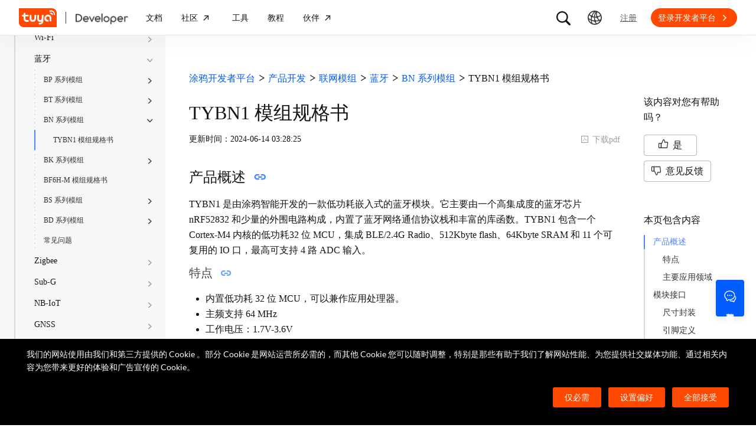

--- FILE ---
content_type: text/html; charset=utf-8
request_url: https://developer.tuya.com/cn/docs/iot/tybn1-datasheet?id=K9birotmyj9ce
body_size: 143318
content:
<!DOCTYPE html><html lang="zh"><head><meta charSet="utf-8" class="next-head"/><title class="next-head">TYBN1 模组规格书-涂鸦开发者平台-涂鸦开发者</title><meta name="keywords" content="TYBN1 模组规格书" class="next-head"/><meta name="description" content="产品概述TYBN1 是由涂鸦智能开发的一款低功耗嵌入式的蓝牙模块。它主要由一个高集成度的蓝牙芯片 nRF52832 和少量的外围电路构成，内置了蓝牙网......" class="next-head"/><link rel="preload" as="style" href="https://static1.tuyacn.com/static/developer-doc/_next/static/css/043bdc31e3de463ef325.css"/><link rel="stylesheet" href="https://static1.tuyacn.com/static/developer-doc/_next/static/css/043bdc31e3de463ef325.css"/><link rel="preload" as="style" href="https://static1.tuyacn.com/static/developer-doc/_next/static/css/e2ce3803531c2b5ae6ab.css"/><link rel="stylesheet" href="https://static1.tuyacn.com/static/developer-doc/_next/static/css/e2ce3803531c2b5ae6ab.css"/><link rel="preload" as="style" href="https://static1.tuyacn.com/static/developer-doc/_next/static/css/a15b01360c5aec250214.css"/><link rel="stylesheet" href="https://static1.tuyacn.com/static/developer-doc/_next/static/css/a15b01360c5aec250214.css"/><link rel="preload" as="style" href="https://static1.tuyacn.com/static/developer-doc/_next/static/css/4220b5209b8d377925a8.css"/><link rel="stylesheet" href="https://static1.tuyacn.com/static/developer-doc/_next/static/css/4220b5209b8d377925a8.css"/><link rel="preload" as="style" href="https://static1.tuyacn.com/static/developer-doc/_next/static/css/88fd198ac09349a89f4e.css"/><link rel="stylesheet" href="https://static1.tuyacn.com/static/developer-doc/_next/static/css/88fd198ac09349a89f4e.css"/><link rel="preload" as="style" href="https://static1.tuyacn.com/static/developer-doc/_next/static/css/983169371b8e984f1a75.css"/><link rel="stylesheet" href="https://static1.tuyacn.com/static/developer-doc/_next/static/css/983169371b8e984f1a75.css"/><link rel="preload" as="style" href="https://static1.tuyacn.com/static/developer-doc/_next/static/css/28f84a1288bf550fb943.css"/><link rel="stylesheet" href="https://static1.tuyacn.com/static/developer-doc/_next/static/css/28f84a1288bf550fb943.css"/><link rel="preload" as="style" href="https://static1.tuyacn.com/static/developer-doc/_next/static/css/17c7008cf2012ca84fa6.css"/><link rel="stylesheet" href="https://static1.tuyacn.com/static/developer-doc/_next/static/css/17c7008cf2012ca84fa6.css"/><link rel="preload" as="style" href="https://static1.tuyacn.com/static/developer-doc/_next/static/css/c6023115a574a7ead75a.css"/><link rel="stylesheet" href="https://static1.tuyacn.com/static/developer-doc/_next/static/css/c6023115a574a7ead75a.css"/><link rel="preload" as="style" href="https://static1.tuyacn.com/static/developer-doc/_next/static/css/44d121436576994589ab.css"/><link rel="stylesheet" href="https://static1.tuyacn.com/static/developer-doc/_next/static/css/44d121436576994589ab.css"/><link rel="preload" as="style" href="https://static1.tuyacn.com/static/developer-doc/_next/static/css/b412b9f25f077b88b749.css"/><link rel="stylesheet" href="https://static1.tuyacn.com/static/developer-doc/_next/static/css/b412b9f25f077b88b749.css"/><link rel="preload" as="style" href="https://static1.tuyacn.com/static/developer-doc/_next/static/css/6a1e481c478ef79fa0ea.css"/><link rel="stylesheet" href="https://static1.tuyacn.com/static/developer-doc/_next/static/css/6a1e481c478ef79fa0ea.css"/><link rel="preload" as="style" href="https://static1.tuyacn.com/static/developer-doc/_next/static/css/572b79d06408aa19ab12.css"/><link rel="stylesheet" href="https://static1.tuyacn.com/static/developer-doc/_next/static/css/572b79d06408aa19ab12.css"/><link rel="preload" as="style" href="https://static1.tuyacn.com/static/developer-doc/_next/static/css/cdb6cf2018ff446d0fe9.css"/><link rel="stylesheet" href="https://static1.tuyacn.com/static/developer-doc/_next/static/css/cdb6cf2018ff446d0fe9.css"/><link rel="preload" as="style" href="https://static1.tuyacn.com/static/developer-doc/_next/static/css/5ac1ea4b151fe58b28bb.css"/><link rel="stylesheet" href="https://static1.tuyacn.com/static/developer-doc/_next/static/css/5ac1ea4b151fe58b28bb.css"/><link rel="preload" as="script" href="https://static1.tuyacn.com/static/developer-doc/_next/static/chunks/pages/_app-dd37479e464b8e08f916.js"/><link rel="preload" as="script" href="https://static1.tuyacn.com/static/developer-doc/_next/static/chunks/sentry-c1d32c666d57c7753761.js"/><link rel="preload" as="script" href="https://static1.tuyacn.com/static/developer-doc/_next/static/runtime/main-96d226e24ce0ef8b49ca.js"/><link rel="preload" as="script" href="https://static1.tuyacn.com/static/developer-doc/_next/static/runtime/webpack-9c5611df62449b662169.js"/><link rel="preload" as="script" href="https://static1.tuyacn.com/static/developer-doc/_next/static/chunks/framework-31ab71c83db4a5d45256.js"/><link rel="preload" as="script" href="https://static1.tuyacn.com/static/developer-doc/_next/static/chunks/lib-ec42c665-f95f72f9569ef166e239.js"/><link rel="preload" as="script" href="https://static1.tuyacn.com/static/developer-doc/_next/static/chunks/lib-e971612a-62e11c5364d4dc969aab.js"/><link rel="preload" as="script" href="https://static1.tuyacn.com/static/developer-doc/_next/static/chunks/lib-8527ce07-c3a4b78f15ba359bc425.js"/><link rel="preload" as="script" href="https://static1.tuyacn.com/static/developer-doc/_next/static/chunks/lib-b8256ce8-b0761533c058bbb69163.js"/><link rel="preload" as="script" href="https://static1.tuyacn.com/static/developer-doc/_next/static/chunks/commons-fb23adcd60b2110faa0e.js"/><link rel="preload" as="script" href="https://static1.tuyacn.com/static/developer-doc/_next/static/chunks/shared-75cacde71e7f7ae9a72a4f651171d343074a54ff-c160e48848afbf60a466.js"/><link rel="preload" as="script" href="https://static1.tuyacn.com/static/developer-doc/_next/static/chunks/shared-860a0f13ad1608b9333e164034c114aaea7cbc7d-ddf1b6a4226d8104247b.js"/><link rel="preload" as="script" href="https://static1.tuyacn.com/static/developer-doc/_next/static/chunks/shared-b30c2cb031f1fb6cc488ee2374d83c391eebb349-cc00d6354c66aa82c44e.js"/><link rel="preload" as="script" href="https://static1.tuyacn.com/static/developer-doc/_next/static/chunks/shared-6ea1eb43b8a88b5cdd686e344f7ff3d8c790b661-db4861688d430783d557.js"/><link rel="preload" as="script" href="https://static1.tuyacn.com/static/developer-doc/_next/static/chunks/shared-4c6d65c572a7586c7961f03e27c5076eab7109f5-b4b6e828e06d7a82ffcb.js"/><link rel="preload" as="script" href="https://static1.tuyacn.com/static/developer-doc/_next/static/chunks/shared-14db014c9f7a4431dace05ab6f6a00868396e753-3a37e057020187829b40.js"/><link rel="preload" as="script" href="https://static1.tuyacn.com/static/developer-doc/_next/static/chunks/shared-1f0a2d4ef8f8a402d62b2d8ac9c8f63cfe59cd78-c4354cd1fb51bbf60a3c.js"/><link rel="preload" as="script" href="https://static1.tuyacn.com/static/developer-doc/_next/static/chunks/shared-52ec4ca96d8ca7aabb5a6eba704f2b490555430e-bc50a0938400416da208.js"/><link rel="preload" as="script" href="https://static1.tuyacn.com/static/developer-doc/_next/static/chunks/shared-d6b00c71d92614b98b7d21c141bada294e6a69de-bae8893335a47446a9ed.js"/><link rel="preload" as="script" href="https://static1.tuyacn.com/static/developer-doc/_next/static/chunks/shared-6104ee6507d1160e808751f5a2a74a7e4ab5ac51-606b381680748c6690a9.js"/><link rel="preload" as="script" href="https://static1.tuyacn.com/static/developer-doc/_next/static/chunks/shared-3c736403cd28a91847c36c3cab4231db55e02f4f-e24033b9f6208839379f.js"/><link rel="preload" as="script" href="https://static1.tuyacn.com/static/developer-doc/_next/static/chunks/shared-f6d4dcb7af0a40da25518aa09b94dedc07c8f77d-44ce8d1f2491b55c2096.js"/><link rel="preload" as="script" href="https://static1.tuyacn.com/static/developer-doc/_next/static/chunks/shared-f62ed34daeada59f5e965151846422a138e29e73-9ed9539fbc111f71bb28.js"/><link rel="preload" as="script" href="https://static1.tuyacn.com/static/developer-doc/_next/static/chunks/shared-0472cf38e15d21253c37f6d23e49a779c22b7929-db0a350d12ac4207837a.js"/><link rel="preload" as="script" href="https://static1.tuyacn.com/static/developer-doc/_next/static/chunks/shared-ce159c4ee4ca2883998d6b5ac640c111a35fbaa5-e8aae352e6aee659596c.js"/><link rel="preload" as="script" href="https://static1.tuyacn.com/static/developer-doc/_next/static/chunks/pages/docs/[space]/[...path]-25e645d2019bf77ab74d.js"/><noscript id="__nc_mp__"></noscript><link rel="preconnect" href="https://static1.tuyacn.com"/><link rel="dns-prefetch" href="https://static1.tuyacn.com"/><link rel="preconnect" href="https://images.tuyacn.com"/><link rel="dns-prefetch" href="https://images.tuyacn.com"/><meta charSet="utf-8"/><meta http-equiv="x-ua-compatible" content="ie=edge, chrome=1"/><meta name="renderer" content="webkit|ie-comp|ie-stand"/><meta name="google" content="notranslate"/><meta name="viewport" content="width=device-width, initial-scale=1.0, maximum-scale=1.0, minimum-scale=1.0, user-scalable=no,viewport-fit=cover"/><meta http-equiv="Cache-Control" content="no-transform"/><meta http-equiv="Cache-Control" content="no-siteapp"/><meta name="applicable-device" content="pc,mobile"/><meta name="theme-color" content="#4E85FE"/><link rel="icon" href="https://static1.tuyacn.com/static/eupheme/favicon.ico" type="image/x-icon"/><script src="https://static1.tuyacn.com/static/ty-lib/webb/webb.preload.min.js"></script><script>
          var $PAGE_DATA = {
            startTime: +new Date(),
          };
          (function(f,c,d,e,a,b){a=c.createElement(d);b=c.getElementsByTagName(d)[0];a.async=1;a.src=e;b.parentNode.insertBefore(a,b)
          })(window,document,"script","//static1.tuyacn.com/static/ty-lib/tpm3/tpm-preload.min.js?appId=developer-doc&version=&gatherServer=//tpm.tuyacn.com/a.gif&tpmVersion=");
          </script></head><body><div id="__next"><div id="__ty_protal_header__" class="typ-zh typ-header typ-theme-common typ-theme-kleinblue typh-single typh-fixed typh-opaque AppLayout_header__1PNqD AppLayout_headerZh__2HMG9" style="top:0"><div class="typ-header-container"><div class="typh-roof"><div class="typh-roof-site"><a href="https://www.tuya.com"><div class="tyw-mode-light tyw-color-gray3 earthV2-font earthV2-font-v2 earthV2-font-v2-zh-c2-regular">Tuya.com</div></a></div><div class="typh-roof-operation"><div class="typh-search-btn"><svg class="typh-search-btn-icon" viewBox="0 0 30 30" version="1.1" xmlns="http://www.w3.org/2000/svg"><g id="search" stroke="none" stroke-width="1" fill="none" fill-rule="evenodd"><rect x="0" y="0" width="30" height="30"></rect><path d="M4,13.7624307 C4,15.1076908 4.25452986,16.3706961 4.76358958,17.5514467 C5.27264931,18.7321973 5.97946743,19.7707927 6.88404396,20.667233 C7.78862048,21.5636733 8.83519292,22.2640548 10.0237613,22.7683774 C11.2123296,23.2727 12.4856516,23.5248613 13.8437271,23.5248613 C14.8872727,23.5248613 15.8779481,23.3719454 16.8157534,23.0661136 C17.7535587,22.7602818 18.6178437,22.3335832 19.4086082,21.7860177 L25.2124137,27.5466493 C25.3694097,27.7020305 25.5507555,27.8164343 25.7564511,27.8898606 C25.9621468,27.9632869 26.1730218,28 26.3890762,28 C26.7027991,28 26.9802998,27.9293389 27.2215785,27.7880166 C27.4628572,27.6466943 27.6529138,27.4544001 27.7917483,27.2111339 C27.9305828,26.9678677 28,26.6912531 28,26.3812903 C28,26.1688738 27.9609864,25.9650192 27.8829593,25.7697267 C27.8049322,25.5744341 27.6909857,25.3982976 27.5411198,25.2413173 L21.7772696,19.5098696 C22.3815762,18.7079106 22.8529676,17.8189996 23.1914439,16.8431363 C23.5299202,15.867273 23.6991583,14.8403711 23.6991583,13.7624307 C23.6991583,12.4171706 23.4444267,11.1541319 22.9349634,9.97331468 C22.4255001,8.79249746 21.7184802,7.75580098 20.8139036,6.86322523 C19.9093271,5.97064948 18.8627547,5.27030133 17.6741863,4.7621808 C16.485618,4.25406027 15.2087982,4 13.8437271,4 C12.4856516,4 11.2123296,4.25406027 10.0237613,4.7621808 C8.83519292,5.27030133 7.78862048,5.97064948 6.88404396,6.86322523 C5.97946743,7.75580098 5.27264931,8.79249746 4.76358958,9.97331468 C4.25452986,11.1541319 4,12.4171706 4,13.7624307 Z M6.34868371,13.7624307 C6.34868371,12.7356621 6.54254076,11.7737245 6.93025485,10.8766179 C7.31796894,9.97951127 7.85712964,9.19084504 8.54773696,8.51061916 C9.23834428,7.83039328 10.0345236,7.2984192 10.936275,6.91469692 C11.8380265,6.53097463 12.8071772,6.33911349 13.8437271,6.33911349 C14.87947,6.33911349 15.8501677,6.53097463 16.7558205,6.91469692 C17.6614733,7.2984192 18.4576526,7.83039328 19.1443586,8.51061916 C19.8310645,9.19084504 20.3683082,9.97951127 20.7560896,10.8766179 C21.1438709,11.7737245 21.3377616,12.7356621 21.3377616,13.7624307 C21.3377616,14.7883997 21.1438709,15.7501041 20.7560896,16.6475439 C20.3683082,17.5449836 19.8310645,18.3336498 19.1443586,19.0135426 C18.4576526,19.6934353 17.6614733,20.2254094 16.7558205,20.6094648 C15.8501677,20.9935202 14.87947,21.1855479 13.8437271,21.1855479 C12.8071772,21.1855479 11.8380265,20.9935202 10.936275,20.6094648 C10.0345236,20.2254094 9.23834428,19.6934353 8.54773696,19.0135426 C7.85712964,18.3336498 7.31796894,17.5449836 6.93025485,16.6475439 C6.54254076,15.7501041 6.34868371,14.7883997 6.34868371,13.7624307 Z" fill-rule="nonzero"></path></g></svg></div><div class="typh-menu-btn"><div class="typh-menu-btn-text"><svg viewBox="0 0 30 30" fill="none" version="1.1" xmlns="http://www.w3.org/2000/svg" class="typh-menu-icon"><g id="lang" stroke="none" stroke-width="1" fill="none" fill-rule="evenodd"><rect x="0" y="0" width="30" height="30"></rect><path d="M4.97435011,10.0137665 C5.93203181,11.0443229 7.00929507,11.9250885 8.20613989,12.656063 C9.40298471,13.3870376 10.6812659,13.9439048 12.0409835,14.3266645 C13.4007012,14.7094243 14.8010083,14.897073 16.241905,14.8896108 C17.9467946,14.8896108 19.5961067,14.6095851 21.1898414,14.0495336 C22.783576,13.4894821 24.2399752,12.6831779 25.559039,11.6306208 L24.8591105,10.232036 C23.6535174,11.2441943 22.3139981,12.021679 20.8405526,12.5644902 C19.367107,13.1073014 17.8342245,13.3823738 16.241905,13.3897073 C14.17023,13.3971695 12.2141484,12.96835 10.3736602,12.1032486 C8.53317198,11.2381473 6.9621443,10.0228369 5.66057716,8.45731747 L4.97435011,10.0137665 Z M3.70263012,16.6654873 C5.2281795,17.9729173 6.89022812,19.0092634 8.68877596,19.7745256 C10.4873238,20.5397877 12.3483963,21.0315214 14.2719934,21.2497266 C16.1955905,21.4679318 18.1149099,21.4045674 20.0299517,21.0596333 C21.9449934,20.7146993 23.7809467,20.0820843 25.5378115,19.1617884 L25.4947776,17.4474751 C23.7920751,18.4400772 21.9990271,19.1285622 20.1156336,19.5129302 C18.2322401,19.8972982 16.3402269,19.9805725 14.4395941,19.7627533 C12.5389613,19.5449341 10.70497,19.0344805 8.93762011,18.2313927 C7.17027025,17.4283049 5.55128772,16.3426825 4.08067253,14.9745256 L3.70263012,16.6654873 Z M9.5116309,24.6997748 L11.3011088,25.1141203 C10.8916111,24.1489225 10.5803388,23.160148 10.367292,22.1477967 C10.1542451,21.1354455 10.0403242,20.102734 10.0255293,19.0496623 C9.92132157,17.1256996 10.1210852,15.2559022 10.6248201,13.4402702 C11.128555,11.6246381 11.89416,9.92711483 12.9216352,8.34770023 C13.9491103,6.76828562 15.2042664,5.37561917 16.6871035,4.16970087 L15.1071989,3.53264715 C13.6342679,4.83480219 12.3906261,6.31354133 11.3762734,7.96886459 C10.3619208,9.62418784 9.60905224,11.3944033 9.11766787,13.2795111 C8.6262835,15.1646188 8.42523338,17.0991316 8.51451752,19.0830492 C8.52944109,20.0342232 8.62081581,20.9788035 8.78864168,21.91679 C8.95646755,22.8547765 9.19746396,23.7824381 9.5116309,24.6997748 Z M17.2531057,25.8555806 L18.6479452,25.2345449 C17.5540216,23.6972017 16.715439,22.0311997 16.1321974,20.2365391 C15.5489559,18.4418784 15.2573351,16.5893857 15.2573351,14.6790608 C15.2573351,12.8707623 15.5174685,11.1174333 16.0377351,9.41907366 C16.5580017,7.72071406 17.310034,6.14023802 18.293832,4.67764555 L16.8324154,4.15503377 C15.83215,5.72029592 15.0694075,7.39774847 14.5441878,9.18739144 C14.0189681,10.9770344 13.7563582,12.8075909 13.7563582,14.6790608 C13.7563582,16.701962 14.0547332,18.6616597 14.6514831,20.5581537 C15.2482331,22.4546478 16.1154406,24.2204567 17.2531057,25.8555806 Z M24.0941488,21.53477 L25.100718,20.3897716 C23.7883442,19.6369894 22.6556643,18.699614 21.7026784,17.5776455 C20.7496924,16.4556771 20.0099464,15.201962 19.4834401,13.8165005 C18.9569339,12.4310389 18.686219,10.9736893 18.6712954,9.44445159 C18.6563719,8.63171438 18.721566,7.82412351 18.8668779,7.021679 C19.0121897,6.21923448 19.2309294,5.44174976 19.523097,4.68922483 L18.0763466,4.28144098 C17.7602499,5.10061113 17.5267153,5.94261821 17.3757428,6.80746221 C17.2247702,7.67230621 17.1529505,8.55503377 17.1602837,9.4556449 C17.1752072,11.1171438 17.4654772,12.7088131 18.0310935,14.2306529 C18.5967097,15.7524928 19.3965039,17.1395304 20.4304759,18.3917658 C21.464448,19.6440013 22.6856722,20.6916693 24.0941488,21.53477 Z M9.95914511,14.7585719 C10.4756808,14.7585719 10.9177917,14.5744934 11.2854777,14.2063364 C11.6531636,13.8381795 11.8370066,13.3920875 11.8370066,12.8680605 C11.8370066,12.3522676 11.6531636,11.9121904 11.2854777,11.5478289 C10.9177917,11.1834674 10.4756808,11.0012866 9.95914511,11.0012866 C9.44325263,11.0012866 9.00107746,11.1834674 8.63261959,11.5478289 C8.26416171,11.9121904 8.07993278,12.3522676 8.07993278,12.8680605 C8.07993278,13.3920875 8.26416171,13.8381795 8.63261959,14.2063364 C9.00107746,14.5744934 9.44325263,14.7585719 9.95914511,14.7585719 Z M18.9250605,15.7306529 C19.435035,15.7306529 19.8705525,15.548247 20.2316129,15.1834352 C20.5926733,14.8186234 20.7732035,14.3771631 20.7732035,13.8590544 C20.7732035,13.3565133 20.5926733,12.9228369 20.2316129,12.5580251 C19.8705525,12.1932133 19.435035,12.0108073 18.9250605,12.0108073 C18.406981,12.0108073 17.967411,12.1932133 17.6063506,12.5580251 C17.2452901,12.9228369 17.0647599,13.3565133 17.0647599,13.8590544 C17.0647599,14.3771631 17.2452901,14.8186234 17.6063506,15.1834352 C17.967411,15.548247 18.406981,15.7306529 18.9250605,15.7306529 Z M15.436225,22.4331296 C15.9536613,22.4331296 16.3947751,22.2488903 16.7595664,21.8804117 C17.1243577,21.5119331 17.3067534,21.0689611 17.3067534,20.5514957 C17.3067534,20.0333869 17.1241648,19.5919267 16.7589875,19.2271148 C16.3938103,18.862303 15.9528894,18.6798971 15.436225,18.6798971 C14.9099118,18.6798971 14.4643595,18.862303 14.0995682,19.2271148 C13.7347769,19.5919267 13.5523813,20.0333869 13.5523813,20.5514957 C13.5523813,21.0689611 13.7347769,21.5119331 14.0995682,21.8804117 C14.4643595,22.2488903 14.9099118,22.4331296 15.436225,22.4331296 Z M15.0004824,27 C16.6427187,27 18.187212,26.6853329 19.6339624,26.0559987 C21.0807127,25.4266645 22.3572572,24.5608556 23.4635956,23.4585719 C24.5699341,22.3562882 25.4359195,21.0815375 26.0615517,19.6343197 C26.6871839,18.187102 27,16.6423287 27,15 C27,13.3576713 26.6853185,11.8129302 26.0559554,10.3657768 C25.4265923,8.91862335 24.5587415,7.64203924 23.452403,6.53602445 C22.3460645,5.43000965 21.06952,4.56416854 19.6227697,3.93850113 C18.1760194,3.31283371 16.6311401,3 14.9881319,3 C13.3533574,3 11.8126271,3.31283371 10.3659411,3.93850113 C8.91925511,4.56416854 7.64274285,5.43000965 6.53640435,6.53602445 C5.43006585,7.64203924 4.5640805,8.91862335 3.9384483,10.3657768 C3.3128161,11.8129302 3,13.3576713 3,15 C3,16.6423287 3.31468155,18.187102 3.94404464,19.6343197 C4.57340774,21.0815375 5.43939309,22.3562882 6.54200069,23.4585719 C7.6446083,24.5608556 8.91925511,25.4266645 10.3659411,26.0559987 C11.8126271,26.6853329 13.3574742,27 15.0004824,27 Z M15.0004824,25.2553876 C13.6004969,25.2553876 12.2811759,24.9876809 11.0425193,24.4522676 C9.80386276,23.9168543 8.71241567,23.1770023 7.76817805,22.2327115 C6.82394043,21.2884207 6.08396922,20.1967192 5.54826441,18.9576069 C5.0125596,17.7184947 4.7447072,16.3992924 4.7447072,15 C4.7447072,13.6007076 5.0125596,12.2815053 5.54826441,11.0423931 C6.08396922,9.8032808 6.82394043,8.71157929 7.76817805,7.76728852 C8.71241567,6.82299775 9.80199731,6.08317787 11.036923,5.54782888 C12.2718486,5.0124799 13.5889183,4.7448054 14.9881319,4.7448054 C16.3955792,4.7448054 17.7167979,5.0124799 18.9517879,5.54782888 C20.1867778,6.08317787 21.2784501,6.82299775 22.2268045,7.76728852 C23.175159,8.71157929 23.9169957,9.8032808 24.4523145,11.0423931 C24.9876334,12.2815053 25.2552928,13.6007076 25.2552928,15 C25.2552928,16.3992924 24.9876334,17.7184947 24.4523145,18.9576069 C23.9169957,20.1967192 23.1769923,21.2884207 22.2323044,22.2327115 C21.2876165,23.1770023 20.1959443,23.9168543 18.9572877,24.4522676 C17.7186311,24.9876809 16.3996961,25.2553876 15.0004824,25.2553876 Z" fill="#000" fill-rule="nonzero"></path></g></svg></div><div class="typh-menu-btn-box"><div><div class="typh-menu-btn-item"><div class="tyw-mode-light tyw-color-gray3 earthV2-font earthV2-font-v2 earthV2-font-v2-zh-c2-regular">简体中文</div></div><div class="typh-menu-btn-item"><div class="tyw-mode-light tyw-color-gray3 earthV2-font earthV2-font-v2 earthV2-font-v2-zh-c2-regular">English</div></div></div></div></div><div class="typh-btn"><div class="tyw-mode-light tyw-color-gray3 earthV2-font earthV2-font-v2 earthV2-font-v2-zh-c2-regular">注册</div></div><div class="typh-btn typh-btn-primary typ-theme-orange"><div class="tyw-mode-light tyw-color-gray2 earthV2-font earthV2-font-v2 earthV2-font-v2-zh-s8-bold">登录开发者平台</div><svg class="typh-btn-icon" viewBox="0 0 24 24" version="1.1" fill="none" xmlns="http://www.w3.org/2000/svg"><path d="M6 12.1992H16.6705" stroke-width="1.5"></path><path d="M12.3349 7.53038L16.9866 12.1821L12.3349 16.8339" stroke-width="1.5"></path></svg></div></div></div><div class="typh-logo typh-logo-single typh-logo-sup"><a href="//www.tuya.com" class="typh-logo-main"><svg viewBox="0 0 60 30" fill="none" xmlns="http://www.w3.org/2000/svg" class="typh-logo-svg"><path fill="#FF4800" d="M52.1,0H0.9C0.4,0,0,0.4,0,0.9v21.2C0,26.9,3.1,30,7.9,30h51.2c0.5,0,0.9-0.4,0.9-0.9V7.9C60,3.1,56.9,0,52.1,0z M12.8,18.8h1.5c0.8,0,1.4,0.6,1.4,1.4c0,0.8-0.7,1.4-1.5,1.4h-1.5c-3.1,0-5.4-2.5-5.3-5.6l0.1-2.9H6c-0.8,0-1.4-0.6-1.4-1.4c0-0.8,0.7-1.4,1.5-1.4h1.4l0.1-1.8C7.6,7.7,8.3,7,9,7c0.8,0,1.4,0.6,1.4,1.4l-0.1,1.8h3.9c0.8,0,1.4,0.6,1.4,1.4c0,0.8-0.7,1.4-1.5,1.4h-3.9L10.2,16C10.1,17.5,11.2,18.8,12.8,18.8z M27.2,15.9c-0.1,3.1-1.7,5.6-5.2,5.6c-3.5,0-5.1-2.5-5-5.6l0.1-4.2c0-0.8,0.7-1.4,1.5-1.4c0.8,0,1.4,0.6,1.4,1.4l-0.1,4.2c0,1.5,0.6,2.8,2.2,2.8s2.3-1.2,2.4-2.8l0.1-4.2c0-0.8,0.7-1.4,1.5-1.4c0.8,0,1.4,0.6,1.4,1.4L27.2,15.9z M38.7,20.8c-0.2,3.1-2.9,5-5.9,5c-0.8,0-1.4-0.6-1.3-1.4c0-0.8,0.7-1.4,1.5-1.4c1.5,0,2.9-0.7,3-2.2c-0.6,0.6-1.3,0.8-2.3,0.8c-3.1,0-5-2.5-4.8-5.6l0.2-4.2c0-0.8,0.7-1.4,1.5-1.4c0.8,0,1.4,0.6,1.3,1.4l-0.2,4.2c-0.1,1.5,0.6,2.8,2.1,2.8c1.5,0,2.3-1.2,2.4-2.8l0.2-4.2c0-0.8,0.7-1.4,1.5-1.4c0.8,0,1.4,0.6,1.3,1.4L38.7,20.8z M51.6,19.6c0,0.8-0.7,1.4-1.5,1.4c-0.8,0-1.4-0.6-1.4-1.4l0.1-3.9c0.1-1.5-1.1-2.8-2.7-2.8c-1.5,0-2.8,1.2-2.9,2.8c-0.1,1.5,1.1,2.8,2.7,2.8c0.8,0,1.4,0.6,1.4,1.4c0,0.8-0.7,1.4-1.5,1.4c-3.1,0-5.5-2.4-5.4-5.5c0.1-3.1,2.7-5.7,5.8-5.7s5.5,2.5,5.4,5.6L51.6,19.6z M53.8,10.2L53.8,10.2c-0.1,0.5-0.5,0.8-0.9,0.8c0,0-0.1,0-0.1,0c-0.5-0.1-0.9-0.5-0.8-1l0.1,0l-0.1,0c0-0.4-0.1-0.8-0.4-1c-0.3-0.2-0.7-0.3-1.1-0.1l0,0c-0.5,0.2-1,0-1.2-0.5c-0.2-0.4,0-0.9,0.4-1.2l0.1,0c1-0.5,2.2-0.3,3,0.3C53.5,8,54,9.1,53.8,10.2z M57.2,10.1c-0.1,0.5-0.5,0.8-0.9,0.8c0,0-0.1,0-0.1,0c-0.3,0-0.5-0.2-0.6-0.4s-0.2-0.4-0.2-0.7c0.2-1.5-0.4-3-1.7-3.9c-1.2-0.9-2.8-1.1-4.2-0.4c-0.2,0.1-0.5,0.1-0.7,0c-0.2-0.1-0.4-0.3-0.5-0.5c-0.2-0.5,0-1,0.4-1.2c2-0.9,4.3-0.7,6.1,0.6C56.5,5.7,57.4,7.9,57.2,10.1z"></path></svg></a><a href="/" class="typh-logo-assistant typh-logo-has-hover"><img src="https://images.tuyacn.com/rms-static/3e901440-4bce-11ee-beb1-377a1535f238-1693905968004.png?tyName=developer-logo.png" alt="logo"/><img class="typh-logo-hover" src="https://images.tuyacn.com/rms-static/d7b305d0-5b71-11ee-beb1-377a1535f238-1695625500333.png?tyName=developer-logo-hover.png" alt="logo"/></a></div><div class="typh-menu-wrapper"><div class="typh-menu typh-menu-logo"><div class="style_typh-menu-scroll-container__3573J typh-menu-scroll-container typh-menu-box"><div class="style_scroll-indicator__LZIQu style_scroll-indicator-left___PBwK style_hidden__lgeaT"><svg viewBox="0 0 24 24" version="1.1" xmlns="http://www.w3.org/2000/svg"><path d="M15.6025 11.5296C15.6041 11.5313 15.6058 11.533 15.6075 11.5346C15.959 11.8861 15.959 12.4559 15.6075 12.8074L9.67851 18.7364C9.32704 19.0879 8.75719 19.0879 8.40572 18.7364C8.05425 18.3849 8.05425 17.8151 8.40572 17.4636L13.6983 12.171L8.2636 6.73636C7.91213 6.38489 7.91213 5.81504 8.2636 5.46357C8.61508 5.1121 9.18492 5.1121 9.5364 5.46357L15.6025 11.5296Z"></path></svg></div><div class="style_items-wrapper__5PRDD"><div class="typh-menu-item"><a href="https://developer.tuya.com/cn/overview" class="ty-menu-link ty-menu-link-hover typh-menu-title" target="_self" style="cursor:pointer"><div class="tyw-mode-light tyw-color-gray3 typh-menu-title-font earthV2-font earthV2-font-v2 earthV2-font-v2-zh-b3-regular">文档</div></a><div class="typh-submenu"><div class="typh-column-menu-container typh-column-menu-hr"><div style="display:flex"><div class="typh-column-menu-left"><div class="typh-column-menu-title">空间</div><div class="typh-column-menu-list"><div class="typh-column-menu"><div class="typh-cm-header"><i style="background-image:url(&#x27;https://images.tuyacn.com/oceanus/image/rc-upload-1695701022304-17/IoT平台.png&#x27;)" class="typh-cm-icon"></i><a href="https://developer.tuya.com/cn/docs/iot" class="ty-menu-link ty-menu-link-hover" target="_self" style="cursor:pointer"><span class="typh-cm-text">开发者平台</span></a></div></div><div class="typh-column-menu"><div class="typh-cm-header"><i style="background-image:url(&#x27;https://images.tuyacn.com/oceanus/image/rc-upload-1695698789964-28/涂鸦OS.png&#x27;)" class="typh-cm-icon"></i><a href="https://developer.tuya.com/cn/docs/iot-device-dev" class="ty-menu-link ty-menu-link-hover" target="_self" style="cursor:pointer"><span class="typh-cm-text">TuyaOS</span></a></div></div><div class="typh-column-menu"><div class="typh-cm-header"><i style="background-image:url(&#x27;https://images.tuyacn.com/oceanus/image/rc-upload-1695698789964-66/App.png&#x27;)" class="typh-cm-icon"></i><a href="https://developer.tuya.com/cn/docs/app-development/" class="ty-menu-link ty-menu-link-hover" target="_self" style="cursor:pointer"><span class="typh-cm-text">Smart App SDK</span></a></div></div><div class="typh-column-menu"><div class="typh-cm-header"><i style="background-image:url(&#x27;https://images.tuyacn.com/oceanus/image/rc-upload-1695701022304-20/云开发.png&#x27;)" class="typh-cm-icon"></i><a href="https://developer.tuya.com/cn/docs/cloud" class="ty-menu-link ty-menu-link-hover" target="_self" style="cursor:pointer"><span class="typh-cm-text">云开发</span></a></div></div><div class="typh-column-menu"><div class="typh-cm-header"><i style="background-image:url(&#x27;https://images.tuyacn.com/oceanus/image/rc-upload-1695698789964-73/MiniApp.png&#x27;)" class="typh-cm-icon"></i><a href="https://developer.tuya.com/cn/miniapp/guide" class="ty-menu-link ty-menu-link-hover" target="_self" style="cursor:pointer"><span class="typh-cm-text">涂鸦小程序</span></a></div></div><div class="typh-column-menu"><div class="typh-cm-header"><i style="background-image:url(&#x27;https://images.tuyacn.com/oceanus/image/rc-upload-1695698789964-76/Cube.png&#x27;)" class="typh-cm-icon"></i><a href="https://developer.tuya.com/cn/docs/cubeprivate-cloud" class="ty-menu-link ty-menu-link-hover" target="_self" style="cursor:pointer"><span class="typh-cm-text">Cube</span></a></div></div><div class="typh-column-menu"><div class="typh-cm-header"><i style="background-image:url(&#x27;https://images.tuyacn.com/oceanus/image/rc-upload-1696904135729-2/智能小程序教程.png&#x27;)" class="typh-cm-icon"></i><a href="https://developer.tuya.com/cn/overview" class="ty-menu-link ty-menu-link-hover" target="_self" style="cursor:pointer"><span class="typh-cm-text">前往 文档中心</span></a></div></div></div></div><div class="typh-column-menu-right"><div class="typh-column-menu-title">探索</div><div class="typh-column-menu-list"><div class="typh-cm-item"><div><a href="https://promotion.tuya.com/develop/miniapp_activity" class="ty-menu-link ty-menu-link-hover typh-cm-item-title" target="_blank" style="cursor:pointer">开发者活动｜Tuya MiniApp 面板小程序创新挑战赛<i class="ty-menu-link-icon lean1"><svg viewBox="0 0 24 24" version="1.1" xmlns="http://www.w3.org/2000/svg"><path fill-rule="evenodd" clip-rule="evenodd" d="M13.7462 9.42258L8.95437 9.42258L8.95437 7.92258H15.5329L16.2829 7.92258L16.2829 8.67258V15.2511H14.7829L14.7829 10.5072L8.30668 16.9834L7.24602 15.9228L13.7462 9.42258Z"></path></svg></i></a></div><div class="typh-cm-item-desc">专注于设备控制面板场景，可在涂鸦系 App 上同时运行</div></div></div></div></div></div></div></div><div class="typh-menu-item"><a href="https://www.tuyaos.com/viewforum.php?f=21" class="ty-menu-link ty-menu-link-hover typh-menu-title" target="_blank" style="cursor:pointer"><div class="tyw-mode-light tyw-color-gray3 typh-menu-title-font earthV2-font earthV2-font-v2 earthV2-font-v2-zh-b3-regular"> 社区</div><i class="ty-menu-link-icon lean"><svg viewBox="0 0 24 24" version="1.1" xmlns="http://www.w3.org/2000/svg"><path fill-rule="evenodd" clip-rule="evenodd" d="M13.7462 9.42258L8.95437 9.42258L8.95437 7.92258H15.5329L16.2829 7.92258L16.2829 8.67258V15.2511H14.7829L14.7829 10.5072L8.30668 16.9834L7.24602 15.9228L13.7462 9.42258Z"></path></svg></i></a></div><div class="typh-menu-item"><a class="ty-menu-link ty-menu-link-hover typh-menu-title" target="_self" style="cursor:default"><div class="tyw-mode-light tyw-color-gray3 typh-menu-title-font earthV2-font earthV2-font-v2 earthV2-font-v2-zh-b3-regular">工具</div></a><div class="typh-submenu"><div class="typh-column-menu-container typh-column-menu-no-title"><div style="display:flex"><div class="typh-column-menu-left"><div class="typh-column-menu-list"><div class="typh-column-menu"><div class="typh-cm-header"><i style="background-image:url(&#x27;https://images.tuyacn.com/oceanus/image/rc-upload-1695701022304-23/Wind IDE.png&#x27;)" class="typh-cm-icon"></i><a href="https://developer.tuya.com/cn/ide" class="ty-menu-link ty-menu-link-hover" target="_self" style="cursor:pointer"><span class="typh-cm-text">涂鸦 Wind IDE</span></a></div></div><div class="typh-column-menu"><div class="typh-cm-header"><i style="background-image:url(&#x27;https://images.tuyacn.com/oceanus/image/rc-upload-1695698789964-19/小程序开发工具.png&#x27;)" class="typh-cm-icon"></i><a href="https://developer.tuya.com/cn/miniapp/devtools" class="ty-menu-link ty-menu-link-hover" target="_self" style="cursor:pointer"><span class="typh-cm-text">Tuya MiniApp IDE</span></a></div></div><div class="typh-column-menu"><div class="typh-cm-header"><i style="background-image:url(&#x27;https://images.tuyacn.com/oceanus/image/rc-upload-1695701022304-26/模组调试助手.png&#x27;)" class="typh-cm-icon"></i><a href="https://developer.tuya.com/cn/docs/iot/module-debugging-assistant-instruction?id=K9hs0cj3lf0au" class="ty-menu-link ty-menu-link-hover" target="_self" style="cursor:pointer"><span class="typh-cm-text">模组调试助手</span></a></div></div><div class="typh-column-menu"><div class="typh-cm-header"><i style="background-image:url(&#x27;https://images.tuyacn.com/oceanus/image/rc-upload-1695698789964-25/产测工具.png&#x27;)" class="typh-cm-icon"></i><a href="https://developer.tuya.com/cn/docs/iot/module-prod-test?id=Kbu0fygpwirk5" class="ty-menu-link ty-menu-link-hover" target="_self" style="cursor:pointer"><span class="typh-cm-text">云模组产测工具</span></a></div></div><div class="typh-column-menu"><div class="typh-cm-header"><i style="background-image:url(&#x27;https://images.tuyacn.com/oceanus/image/rc-upload-1695698789964-16/开发板.png&#x27;)" class="typh-cm-icon"></i><a href="https://developer.tuya.com/cn/docs/iot-device-dev/tuyaos-development-board?id=Kcke8d4n8c9om" class="ty-menu-link ty-menu-link-hover" target="_self" style="cursor:pointer"><span class="typh-cm-text">TuyaOS 开发板</span></a></div></div></div></div></div></div></div></div><div class="typh-menu-item"><a class="ty-menu-link ty-menu-link-hover typh-menu-title" target="_self" style="cursor:default"><div class="tyw-mode-light tyw-color-gray3 typh-menu-title-font earthV2-font earthV2-font-v2 earthV2-font-v2-zh-b3-regular">教程</div></a><div class="typh-submenu"><div class="typh-column-menu-container typh-column-menu-no-title"><div style="display:flex"><div class="typh-column-menu-left"><div class="typh-column-menu-list"><div class="typh-column-menu"><div class="typh-cm-header"><i style="background-image:url(&#x27;https://images.tuyacn.com/oceanus/image/rc-upload-1695698789964-88/智能小程序教程.png&#x27;)" class="typh-cm-icon"></i><a href="https://developer.tuya.com/cn/miniapp-codelabs" class="ty-menu-link ty-menu-link-hover" target="_self" style="cursor:pointer"><span class="typh-cm-text">小程序开发教程</span></a></div></div><div class="typh-column-menu"><div class="typh-cm-header"><i style="background-image:url(&#x27;https://images.tuyacn.com/oceanus/image/rc-upload-1695701022304-29/Demo中心.png&#x27;)" class="typh-cm-icon"></i><a href="https://developer.tuya.com/cn/demo" class="ty-menu-link ty-menu-link-hover" target="_self" style="cursor:pointer"><span class="typh-cm-text">Demo 中心</span></a></div></div></div></div></div></div></div></div><div class="typh-menu-item"><a href="https://www.tuya.com/cn/provider?type=1" class="ty-menu-link ty-menu-link-hover typh-menu-title" target="_blank" style="cursor:pointer"><div class="tyw-mode-light tyw-color-gray3 typh-menu-title-font earthV2-font earthV2-font-v2 earthV2-font-v2-zh-b3-regular">伙伴</div><i class="ty-menu-link-icon lean"><svg viewBox="0 0 24 24" version="1.1" xmlns="http://www.w3.org/2000/svg"><path fill-rule="evenodd" clip-rule="evenodd" d="M13.7462 9.42258L8.95437 9.42258L8.95437 7.92258H15.5329L16.2829 7.92258L16.2829 8.67258V15.2511H14.7829L14.7829 10.5072L8.30668 16.9834L7.24602 15.9228L13.7462 9.42258Z"></path></svg></i></a></div></div><div class="style_scroll-indicator__LZIQu style_scroll-indicator-right__2k-GW style_hidden__lgeaT"><svg viewBox="0 0 24 24" version="1.1" xmlns="http://www.w3.org/2000/svg"><path d="M15.6025 11.5296C15.6041 11.5313 15.6058 11.533 15.6075 11.5346C15.959 11.8861 15.959 12.4559 15.6075 12.8074L9.67851 18.7364C9.32704 19.0879 8.75719 19.0879 8.40572 18.7364C8.05425 18.3849 8.05425 17.8151 8.40572 17.4636L13.6983 12.171L8.2636 6.73636C7.91213 6.38489 7.91213 5.81504 8.2636 5.46357C8.61508 5.1121 9.18492 5.1121 9.5364 5.46357L15.6025 11.5296Z"></path></svg></div></div></div></div><div class="typh-operation"><div class="typh-operation-pc"><div class="typh-search-btn"><svg class="typh-search-btn-icon" viewBox="0 0 30 30" version="1.1" xmlns="http://www.w3.org/2000/svg"><g id="search" stroke="none" stroke-width="1" fill="none" fill-rule="evenodd"><rect x="0" y="0" width="30" height="30"></rect><path d="M4,13.7624307 C4,15.1076908 4.25452986,16.3706961 4.76358958,17.5514467 C5.27264931,18.7321973 5.97946743,19.7707927 6.88404396,20.667233 C7.78862048,21.5636733 8.83519292,22.2640548 10.0237613,22.7683774 C11.2123296,23.2727 12.4856516,23.5248613 13.8437271,23.5248613 C14.8872727,23.5248613 15.8779481,23.3719454 16.8157534,23.0661136 C17.7535587,22.7602818 18.6178437,22.3335832 19.4086082,21.7860177 L25.2124137,27.5466493 C25.3694097,27.7020305 25.5507555,27.8164343 25.7564511,27.8898606 C25.9621468,27.9632869 26.1730218,28 26.3890762,28 C26.7027991,28 26.9802998,27.9293389 27.2215785,27.7880166 C27.4628572,27.6466943 27.6529138,27.4544001 27.7917483,27.2111339 C27.9305828,26.9678677 28,26.6912531 28,26.3812903 C28,26.1688738 27.9609864,25.9650192 27.8829593,25.7697267 C27.8049322,25.5744341 27.6909857,25.3982976 27.5411198,25.2413173 L21.7772696,19.5098696 C22.3815762,18.7079106 22.8529676,17.8189996 23.1914439,16.8431363 C23.5299202,15.867273 23.6991583,14.8403711 23.6991583,13.7624307 C23.6991583,12.4171706 23.4444267,11.1541319 22.9349634,9.97331468 C22.4255001,8.79249746 21.7184802,7.75580098 20.8139036,6.86322523 C19.9093271,5.97064948 18.8627547,5.27030133 17.6741863,4.7621808 C16.485618,4.25406027 15.2087982,4 13.8437271,4 C12.4856516,4 11.2123296,4.25406027 10.0237613,4.7621808 C8.83519292,5.27030133 7.78862048,5.97064948 6.88404396,6.86322523 C5.97946743,7.75580098 5.27264931,8.79249746 4.76358958,9.97331468 C4.25452986,11.1541319 4,12.4171706 4,13.7624307 Z M6.34868371,13.7624307 C6.34868371,12.7356621 6.54254076,11.7737245 6.93025485,10.8766179 C7.31796894,9.97951127 7.85712964,9.19084504 8.54773696,8.51061916 C9.23834428,7.83039328 10.0345236,7.2984192 10.936275,6.91469692 C11.8380265,6.53097463 12.8071772,6.33911349 13.8437271,6.33911349 C14.87947,6.33911349 15.8501677,6.53097463 16.7558205,6.91469692 C17.6614733,7.2984192 18.4576526,7.83039328 19.1443586,8.51061916 C19.8310645,9.19084504 20.3683082,9.97951127 20.7560896,10.8766179 C21.1438709,11.7737245 21.3377616,12.7356621 21.3377616,13.7624307 C21.3377616,14.7883997 21.1438709,15.7501041 20.7560896,16.6475439 C20.3683082,17.5449836 19.8310645,18.3336498 19.1443586,19.0135426 C18.4576526,19.6934353 17.6614733,20.2254094 16.7558205,20.6094648 C15.8501677,20.9935202 14.87947,21.1855479 13.8437271,21.1855479 C12.8071772,21.1855479 11.8380265,20.9935202 10.936275,20.6094648 C10.0345236,20.2254094 9.23834428,19.6934353 8.54773696,19.0135426 C7.85712964,18.3336498 7.31796894,17.5449836 6.93025485,16.6475439 C6.54254076,15.7501041 6.34868371,14.7883997 6.34868371,13.7624307 Z" fill-rule="nonzero"></path></g></svg></div><div class="typh-menu-btn"><div class="typh-menu-btn-text"><svg viewBox="0 0 30 30" fill="none" version="1.1" xmlns="http://www.w3.org/2000/svg" class="typh-menu-icon"><g id="lang" stroke="none" stroke-width="1" fill="none" fill-rule="evenodd"><rect x="0" y="0" width="30" height="30"></rect><path d="M4.97435011,10.0137665 C5.93203181,11.0443229 7.00929507,11.9250885 8.20613989,12.656063 C9.40298471,13.3870376 10.6812659,13.9439048 12.0409835,14.3266645 C13.4007012,14.7094243 14.8010083,14.897073 16.241905,14.8896108 C17.9467946,14.8896108 19.5961067,14.6095851 21.1898414,14.0495336 C22.783576,13.4894821 24.2399752,12.6831779 25.559039,11.6306208 L24.8591105,10.232036 C23.6535174,11.2441943 22.3139981,12.021679 20.8405526,12.5644902 C19.367107,13.1073014 17.8342245,13.3823738 16.241905,13.3897073 C14.17023,13.3971695 12.2141484,12.96835 10.3736602,12.1032486 C8.53317198,11.2381473 6.9621443,10.0228369 5.66057716,8.45731747 L4.97435011,10.0137665 Z M3.70263012,16.6654873 C5.2281795,17.9729173 6.89022812,19.0092634 8.68877596,19.7745256 C10.4873238,20.5397877 12.3483963,21.0315214 14.2719934,21.2497266 C16.1955905,21.4679318 18.1149099,21.4045674 20.0299517,21.0596333 C21.9449934,20.7146993 23.7809467,20.0820843 25.5378115,19.1617884 L25.4947776,17.4474751 C23.7920751,18.4400772 21.9990271,19.1285622 20.1156336,19.5129302 C18.2322401,19.8972982 16.3402269,19.9805725 14.4395941,19.7627533 C12.5389613,19.5449341 10.70497,19.0344805 8.93762011,18.2313927 C7.17027025,17.4283049 5.55128772,16.3426825 4.08067253,14.9745256 L3.70263012,16.6654873 Z M9.5116309,24.6997748 L11.3011088,25.1141203 C10.8916111,24.1489225 10.5803388,23.160148 10.367292,22.1477967 C10.1542451,21.1354455 10.0403242,20.102734 10.0255293,19.0496623 C9.92132157,17.1256996 10.1210852,15.2559022 10.6248201,13.4402702 C11.128555,11.6246381 11.89416,9.92711483 12.9216352,8.34770023 C13.9491103,6.76828562 15.2042664,5.37561917 16.6871035,4.16970087 L15.1071989,3.53264715 C13.6342679,4.83480219 12.3906261,6.31354133 11.3762734,7.96886459 C10.3619208,9.62418784 9.60905224,11.3944033 9.11766787,13.2795111 C8.6262835,15.1646188 8.42523338,17.0991316 8.51451752,19.0830492 C8.52944109,20.0342232 8.62081581,20.9788035 8.78864168,21.91679 C8.95646755,22.8547765 9.19746396,23.7824381 9.5116309,24.6997748 Z M17.2531057,25.8555806 L18.6479452,25.2345449 C17.5540216,23.6972017 16.715439,22.0311997 16.1321974,20.2365391 C15.5489559,18.4418784 15.2573351,16.5893857 15.2573351,14.6790608 C15.2573351,12.8707623 15.5174685,11.1174333 16.0377351,9.41907366 C16.5580017,7.72071406 17.310034,6.14023802 18.293832,4.67764555 L16.8324154,4.15503377 C15.83215,5.72029592 15.0694075,7.39774847 14.5441878,9.18739144 C14.0189681,10.9770344 13.7563582,12.8075909 13.7563582,14.6790608 C13.7563582,16.701962 14.0547332,18.6616597 14.6514831,20.5581537 C15.2482331,22.4546478 16.1154406,24.2204567 17.2531057,25.8555806 Z M24.0941488,21.53477 L25.100718,20.3897716 C23.7883442,19.6369894 22.6556643,18.699614 21.7026784,17.5776455 C20.7496924,16.4556771 20.0099464,15.201962 19.4834401,13.8165005 C18.9569339,12.4310389 18.686219,10.9736893 18.6712954,9.44445159 C18.6563719,8.63171438 18.721566,7.82412351 18.8668779,7.021679 C19.0121897,6.21923448 19.2309294,5.44174976 19.523097,4.68922483 L18.0763466,4.28144098 C17.7602499,5.10061113 17.5267153,5.94261821 17.3757428,6.80746221 C17.2247702,7.67230621 17.1529505,8.55503377 17.1602837,9.4556449 C17.1752072,11.1171438 17.4654772,12.7088131 18.0310935,14.2306529 C18.5967097,15.7524928 19.3965039,17.1395304 20.4304759,18.3917658 C21.464448,19.6440013 22.6856722,20.6916693 24.0941488,21.53477 Z M9.95914511,14.7585719 C10.4756808,14.7585719 10.9177917,14.5744934 11.2854777,14.2063364 C11.6531636,13.8381795 11.8370066,13.3920875 11.8370066,12.8680605 C11.8370066,12.3522676 11.6531636,11.9121904 11.2854777,11.5478289 C10.9177917,11.1834674 10.4756808,11.0012866 9.95914511,11.0012866 C9.44325263,11.0012866 9.00107746,11.1834674 8.63261959,11.5478289 C8.26416171,11.9121904 8.07993278,12.3522676 8.07993278,12.8680605 C8.07993278,13.3920875 8.26416171,13.8381795 8.63261959,14.2063364 C9.00107746,14.5744934 9.44325263,14.7585719 9.95914511,14.7585719 Z M18.9250605,15.7306529 C19.435035,15.7306529 19.8705525,15.548247 20.2316129,15.1834352 C20.5926733,14.8186234 20.7732035,14.3771631 20.7732035,13.8590544 C20.7732035,13.3565133 20.5926733,12.9228369 20.2316129,12.5580251 C19.8705525,12.1932133 19.435035,12.0108073 18.9250605,12.0108073 C18.406981,12.0108073 17.967411,12.1932133 17.6063506,12.5580251 C17.2452901,12.9228369 17.0647599,13.3565133 17.0647599,13.8590544 C17.0647599,14.3771631 17.2452901,14.8186234 17.6063506,15.1834352 C17.967411,15.548247 18.406981,15.7306529 18.9250605,15.7306529 Z M15.436225,22.4331296 C15.9536613,22.4331296 16.3947751,22.2488903 16.7595664,21.8804117 C17.1243577,21.5119331 17.3067534,21.0689611 17.3067534,20.5514957 C17.3067534,20.0333869 17.1241648,19.5919267 16.7589875,19.2271148 C16.3938103,18.862303 15.9528894,18.6798971 15.436225,18.6798971 C14.9099118,18.6798971 14.4643595,18.862303 14.0995682,19.2271148 C13.7347769,19.5919267 13.5523813,20.0333869 13.5523813,20.5514957 C13.5523813,21.0689611 13.7347769,21.5119331 14.0995682,21.8804117 C14.4643595,22.2488903 14.9099118,22.4331296 15.436225,22.4331296 Z M15.0004824,27 C16.6427187,27 18.187212,26.6853329 19.6339624,26.0559987 C21.0807127,25.4266645 22.3572572,24.5608556 23.4635956,23.4585719 C24.5699341,22.3562882 25.4359195,21.0815375 26.0615517,19.6343197 C26.6871839,18.187102 27,16.6423287 27,15 C27,13.3576713 26.6853185,11.8129302 26.0559554,10.3657768 C25.4265923,8.91862335 24.5587415,7.64203924 23.452403,6.53602445 C22.3460645,5.43000965 21.06952,4.56416854 19.6227697,3.93850113 C18.1760194,3.31283371 16.6311401,3 14.9881319,3 C13.3533574,3 11.8126271,3.31283371 10.3659411,3.93850113 C8.91925511,4.56416854 7.64274285,5.43000965 6.53640435,6.53602445 C5.43006585,7.64203924 4.5640805,8.91862335 3.9384483,10.3657768 C3.3128161,11.8129302 3,13.3576713 3,15 C3,16.6423287 3.31468155,18.187102 3.94404464,19.6343197 C4.57340774,21.0815375 5.43939309,22.3562882 6.54200069,23.4585719 C7.6446083,24.5608556 8.91925511,25.4266645 10.3659411,26.0559987 C11.8126271,26.6853329 13.3574742,27 15.0004824,27 Z M15.0004824,25.2553876 C13.6004969,25.2553876 12.2811759,24.9876809 11.0425193,24.4522676 C9.80386276,23.9168543 8.71241567,23.1770023 7.76817805,22.2327115 C6.82394043,21.2884207 6.08396922,20.1967192 5.54826441,18.9576069 C5.0125596,17.7184947 4.7447072,16.3992924 4.7447072,15 C4.7447072,13.6007076 5.0125596,12.2815053 5.54826441,11.0423931 C6.08396922,9.8032808 6.82394043,8.71157929 7.76817805,7.76728852 C8.71241567,6.82299775 9.80199731,6.08317787 11.036923,5.54782888 C12.2718486,5.0124799 13.5889183,4.7448054 14.9881319,4.7448054 C16.3955792,4.7448054 17.7167979,5.0124799 18.9517879,5.54782888 C20.1867778,6.08317787 21.2784501,6.82299775 22.2268045,7.76728852 C23.175159,8.71157929 23.9169957,9.8032808 24.4523145,11.0423931 C24.9876334,12.2815053 25.2552928,13.6007076 25.2552928,15 C25.2552928,16.3992924 24.9876334,17.7184947 24.4523145,18.9576069 C23.9169957,20.1967192 23.1769923,21.2884207 22.2323044,22.2327115 C21.2876165,23.1770023 20.1959443,23.9168543 18.9572877,24.4522676 C17.7186311,24.9876809 16.3996961,25.2553876 15.0004824,25.2553876 Z" fill="#000" fill-rule="nonzero"></path></g></svg></div><div class="typh-menu-btn-box"><div><div class="typh-menu-btn-item"><div class="tyw-mode-light tyw-color-gray3 earthV2-font earthV2-font-v2 earthV2-font-v2-zh-c2-regular">简体中文</div></div><div class="typh-menu-btn-item"><div class="tyw-mode-light tyw-color-gray3 earthV2-font earthV2-font-v2 earthV2-font-v2-zh-c2-regular">English</div></div></div></div></div><div class="typh-btn"><div class="tyw-mode-light tyw-color-gray3 earthV2-font earthV2-font-v2 earthV2-font-v2-zh-c2-regular">注册</div></div><div class="typh-btn typh-btn-primary typ-theme-orange"><div class="tyw-mode-light tyw-color-gray2 earthV2-font earthV2-font-v2 earthV2-font-v2-zh-s8-bold">登录开发者平台</div><svg class="typh-btn-icon" viewBox="0 0 24 24" version="1.1" fill="none" xmlns="http://www.w3.org/2000/svg"><path d="M6 12.1992H16.6705" stroke-width="1.5"></path><path d="M12.3349 7.53038L16.9866 12.1821L12.3349 16.8339" stroke-width="1.5"></path></svg></div></div><div class="typh-operation-mb"><div class="typh-search-btn AppLayout_mbSearchBtn__RPmij"><svg class="typh-search-btn-icon" viewBox="0 0 30 30" version="1.1" xmlns="http://www.w3.org/2000/svg"><g id="search" stroke="none" stroke-width="1" fill="none" fill-rule="evenodd"><rect x="0" y="0" width="30" height="30"></rect><path d="M4,13.7624307 C4,15.1076908 4.25452986,16.3706961 4.76358958,17.5514467 C5.27264931,18.7321973 5.97946743,19.7707927 6.88404396,20.667233 C7.78862048,21.5636733 8.83519292,22.2640548 10.0237613,22.7683774 C11.2123296,23.2727 12.4856516,23.5248613 13.8437271,23.5248613 C14.8872727,23.5248613 15.8779481,23.3719454 16.8157534,23.0661136 C17.7535587,22.7602818 18.6178437,22.3335832 19.4086082,21.7860177 L25.2124137,27.5466493 C25.3694097,27.7020305 25.5507555,27.8164343 25.7564511,27.8898606 C25.9621468,27.9632869 26.1730218,28 26.3890762,28 C26.7027991,28 26.9802998,27.9293389 27.2215785,27.7880166 C27.4628572,27.6466943 27.6529138,27.4544001 27.7917483,27.2111339 C27.9305828,26.9678677 28,26.6912531 28,26.3812903 C28,26.1688738 27.9609864,25.9650192 27.8829593,25.7697267 C27.8049322,25.5744341 27.6909857,25.3982976 27.5411198,25.2413173 L21.7772696,19.5098696 C22.3815762,18.7079106 22.8529676,17.8189996 23.1914439,16.8431363 C23.5299202,15.867273 23.6991583,14.8403711 23.6991583,13.7624307 C23.6991583,12.4171706 23.4444267,11.1541319 22.9349634,9.97331468 C22.4255001,8.79249746 21.7184802,7.75580098 20.8139036,6.86322523 C19.9093271,5.97064948 18.8627547,5.27030133 17.6741863,4.7621808 C16.485618,4.25406027 15.2087982,4 13.8437271,4 C12.4856516,4 11.2123296,4.25406027 10.0237613,4.7621808 C8.83519292,5.27030133 7.78862048,5.97064948 6.88404396,6.86322523 C5.97946743,7.75580098 5.27264931,8.79249746 4.76358958,9.97331468 C4.25452986,11.1541319 4,12.4171706 4,13.7624307 Z M6.34868371,13.7624307 C6.34868371,12.7356621 6.54254076,11.7737245 6.93025485,10.8766179 C7.31796894,9.97951127 7.85712964,9.19084504 8.54773696,8.51061916 C9.23834428,7.83039328 10.0345236,7.2984192 10.936275,6.91469692 C11.8380265,6.53097463 12.8071772,6.33911349 13.8437271,6.33911349 C14.87947,6.33911349 15.8501677,6.53097463 16.7558205,6.91469692 C17.6614733,7.2984192 18.4576526,7.83039328 19.1443586,8.51061916 C19.8310645,9.19084504 20.3683082,9.97951127 20.7560896,10.8766179 C21.1438709,11.7737245 21.3377616,12.7356621 21.3377616,13.7624307 C21.3377616,14.7883997 21.1438709,15.7501041 20.7560896,16.6475439 C20.3683082,17.5449836 19.8310645,18.3336498 19.1443586,19.0135426 C18.4576526,19.6934353 17.6614733,20.2254094 16.7558205,20.6094648 C15.8501677,20.9935202 14.87947,21.1855479 13.8437271,21.1855479 C12.8071772,21.1855479 11.8380265,20.9935202 10.936275,20.6094648 C10.0345236,20.2254094 9.23834428,19.6934353 8.54773696,19.0135426 C7.85712964,18.3336498 7.31796894,17.5449836 6.93025485,16.6475439 C6.54254076,15.7501041 6.34868371,14.7883997 6.34868371,13.7624307 Z" fill-rule="nonzero"></path></g></svg></div><div class="ty-mb-menu-button "><span></span><span></span><span></span></div><div class="ty-mobile-menu " style="top:"><div class="ty-mobile-menu-box"><div><div class=""><div class="ty-mobile-menu-list-1"><div class="ty-mobile-menu-title"><a class="ty-menu-link" target="_self" style="cursor:default"><div class="ty-mobile-menu-pre-icon" style="background-image:url(&#x27;https://images.tuyacn.com/oceanus/image/rc-upload-1696904135729-2/智能小程序教程.png&#x27;);display:none"></div><div class="tyw-mode-light tyw-color-gray2 ty-mobile-menu-title-font earthV2-font earthV2-font-v2 earthV2-font-v2-zh-s6-bold" type="subtitle">文档</div></a><svg class="ty-mobile-menu-icon " viewBox="0 0 24 24" version="1.1" xmlns="http://www.w3.org/2000/svg"><path d="M15.6025 11.5296C15.6041 11.5313 15.6058 11.533 15.6075 11.5346C15.959 11.8861 15.959 12.4559 15.6075 12.8074L9.67851 18.7364C9.32704 19.0879 8.75719 19.0879 8.40572 18.7364C8.05425 18.3849 8.05425 17.8151 8.40572 17.4636L13.6983 12.171L8.2636 6.73636C7.91213 6.38489 7.91213 5.81504 8.2636 5.46357C8.61508 5.1121 9.18492 5.1121 9.5364 5.46357L15.6025 11.5296Z"></path></svg></div><div class="ty-mobile-menu-sub"><div class="ty-mobile-menu-list-2"><div class="ty-mobile-menu-title"><a href="https://developer.tuya.com/cn/docs/iot" class="ty-menu-link" target="_self" style="cursor:pointer"><div class="ty-mobile-menu-pre-icon" style="background-image:url(&#x27;https://images.tuyacn.com/oceanus/image/rc-upload-1695701022304-17/IoT平台.png&#x27;);display:none"></div><div class="tyw-mode-light tyw-color-gray2 ty-mobile-menu-title-font earthV2-font earthV2-font-v2 earthV2-font-v2-zh-s6-bold" type="subtitle">开发者平台</div></a></div></div><div class="ty-mobile-menu-list-2"><div class="ty-mobile-menu-title"><a href="https://developer.tuya.com/cn/docs/iot-device-dev" class="ty-menu-link" target="_self" style="cursor:pointer"><div class="ty-mobile-menu-pre-icon" style="background-image:url(&#x27;https://images.tuyacn.com/oceanus/image/rc-upload-1695698789964-28/涂鸦OS.png&#x27;);display:none"></div><div class="tyw-mode-light tyw-color-gray2 ty-mobile-menu-title-font earthV2-font earthV2-font-v2 earthV2-font-v2-zh-s6-bold" type="subtitle">TuyaOS</div></a></div></div><div class="ty-mobile-menu-list-2"><div class="ty-mobile-menu-title"><a href="https://developer.tuya.com/cn/docs/app-development/" class="ty-menu-link" target="_self" style="cursor:pointer"><div class="ty-mobile-menu-pre-icon" style="background-image:url(&#x27;https://images.tuyacn.com/oceanus/image/rc-upload-1695698789964-66/App.png&#x27;);display:none"></div><div class="tyw-mode-light tyw-color-gray2 ty-mobile-menu-title-font earthV2-font earthV2-font-v2 earthV2-font-v2-zh-s6-bold" type="subtitle">Smart App SDK</div></a></div></div><div class="ty-mobile-menu-list-2"><div class="ty-mobile-menu-title"><a href="https://developer.tuya.com/cn/docs/cloud" class="ty-menu-link" target="_self" style="cursor:pointer"><div class="ty-mobile-menu-pre-icon" style="background-image:url(&#x27;https://images.tuyacn.com/oceanus/image/rc-upload-1695701022304-20/云开发.png&#x27;);display:none"></div><div class="tyw-mode-light tyw-color-gray2 ty-mobile-menu-title-font earthV2-font earthV2-font-v2 earthV2-font-v2-zh-s6-bold" type="subtitle">云开发</div></a></div></div><div class="ty-mobile-menu-list-2"><div class="ty-mobile-menu-title"><a href="https://developer.tuya.com/cn/miniapp/guide" class="ty-menu-link" target="_self" style="cursor:pointer"><div class="ty-mobile-menu-pre-icon" style="background-image:url(&#x27;https://images.tuyacn.com/oceanus/image/rc-upload-1695698789964-73/MiniApp.png&#x27;);display:none"></div><div class="tyw-mode-light tyw-color-gray2 ty-mobile-menu-title-font earthV2-font earthV2-font-v2 earthV2-font-v2-zh-s6-bold" type="subtitle">涂鸦小程序</div></a></div></div><div class="ty-mobile-menu-list-2"><div class="ty-mobile-menu-title"><a href="https://developer.tuya.com/cn/docs/cubeprivate-cloud" class="ty-menu-link" target="_self" style="cursor:pointer"><div class="ty-mobile-menu-pre-icon" style="background-image:url(&#x27;https://images.tuyacn.com/oceanus/image/rc-upload-1695698789964-76/Cube.png&#x27;);display:none"></div><div class="tyw-mode-light tyw-color-gray2 ty-mobile-menu-title-font earthV2-font earthV2-font-v2 earthV2-font-v2-zh-s6-bold" type="subtitle">Cube</div></a></div></div><div class="ty-mobile-menu-list-2"><div class="ty-mobile-menu-title"><a href="https://developer.tuya.com/cn/overview" class="ty-menu-link" target="_self" style="cursor:pointer"><div class="ty-mobile-menu-pre-icon" style="background-image:url(&#x27;https://images.tuyacn.com/oceanus/image/rc-upload-1696904135729-2/智能小程序教程.png&#x27;);display:none"></div><div class="tyw-mode-light tyw-color-gray2 ty-mobile-menu-title-font earthV2-font earthV2-font-v2 earthV2-font-v2-zh-s6-bold" type="subtitle">前往 文档中心</div></a></div></div></div></div><div class="ty-mobile-menu-list-1"><div class="ty-mobile-menu-title"><a href="https://www.tuyaos.com/viewforum.php?f=21" class="ty-menu-link" target="_blank" style="cursor:pointer"><div class="tyw-mode-light tyw-color-gray2 ty-mobile-menu-title-font earthV2-font earthV2-font-v2 earthV2-font-v2-zh-s6-bold" type="subtitle"> 社区</div><i class="ty-menu-link-icon lean1"><svg viewBox="0 0 24 24" version="1.1" xmlns="http://www.w3.org/2000/svg"><path fill-rule="evenodd" clip-rule="evenodd" d="M13.7462 9.42258L8.95437 9.42258L8.95437 7.92258H15.5329L16.2829 7.92258L16.2829 8.67258V15.2511H14.7829L14.7829 10.5072L8.30668 16.9834L7.24602 15.9228L13.7462 9.42258Z"></path></svg></i></a></div></div><div class="ty-mobile-menu-list-1"><div class="ty-mobile-menu-title"><a class="ty-menu-link" target="_self" style="cursor:default"><div class="tyw-mode-light tyw-color-gray2 ty-mobile-menu-title-font earthV2-font earthV2-font-v2 earthV2-font-v2-zh-s6-bold" type="subtitle">工具</div></a><svg class="ty-mobile-menu-icon " viewBox="0 0 24 24" version="1.1" xmlns="http://www.w3.org/2000/svg"><path d="M15.6025 11.5296C15.6041 11.5313 15.6058 11.533 15.6075 11.5346C15.959 11.8861 15.959 12.4559 15.6075 12.8074L9.67851 18.7364C9.32704 19.0879 8.75719 19.0879 8.40572 18.7364C8.05425 18.3849 8.05425 17.8151 8.40572 17.4636L13.6983 12.171L8.2636 6.73636C7.91213 6.38489 7.91213 5.81504 8.2636 5.46357C8.61508 5.1121 9.18492 5.1121 9.5364 5.46357L15.6025 11.5296Z"></path></svg></div><div class="ty-mobile-menu-sub"><div class="ty-mobile-menu-list-2"><div class="ty-mobile-menu-title"><a href="https://developer.tuya.com/cn/ide" class="ty-menu-link" target="_self" style="cursor:pointer"><div class="ty-mobile-menu-pre-icon" style="background-image:url(&#x27;https://images.tuyacn.com/oceanus/image/rc-upload-1695701022304-23/Wind IDE.png&#x27;);display:none"></div><div class="tyw-mode-light tyw-color-gray2 ty-mobile-menu-title-font earthV2-font earthV2-font-v2 earthV2-font-v2-zh-s6-bold" type="subtitle">涂鸦 Wind IDE</div></a></div></div><div class="ty-mobile-menu-list-2"><div class="ty-mobile-menu-title"><a href="https://developer.tuya.com/cn/miniapp/devtools" class="ty-menu-link" target="_self" style="cursor:pointer"><div class="ty-mobile-menu-pre-icon" style="background-image:url(&#x27;https://images.tuyacn.com/oceanus/image/rc-upload-1695698789964-19/小程序开发工具.png&#x27;);display:none"></div><div class="tyw-mode-light tyw-color-gray2 ty-mobile-menu-title-font earthV2-font earthV2-font-v2 earthV2-font-v2-zh-s6-bold" type="subtitle">Tuya MiniApp IDE</div></a></div></div><div class="ty-mobile-menu-list-2"><div class="ty-mobile-menu-title"><a href="https://developer.tuya.com/cn/docs/iot/module-debugging-assistant-instruction?id=K9hs0cj3lf0au" class="ty-menu-link" target="_self" style="cursor:pointer"><div class="ty-mobile-menu-pre-icon" style="background-image:url(&#x27;https://images.tuyacn.com/oceanus/image/rc-upload-1695701022304-26/模组调试助手.png&#x27;);display:none"></div><div class="tyw-mode-light tyw-color-gray2 ty-mobile-menu-title-font earthV2-font earthV2-font-v2 earthV2-font-v2-zh-s6-bold" type="subtitle">模组调试助手</div></a></div></div><div class="ty-mobile-menu-list-2"><div class="ty-mobile-menu-title"><a href="https://developer.tuya.com/cn/docs/iot/module-prod-test?id=Kbu0fygpwirk5" class="ty-menu-link" target="_self" style="cursor:pointer"><div class="ty-mobile-menu-pre-icon" style="background-image:url(&#x27;https://images.tuyacn.com/oceanus/image/rc-upload-1695698789964-25/产测工具.png&#x27;);display:none"></div><div class="tyw-mode-light tyw-color-gray2 ty-mobile-menu-title-font earthV2-font earthV2-font-v2 earthV2-font-v2-zh-s6-bold" type="subtitle">云模组产测工具</div></a></div></div><div class="ty-mobile-menu-list-2"><div class="ty-mobile-menu-title"><a href="https://developer.tuya.com/cn/docs/iot-device-dev/tuyaos-development-board?id=Kcke8d4n8c9om" class="ty-menu-link" target="_self" style="cursor:pointer"><div class="ty-mobile-menu-pre-icon" style="background-image:url(&#x27;https://images.tuyacn.com/oceanus/image/rc-upload-1695698789964-16/开发板.png&#x27;);display:none"></div><div class="tyw-mode-light tyw-color-gray2 ty-mobile-menu-title-font earthV2-font earthV2-font-v2 earthV2-font-v2-zh-s6-bold" type="subtitle">TuyaOS 开发板</div></a></div></div></div></div><div class="ty-mobile-menu-list-1"><div class="ty-mobile-menu-title"><a class="ty-menu-link" target="_self" style="cursor:default"><div class="tyw-mode-light tyw-color-gray2 ty-mobile-menu-title-font earthV2-font earthV2-font-v2 earthV2-font-v2-zh-s6-bold" type="subtitle">教程</div></a><svg class="ty-mobile-menu-icon " viewBox="0 0 24 24" version="1.1" xmlns="http://www.w3.org/2000/svg"><path d="M15.6025 11.5296C15.6041 11.5313 15.6058 11.533 15.6075 11.5346C15.959 11.8861 15.959 12.4559 15.6075 12.8074L9.67851 18.7364C9.32704 19.0879 8.75719 19.0879 8.40572 18.7364C8.05425 18.3849 8.05425 17.8151 8.40572 17.4636L13.6983 12.171L8.2636 6.73636C7.91213 6.38489 7.91213 5.81504 8.2636 5.46357C8.61508 5.1121 9.18492 5.1121 9.5364 5.46357L15.6025 11.5296Z"></path></svg></div><div class="ty-mobile-menu-sub"><div class="ty-mobile-menu-list-2"><div class="ty-mobile-menu-title"><a href="https://developer.tuya.com/cn/miniapp-codelabs" class="ty-menu-link" target="_self" style="cursor:pointer"><div class="ty-mobile-menu-pre-icon" style="background-image:url(&#x27;https://images.tuyacn.com/oceanus/image/rc-upload-1695698789964-88/智能小程序教程.png&#x27;);display:none"></div><div class="tyw-mode-light tyw-color-gray2 ty-mobile-menu-title-font earthV2-font earthV2-font-v2 earthV2-font-v2-zh-s6-bold" type="subtitle">小程序开发教程</div></a></div></div><div class="ty-mobile-menu-list-2"><div class="ty-mobile-menu-title"><a href="https://developer.tuya.com/cn/demo" class="ty-menu-link" target="_self" style="cursor:pointer"><div class="ty-mobile-menu-pre-icon" style="background-image:url(&#x27;https://images.tuyacn.com/oceanus/image/rc-upload-1695701022304-29/Demo中心.png&#x27;);display:none"></div><div class="tyw-mode-light tyw-color-gray2 ty-mobile-menu-title-font earthV2-font earthV2-font-v2 earthV2-font-v2-zh-s6-bold" type="subtitle">Demo 中心</div></a></div></div></div></div><div class="ty-mobile-menu-list-1"><div class="ty-mobile-menu-title"><a href="https://www.tuya.com/cn/provider?type=1" class="ty-menu-link" target="_blank" style="cursor:pointer"><div class="tyw-mode-light tyw-color-gray2 ty-mobile-menu-title-font earthV2-font earthV2-font-v2 earthV2-font-v2-zh-s6-bold" type="subtitle">伙伴</div><i class="ty-menu-link-icon lean1"><svg viewBox="0 0 24 24" version="1.1" xmlns="http://www.w3.org/2000/svg"><path fill-rule="evenodd" clip-rule="evenodd" d="M13.7462 9.42258L8.95437 9.42258L8.95437 7.92258H15.5329L16.2829 7.92258L16.2829 8.67258V15.2511H14.7829L14.7829 10.5072L8.30668 16.9834L7.24602 15.9228L13.7462 9.42258Z"></path></svg></i></a></div></div></div><div class="ty-mobile-menu-extra"><div class="typh-m-button"><div class="typh-m-button-main"><div class="tyw-mode-light tyw-color-gray3 typh-m-button-left earthV2-font earthV2-font-v2 earthV2-font-v2-zh-b2-regular">语言</div><div class="tyw-mode-light tyw-color-gray3 typh-m-button-right earthV2-font earthV2-font-v2 earthV2-font-v2-zh-b2-regular"><span>简体中文</span><svg class="typh-m-button-icon" viewBox="0 0 24 24" version="1.1" xmlns="http://www.w3.org/2000/svg"><path d="M15.6025 11.5296C15.6041 11.5313 15.6058 11.533 15.6075 11.5346C15.959 11.8861 15.959 12.4559 15.6075 12.8074L9.67851 18.7364C9.32704 19.0879 8.75719 19.0879 8.40572 18.7364C8.05425 18.3849 8.05425 17.8151 8.40572 17.4636L13.6983 12.171L8.2636 6.73636C7.91213 6.38489 7.91213 5.81504 8.2636 5.46357C8.61508 5.1121 9.18492 5.1121 9.5364 5.46357L15.6025 11.5296Z"></path></svg></div></div><div class="typh-m-button-sub"><div class="tyw-mode-light tyw-color-gray3 typh-m-button-sub-item earthV2-font earthV2-font-v2 earthV2-font-v2-zh-b2-regular">简体中文</div><div class="tyw-mode-light tyw-color-gray3 typh-m-button-sub-item earthV2-font earthV2-font-v2 earthV2-font-v2-zh-b2-regular">English</div></div></div><div class="typh-m-button"><div class="typh-m-button-main"><div class="tyw-mode-light tyw-color-gray3 typh-m-button-left earthV2-font earthV2-font-v2 earthV2-font-v2-zh-b2-regular">联系我们</div><div class="tyw-mode-light tyw-color-gray3 typh-m-button-right earthV2-font earthV2-font-v2 earthV2-font-v2-zh-b2-regular"><span></span></div></div></div><div class="typh-m-button"><div class="typh-m-button-main"><div class="tyw-mode-light tyw-color-gray3 typh-m-button-left earthV2-font earthV2-font-v2 earthV2-font-v2-zh-b2-regular">注册</div><div class="tyw-mode-light tyw-color-gray3 typh-m-button-right earthV2-font earthV2-font-v2 earthV2-font-v2-zh-b2-regular"><span></span></div></div></div><div class="typh-m-button"><div class="typh-m-button-main"><div class="tyw-mode-light tyw-color-gray3 typh-m-button-left earthV2-font earthV2-font-v2 earthV2-font-v2-zh-b2-regular">登录</div><div class="tyw-mode-light tyw-color-gray3 typh-m-button-right earthV2-font earthV2-font-v2 earthV2-font-v2-zh-b2-regular"><span></span></div></div></div><div class="typh-m-button"><div class="typh-m-button-main"><div class="tyw-mode-light tyw-color-gray3 typh-m-button-left earthV2-font earthV2-font-v2 earthV2-font-v2-zh-b2-regular">返回主站</div><div class="tyw-mode-light tyw-color-gray3 typh-m-button-right earthV2-font earthV2-font-v2 earthV2-font-v2-zh-b2-regular"><span></span><svg class="typh-m-button-icon" viewBox="0 0 24 24" version="1.1" xmlns="http://www.w3.org/2000/svg"><path d="M15.6025 11.5296C15.6041 11.5313 15.6058 11.533 15.6075 11.5346C15.959 11.8861 15.959 12.4559 15.6075 12.8074L9.67851 18.7364C9.32704 19.0879 8.75719 19.0879 8.40572 18.7364C8.05425 18.3849 8.05425 17.8151 8.40572 17.4636L13.6983 12.171L8.2636 6.73636C7.91213 6.38489 7.91213 5.81504 8.2636 5.46357C8.61508 5.1121 9.18492 5.1121 9.5364 5.46357L15.6025 11.5296Z"></path></svg></div></div></div></div><div class="ty-mobile-menu-footer"><div class="typh-mb-footer-btns typh-mb-footer-btns-1"><div class="typh-mb-footer-btn typ-theme-orange typh-mb-footer-btn-iot"><div class="tyw-mode-light tyw-color-gray2 earthV2-font earthV2-font-v2 earthV2-font-v2-zh-s6-extrabold">开发者平台<svg class="typh-mb-footer-arrow" viewBox="0 0 16 16" xmlns="http://www.w3.org/2000/svg"><path d="M2.99997 4C2.99997 3.44772 3.44769 3 3.99997 3H12C12.1377 3 12.269 3.02785 12.3884 3.07823C12.4927 3.12214 12.591 3.18453 12.6785 3.26541L12.6802 3.26699C12.6984 3.28392 12.716 3.30153 12.733 3.31977C12.8124 3.40528 12.8742 3.50132 12.9181 3.60319C12.9708 3.72484 13 3.85901 13 4L13 12C13 12.5523 12.5523 13 12 13C11.4477 13 11 12.5523 11 12L11 6.4142L4.37373 13.0404C3.98321 13.431 3.35004 13.431 2.95952 13.0404C2.56899 12.6499 2.56899 12.0168 2.95952 11.6262L9.58575 5H3.99997C3.44769 5 2.99997 4.55228 2.99997 4Z"></path></svg></div></div></div></div></div></div></div></div></div><div class="typh-search-container"><div class="typh-search"><div class="earthV2-container earthV2-container-widenType"><div class="typh-search-box"><div class="typh-search-result"></div><div class="typh-search-input"><form style="width:100%;height:100%"><input type="search" placeholder="搜索"/></form></div></div></div></div></div></div></div><div class="DocLayout_body__3yaGt"><div id="doc-sidebar" class="DocLayout_leftSidebarContainer__3F5w4 DocLayout_pc__2LvOs"><div style="min-height:100%"><div><div class="SideBar_title__3hqqK mb16"><a href="/docs/iot" class="noselect">涂鸦开发者平台</a></div><div class="SideBar_sideBar__2WySq"><span class="SideBar_searchIcon__3HnQR style_icon__Pw_Za"><svg width="14" viewBox="0 0 16 17" version="1.1"><title>search</title><g stroke="none" stroke-width="1" fill="none" fill-rule="evenodd"><g id="search" transform="translate(0.666667, 0.666667)" stroke="currentColor" stroke-width="1.33333333"><circle cx="6.66666667" cy="6.66666667" r="6"></circle><line x1="8.66666667" y1="9.33333333" x2="13.9062467" y2="14.4554313"></line></g></g></svg></span><div id="mySelect" class="SideBar_searchSelectWrapper__2zbML"><div class="ant-select CategorySearch_searchSelect__1Fn-R ant-select-single ant-select-show-search"><div class="ant-select-selector"><span class="ant-select-selection-search"><input type="search" autoComplete="off" class="ant-select-selection-search-input" role="combobox" aria-haspopup="listbox" aria-owns="undefined_list" aria-autocomplete="list" aria-controls="undefined_list" aria-activedescendant="undefined_list_0" value=""/></span><span class="ant-select-selection-placeholder">根据文档目录筛选</span></div></div></div><div role="tree" class="ant-tree ant-tree-icon-hide side-doc-tree"><div><input style="width:0;height:0;display:flex;overflow:hidden;opacity:0;border:0;padding:0;margin:0" tabindex="0" value="" aria-label="for screen reader"/></div><div class="ant-tree-treenode" aria-hidden="true" style="position:absolute;pointer-events:none;visibility:hidden;height:0;overflow:hidden;border:0;padding:0"><div class="ant-tree-indent"><div class="ant-tree-indent-unit"></div></div></div><div style="position:relative" class="ant-tree-list"><div class="ant-tree-list-holder"><div><div style="display:flex;flex-direction:column" class="ant-tree-list-holder-inner"><div class="doc-tree-node doc-tree-node-level doc-tree-node-level-1 ant-tree-treenode ant-tree-treenode-switcher-close" draggable="false" aria-grabbed="false" aria-selected="false"><span aria-hidden="true" class="ant-tree-indent"></span><span class="ant-tree-switcher ant-tree-switcher_close"><span class="ant-tree-switcher-icon style_icon__Pw_Za" style="color:#91959A !important"><svg width="14" viewBox="0 0 11 8" version="1.1"><title>arrDown</title><g stroke="none" stroke-width="1" fill="none" fill-rule="evenodd" stroke-linecap="round" stroke-linejoin="round"><polyline stroke="currentColor" stroke-width="1.5" transform="translate(5.250000, 3.875000) rotate(90.000000) translate(-5.250000, -3.875000) " points="2.75 -0.5 7.75 3.875 2.75 8.25"></polyline></g></svg></span></span><span title="" class="ant-tree-node-content-wrapper ant-tree-node-content-wrapper-close"><span class="ant-tree-title"><a href="/cn/docs/iot/introduction-of-tuya?id=K914joffendwh">平台概述</a></span></span></div><div class="doc-tree-node doc-tree-node-level doc-tree-node-level-1 ant-tree-treenode ant-tree-treenode-switcher-close" draggable="false" aria-grabbed="false" aria-selected="false"><span aria-hidden="true" class="ant-tree-indent"></span><span class="ant-tree-switcher ant-tree-switcher-noop"></span><span title="" class="ant-tree-node-content-wrapper ant-tree-node-content-wrapper-normal"><span class="ant-tree-title"><a href="/cn/docs/iot/device-intelligentize-in-5-minutes?id=K914joxbogkm6">快速入门</a></span></span></div><div class="doc-tree-node doc-tree-node-level doc-tree-node-level-1 ant-tree-treenode ant-tree-treenode-switcher-open" draggable="false" aria-grabbed="false" aria-selected="false"><span aria-hidden="true" class="ant-tree-indent"></span><span class="ant-tree-switcher ant-tree-switcher_open"><span class="ant-tree-switcher-icon style_icon__Pw_Za" style="color:#91959A !important"><svg width="14" viewBox="0 0 11 8" version="1.1"><title>arrDown</title><g stroke="none" stroke-width="1" fill="none" fill-rule="evenodd" stroke-linecap="round" stroke-linejoin="round"><polyline stroke="currentColor" stroke-width="1.5" transform="translate(5.250000, 3.875000) rotate(90.000000) translate(-5.250000, -3.875000) " points="2.75 -0.5 7.75 3.875 2.75 8.25"></polyline></g></svg></span></span><span title="" class="ant-tree-node-content-wrapper ant-tree-node-content-wrapper-open"><span class="ant-tree-title"><a href="/cn/docs/iot/development-overview?id=Ka3redtxl6g4k">产品开发</a></span></span></div><div class="doc-tree-node doc-tree-node-level doc-tree-node-level-2 ant-tree-treenode ant-tree-treenode-switcher-close" draggable="false" aria-grabbed="false" aria-selected="false"><span aria-hidden="true" class="ant-tree-indent"><span class="ant-tree-indent-unit"></span></span><span class="ant-tree-switcher ant-tree-switcher-noop"></span><span title="" class="ant-tree-node-content-wrapper ant-tree-node-content-wrapper-normal"><span class="ant-tree-title"><a href="/cn/docs/iot/how-to-access-to-tuya?id=Kbdcxlim45tfr">智能化方式</a></span></span></div><div class="doc-tree-node doc-tree-node-level doc-tree-node-level-2 ant-tree-treenode ant-tree-treenode-switcher-close" draggable="false" aria-grabbed="false" aria-selected="false"><span aria-hidden="true" class="ant-tree-indent"><span class="ant-tree-indent-unit"></span></span><span class="ant-tree-switcher ant-tree-switcher_close"><span class="ant-tree-switcher-icon style_icon__Pw_Za" style="color:#91959A !important"><svg width="14" viewBox="0 0 11 8" version="1.1"><title>arrDown</title><g stroke="none" stroke-width="1" fill="none" fill-rule="evenodd" stroke-linecap="round" stroke-linejoin="round"><polyline stroke="currentColor" stroke-width="1.5" transform="translate(5.250000, 3.875000) rotate(90.000000) translate(-5.250000, -3.875000) " points="2.75 -0.5 7.75 3.875 2.75 8.25"></polyline></g></svg></span></span><span title="" class="ant-tree-node-content-wrapper ant-tree-node-content-wrapper-close"><span class="ant-tree-title"><a href="/cn/docs/iot/configure-in-platforms?id=Ka5k7v9absls7">硬件产品开发</a></span></span></div><div class="doc-tree-node doc-tree-node-level doc-tree-node-level-2 ant-tree-treenode ant-tree-treenode-switcher-close" draggable="false" aria-grabbed="false" aria-selected="false"><span aria-hidden="true" class="ant-tree-indent"><span class="ant-tree-indent-unit"></span></span><span class="ant-tree-switcher ant-tree-switcher-noop"></span><span title="" class="ant-tree-node-content-wrapper ant-tree-node-content-wrapper-normal"><span class="ant-tree-title"><a href="/cn/docs/iot/tuyaos-access-to-tuya?id=Kdmjv3n2iin84">TuyaOS 接入</a></span></span></div><div class="doc-tree-node doc-tree-node-level doc-tree-node-level-2 ant-tree-treenode ant-tree-treenode-switcher-close" draggable="false" aria-grabbed="false" aria-selected="false"><span aria-hidden="true" class="ant-tree-indent"><span class="ant-tree-indent-unit"></span></span><span class="ant-tree-switcher ant-tree-switcher-noop"></span><span title="" class="ant-tree-node-content-wrapper ant-tree-node-content-wrapper-normal"><span class="ant-tree-title"><a href="/cn/docs/iot/mcu-standard-access-to-tuya?id=Kdmjv8qpdscp8">MCU 标准协议接入</a></span></span></div><div class="doc-tree-node doc-tree-node-level doc-tree-node-level-2 ant-tree-treenode ant-tree-treenode-switcher-close" draggable="false" aria-grabbed="false" aria-selected="false"><span aria-hidden="true" class="ant-tree-indent"><span class="ant-tree-indent-unit"></span></span><span class="ant-tree-switcher ant-tree-switcher-noop"></span><span title="" class="ant-tree-node-content-wrapper ant-tree-node-content-wrapper-normal"><span class="ant-tree-title"><a href="/cn/docs/iot/gtw-access-to-tuya?id=Kcl64q33h15p1">网关接入</a></span></span></div><div class="doc-tree-node doc-tree-node-level doc-tree-node-level-2 ant-tree-treenode ant-tree-treenode-switcher-close" draggable="false" aria-grabbed="false" aria-selected="false"><span aria-hidden="true" class="ant-tree-indent"><span class="ant-tree-indent-unit"></span></span><span class="ant-tree-switcher ant-tree-switcher_close"><span class="ant-tree-switcher-icon style_icon__Pw_Za" style="color:#91959A !important"><svg width="14" viewBox="0 0 11 8" version="1.1"><title>arrDown</title><g stroke="none" stroke-width="1" fill="none" fill-rule="evenodd" stroke-linecap="round" stroke-linejoin="round"><polyline stroke="currentColor" stroke-width="1.5" transform="translate(5.250000, 3.875000) rotate(90.000000) translate(-5.250000, -3.875000) " points="2.75 -0.5 7.75 3.875 2.75 8.25"></polyline></g></svg></span></span><span title="" class="ant-tree-node-content-wrapper ant-tree-node-content-wrapper-close"><span class="ant-tree-title"><a href="/cn/docs/iot/device-connection?id=Kb46bqq71kwtd">生态设备接入</a></span></span></div><div class="doc-tree-node doc-tree-node-level doc-tree-node-level-2 ant-tree-treenode ant-tree-treenode-switcher-close" draggable="false" aria-grabbed="false" aria-selected="false"><span aria-hidden="true" class="ant-tree-indent"><span class="ant-tree-indent-unit"></span></span><span class="ant-tree-switcher ant-tree-switcher_close"><span class="ant-tree-switcher-icon style_icon__Pw_Za" style="color:#91959A !important"><svg width="14" viewBox="0 0 11 8" version="1.1"><title>arrDown</title><g stroke="none" stroke-width="1" fill="none" fill-rule="evenodd" stroke-linecap="round" stroke-linejoin="round"><polyline stroke="currentColor" stroke-width="1.5" transform="translate(5.250000, 3.875000) rotate(90.000000) translate(-5.250000, -3.875000) " points="2.75 -0.5 7.75 3.875 2.75 8.25"></polyline></g></svg></span></span><span title="" class="ant-tree-node-content-wrapper ant-tree-node-content-wrapper-close"><span class="ant-tree-title"><a href="/cn/docs/iot/overview?id=Kag6f93nyhhcq">边缘网关接入</a></span></span></div><div class="doc-tree-node doc-tree-node-level doc-tree-node-level-2 ant-tree-treenode ant-tree-treenode-switcher-close" draggable="false" aria-grabbed="false" aria-selected="false"><span aria-hidden="true" class="ant-tree-indent"><span class="ant-tree-indent-unit"></span></span><span class="ant-tree-switcher ant-tree-switcher_close"><span class="ant-tree-switcher-icon style_icon__Pw_Za" style="color:#91959A !important"><svg width="14" viewBox="0 0 11 8" version="1.1"><title>arrDown</title><g stroke="none" stroke-width="1" fill="none" fill-rule="evenodd" stroke-linecap="round" stroke-linejoin="round"><polyline stroke="currentColor" stroke-width="1.5" transform="translate(5.250000, 3.875000) rotate(90.000000) translate(-5.250000, -3.875000) " points="2.75 -0.5 7.75 3.875 2.75 8.25"></polyline></g></svg></span></span><span title="" class="ant-tree-node-content-wrapper ant-tree-node-content-wrapper-close"><span class="ant-tree-title"><a href="/cn/docs/iot/device?id=Kbrcpyjmzd0t9">设备</a></span></span></div><div class="doc-tree-node doc-tree-node-level doc-tree-node-level-2 ant-tree-treenode ant-tree-treenode-switcher-open" draggable="false" aria-grabbed="false" aria-selected="false"><span aria-hidden="true" class="ant-tree-indent"><span class="ant-tree-indent-unit"></span></span><span class="ant-tree-switcher ant-tree-switcher_open"><span class="ant-tree-switcher-icon style_icon__Pw_Za" style="color:#91959A !important"><svg width="14" viewBox="0 0 11 8" version="1.1"><title>arrDown</title><g stroke="none" stroke-width="1" fill="none" fill-rule="evenodd" stroke-linecap="round" stroke-linejoin="round"><polyline stroke="currentColor" stroke-width="1.5" transform="translate(5.250000, 3.875000) rotate(90.000000) translate(-5.250000, -3.875000) " points="2.75 -0.5 7.75 3.875 2.75 8.25"></polyline></g></svg></span></span><span title="" class="ant-tree-node-content-wrapper ant-tree-node-content-wrapper-open"><span class="ant-tree-title"><a href="/cn/docs/iot/network-module-overview?id=Ka4z12ojepber">联网模组</a></span></span></div><div class="doc-tree-node doc-tree-node-level doc-tree-node-level-3 ant-tree-treenode ant-tree-treenode-switcher-close" draggable="false" aria-grabbed="false" aria-selected="false"><span aria-hidden="true" class="ant-tree-indent"><span class="ant-tree-indent-unit"></span><span class="ant-tree-indent-unit"></span></span><span class="ant-tree-switcher ant-tree-switcher-noop"></span><span title="" class="ant-tree-node-content-wrapper ant-tree-node-content-wrapper-normal"><span class="ant-tree-title"><a href="/cn/docs/iot/local-area-network?id=Kbteu4ra6v38u">局域网</a></span></span></div><div class="doc-tree-node doc-tree-node-level doc-tree-node-level-3 ant-tree-treenode ant-tree-treenode-switcher-close" draggable="false" aria-grabbed="false" aria-selected="false"><span aria-hidden="true" class="ant-tree-indent"><span class="ant-tree-indent-unit"></span><span class="ant-tree-indent-unit"></span></span><span class="ant-tree-switcher ant-tree-switcher-noop"></span><span title="" class="ant-tree-node-content-wrapper ant-tree-node-content-wrapper-normal"><span class="ant-tree-title"><a href="/cn/docs/iot/Wide-area-network?id=Kbtev2arfv3ux">广域网</a></span></span></div><div class="doc-tree-node doc-tree-node-level doc-tree-node-level-3 ant-tree-treenode ant-tree-treenode-switcher-close" draggable="false" aria-grabbed="false" aria-selected="false"><span aria-hidden="true" class="ant-tree-indent"><span class="ant-tree-indent-unit"></span><span class="ant-tree-indent-unit"></span></span><span class="ant-tree-switcher ant-tree-switcher_close"><span class="ant-tree-switcher-icon style_icon__Pw_Za" style="color:#91959A !important"><svg width="14" viewBox="0 0 11 8" version="1.1"><title>arrDown</title><g stroke="none" stroke-width="1" fill="none" fill-rule="evenodd" stroke-linecap="round" stroke-linejoin="round"><polyline stroke="currentColor" stroke-width="1.5" transform="translate(5.250000, 3.875000) rotate(90.000000) translate(-5.250000, -3.875000) " points="2.75 -0.5 7.75 3.875 2.75 8.25"></polyline></g></svg></span></span><span title="" class="ant-tree-node-content-wrapper ant-tree-node-content-wrapper-close"><span class="ant-tree-title"><a href="/cn/docs/iot/wifibt-dual-mode-module?id=Kaiuygu3bshsa">Wi-Fi 和蓝牙双模</a></span></span></div><div class="doc-tree-node doc-tree-node-level doc-tree-node-level-3 ant-tree-treenode ant-tree-treenode-switcher-close" draggable="false" aria-grabbed="false" aria-selected="false"><span aria-hidden="true" class="ant-tree-indent"><span class="ant-tree-indent-unit"></span><span class="ant-tree-indent-unit"></span></span><span class="ant-tree-switcher ant-tree-switcher_close"><span class="ant-tree-switcher-icon style_icon__Pw_Za" style="color:#91959A !important"><svg width="14" viewBox="0 0 11 8" version="1.1"><title>arrDown</title><g stroke="none" stroke-width="1" fill="none" fill-rule="evenodd" stroke-linecap="round" stroke-linejoin="round"><polyline stroke="currentColor" stroke-width="1.5" transform="translate(5.250000, 3.875000) rotate(90.000000) translate(-5.250000, -3.875000) " points="2.75 -0.5 7.75 3.875 2.75 8.25"></polyline></g></svg></span></span><span title="" class="ant-tree-node-content-wrapper ant-tree-node-content-wrapper-close"><span class="ant-tree-title"><a href="/cn/docs/iot/wifi-module?id=Kaiuyi301kmk4">Wi-Fi</a></span></span></div><div class="doc-tree-node doc-tree-node-level doc-tree-node-level-3 ant-tree-treenode ant-tree-treenode-switcher-open" draggable="false" aria-grabbed="false" aria-selected="false"><span aria-hidden="true" class="ant-tree-indent"><span class="ant-tree-indent-unit"></span><span class="ant-tree-indent-unit"></span></span><span class="ant-tree-switcher ant-tree-switcher_open"><span class="ant-tree-switcher-icon style_icon__Pw_Za" style="color:#91959A !important"><svg width="14" viewBox="0 0 11 8" version="1.1"><title>arrDown</title><g stroke="none" stroke-width="1" fill="none" fill-rule="evenodd" stroke-linecap="round" stroke-linejoin="round"><polyline stroke="currentColor" stroke-width="1.5" transform="translate(5.250000, 3.875000) rotate(90.000000) translate(-5.250000, -3.875000) " points="2.75 -0.5 7.75 3.875 2.75 8.25"></polyline></g></svg></span></span><span title="" class="ant-tree-node-content-wrapper ant-tree-node-content-wrapper-open"><span class="ant-tree-title"><a href="/cn/docs/iot/ble-module?id=Kaiuykb5qrr5a">蓝牙</a></span></span></div><div class="doc-tree-node doc-tree-node-level doc-tree-node-level-4 ant-tree-treenode ant-tree-treenode-switcher-close" draggable="false" aria-grabbed="false" aria-selected="false"><span aria-hidden="true" class="ant-tree-indent"><span class="ant-tree-indent-unit"></span><span class="ant-tree-indent-unit"></span><span class="ant-tree-indent-unit"></span></span><span class="ant-tree-switcher ant-tree-switcher_close"><span class="ant-tree-switcher-icon style_icon__Pw_Za" style="color:#91959A !important"><svg width="14" viewBox="0 0 11 8" version="1.1"><title>arrDown</title><g stroke="none" stroke-width="1" fill="none" fill-rule="evenodd" stroke-linecap="round" stroke-linejoin="round"><polyline stroke="currentColor" stroke-width="1.5" transform="translate(5.250000, 3.875000) rotate(90.000000) translate(-5.250000, -3.875000) " points="2.75 -0.5 7.75 3.875 2.75 8.25"></polyline></g></svg></span></span><span title="" class="ant-tree-node-content-wrapper ant-tree-node-content-wrapper-close"><span class="ant-tree-title"><a href="/cn/docs/iot/bp-series?id=Kb78ijesckx0j">BP 系列模组</a></span></span></div><div class="doc-tree-node doc-tree-node-level doc-tree-node-level-4 ant-tree-treenode ant-tree-treenode-switcher-close" draggable="false" aria-grabbed="false" aria-selected="false"><span aria-hidden="true" class="ant-tree-indent"><span class="ant-tree-indent-unit"></span><span class="ant-tree-indent-unit"></span><span class="ant-tree-indent-unit"></span></span><span class="ant-tree-switcher ant-tree-switcher_close"><span class="ant-tree-switcher-icon style_icon__Pw_Za" style="color:#91959A !important"><svg width="14" viewBox="0 0 11 8" version="1.1"><title>arrDown</title><g stroke="none" stroke-width="1" fill="none" fill-rule="evenodd" stroke-linecap="round" stroke-linejoin="round"><polyline stroke="currentColor" stroke-width="1.5" transform="translate(5.250000, 3.875000) rotate(90.000000) translate(-5.250000, -3.875000) " points="2.75 -0.5 7.75 3.875 2.75 8.25"></polyline></g></svg></span></span><span title="" class="ant-tree-node-content-wrapper ant-tree-node-content-wrapper-close"><span class="ant-tree-title"><a href="/cn/docs/iot/bt-series-module?id=Kaiuykqo02t72">BT 系列模组</a></span></span></div><div class="doc-tree-node doc-tree-node-level doc-tree-node-level-4 ant-tree-treenode ant-tree-treenode-switcher-open" draggable="false" aria-grabbed="false" aria-selected="false"><span aria-hidden="true" class="ant-tree-indent"><span class="ant-tree-indent-unit"></span><span class="ant-tree-indent-unit"></span><span class="ant-tree-indent-unit"></span></span><span class="ant-tree-switcher ant-tree-switcher_open"><span class="ant-tree-switcher-icon style_icon__Pw_Za" style="color:#91959A !important"><svg width="14" viewBox="0 0 11 8" version="1.1"><title>arrDown</title><g stroke="none" stroke-width="1" fill="none" fill-rule="evenodd" stroke-linecap="round" stroke-linejoin="round"><polyline stroke="currentColor" stroke-width="1.5" transform="translate(5.250000, 3.875000) rotate(90.000000) translate(-5.250000, -3.875000) " points="2.75 -0.5 7.75 3.875 2.75 8.25"></polyline></g></svg></span></span><span title="" class="ant-tree-node-content-wrapper ant-tree-node-content-wrapper-open"><span class="ant-tree-title"><a href="/cn/docs/iot/bn-series-module?id=Kaiuyl2nvite6">BN 系列模组</a></span></span></div><div class="doc-tree-node doc-tree-node-level doc-tree-node-level-5 ant-tree-treenode ant-tree-treenode-switcher-open ant-tree-treenode-selected ant-tree-treenode-leaf-last" draggable="false" aria-grabbed="false" aria-selected="false"><span aria-hidden="true" class="ant-tree-indent"><span class="ant-tree-indent-unit"></span><span class="ant-tree-indent-unit"></span><span class="ant-tree-indent-unit"></span><span class="ant-tree-indent-unit"></span></span><span class="ant-tree-switcher ant-tree-switcher-noop"></span><span title="" class="ant-tree-node-content-wrapper ant-tree-node-content-wrapper-normal ant-tree-node-selected"><span class="ant-tree-title"><a href="/cn/docs/iot/tybn1-datasheet?id=K9birotmyj9ce">TYBN1 模组规格书</a></span></span></div><div class="doc-tree-node doc-tree-node-level doc-tree-node-level-4 ant-tree-treenode ant-tree-treenode-switcher-close" draggable="false" aria-grabbed="false" aria-selected="false"><span aria-hidden="true" class="ant-tree-indent"><span class="ant-tree-indent-unit"></span><span class="ant-tree-indent-unit"></span><span class="ant-tree-indent-unit"></span></span><span class="ant-tree-switcher ant-tree-switcher_close"><span class="ant-tree-switcher-icon style_icon__Pw_Za" style="color:#91959A !important"><svg width="14" viewBox="0 0 11 8" version="1.1"><title>arrDown</title><g stroke="none" stroke-width="1" fill="none" fill-rule="evenodd" stroke-linecap="round" stroke-linejoin="round"><polyline stroke="currentColor" stroke-width="1.5" transform="translate(5.250000, 3.875000) rotate(90.000000) translate(-5.250000, -3.875000) " points="2.75 -0.5 7.75 3.875 2.75 8.25"></polyline></g></svg></span></span><span title="" class="ant-tree-node-content-wrapper ant-tree-node-content-wrapper-close"><span class="ant-tree-title"><a href="/cn/docs/iot/bk-series?id=Kaiuylfzh0zdl">BK 系列模组</a></span></span></div><div class="doc-tree-node doc-tree-node-level doc-tree-node-level-4 ant-tree-treenode ant-tree-treenode-switcher-close" draggable="false" aria-grabbed="false" aria-selected="false"><span aria-hidden="true" class="ant-tree-indent"><span class="ant-tree-indent-unit"></span><span class="ant-tree-indent-unit"></span><span class="ant-tree-indent-unit"></span></span><span class="ant-tree-switcher ant-tree-switcher-noop"></span><span title="" class="ant-tree-node-content-wrapper ant-tree-node-content-wrapper-normal"><span class="ant-tree-title"><a href="/cn/docs/iot/BF6H-M-module-datasheet?id=Kba01dc5q249y">BF6H-M 模组规格书</a></span></span></div><div class="doc-tree-node doc-tree-node-level doc-tree-node-level-4 ant-tree-treenode ant-tree-treenode-switcher-close" draggable="false" aria-grabbed="false" aria-selected="false"><span aria-hidden="true" class="ant-tree-indent"><span class="ant-tree-indent-unit"></span><span class="ant-tree-indent-unit"></span><span class="ant-tree-indent-unit"></span></span><span class="ant-tree-switcher ant-tree-switcher_close"><span class="ant-tree-switcher-icon style_icon__Pw_Za" style="color:#91959A !important"><svg width="14" viewBox="0 0 11 8" version="1.1"><title>arrDown</title><g stroke="none" stroke-width="1" fill="none" fill-rule="evenodd" stroke-linecap="round" stroke-linejoin="round"><polyline stroke="currentColor" stroke-width="1.5" transform="translate(5.250000, 3.875000) rotate(90.000000) translate(-5.250000, -3.875000) " points="2.75 -0.5 7.75 3.875 2.75 8.25"></polyline></g></svg></span></span><span title="" class="ant-tree-node-content-wrapper ant-tree-node-content-wrapper-close"><span class="ant-tree-title"><a href="/cn/docs/iot/bs-series?id=Kcpupzgs6aoea">BS 系列模组</a></span></span></div><div class="doc-tree-node doc-tree-node-level doc-tree-node-level-4 ant-tree-treenode ant-tree-treenode-switcher-close" draggable="false" aria-grabbed="false" aria-selected="false"><span aria-hidden="true" class="ant-tree-indent"><span class="ant-tree-indent-unit"></span><span class="ant-tree-indent-unit"></span><span class="ant-tree-indent-unit"></span></span><span class="ant-tree-switcher ant-tree-switcher_close"><span class="ant-tree-switcher-icon style_icon__Pw_Za" style="color:#91959A !important"><svg width="14" viewBox="0 0 11 8" version="1.1"><title>arrDown</title><g stroke="none" stroke-width="1" fill="none" fill-rule="evenodd" stroke-linecap="round" stroke-linejoin="round"><polyline stroke="currentColor" stroke-width="1.5" transform="translate(5.250000, 3.875000) rotate(90.000000) translate(-5.250000, -3.875000) " points="2.75 -0.5 7.75 3.875 2.75 8.25"></polyline></g></svg></span></span><span title="" class="ant-tree-node-content-wrapper ant-tree-node-content-wrapper-close"><span class="ant-tree-title"><a href="/cn/docs/iot/bd-series?id=Ke3a3di5vi5ol">BD 系列模组</a></span></span></div><div class="doc-tree-node doc-tree-node-level doc-tree-node-level-4 ant-tree-treenode ant-tree-treenode-switcher-close ant-tree-treenode-leaf-last" draggable="false" aria-grabbed="false" aria-selected="false"><span aria-hidden="true" class="ant-tree-indent"><span class="ant-tree-indent-unit"></span><span class="ant-tree-indent-unit"></span><span class="ant-tree-indent-unit"></span></span><span class="ant-tree-switcher ant-tree-switcher-noop"></span><span title="" class="ant-tree-node-content-wrapper ant-tree-node-content-wrapper-normal"><span class="ant-tree-title"><a href="/cn/docs/iot/ble-module?id=Kaiuykb5qrr5a&amp;faq">常见问题</a></span></span></div><div class="doc-tree-node doc-tree-node-level doc-tree-node-level-3 ant-tree-treenode ant-tree-treenode-switcher-close" draggable="false" aria-grabbed="false" aria-selected="false"><span aria-hidden="true" class="ant-tree-indent"><span class="ant-tree-indent-unit"></span><span class="ant-tree-indent-unit"></span></span><span class="ant-tree-switcher ant-tree-switcher_close"><span class="ant-tree-switcher-icon style_icon__Pw_Za" style="color:#91959A !important"><svg width="14" viewBox="0 0 11 8" version="1.1"><title>arrDown</title><g stroke="none" stroke-width="1" fill="none" fill-rule="evenodd" stroke-linecap="round" stroke-linejoin="round"><polyline stroke="currentColor" stroke-width="1.5" transform="translate(5.250000, 3.875000) rotate(90.000000) translate(-5.250000, -3.875000) " points="2.75 -0.5 7.75 3.875 2.75 8.25"></polyline></g></svg></span></span><span title="" class="ant-tree-node-content-wrapper ant-tree-node-content-wrapper-close"><span class="ant-tree-title"><a href="/cn/docs/iot/zigbee-module?id=Kaiuylhfmwnbs">Zigbee</a></span></span></div><div class="doc-tree-node doc-tree-node-level doc-tree-node-level-3 ant-tree-treenode ant-tree-treenode-switcher-close" draggable="false" aria-grabbed="false" aria-selected="false"><span aria-hidden="true" class="ant-tree-indent"><span class="ant-tree-indent-unit"></span><span class="ant-tree-indent-unit"></span></span><span class="ant-tree-switcher ant-tree-switcher_close"><span class="ant-tree-switcher-icon style_icon__Pw_Za" style="color:#91959A !important"><svg width="14" viewBox="0 0 11 8" version="1.1"><title>arrDown</title><g stroke="none" stroke-width="1" fill="none" fill-rule="evenodd" stroke-linecap="round" stroke-linejoin="round"><polyline stroke="currentColor" stroke-width="1.5" transform="translate(5.250000, 3.875000) rotate(90.000000) translate(-5.250000, -3.875000) " points="2.75 -0.5 7.75 3.875 2.75 8.25"></polyline></g></svg></span></span><span title="" class="ant-tree-node-content-wrapper ant-tree-node-content-wrapper-close"><span class="ant-tree-title"><a href="/cn/docs/iot/subg-module?id=Kaiuymclct5b0">Sub-G</a></span></span></div><div class="doc-tree-node doc-tree-node-level doc-tree-node-level-3 ant-tree-treenode ant-tree-treenode-switcher-close" draggable="false" aria-grabbed="false" aria-selected="false"><span aria-hidden="true" class="ant-tree-indent"><span class="ant-tree-indent-unit"></span><span class="ant-tree-indent-unit"></span></span><span class="ant-tree-switcher ant-tree-switcher_close"><span class="ant-tree-switcher-icon style_icon__Pw_Za" style="color:#91959A !important"><svg width="14" viewBox="0 0 11 8" version="1.1"><title>arrDown</title><g stroke="none" stroke-width="1" fill="none" fill-rule="evenodd" stroke-linecap="round" stroke-linejoin="round"><polyline stroke="currentColor" stroke-width="1.5" transform="translate(5.250000, 3.875000) rotate(90.000000) translate(-5.250000, -3.875000) " points="2.75 -0.5 7.75 3.875 2.75 8.25"></polyline></g></svg></span></span><span title="" class="ant-tree-node-content-wrapper ant-tree-node-content-wrapper-close"><span class="ant-tree-title"><a href="/cn/docs/iot/nb-module?id=Kaiuymgk901fv">NB-IoT</a></span></span></div><div class="doc-tree-node doc-tree-node-level doc-tree-node-level-3 ant-tree-treenode ant-tree-treenode-switcher-close" draggable="false" aria-grabbed="false" aria-selected="false"><span aria-hidden="true" class="ant-tree-indent"><span class="ant-tree-indent-unit"></span><span class="ant-tree-indent-unit"></span></span><span class="ant-tree-switcher ant-tree-switcher_close"><span class="ant-tree-switcher-icon style_icon__Pw_Za" style="color:#91959A !important"><svg width="14" viewBox="0 0 11 8" version="1.1"><title>arrDown</title><g stroke="none" stroke-width="1" fill="none" fill-rule="evenodd" stroke-linecap="round" stroke-linejoin="round"><polyline stroke="currentColor" stroke-width="1.5" transform="translate(5.250000, 3.875000) rotate(90.000000) translate(-5.250000, -3.875000) " points="2.75 -0.5 7.75 3.875 2.75 8.25"></polyline></g></svg></span></span><span title="" class="ant-tree-node-content-wrapper ant-tree-node-content-wrapper-close"><span class="ant-tree-title"><a href="/cn/docs/iot/gnss-modules?id=Kaiuymmd906yg">GNSS</a></span></span></div><div class="doc-tree-node doc-tree-node-level doc-tree-node-level-3 ant-tree-treenode ant-tree-treenode-switcher-close" draggable="false" aria-grabbed="false" aria-selected="false"><span aria-hidden="true" class="ant-tree-indent"><span class="ant-tree-indent-unit"></span><span class="ant-tree-indent-unit"></span></span><span class="ant-tree-switcher ant-tree-switcher_close"><span class="ant-tree-switcher-icon style_icon__Pw_Za" style="color:#91959A !important"><svg width="14" viewBox="0 0 11 8" version="1.1"><title>arrDown</title><g stroke="none" stroke-width="1" fill="none" fill-rule="evenodd" stroke-linecap="round" stroke-linejoin="round"><polyline stroke="currentColor" stroke-width="1.5" transform="translate(5.250000, 3.875000) rotate(90.000000) translate(-5.250000, -3.875000) " points="2.75 -0.5 7.75 3.875 2.75 8.25"></polyline></g></svg></span></span><span title="" class="ant-tree-node-content-wrapper ant-tree-node-content-wrapper-close"><span class="ant-tree-title"><a href="/cn/docs/iot/lte-cat1-modules?id=Kaiuymnpe1qvk">LTE Cat.1</a></span></span></div><div class="doc-tree-node doc-tree-node-level doc-tree-node-level-3 ant-tree-treenode ant-tree-treenode-switcher-close" draggable="false" aria-grabbed="false" aria-selected="false"><span aria-hidden="true" class="ant-tree-indent"><span class="ant-tree-indent-unit"></span><span class="ant-tree-indent-unit"></span></span><span class="ant-tree-switcher ant-tree-switcher_close"><span class="ant-tree-switcher-icon style_icon__Pw_Za" style="color:#91959A !important"><svg width="14" viewBox="0 0 11 8" version="1.1"><title>arrDown</title><g stroke="none" stroke-width="1" fill="none" fill-rule="evenodd" stroke-linecap="round" stroke-linejoin="round"><polyline stroke="currentColor" stroke-width="1.5" transform="translate(5.250000, 3.875000) rotate(90.000000) translate(-5.250000, -3.875000) " points="2.75 -0.5 7.75 3.875 2.75 8.25"></polyline></g></svg></span></span><span title="" class="ant-tree-node-content-wrapper ant-tree-node-content-wrapper-close"><span class="ant-tree-title"><a href="/cn/docs/iot/Thread-module?id=Kbwt48tvawg97">Thread</a></span></span></div><div class="doc-tree-node doc-tree-node-level doc-tree-node-level-3 ant-tree-treenode ant-tree-treenode-switcher-close" draggable="false" aria-grabbed="false" aria-selected="false"><span aria-hidden="true" class="ant-tree-indent"><span class="ant-tree-indent-unit"></span><span class="ant-tree-indent-unit"></span></span><span class="ant-tree-switcher ant-tree-switcher_close"><span class="ant-tree-switcher-icon style_icon__Pw_Za" style="color:#91959A !important"><svg width="14" viewBox="0 0 11 8" version="1.1"><title>arrDown</title><g stroke="none" stroke-width="1" fill="none" fill-rule="evenodd" stroke-linecap="round" stroke-linejoin="round"><polyline stroke="currentColor" stroke-width="1.5" transform="translate(5.250000, 3.875000) rotate(90.000000) translate(-5.250000, -3.875000) " points="2.75 -0.5 7.75 3.875 2.75 8.25"></polyline></g></svg></span></span><span title="" class="ant-tree-node-content-wrapper ant-tree-node-content-wrapper-close"><span class="ant-tree-title"><a href="/cn/docs/iot/cob-scheme?id=Kaiuymp6qdooa">COB 方案</a></span></span></div><div class="doc-tree-node doc-tree-node-level doc-tree-node-level-3 ant-tree-treenode ant-tree-treenode-switcher-close" draggable="false" aria-grabbed="false" aria-selected="false"><span aria-hidden="true" class="ant-tree-indent"><span class="ant-tree-indent-unit"></span><span class="ant-tree-indent-unit"></span></span><span class="ant-tree-switcher ant-tree-switcher_close"><span class="ant-tree-switcher-icon style_icon__Pw_Za" style="color:#91959A !important"><svg width="14" viewBox="0 0 11 8" version="1.1"><title>arrDown</title><g stroke="none" stroke-width="1" fill="none" fill-rule="evenodd" stroke-linecap="round" stroke-linejoin="round"><polyline stroke="currentColor" stroke-width="1.5" transform="translate(5.250000, 3.875000) rotate(90.000000) translate(-5.250000, -3.875000) " points="2.75 -0.5 7.75 3.875 2.75 8.25"></polyline></g></svg></span></span><span title="" class="ant-tree-node-content-wrapper ant-tree-node-content-wrapper-close"><span class="ant-tree-title"><a href="/cn/docs/iot/voice-control?id=Kaiuymvd1ucjw">语音</a></span></span></div><div class="doc-tree-node doc-tree-node-level doc-tree-node-level-3 ant-tree-treenode ant-tree-treenode-switcher-close" draggable="false" aria-grabbed="false" aria-selected="false"><span aria-hidden="true" class="ant-tree-indent"><span class="ant-tree-indent-unit"></span><span class="ant-tree-indent-unit"></span></span><span class="ant-tree-switcher ant-tree-switcher_close"><span class="ant-tree-switcher-icon style_icon__Pw_Za" style="color:#91959A !important"><svg width="14" viewBox="0 0 11 8" version="1.1"><title>arrDown</title><g stroke="none" stroke-width="1" fill="none" fill-rule="evenodd" stroke-linecap="round" stroke-linejoin="round"><polyline stroke="currentColor" stroke-width="1.5" transform="translate(5.250000, 3.875000) rotate(90.000000) translate(-5.250000, -3.875000) " points="2.75 -0.5 7.75 3.875 2.75 8.25"></polyline></g></svg></span></span><span title="" class="ant-tree-node-content-wrapper ant-tree-node-content-wrapper-close"><span class="ant-tree-title"><a href="/cn/docs/iot/PLC-Module?id=Kegzjwsmubn6e">PLC 模组</a></span></span></div><div class="doc-tree-node doc-tree-node-level doc-tree-node-level-3 ant-tree-treenode ant-tree-treenode-switcher-close" draggable="false" aria-grabbed="false" aria-selected="false"><span aria-hidden="true" class="ant-tree-indent"><span class="ant-tree-indent-unit"></span><span class="ant-tree-indent-unit"></span></span><span class="ant-tree-switcher ant-tree-switcher-noop"></span><span title="" class="ant-tree-node-content-wrapper ant-tree-node-content-wrapper-normal"><span class="ant-tree-title"><a href="/cn/docs/iot/pcn-list?id=K9ng7k8ibbb53">更新说明</a></span></span></div><div class="doc-tree-node doc-tree-node-level doc-tree-node-level-3 ant-tree-treenode ant-tree-treenode-switcher-close ant-tree-treenode-leaf-last" draggable="false" aria-grabbed="false" aria-selected="false"><span aria-hidden="true" class="ant-tree-indent"><span class="ant-tree-indent-unit"></span><span class="ant-tree-indent-unit"></span></span><span class="ant-tree-switcher ant-tree-switcher-noop"></span><span title="" class="ant-tree-node-content-wrapper ant-tree-node-content-wrapper-normal"><span class="ant-tree-title"><a href="/cn/docs/iot/network-module-overview?id=Ka4z12ojepber&amp;faq">常见问题</a></span></span></div><div class="doc-tree-node doc-tree-node-level doc-tree-node-level-2 ant-tree-treenode ant-tree-treenode-switcher-close" draggable="false" aria-grabbed="false" aria-selected="false"><span aria-hidden="true" class="ant-tree-indent"><span class="ant-tree-indent-unit"></span></span><span class="ant-tree-switcher ant-tree-switcher-noop"></span><span title="" class="ant-tree-node-content-wrapper ant-tree-node-content-wrapper-normal"><span class="ant-tree-title"><a href="/cn/docs/iot/IoT-card?id=Kavul6f4jeakv">物联网卡</a></span></span></div><div class="doc-tree-node doc-tree-node-level doc-tree-node-level-2 ant-tree-treenode ant-tree-treenode-switcher-close" draggable="false" aria-grabbed="false" aria-selected="false"><span aria-hidden="true" class="ant-tree-indent"><span class="ant-tree-indent-unit"></span></span><span class="ant-tree-switcher ant-tree-switcher_close"><span class="ant-tree-switcher-icon style_icon__Pw_Za" style="color:#91959A !important"><svg width="14" viewBox="0 0 11 8" version="1.1"><title>arrDown</title><g stroke="none" stroke-width="1" fill="none" fill-rule="evenodd" stroke-linecap="round" stroke-linejoin="round"><polyline stroke="currentColor" stroke-width="1.5" transform="translate(5.250000, 3.875000) rotate(90.000000) translate(-5.250000, -3.875000) " points="2.75 -0.5 7.75 3.875 2.75 8.25"></polyline></g></svg></span></span><span title="" class="ant-tree-node-content-wrapper ant-tree-node-content-wrapper-close"><span class="ant-tree-title"><a href="/cn/docs/iot/development-boards?id=Ka5nw4l1fsyfz">开发工具</a></span></span></div><div class="doc-tree-node doc-tree-node-level doc-tree-node-level-2 ant-tree-treenode ant-tree-treenode-switcher-close" draggable="false" aria-grabbed="false" aria-selected="false"><span aria-hidden="true" class="ant-tree-indent"><span class="ant-tree-indent-unit"></span></span><span class="ant-tree-switcher ant-tree-switcher_close"><span class="ant-tree-switcher-icon style_icon__Pw_Za" style="color:#91959A !important"><svg width="14" viewBox="0 0 11 8" version="1.1"><title>arrDown</title><g stroke="none" stroke-width="1" fill="none" fill-rule="evenodd" stroke-linecap="round" stroke-linejoin="round"><polyline stroke="currentColor" stroke-width="1.5" transform="translate(5.250000, 3.875000) rotate(90.000000) translate(-5.250000, -3.875000) " points="2.75 -0.5 7.75 3.875 2.75 8.25"></polyline></g></svg></span></span><span title="" class="ant-tree-node-content-wrapper ant-tree-node-content-wrapper-close"><span class="ant-tree-title"><a href="/cn/docs/iot/hardware-development?id=Ka5ro6tke2wqo">硬件参考设计</a></span></span></div><div class="doc-tree-node doc-tree-node-level doc-tree-node-level-2 ant-tree-treenode ant-tree-treenode-switcher-close" draggable="false" aria-grabbed="false" aria-selected="false"><span aria-hidden="true" class="ant-tree-indent"><span class="ant-tree-indent-unit"></span></span><span class="ant-tree-switcher ant-tree-switcher-noop"></span><span title="" class="ant-tree-node-content-wrapper ant-tree-node-content-wrapper-normal"><span class="ant-tree-title"><a href="/cn/docs/iot/overview-of-download-firmware-and-authorization?id=Ka4zcqfo0eb5u">烧录授权</a></span></span></div><div class="doc-tree-node doc-tree-node-level doc-tree-node-level-2 ant-tree-treenode ant-tree-treenode-switcher-close" draggable="false" aria-grabbed="false" aria-selected="false"><span aria-hidden="true" class="ant-tree-indent"><span class="ant-tree-indent-unit"></span></span><span class="ant-tree-switcher ant-tree-switcher_close"><span class="ant-tree-switcher-icon style_icon__Pw_Za" style="color:#91959A !important"><svg width="14" viewBox="0 0 11 8" version="1.1"><title>arrDown</title><g stroke="none" stroke-width="1" fill="none" fill-rule="evenodd" stroke-linecap="round" stroke-linejoin="round"><polyline stroke="currentColor" stroke-width="1.5" transform="translate(5.250000, 3.875000) rotate(90.000000) translate(-5.250000, -3.875000) " points="2.75 -0.5 7.75 3.875 2.75 8.25"></polyline></g></svg></span></span><span title="" class="ant-tree-node-content-wrapper ant-tree-node-content-wrapper-close"><span class="ant-tree-title"><a href="/cn/docs/iot/function-test?id=Ka5n8ibnvx4jr">功能测试</a></span></span></div><div class="doc-tree-node doc-tree-node-level doc-tree-node-level-2 ant-tree-treenode ant-tree-treenode-switcher-close" draggable="false" aria-grabbed="false" aria-selected="false"><span aria-hidden="true" class="ant-tree-indent"><span class="ant-tree-indent-unit"></span></span><span class="ant-tree-switcher ant-tree-switcher_close"><span class="ant-tree-switcher-icon style_icon__Pw_Za" style="color:#91959A !important"><svg width="14" viewBox="0 0 11 8" version="1.1"><title>arrDown</title><g stroke="none" stroke-width="1" fill="none" fill-rule="evenodd" stroke-linecap="round" stroke-linejoin="round"><polyline stroke="currentColor" stroke-width="1.5" transform="translate(5.250000, 3.875000) rotate(90.000000) translate(-5.250000, -3.875000) " points="2.75 -0.5 7.75 3.875 2.75 8.25"></polyline></g></svg></span></span><span title="" class="ant-tree-node-content-wrapper ant-tree-node-content-wrapper-close"><span class="ant-tree-title"><a href="/cn/docs/iot/product-voice-capabilities?id=Kacosw1e3e5v7">产品语音能力</a></span></span></div><div class="doc-tree-node doc-tree-node-level doc-tree-node-level-2 ant-tree-treenode ant-tree-treenode-switcher-close" draggable="false" aria-grabbed="false" aria-selected="false"><span aria-hidden="true" class="ant-tree-indent"><span class="ant-tree-indent-unit"></span></span><span class="ant-tree-switcher ant-tree-switcher_close"><span class="ant-tree-switcher-icon style_icon__Pw_Za" style="color:#91959A !important"><svg width="14" viewBox="0 0 11 8" version="1.1"><title>arrDown</title><g stroke="none" stroke-width="1" fill="none" fill-rule="evenodd" stroke-linecap="round" stroke-linejoin="round"><polyline stroke="currentColor" stroke-width="1.5" transform="translate(5.250000, 3.875000) rotate(90.000000) translate(-5.250000, -3.875000) " points="2.75 -0.5 7.75 3.875 2.75 8.25"></polyline></g></svg></span></span><span title="" class="ant-tree-node-content-wrapper ant-tree-node-content-wrapper-close"><span class="ant-tree-title"><a href="/cn/docs/iot/certified-product?id=Ka5rguzl088bf">产品认证</a></span></span></div><div class="doc-tree-node doc-tree-node-level doc-tree-node-level-2 ant-tree-treenode ant-tree-treenode-switcher-close" draggable="false" aria-grabbed="false" aria-selected="false"><span aria-hidden="true" class="ant-tree-indent"><span class="ant-tree-indent-unit"></span></span><span class="ant-tree-switcher ant-tree-switcher_close"><span class="ant-tree-switcher-icon style_icon__Pw_Za" style="color:#91959A !important"><svg width="14" viewBox="0 0 11 8" version="1.1"><title>arrDown</title><g stroke="none" stroke-width="1" fill="none" fill-rule="evenodd" stroke-linecap="round" stroke-linejoin="round"><polyline stroke="currentColor" stroke-width="1.5" transform="translate(5.250000, 3.875000) rotate(90.000000) translate(-5.250000, -3.875000) " points="2.75 -0.5 7.75 3.875 2.75 8.25"></polyline></g></svg></span></span><span title="" class="ant-tree-node-content-wrapper ant-tree-node-content-wrapper-close"><span class="ant-tree-title"><a href="/cn/docs/iot/manage-smart-product?id=Ka8f5mjhv5ikb">产品管理</a></span></span></div><div class="doc-tree-node doc-tree-node-level doc-tree-node-level-2 ant-tree-treenode ant-tree-treenode-switcher-close ant-tree-treenode-leaf-last" draggable="false" aria-grabbed="false" aria-selected="false"><span aria-hidden="true" class="ant-tree-indent"><span class="ant-tree-indent-unit"></span></span><span class="ant-tree-switcher ant-tree-switcher_close"><span class="ant-tree-switcher-icon style_icon__Pw_Za" style="color:#91959A !important"><svg width="14" viewBox="0 0 11 8" version="1.1"><title>arrDown</title><g stroke="none" stroke-width="1" fill="none" fill-rule="evenodd" stroke-linecap="round" stroke-linejoin="round"><polyline stroke="currentColor" stroke-width="1.5" transform="translate(5.250000, 3.875000) rotate(90.000000) translate(-5.250000, -3.875000) " points="2.75 -0.5 7.75 3.875 2.75 8.25"></polyline></g></svg></span></span><span title="" class="ant-tree-node-content-wrapper ant-tree-node-content-wrapper-close"><span class="ant-tree-title"><a href="/cn/docs/iot/matter?id=Kd5ajogjeigwf">Matter 生态接入</a></span></span></div><div class="doc-tree-node doc-tree-node-level doc-tree-node-level-1 ant-tree-treenode ant-tree-treenode-switcher-close" draggable="false" aria-grabbed="false" aria-selected="false"><span aria-hidden="true" class="ant-tree-indent"></span><span class="ant-tree-switcher ant-tree-switcher_close"><span class="ant-tree-switcher-icon style_icon__Pw_Za" style="color:#91959A !important"><svg width="14" viewBox="0 0 11 8" version="1.1"><title>arrDown</title><g stroke="none" stroke-width="1" fill="none" fill-rule="evenodd" stroke-linecap="round" stroke-linejoin="round"><polyline stroke="currentColor" stroke-width="1.5" transform="translate(5.250000, 3.875000) rotate(90.000000) translate(-5.250000, -3.875000) " points="2.75 -0.5 7.75 3.875 2.75 8.25"></polyline></g></svg></span></span><span title="" class="ant-tree-node-content-wrapper ant-tree-node-content-wrapper-close"><span class="ant-tree-title"><a href="/cn/docs/iot/app-development?id=Kaacelrbxwoch">App 开发</a></span></span></div><div class="doc-tree-node doc-tree-node-level doc-tree-node-level-1 ant-tree-treenode ant-tree-treenode-switcher-close" draggable="false" aria-grabbed="false" aria-selected="false"><span aria-hidden="true" class="ant-tree-indent"></span><span class="ant-tree-switcher ant-tree-switcher_close"><span class="ant-tree-switcher-icon style_icon__Pw_Za" style="color:#91959A !important"><svg width="14" viewBox="0 0 11 8" version="1.1"><title>arrDown</title><g stroke="none" stroke-width="1" fill="none" fill-rule="evenodd" stroke-linecap="round" stroke-linejoin="round"><polyline stroke="currentColor" stroke-width="1.5" transform="translate(5.250000, 3.875000) rotate(90.000000) translate(-5.250000, -3.875000) " points="2.75 -0.5 7.75 3.875 2.75 8.25"></polyline></g></svg></span></span><span title="" class="ant-tree-node-content-wrapper ant-tree-node-content-wrapper-close"><span class="ant-tree-title"><a href="/cn/docs/iot/miniapp-development?id=Kdntpibtrsjek">小程序开发</a></span></span></div><div class="doc-tree-node doc-tree-node-level doc-tree-node-level-1 ant-tree-treenode ant-tree-treenode-switcher-close" draggable="false" aria-grabbed="false" aria-selected="false"><span aria-hidden="true" class="ant-tree-indent"></span><span class="ant-tree-switcher ant-tree-switcher_close"><span class="ant-tree-switcher-icon style_icon__Pw_Za" style="color:#91959A !important"><svg width="14" viewBox="0 0 11 8" version="1.1"><title>arrDown</title><g stroke="none" stroke-width="1" fill="none" fill-rule="evenodd" stroke-linecap="round" stroke-linejoin="round"><polyline stroke="currentColor" stroke-width="1.5" transform="translate(5.250000, 3.875000) rotate(90.000000) translate(-5.250000, -3.875000) " points="2.75 -0.5 7.75 3.875 2.75 8.25"></polyline></g></svg></span></span><span title="" class="ant-tree-node-content-wrapper ant-tree-node-content-wrapper-close"><span class="ant-tree-title"><a href="/cn/docs/iot/introduction-to-tuya-iot-platform?id=Ka6vijvqb3uhn">云开发</a></span></span></div><div class="doc-tree-node doc-tree-node-level doc-tree-node-level-1 ant-tree-treenode ant-tree-treenode-switcher-close" draggable="false" aria-grabbed="false" aria-selected="false"><span aria-hidden="true" class="ant-tree-indent"></span><span class="ant-tree-switcher ant-tree-switcher_close"><span class="ant-tree-switcher-icon style_icon__Pw_Za" style="color:#91959A !important"><svg width="14" viewBox="0 0 11 8" version="1.1"><title>arrDown</title><g stroke="none" stroke-width="1" fill="none" fill-rule="evenodd" stroke-linecap="round" stroke-linejoin="round"><polyline stroke="currentColor" stroke-width="1.5" transform="translate(5.250000, 3.875000) rotate(90.000000) translate(-5.250000, -3.875000) " points="2.75 -0.5 7.75 3.875 2.75 8.25"></polyline></g></svg></span></span><span title="" class="ant-tree-node-content-wrapper ant-tree-node-content-wrapper-close"><span class="ant-tree-title"><a href="/cn/docs/iot/agent?id=Kdxnn04ancnc8">智能体开发</a></span></span></div><div class="doc-tree-node doc-tree-node-level doc-tree-node-level-1 ant-tree-treenode ant-tree-treenode-switcher-close" draggable="false" aria-grabbed="false" aria-selected="false"><span aria-hidden="true" class="ant-tree-indent"></span><span class="ant-tree-switcher ant-tree-switcher_close"><span class="ant-tree-switcher-icon style_icon__Pw_Za" style="color:#91959A !important"><svg width="14" viewBox="0 0 11 8" version="1.1"><title>arrDown</title><g stroke="none" stroke-width="1" fill="none" fill-rule="evenodd" stroke-linecap="round" stroke-linejoin="round"><polyline stroke="currentColor" stroke-width="1.5" transform="translate(5.250000, 3.875000) rotate(90.000000) translate(-5.250000, -3.875000) " points="2.75 -0.5 7.75 3.875 2.75 8.25"></polyline></g></svg></span></span><span title="" class="ant-tree-node-content-wrapper ant-tree-node-content-wrapper-close"><span class="ant-tree-title"><a href="/cn/docs/iot/data-center?id=K914jk01pvsqu">数据服务</a></span></span></div><div class="doc-tree-node doc-tree-node-level doc-tree-node-level-1 ant-tree-treenode ant-tree-treenode-switcher-close" draggable="false" aria-grabbed="false" aria-selected="false"><span aria-hidden="true" class="ant-tree-indent"></span><span class="ant-tree-switcher ant-tree-switcher_close"><span class="ant-tree-switcher-icon style_icon__Pw_Za" style="color:#91959A !important"><svg width="14" viewBox="0 0 11 8" version="1.1"><title>arrDown</title><g stroke="none" stroke-width="1" fill="none" fill-rule="evenodd" stroke-linecap="round" stroke-linejoin="round"><polyline stroke="currentColor" stroke-width="1.5" transform="translate(5.250000, 3.875000) rotate(90.000000) translate(-5.250000, -3.875000) " points="2.75 -0.5 7.75 3.875 2.75 8.25"></polyline></g></svg></span></span><span title="" class="ant-tree-node-content-wrapper ant-tree-node-content-wrapper-close"><span class="ant-tree-title"><a href="/cn/docs/iot/smart-product-solutions?id=Ka5nx1vj8kisg">产品方案</a></span></span></div><div class="doc-tree-node doc-tree-node-level doc-tree-node-level-1 ant-tree-treenode ant-tree-treenode-switcher-close" draggable="false" aria-grabbed="false" aria-selected="false"><span aria-hidden="true" class="ant-tree-indent"></span><span class="ant-tree-switcher ant-tree-switcher_close"><span class="ant-tree-switcher-icon style_icon__Pw_Za" style="color:#91959A !important"><svg width="14" viewBox="0 0 11 8" version="1.1"><title>arrDown</title><g stroke="none" stroke-width="1" fill="none" fill-rule="evenodd" stroke-linecap="round" stroke-linejoin="round"><polyline stroke="currentColor" stroke-width="1.5" transform="translate(5.250000, 3.875000) rotate(90.000000) translate(-5.250000, -3.875000) " points="2.75 -0.5 7.75 3.875 2.75 8.25"></polyline></g></svg></span></span><span title="" class="ant-tree-node-content-wrapper ant-tree-node-content-wrapper-close"><span class="ant-tree-title"><a href="/cn/docs/iot/operation-management?id=Kbd9xv2m3h25w">运营管理</a></span></span></div><div class="doc-tree-node doc-tree-node-level doc-tree-node-level-1 ant-tree-treenode ant-tree-treenode-switcher-close" draggable="false" aria-grabbed="false" aria-selected="false"><span aria-hidden="true" class="ant-tree-indent"></span><span class="ant-tree-switcher ant-tree-switcher_close"><span class="ant-tree-switcher-icon style_icon__Pw_Za" style="color:#91959A !important"><svg width="14" viewBox="0 0 11 8" version="1.1"><title>arrDown</title><g stroke="none" stroke-width="1" fill="none" fill-rule="evenodd" stroke-linecap="round" stroke-linejoin="round"><polyline stroke="currentColor" stroke-width="1.5" transform="translate(5.250000, 3.875000) rotate(90.000000) translate(-5.250000, -3.875000) " points="2.75 -0.5 7.75 3.875 2.75 8.25"></polyline></g></svg></span></span><span title="" class="ant-tree-node-content-wrapper ant-tree-node-content-wrapper-close"><span class="ant-tree-title"><a href="/cn/docs/iot/smart-business?id=Ka5oc1bq0aej9">智慧行业</a></span></span></div><div class="doc-tree-node doc-tree-node-level doc-tree-node-level-1 ant-tree-treenode ant-tree-treenode-switcher-close" draggable="false" aria-grabbed="false" aria-selected="false"><span aria-hidden="true" class="ant-tree-indent"></span><span class="ant-tree-switcher ant-tree-switcher_close"><span class="ant-tree-switcher-icon style_icon__Pw_Za" style="color:#91959A !important"><svg width="14" viewBox="0 0 11 8" version="1.1"><title>arrDown</title><g stroke="none" stroke-width="1" fill="none" fill-rule="evenodd" stroke-linecap="round" stroke-linejoin="round"><polyline stroke="currentColor" stroke-width="1.5" transform="translate(5.250000, 3.875000) rotate(90.000000) translate(-5.250000, -3.875000) " points="2.75 -0.5 7.75 3.875 2.75 8.25"></polyline></g></svg></span></span><span title="" class="ant-tree-node-content-wrapper ant-tree-node-content-wrapper-close"><span class="ant-tree-title"><a href="/cn/docs/iot/tuya-spatial?id=Key4hsxhruzvy">空间智能</a></span></span></div><div class="doc-tree-node doc-tree-node-level doc-tree-node-level-1 ant-tree-treenode ant-tree-treenode-switcher-close" draggable="false" aria-grabbed="false" aria-selected="false"><span aria-hidden="true" class="ant-tree-indent"></span><span class="ant-tree-switcher ant-tree-switcher_close"><span class="ant-tree-switcher-icon style_icon__Pw_Za" style="color:#91959A !important"><svg width="14" viewBox="0 0 11 8" version="1.1"><title>arrDown</title><g stroke="none" stroke-width="1" fill="none" fill-rule="evenodd" stroke-linecap="round" stroke-linejoin="round"><polyline stroke="currentColor" stroke-width="1.5" transform="translate(5.250000, 3.875000) rotate(90.000000) translate(-5.250000, -3.875000) " points="2.75 -0.5 7.75 3.875 2.75 8.25"></polyline></g></svg></span></span><span title="" class="ant-tree-node-content-wrapper ant-tree-node-content-wrapper-close"><span class="ant-tree-title"><a href="/cn/docs/iot/production?id=Kbohijqprugxv">生产制造</a></span></span></div><div class="doc-tree-node doc-tree-node-level doc-tree-node-level-1 ant-tree-treenode ant-tree-treenode-switcher-close" draggable="false" aria-grabbed="false" aria-selected="false"><span aria-hidden="true" class="ant-tree-indent"></span><span class="ant-tree-switcher ant-tree-switcher-noop"></span><span title="" class="ant-tree-node-content-wrapper ant-tree-node-content-wrapper-normal"><span class="ant-tree-title"><a href="/cn/docs/iot/api-reference?id=Kbd2pu2ompov0">API 参考</a></span></span></div><div class="doc-tree-node doc-tree-node-level doc-tree-node-level-1 ant-tree-treenode ant-tree-treenode-switcher-close" draggable="false" aria-grabbed="false" aria-selected="false"><span aria-hidden="true" class="ant-tree-indent"></span><span class="ant-tree-switcher ant-tree-switcher-noop"></span><span title="" class="ant-tree-node-content-wrapper ant-tree-node-content-wrapper-normal"><span class="ant-tree-title"><a href="/cn/docs/iot/sdk-reference?id=Kbd2uhl6cbha1">SDK 参考</a></span></span></div><div class="doc-tree-node doc-tree-node-level doc-tree-node-level-1 ant-tree-treenode ant-tree-treenode-switcher-close" draggable="false" aria-grabbed="false" aria-selected="false"><span aria-hidden="true" class="ant-tree-indent"></span><span class="ant-tree-switcher ant-tree-switcher-noop"></span><span title="" class="ant-tree-node-content-wrapper ant-tree-node-content-wrapper-normal"><span class="ant-tree-title"><a href="/cn/docs/iot/download?id=Kbd668dicz9r6">下载专区</a></span></span></div><div class="doc-tree-node doc-tree-node-level doc-tree-node-level-1 ant-tree-treenode ant-tree-treenode-switcher-close" draggable="false" aria-grabbed="false" aria-selected="false"><span aria-hidden="true" class="ant-tree-indent"></span><span class="ant-tree-switcher ant-tree-switcher_close"><span class="ant-tree-switcher-icon style_icon__Pw_Za" style="color:#91959A !important"><svg width="14" viewBox="0 0 11 8" version="1.1"><title>arrDown</title><g stroke="none" stroke-width="1" fill="none" fill-rule="evenodd" stroke-linecap="round" stroke-linejoin="round"><polyline stroke="currentColor" stroke-width="1.5" transform="translate(5.250000, 3.875000) rotate(90.000000) translate(-5.250000, -3.875000) " points="2.75 -0.5 7.75 3.875 2.75 8.25"></polyline></g></svg></span></span><span title="" class="ant-tree-node-content-wrapper ant-tree-node-content-wrapper-close"><span class="ant-tree-title"><a href="/cn/docs/iot/troubleshooting?id=K9258orwg9heh">服务支持</a></span></span></div><div class="doc-tree-node doc-tree-node-level doc-tree-node-level-1 ant-tree-treenode ant-tree-treenode-switcher-close" draggable="false" aria-grabbed="false" aria-selected="false"><span aria-hidden="true" class="ant-tree-indent"></span><span class="ant-tree-switcher ant-tree-switcher_close"><span class="ant-tree-switcher-icon style_icon__Pw_Za" style="color:#91959A !important"><svg width="14" viewBox="0 0 11 8" version="1.1"><title>arrDown</title><g stroke="none" stroke-width="1" fill="none" fill-rule="evenodd" stroke-linecap="round" stroke-linejoin="round"><polyline stroke="currentColor" stroke-width="1.5" transform="translate(5.250000, 3.875000) rotate(90.000000) translate(-5.250000, -3.875000) " points="2.75 -0.5 7.75 3.875 2.75 8.25"></polyline></g></svg></span></span><span title="" class="ant-tree-node-content-wrapper ant-tree-node-content-wrapper-close"><span class="ant-tree-title"><a href="/cn/docs/iot/legacy-topics?id=Kaiuzxaxtoxfh">历史文档</a></span></span></div><div class="doc-tree-node doc-tree-node-level doc-tree-node-level-1 ant-tree-treenode ant-tree-treenode-switcher-close ant-tree-treenode-leaf-last" draggable="false" aria-grabbed="false" aria-selected="false"><span aria-hidden="true" class="ant-tree-indent"></span><span class="ant-tree-switcher ant-tree-switcher-noop"></span><span title="" class="ant-tree-node-content-wrapper ant-tree-node-content-wrapper-normal"><span class="ant-tree-title"><a href="/cn/docs/iot/learning-path?id=Kb2z2dlcyu3p5">学习地图</a></span></span></div></div></div></div></div></div></div></div></div></div><div class="DocLayout_rightBodyContainer__3G3sd"><div id="docDetailWrapper" class="Detail_docDetailWrapper__16xl4"><div id="docDetail" class="doc-detail Detail_docDetail__20PPR"><div id="breadcrumb" class="Detail_breadcrumb__2IqGU"><a href="/cn/docs/iot"><span class="Detail_breadcrumbLink__2XGqC">涂鸦开发者平台</span></a><span role="img" aria-label="right" class="anticon anticon-right Detail_breadcrumbIcon__1gppE"><svg viewBox="64 64 896 896" focusable="false" data-icon="right" width="1em" height="1em" fill="currentColor" aria-hidden="true"><path d="M765.7 486.8L314.9 134.7A7.97 7.97 0 00302 141v77.3c0 4.9 2.3 9.6 6.1 12.6l360 281.1-360 281.1c-3.9 3-6.1 7.7-6.1 12.6V883c0 6.7 7.7 10.4 12.9 6.3l450.8-352.1a31.96 31.96 0 000-50.4z"></path></svg></span><a href="/cn/docs/iot/development-overview?id=Ka3redtxl6g4k"><span class="Detail_breadcrumbLink__2XGqC">产品开发</span></a><span role="img" aria-label="right" class="anticon anticon-right Detail_breadcrumbIcon__1gppE"><svg viewBox="64 64 896 896" focusable="false" data-icon="right" width="1em" height="1em" fill="currentColor" aria-hidden="true"><path d="M765.7 486.8L314.9 134.7A7.97 7.97 0 00302 141v77.3c0 4.9 2.3 9.6 6.1 12.6l360 281.1-360 281.1c-3.9 3-6.1 7.7-6.1 12.6V883c0 6.7 7.7 10.4 12.9 6.3l450.8-352.1a31.96 31.96 0 000-50.4z"></path></svg></span><a href="/cn/docs/iot/network-module-overview?id=Ka4z12ojepber"><span class="Detail_breadcrumbLink__2XGqC">联网模组</span></a><span role="img" aria-label="right" class="anticon anticon-right Detail_breadcrumbIcon__1gppE"><svg viewBox="64 64 896 896" focusable="false" data-icon="right" width="1em" height="1em" fill="currentColor" aria-hidden="true"><path d="M765.7 486.8L314.9 134.7A7.97 7.97 0 00302 141v77.3c0 4.9 2.3 9.6 6.1 12.6l360 281.1-360 281.1c-3.9 3-6.1 7.7-6.1 12.6V883c0 6.7 7.7 10.4 12.9 6.3l450.8-352.1a31.96 31.96 0 000-50.4z"></path></svg></span><a href="/cn/docs/iot/ble-module?id=Kaiuykb5qrr5a"><span class="Detail_breadcrumbLink__2XGqC">蓝牙</span></a><span role="img" aria-label="right" class="anticon anticon-right Detail_breadcrumbIcon__1gppE"><svg viewBox="64 64 896 896" focusable="false" data-icon="right" width="1em" height="1em" fill="currentColor" aria-hidden="true"><path d="M765.7 486.8L314.9 134.7A7.97 7.97 0 00302 141v77.3c0 4.9 2.3 9.6 6.1 12.6l360 281.1-360 281.1c-3.9 3-6.1 7.7-6.1 12.6V883c0 6.7 7.7 10.4 12.9 6.3l450.8-352.1a31.96 31.96 0 000-50.4z"></path></svg></span><a href="/cn/docs/iot/bn-series-module?id=Kaiuyl2nvite6"><span class="Detail_breadcrumbLink__2XGqC">BN 系列模组</span></a><span role="img" aria-label="right" class="anticon anticon-right Detail_breadcrumbIcon__1gppE"><svg viewBox="64 64 896 896" focusable="false" data-icon="right" width="1em" height="1em" fill="currentColor" aria-hidden="true"><path d="M765.7 486.8L314.9 134.7A7.97 7.97 0 00302 141v77.3c0 4.9 2.3 9.6 6.1 12.6l360 281.1-360 281.1c-3.9 3-6.1 7.7-6.1 12.6V883c0 6.7 7.7 10.4 12.9 6.3l450.8-352.1a31.96 31.96 0 000-50.4z"></path></svg></span><span class="Detail_breadcrumbText__FLUva">TYBN1 模组规格书</span></div><div class="comp-markdown-wrapper"><h1 class="comp-markdown-title">TYBN1 模组规格书</h1><p class="comp-markdown-time">更新时间：<!-- -->2024-06-14 03:28:25<a href="javascript:void(0);" class="comp-markdown-pdf" download=""><span class="icon iconfont pdf1" style="font-size:14px"></span>下载pdf</a></p><div class="Detail_mobileOnly__TYTwA mv32" style="padding-top:0"></div><div id="doc-content-wrap" class="comp-markdown Detail_makdownContent__2li0I"><h2>产品概述</h2>
<p>TYBN1 是由涂鸦智能开发的一款低功耗嵌入式的蓝牙模块。它主要由一个高集成度的蓝牙芯片 nRF52832 和少量的外围电路构成，内置了蓝牙网络通信协议栈和丰富的库函数。TYBN1 包含一个 Cortex-M4 内核的低功耗32 位 MCU，集成 BLE/2.4G Radio、512Kbyte flash、64Kbyte SRAM 和 11 个可复用的 IO 口，最高可支持 4 路 ADC 输入。</p>
<h3>特点</h3>
<ul>
<li>内置低功耗 32 位 MCU，可以兼作应用处理器。</li>
<li>主频支持 64 MHz</li>
<li>工作电压：1.7V-3.6V</li>
<li>外设：1xI2C、3xPWMs、1xUART</li>
<li>BLE RF 特性
<ul>
<li>兼容 BLE5.0</li>
<li>射频数据速率高达 2Mbps</li>
<li>TX 发射功率：+10dBm</li>
<li>RX 接收灵敏度：-94.5dBm@BLE 1Mbps</li>
<li>内嵌硬件 AES 加密</li>
<li>搭配板载 PCB 天线</li>
<li>工作温度：-20℃ 到 +85℃</li>
</ul>
</li>
</ul>
<h3>主要应用领域</h3>
<ul>
<li>智能 LED</li>
<li>智能家居</li>
<li>智能低功耗传感器</li>
</ul>
<!--
## 版本更新说明

|更新日期| 更新内容| 更新后版本|
|-|-|-  -->
<h2>模块接口</h2>
<h3>尺寸封装</h3>
<ul>
<li>
<p>TYBN1 有两排共计 18 个引脚，引脚间距为 1.5mm。</p>
</li>
<li>
<p>TYBN1 尺寸大小：16 ±0.35mm(W)×21±0.35mm (L)x2.0±0.15mm(H)，其中 PCB 板厚 1.0±0.1mm。</p>
<p>封装如下图所示：</p>
<p><img alt="TYBN1 模组规格书" src="https://images.tuyacn.com/goat/20200210/bb19853f81f24ef5b4e915739ebd2de0.png" alt="TYBN1封装.png" /></p>
<p><img alt="TYBN1 模组规格书" src="https://images.tuyacn.com/goat/20200210/97e8f8d526374a21ab8f4f03ea9309d1.png" alt="TYBN1封装.png" /></p>
</li>
</ul>
<h3>引脚定义</h3>
<p>接口引脚定义如下表所示：</p>
<table>
<thead>
<tr>
<th>序号</th>
<th>符号</th>
<th>IO 类型</th>
<th>功能</th>
</tr>
</thead>
<tbody>
<tr>
<td>1</td>
<td>GND</td>
<td>P</td>
<td>模块参考地引脚</td>
</tr>
<tr>
<td>2</td>
<td>IO19</td>
<td>I/O</td>
<td>普通 GPIO 口，对应 IC Pin22。</td>
</tr>
<tr>
<td>3</td>
<td>IO12</td>
<td>I/O</td>
<td>普通 GPIO 口，对应 IC Pin15，</td>
</tr>
<tr>
<td>4</td>
<td>IO4_A</td>
<td>I/O</td>
<td>GPIO 口，可配置成 ADC 口，对应 IC Pin6。</td>
</tr>
<tr>
<td>5</td>
<td>IO5_A</td>
<td>I/O</td>
<td>GPIO 口，可配置成 ADC 口，对应 IC Pin7。</td>
</tr>
<tr>
<td>6</td>
<td>IO3_A</td>
<td>I/O</td>
<td>GPIO 口，可配置成 AD C口，对应 IC Pin5。</td>
</tr>
<tr>
<td>7</td>
<td>IO2_A</td>
<td>I/O</td>
<td>GPIO 口，可配置成 ADC 口，对应 IC Pin4。</td>
</tr>
<tr>
<td>8</td>
<td>GND</td>
<td>P</td>
<td>模块参考地引脚</td>
</tr>
<tr>
<td>9</td>
<td>3.3V</td>
<td>P</td>
<td>模块电源输入引脚</td>
</tr>
<tr>
<td>10</td>
<td>IO11</td>
<td>I/O</td>
<td>普通 GPIO 口，对应 IC Pin14。</td>
</tr>
<tr>
<td>11</td>
<td>IO14_D</td>
<td>I/O</td>
<td>普通 GPIO 口，对应 IC Pin17。</td>
</tr>
<tr>
<td>12</td>
<td>IO15_D</td>
<td>I/O</td>
<td>普通 GPIO 口，对应 IC Pin18。</td>
</tr>
<tr>
<td>13</td>
<td>IO16_D</td>
<td>I/O</td>
<td>普通 GPIO 口，对应 IC Pin19。</td>
</tr>
<tr>
<td>14</td>
<td>IO18_D</td>
<td>I/O</td>
<td>串口 TXD 管脚，对应 IC Pin21。</td>
</tr>
<tr>
<td>15</td>
<td>IO20_D</td>
<td>I/O</td>
<td>串口 RXD 管脚，对应 IC Pin23。</td>
</tr>
<tr>
<td>16</td>
<td>IO21</td>
<td>I</td>
<td>模组复位管脚，内部已经有上拉电阻，低电平有效，对应 IC Pin24。</td>
</tr>
<tr>
<td>17</td>
<td>SWC</td>
<td>I</td>
<td>JLINK 通信时钟引脚，对应 IC Pin25。</td>
</tr>
<tr>
<td>18</td>
<td>SWDIO</td>
<td>I/O</td>
<td>JLINK 通信数据引脚，对应 IC Pin26。</td>
</tr>
</tbody>
</table>
<blockquote>
<p><strong>说明</strong>：<code>P</code> 表示电源引脚，I/O 表示输入输出引脚，AI表示模拟输入。</p>
</blockquote>
<p>如对 PWM 输出控制的灯色有自己的需求，请与我司商务联系。</p>
<h2>电气参数</h2>
<h3>绝对电气参数</h3>
<table>
<thead>
<tr>
<th>参数</th>
<th>描述</th>
<th>最小值</th>
<th>最大值</th>
<th>单位</th>
</tr>
</thead>
<tbody>
<tr>
<td>Ts</td>
<td>存储温度</td>
<td>-40</td>
<td>125</td>
<td>℃</td>
</tr>
<tr>
<td>VCC</td>
<td>供电电压</td>
<td>-0.3</td>
<td>3.9</td>
<td>V</td>
</tr>
<tr>
<td>静电释放电压（人体模型）</td>
<td>TAMB-25℃</td>
<td>-</td>
<td>2</td>
<td>KV</td>
</tr>
<tr>
<td>静电释放电压（机器模型）</td>
<td>TAMB-25℃</td>
<td>-</td>
<td>1</td>
<td>KV</td>
</tr>
</tbody>
</table>
<h3>工作条件</h3>
<table>
<thead>
<tr>
<th>参数</th>
<th>描述</th>
<th>最小值</th>
<th>典型值</th>
<th>最大值</th>
<th>单位</th>
</tr>
</thead>
<tbody>
<tr>
<td>Ta</td>
<td>工作温度</td>
<td>-20</td>
<td>-</td>
<td>85</td>
<td>℃</td>
</tr>
<tr>
<td>VCC</td>
<td>工作电压</td>
<td>1.7</td>
<td>3.3</td>
<td>3.6</td>
<td>V</td>
</tr>
<tr>
<td>VIL</td>
<td>IO 低电平输入</td>
<td>-0.3</td>
<td>-</td>
<td>VCC*0.3</td>
<td>V</td>
</tr>
<tr>
<td>VIH</td>
<td>IO 高电平输入</td>
<td>VCC-0.3</td>
<td>-</td>
<td>VCC +0.3</td>
<td>V</td>
</tr>
<tr>
<td>VOL</td>
<td>IO 低电平输出</td>
<td>VSS</td>
<td>-</td>
<td>0.3</td>
<td>V</td>
</tr>
<tr>
<td>VoH</td>
<td>IO 高电平输出</td>
<td>VCC-0.3</td>
<td>-</td>
<td>VCC</td>
<td>V</td>
</tr>
</tbody>
</table>
<h3>工作模式下功耗</h3>
<table>
<thead>
<tr>
<th>符号</th>
<th>条件</th>
<th>典型值</th>
<th>单位</th>
</tr>
</thead>
<tbody>
<tr>
<td>Itx</td>
<td>连续发送，0dBm 输出功率</td>
<td>7.5</td>
<td>mA</td>
</tr>
<tr>
<td>Irx</td>
<td>连续接收</td>
<td>6</td>
<td>mA</td>
</tr>
<tr>
<td>IDC</td>
<td>Mesh 联网工作状态下</td>
<td>13</td>
<td>mA</td>
</tr>
<tr>
<td>Ideepsleep</td>
<td>休眠模式</td>
<td>1</td>
<td>μA</td>
</tr>
</tbody>
</table>
<h2>射频特性</h2>
<h3>基本射频特性</h3>
<table>
<thead>
<tr>
<th>参数项</th>
<th>详细说明</th>
</tr>
</thead>
<tbody>
<tr>
<td>工作频率</td>
<td>2.4GHz ISM band</td>
</tr>
<tr>
<td>无线标准</td>
<td>BLE 5.0</td>
</tr>
<tr>
<td>数据传输速率</td>
<td>1Mbps，2Mbps</td>
</tr>
<tr>
<td>天线类型</td>
<td>板载 PCB 天线</td>
</tr>
</tbody>
</table>
<h3>RF 输出功率</h3>
<table>
<thead>
<tr>
<th>参数项</th>
<th>最小值</th>
<th>典型值</th>
<th>最大值</th>
<th>单位</th>
</tr>
</thead>
<tbody>
<tr>
<td>RF 平均输出功率</td>
<td>-40</td>
<td>4</td>
<td>4</td>
<td>dBm</td>
</tr>
<tr>
<td>20dB 占用带宽（1M）</td>
<td>-</td>
<td>1300</td>
<td>-</td>
<td>KHz</td>
</tr>
<tr>
<td>20dB 占用带宽（2M）</td>
<td>-</td>
<td>2600</td>
<td>-</td>
<td>KHz</td>
</tr>
</tbody>
</table>
<h3>RF 接收灵敏度</h3>
<table>
<thead>
<tr>
<th>参数项</th>
<th></th>
<th>典型值</th>
<th>典型值</th>
<th>最大值</th>
<th>单位</th>
</tr>
</thead>
<tbody>
<tr>
<td>RX 灵敏度</td>
<td>1Mbps</td>
<td>-93</td>
<td>-93</td>
<td>-90</td>
<td>dBm</td>
</tr>
<tr>
<td>RX 灵敏度</td>
<td>2Mbps</td>
<td>-92</td>
<td>-96</td>
<td>-89</td>
<td>dBm</td>
</tr>
<tr>
<td>频率偏移误差</td>
<td>1Mbps</td>
<td>-250</td>
<td>-</td>
<td>+250</td>
<td>KHz</td>
</tr>
<tr>
<td>频率偏移误差</td>
<td>2Mbps</td>
<td>-320</td>
<td>-</td>
<td>+320</td>
<td>KHz</td>
</tr>
<tr>
<td>同信道干扰抑制</td>
<td>-</td>
<td>-</td>
<td>-7</td>
<td>-</td>
<td>dB</td>
</tr>
</tbody>
</table>
<h2>天线信息</h2>
<h3>天线类型</h3>
<p>TYBN1 使用的 PCB 天线是 2.400GHz-2.483GHz 频段的 PCB 板载天线。</p>
<h3>降低天线干扰</h3>
<p>为确保 RF 性能的最优化，建议模块天线部分和其他金属件距离至少在 15mm 以上。</p>
<p>由于 TYBN1 是通过 SMT 工艺，贴到主控板上配合其他元器件一起应用。那么 PCB 天线的摆放位置和摆放方式会直接影响 RF 性能。以下是我们推荐的摆放位置，和不建议的摆放位置。</p>
<ul>
<li>
<p>TYBN1 天线的各个摆放位置如图所示，推荐使用方案 1 和方案 2 的摆放位置，天线在板框外或天线附近挖空。性能和单独模块 RF 测试性能基本一致。</p>
</li>
<li>
<p>如果设计受限必须将 PCB 天线放在底板上，可以参考方案 3 的摆放方式，天线在板框内，但天线附近不覆铜和走线。但射频性能会有一些损失，差不多衰减 1-2dBm。</p>
</li>
<li>
<p>不建议使用方案 4 的摆放位置，天线在板框内，且天线下覆铜或走线。射频信号会明显的衰减。</p>
<p><img alt="TYBN1 模组规格书" src="https://images.tuyacn.com/smart/announcement/TYBT4L_pic3.png" alt="" /></p>
<p><img alt="TYBN1 模组规格书" src="https://images.tuyacn.com/goat/20200210/722b438a5caf418e99403ad71396d51a.png" alt="模组布局参考.png" /></p>
</li>
</ul>
<h2>封装信息及生产指导</h2>
<h3>机械尺寸和背面焊盘尺寸</h3>
<p><img alt="TYBN1 模组规格书" src="https://images.tuyacn.com/goat/20200309/5cceaca0feb849b19dabc7a88d0b4ac8.png" alt="TYBN1尺寸图.png" /></p>
<blockquote>
<p><strong>说明</strong>：默认的模组外形尺寸公差为 ±0.35 mm，关键尺寸公差 ±0.1 mm。关键尺寸如果客户有明确要求，请沟通后在规格书中进行明确的标定。</p>
</blockquote>
<h3>生产指南</h3>
<ol>
<li>
<p>涂鸦出厂的贴片封装模组建议使用 SMT 机器贴片，拆开包装后建议在 24 小时内完成焊接。如果拆封后未使用完，建议放置在湿度不超过 10%RH 的干燥柜内，或重新进行真空包装并记录暴露时间。总暴露时间不超过 168 小时。</p>
<ul>
<li>SMT 贴片所需仪器或设备：
<ul>
<li>贴片机</li>
<li>SPI</li>
<li>回流焊</li>
<li>炉温测试仪</li>
<li>AOI</li>
</ul>
</li>
<li>烘烤所需仪器或设备：
<ul>
<li>柜式烘烤箱</li>
<li>防静电耐高温托盘</li>
<li>防静电耐高温手套</li>
</ul>
</li>
</ul>
</li>
<li>
<p>涂鸦出厂的模组存储条件如下：</p>
<ul>
<li>
<p>防潮袋必须储存在温度 ＜40℃、湿度 ＜90%RH 的环境中。</p>
</li>
<li>
<p>干燥包装的产品，保质期为从包装密封之日起 12 个月的时间。</p>
</li>
<li>
<p>密封包装内装有湿度指示卡：</p>
<p><img alt="TYBN1 模组规格书" src="https://images.tuyacn.com/goat/20210410/48793a0e11ea40d4839db36535e47bf5.png" alt="湿度指示卡贴片式模组.png" /></p>
</li>
</ul>
</li>
<li>
<p>涂鸦出厂的模组当出现可能受潮的情况下需要进行烘烤：</p>
<ul>
<li>拆封前发现真空包装袋破损。</li>
<li>拆封后发现包装袋内没有湿度指示卡。</li>
<li>拆封后如果湿度指示卡读取到 10% 及以上色环变为粉色。</li>
<li>拆封后总暴露时间超过 168 小时。</li>
<li>从首次密封包装之日起超过 12 个月。</li>
</ul>
</li>
<li>
<p>烘烤参数如下：</p>
<ul>
<li>烘烤温度：卷盘包装 40℃，小于等于 5%RH。托盘包装 125℃，小于等于 5%RH（耐高温托盘非吸塑盒拖盘）。</li>
<li>烘烤时间：卷盘包装 168 小时，托盘包装 12 小时。</li>
<li>报警温度设定：卷盘包装 50℃，托盘包装 135℃。</li>
<li>自然条件下冷却到 36℃ 以下后，即可进行生产。</li>
<li>若烘烤后暴露时间大于 168 小时没有使用完，请再次进行烘烤。</li>
<li>如果暴露时间超过 168 小时未经过烘烤，不建议使用波峰焊接工艺焊接此批次模组，因模组为 3 级湿敏器件超过允许的暴露时间很可能受潮，进行高温焊接时可能导致器件失效或焊接不良。</li>
</ul>
</li>
<li>
<p>在整个生产过程中请对模组进行静电放电（ESD）保护。</p>
</li>
<li>
<p>为了确保产品合格率，建议使用 SPI 和 AOI 测试设备来监控锡膏印刷和贴装品质。</p>
</li>
</ol>
<h3>推荐炉温曲线</h3>
<p>请根据回流焊曲线图进行 SMT 贴片，峰值温度 245℃，回流焊温度曲线如下图所示：</p>
<p><img alt="TYBN1 模组规格书" src="https://images.tuyacn.com/goat/20210410/49f0d2da53cb47a3afa47a5afab3ef99.png" alt="炉温曲线贴片式模组.png" /></p>
<ul>
<li>
<p>A：温度轴</p>
</li>
<li>
<p>B：时间轴</p>
</li>
<li>
<p>C：合金液相线温度：217-220℃</p>
</li>
<li>
<p>D：升温斜率：1-3℃/S</p>
</li>
<li>
<p>E：恒温时间：60-120S，恒温温度：150-200℃</p>
</li>
<li>
<p>F：液相线以上时间：50-70S</p>
</li>
<li>
<p>G：峰值温度：235-245℃</p>
</li>
<li>
<p>H：降温斜率：1-4℃/S</p>
<blockquote>
<p><strong>注意</strong>：以上推荐曲线以 SAC305 合金焊膏为例。其他合金焊膏请按焊膏规格书推荐炉温曲线设置。</p>
</blockquote>
</li>
</ul>
<h3>储存条件</h3>
<p><img alt="TYBN1 模组规格书" src="https://images.tuyacn.com/goat/20210410/f6efe66920f649fe889c93b1d83b3988.png" alt="储存条件贴片式模组.png" /></p>
<h2>模块 MOQ 与包装信息</h2>
<table>
<thead>
<tr>
<th>产品型号</th>
<th>MOQ（pcs）</th>
<th>出货包装方式</th>
<th>出货包装方式</th>
<th>每箱包装卷盘数（盘）</th>
</tr>
</thead>
<tbody>
<tr>
<td>TYBN1</td>
<td>3600</td>
<td>载带卷盘</td>
<td>900</td>
<td>4</td>
</tr>
</tbody>
</table>
<h2>附录：声明</h2>
<p>FCC Caution: Any changes or modifications not expressly approved by the party responsible for compliance could void the user’s authority to operate this equipment.</p>
<p>This device complies with Part 15 of the FCC Rules. Operation is subject to the following two conditions: (1) This device may not cause harmful interference, and (2) this device must accept any interference received, including interference that may cause undesired operation.</p>
<p>Note: This equipment has been tested and found to comply with the limits for a Class B digital device, pursuant to part 15 of the FCC Rules. These limits are designed to provide reasonable protection against harmful interference in a residential installation. This equipment generates, uses, and can radiate radio frequency energy and, if not installed and used in accordance with the instructions, may cause harmful interference to radio communications. However, there is no guarantee that interference will not occur in a particular installation. If this equipment does cause harmful interference to radio or television reception, which can be determined by turning the equipment off and on, the user is encouraged to try to correct the interference by one or more of the following measures:</p>
<ul>
<li>Reorient or relocate the receiving antenna.</li>
<li>Increase the separation between the equipment and receiver.</li>
<li>Connect the equipment into an outlet on a circuit different from that to which<br />
the receiver is connected.</li>
<li>Consult the dealer or an experienced radio/TV technician for help.</li>
</ul>
<p>Radiation Exposure Statement</p>
<p>This equipment complies with FCC radiation exposure limits set forth for an uncontrolled rolled environment. This equipment should be installed and operated with a minimum distance 20cm between the radiator and your body.</p>
<p>Important Note</p>
<p>This radio module must not be installed to co-locate and operating simultaneously with other radios in the host system except in accordance with FCC multi-transmitter product procedures. Additional testing and equipment authorization may be required to operate simultaneously with other radio.</p>
<p>The availability of some specific channels and/or operational frequency bands are country dependent and are firmware programmed at the factory to match the intended destination. The firmware setting is not accessible by the end-user.</p>
<p>The host product manufacturer is responsible for compliance with any other FCC rules that apply to the host not covered by the modular transmitter grant of certification. The final host product still requires Part 15 Subpart B compliance testing with the modular transmitter installed.</p>
<p>The end-user manual shall include all required regulatory information/warnings as shown in this manual, including this product must be installed and operated with a minimum distance of 20 cm between the radiator and user body.</p>
<p>The RF module is considered as a limited modular transmitter according to FCC rules. Even though the RF module gets an FCC ID, the host product manufacturer can not use the FCC ID on the final product directly. In these circumstances, the host product manufacturer integrator will be responsible for re-evaluating the end product (including the transmitter) and obtaining the FCC authorization by a Class II permissive change application or a new application.</p>
<p>Declaration of Conformity European notice</p>
<p><img alt="TYBN1 模组规格书" src="https://images.tuyacn.com/goat/20200107/b9d02ed6d1b7477d8c87b6ce012fc4b9.png" alt="CE标识.png" /></p>
<p>Hereby, Hangzhou Tuya Information Technology Co., Ltd declares that this module product is in compliance with essential requirements and other relevant provisions of Directive 2014/53/EU,2011/65/EU.A copy of the Declaration of conformity can be found at https://www.tuya.com</p>
<p><img alt="TYBN1 模组规格书" src="https://images.tuyacn.com/goat/20200107/25b18f04cecd484db93c67930377b26d.png" alt="声明标识.png" /></p>
<p>This product must not be disposed of as normal household waste, in accordance with the EU directive for waste electrical and electronic equipment (WEEE- 2012/19/EU). Instead，it should be disposed of by returning it to the point of sale, or to a municipal recycling collection point.</p>
<p>The device could be used with a separation distance of 20cm to the human body.</p></div></div><div class="mv48 common-feedback-container Detail_pcOnly__2eFB3"><div class="g-iot-help-modal-feedback"><div class="g-iot-help-modal-feedback-wrapper"><p class="title">该内容对您有帮助吗？</p><span class="g-iot-help-modal-feedback-item"><span class="icon"><svg viewBox="0 0 13 12" version="1.1"><g stroke="none" stroke-width="1" fill="none" fill-rule="evenodd"><g id="like" fill="currentColor" fill-rule="nonzero"><path d="M3.55555556,5 L1.03703704,5 C0.4642963,5 0,5.48751111 0,6.08888889 L0,10.9111111 C0,11.5124889 0.4642963,12 1.03703704,12 L3.55555556,12 C3.80101544,12 4,11.7910662 4,11.5333333 L4,5.46666667 C4,5.20893378 3.80101544,5 3.55555556,5 L3.55555556,5 Z M3.11111111,5.93333333 L3.11111111,11.0666667 L1.03703704,11.0666667 C0.95521707,11.0666667 0.88888889,10.9970221 0.88888889,10.9111111 L0.88888889,6.08888889 L0.88925926,6.07722222 C0.89507384,5.99604734 0.95950928,5.93333333 1.03703704,5.93333333 L3.11111111,5.93333333 Z"></path><path d="M6.60466508,0 C7.7892138,0 8.75494116,1.05043416 8.77456518,2.36023995 L8.77485454,2.39999995 L8.77485454,3.35999993 L11.6978827,3.35999993 C12.0608327,3.35999021 12.4073156,3.52750894 12.6537788,3.82215992 L12.6740339,3.84695992 C12.9142475,4.14787496 13.0299871,4.5460132 12.9933411,4.9453599 L12.9899412,4.9786399 L12.3388843,10.7386398 C12.2584427,11.4500798 11.7174868,11.9863198 11.0717107,11.9997598 L11.0468259,12 L4.43447563,12 C4.19776623,12.0002629 4.00451682,11.7907311 3.99992486,11.5290014 C3.99563882,11.2672718 4.18164738,11.0498733 4.41819921,11.0403198 L4.43447563,11.0399998 L11.0468259,11.0399998 C11.2591936,11.0400223 11.4403899,10.8701021 11.4750766,10.6383998 L11.4774638,10.6195198 L12.1285206,4.8595199 C12.1435365,4.72666227 12.1076922,4.59290689 12.0296428,4.49055097 C11.9515934,4.38819505 11.8384333,4.32654238 11.7174868,4.32047991 L11.6978827,4.31999991 L8.34081665,4.31999991 C8.10743138,4.32000938 7.91582006,4.1159178 7.90706812,3.85799992 L7.90677876,3.83999992 L7.90677876,2.39999995 C7.90677217,1.72315396 7.48052482,1.137669 6.88259401,0.99319998 L6.86016872,0.98807998 L4.82272252,5.49463989 C4.71843606,5.72536378 4.46790763,5.8236872 4.255435,5.71727988 L4.24038835,5.70927988 C4.03179724,5.59395234 3.94289557,5.31695109 4.03906711,5.0819999 L4.04630107,5.0653599 L6.21649053,0.26535999 C6.29000083,0.10274943 6.4402738,0 6.60466508,0 Z"></path></g></g></svg></span>是</span><span class="g-iot-help-modal-feedback-item g-iot-help-modal-feedback-item-feedback"><span class="icon"><svg viewBox="0 0 13 12" version="1.1" style="transform:rotateX(180deg) translateY(-2px);transform-origin:center"><g stroke="none" stroke-width="1" fill="none" fill-rule="evenodd"><g id="dislike" transform="translate(0.000000, 0.000000)" fill="currentColor" fill-rule="nonzero"><path d="M3.55555556,5 L1.03703704,5 C0.4642963,5 -2.22044605e-16,5.48751111 -2.22044605e-16,6.08888889 L-2.22044605e-16,10.9111111 C-2.22044605e-16,11.5124889 0.4642963,12 1.03703704,12 L3.55555556,12 C3.80101544,12 4,11.7910662 4,11.5333333 L4,5.46666667 C4,5.20893378 3.80101544,5 3.55555556,5 L3.55555556,5 Z M3.11111111,5.93333333 L3.11111111,11.0666667 L1.03703704,11.0666667 C0.95521707,11.0666667 0.88888889,10.9970221 0.88888889,10.9111111 L0.88888889,6.08888889 L0.88925926,6.07722222 C0.89507384,5.99604734 0.95950928,5.93333333 1.03703704,5.93333333 L3.11111111,5.93333333 Z"></path><path d="M6.60466508,0 C7.7892138,0 8.75494116,1.05043416 8.77456518,2.36023995 L8.77485454,2.39999995 L8.77485454,3.35999993 L11.6978827,3.35999993 C12.0608327,3.35999021 12.4073156,3.52750894 12.6537788,3.82215992 L12.6740339,3.84695992 C12.9142475,4.14787496 13.0299871,4.5460132 12.9933411,4.9453599 L12.9899412,4.9786399 L12.3388843,10.7386398 C12.2584427,11.4500798 11.7174868,11.9863198 11.0717107,11.9997598 L11.0468259,12 L4.43447563,12 C4.19776623,12.0002629 4.00451682,11.7907311 3.99992486,11.5290014 C3.99563882,11.2672718 4.18164738,11.0498733 4.41819921,11.0403198 L4.43447563,11.0399998 L11.0468259,11.0399998 C11.2591936,11.0400223 11.4403899,10.8701021 11.4750766,10.6383998 L11.4774638,10.6195198 L12.1285206,4.8595199 C12.1435365,4.72666227 12.1076922,4.59290689 12.0296428,4.49055097 C11.9515934,4.38819505 11.8384333,4.32654238 11.7174868,4.32047991 L11.6978827,4.31999991 L8.34081665,4.31999991 C8.10743138,4.32000938 7.91582006,4.1159178 7.90706812,3.85799992 L7.90677876,3.83999992 L7.90677876,2.39999995 C7.90677217,1.72315396 7.48052482,1.137669 6.88259401,0.99319998 L6.86016872,0.98807998 L4.82272252,5.49463989 C4.71843606,5.72536378 4.46790763,5.8236872 4.255435,5.71727988 L4.24038835,5.70927988 C4.03179724,5.59395234 3.94289557,5.31695109 4.03906711,5.0819999 L4.04630107,5.0653599 L6.21649053,0.26535999 C6.29000083,0.10274943 6.4402738,0 6.60466508,0 Z"></path></g></g></svg></span>意见反馈</span></div></div><div class=""></div></div><div class="mt48 Detail_nextPrevDocs__1XnKR pt24"><div class="Detail_prev__1sQNw"><a href="/cn/docs/iot/bn-series-module?id=Kaiuyl2nvite6"><span><span class="icon iconfont zuohua"></span><span class="Detail_label__1LsVw mr24">上一篇</span><span class="Detail_label__1LsVw">BN 系列模组</span></span></a></div><div class="Detail_next__hSCTJ"><a href="/cn/docs/iot/bk-series?id=Kaiuylfzh0zdl"><span><span class="mr24">下一篇</span><span class="Detail_label__1LsVw">BK 系列模组</span><span class="icon iconfont youhua"></span></span></a></div></div></div><div class="Detail_rightAside__3ZjBa Detail_pcOnly__2eFB3" id="doc-outline"><div class="mv48 common-feedback-container Detail_rightNavFeedback__3ePJl"><div class="g-iot-help-modal-feedback"><div class="g-iot-help-modal-feedback-wrapper"><p class="title">该内容对您有帮助吗？</p><span class="g-iot-help-modal-feedback-item"><span class="icon"><svg viewBox="0 0 13 12" version="1.1"><g stroke="none" stroke-width="1" fill="none" fill-rule="evenodd"><g id="like" fill="currentColor" fill-rule="nonzero"><path d="M3.55555556,5 L1.03703704,5 C0.4642963,5 0,5.48751111 0,6.08888889 L0,10.9111111 C0,11.5124889 0.4642963,12 1.03703704,12 L3.55555556,12 C3.80101544,12 4,11.7910662 4,11.5333333 L4,5.46666667 C4,5.20893378 3.80101544,5 3.55555556,5 L3.55555556,5 Z M3.11111111,5.93333333 L3.11111111,11.0666667 L1.03703704,11.0666667 C0.95521707,11.0666667 0.88888889,10.9970221 0.88888889,10.9111111 L0.88888889,6.08888889 L0.88925926,6.07722222 C0.89507384,5.99604734 0.95950928,5.93333333 1.03703704,5.93333333 L3.11111111,5.93333333 Z"></path><path d="M6.60466508,0 C7.7892138,0 8.75494116,1.05043416 8.77456518,2.36023995 L8.77485454,2.39999995 L8.77485454,3.35999993 L11.6978827,3.35999993 C12.0608327,3.35999021 12.4073156,3.52750894 12.6537788,3.82215992 L12.6740339,3.84695992 C12.9142475,4.14787496 13.0299871,4.5460132 12.9933411,4.9453599 L12.9899412,4.9786399 L12.3388843,10.7386398 C12.2584427,11.4500798 11.7174868,11.9863198 11.0717107,11.9997598 L11.0468259,12 L4.43447563,12 C4.19776623,12.0002629 4.00451682,11.7907311 3.99992486,11.5290014 C3.99563882,11.2672718 4.18164738,11.0498733 4.41819921,11.0403198 L4.43447563,11.0399998 L11.0468259,11.0399998 C11.2591936,11.0400223 11.4403899,10.8701021 11.4750766,10.6383998 L11.4774638,10.6195198 L12.1285206,4.8595199 C12.1435365,4.72666227 12.1076922,4.59290689 12.0296428,4.49055097 C11.9515934,4.38819505 11.8384333,4.32654238 11.7174868,4.32047991 L11.6978827,4.31999991 L8.34081665,4.31999991 C8.10743138,4.32000938 7.91582006,4.1159178 7.90706812,3.85799992 L7.90677876,3.83999992 L7.90677876,2.39999995 C7.90677217,1.72315396 7.48052482,1.137669 6.88259401,0.99319998 L6.86016872,0.98807998 L4.82272252,5.49463989 C4.71843606,5.72536378 4.46790763,5.8236872 4.255435,5.71727988 L4.24038835,5.70927988 C4.03179724,5.59395234 3.94289557,5.31695109 4.03906711,5.0819999 L4.04630107,5.0653599 L6.21649053,0.26535999 C6.29000083,0.10274943 6.4402738,0 6.60466508,0 Z"></path></g></g></svg></span>是</span><span class="g-iot-help-modal-feedback-item g-iot-help-modal-feedback-item-feedback"><span class="icon"><svg viewBox="0 0 13 12" version="1.1" style="transform:rotateX(180deg) translateY(-2px);transform-origin:center"><g stroke="none" stroke-width="1" fill="none" fill-rule="evenodd"><g id="dislike" transform="translate(0.000000, 0.000000)" fill="currentColor" fill-rule="nonzero"><path d="M3.55555556,5 L1.03703704,5 C0.4642963,5 -2.22044605e-16,5.48751111 -2.22044605e-16,6.08888889 L-2.22044605e-16,10.9111111 C-2.22044605e-16,11.5124889 0.4642963,12 1.03703704,12 L3.55555556,12 C3.80101544,12 4,11.7910662 4,11.5333333 L4,5.46666667 C4,5.20893378 3.80101544,5 3.55555556,5 L3.55555556,5 Z M3.11111111,5.93333333 L3.11111111,11.0666667 L1.03703704,11.0666667 C0.95521707,11.0666667 0.88888889,10.9970221 0.88888889,10.9111111 L0.88888889,6.08888889 L0.88925926,6.07722222 C0.89507384,5.99604734 0.95950928,5.93333333 1.03703704,5.93333333 L3.11111111,5.93333333 Z"></path><path d="M6.60466508,0 C7.7892138,0 8.75494116,1.05043416 8.77456518,2.36023995 L8.77485454,2.39999995 L8.77485454,3.35999993 L11.6978827,3.35999993 C12.0608327,3.35999021 12.4073156,3.52750894 12.6537788,3.82215992 L12.6740339,3.84695992 C12.9142475,4.14787496 13.0299871,4.5460132 12.9933411,4.9453599 L12.9899412,4.9786399 L12.3388843,10.7386398 C12.2584427,11.4500798 11.7174868,11.9863198 11.0717107,11.9997598 L11.0468259,12 L4.43447563,12 C4.19776623,12.0002629 4.00451682,11.7907311 3.99992486,11.5290014 C3.99563882,11.2672718 4.18164738,11.0498733 4.41819921,11.0403198 L4.43447563,11.0399998 L11.0468259,11.0399998 C11.2591936,11.0400223 11.4403899,10.8701021 11.4750766,10.6383998 L11.4774638,10.6195198 L12.1285206,4.8595199 C12.1435365,4.72666227 12.1076922,4.59290689 12.0296428,4.49055097 C11.9515934,4.38819505 11.8384333,4.32654238 11.7174868,4.32047991 L11.6978827,4.31999991 L8.34081665,4.31999991 C8.10743138,4.32000938 7.91582006,4.1159178 7.90706812,3.85799992 L7.90677876,3.83999992 L7.90677876,2.39999995 C7.90677217,1.72315396 7.48052482,1.137669 6.88259401,0.99319998 L6.86016872,0.98807998 L4.82272252,5.49463989 C4.71843606,5.72536378 4.46790763,5.8236872 4.255435,5.71727988 L4.24038835,5.70927988 C4.03179724,5.59395234 3.94289557,5.31695109 4.03906711,5.0819999 L4.04630107,5.0653599 L6.21649053,0.26535999 C6.29000083,0.10274943 6.4402738,0 6.60466508,0 Z"></path></g></g></svg></span>意见反馈</span></div></div><div class=""></div></div></div></div></div></div><div class="typ-footer typ-theme-common typ-theme-dark-kleinblue"><div class="earthV2-container earthV2-container-widenType"><div class="typf-nav-box"><div class="typf-nav-menu typf-nav-item typf-nav-item-pc-4 typf-nav-item-pad-4"><div><div class="typf-nav-title"><div class="tyw-mode-light tyw-color-gray2 earthV2-font earthV2-font-v2 earthV2-font-v2-zh-s7-extrabold">平台</div><div class="typf-nav-subtitle"><svg class="typf-nav-title-icon" viewBox="0 0 24 24" version="1.1" xmlns="http://www.w3.org/2000/svg"><path d="M15.6025 11.5296C15.6041 11.5313 15.6058 11.533 15.6075 11.5346C15.959 11.8861 15.959 12.4559 15.6075 12.8074L9.67851 18.7364C9.32704 19.0879 8.75719 19.0879 8.40572 18.7364C8.05425 18.3849 8.05425 17.8151 8.40572 17.4636L13.6983 12.171L8.2636 6.73636C7.91213 6.38489 7.91213 5.81504 8.2636 5.46357C8.61508 5.1121 9.18492 5.1121 9.5364 5.46357L15.6025 11.5296Z"></path></svg></div></div><div class="typf-nav-sub"><div class="typf-nav-placeholder"></div><div class="tyw-mode-light tyw-color-gray3 earthV2-font earthV2-font-v2 earthV2-font-v2-zh-c1-regular"><a href="https://www.tuya.com/cn/platform/productdev/tuyaos" target="_blank">TuyaOS</a></div><div class="tyw-mode-light tyw-color-gray3 earthV2-font earthV2-font-v2 earthV2-font-v2-zh-c1-regular"><a href="https://www.tuya.com/cn/platform/productdev/mcu-standard-protocol" target="_blank">MCU 接入</a></div><div class="tyw-mode-light tyw-color-gray3 earthV2-font earthV2-font-v2 earthV2-font-v2-zh-c1-regular"><a href="https://www.tuya.com/cn/platform/appdev/app-sdk" target="_blank">App SDK</a></div><div class="tyw-mode-light tyw-color-gray3 earthV2-font earthV2-font-v2 earthV2-font-v2-zh-c1-regular"><a href="https://www.tuya.com/cn/platform/appdev/smart-miniapp" target="_blank">智能小程序</a></div><div class="tyw-mode-light tyw-color-gray3 earthV2-font earthV2-font-v2 earthV2-font-v2-zh-c1-regular"><a href="https://www.tuya.com/cn/platform/clouddev/iot-core" target="_blank">IoT Core</a></div><div class="tyw-mode-light tyw-color-gray3 earthV2-font earthV2-font-v2 earthV2-font-v2-zh-c1-regular"><a href="https://www.tuya.com/cn/platform/clouddev/saas-development-framework" target="_blank">SaaS开发框架</a></div></div></div></div><div class="typf-nav-menu typf-nav-item typf-nav-item-pc-4 typf-nav-item-pad-4"><div><div class="typf-nav-title"><div class="tyw-mode-light tyw-color-gray2 earthV2-font earthV2-font-v2 earthV2-font-v2-zh-s7-extrabold">解决方案</div><div class="typf-nav-subtitle"><svg class="typf-nav-title-icon" viewBox="0 0 24 24" version="1.1" xmlns="http://www.w3.org/2000/svg"><path d="M15.6025 11.5296C15.6041 11.5313 15.6058 11.533 15.6075 11.5346C15.959 11.8861 15.959 12.4559 15.6075 12.8074L9.67851 18.7364C9.32704 19.0879 8.75719 19.0879 8.40572 18.7364C8.05425 18.3849 8.05425 17.8151 8.40572 17.4636L13.6983 12.171L8.2636 6.73636C7.91213 6.38489 7.91213 5.81504 8.2636 5.46357C8.61508 5.1121 9.18492 5.1121 9.5364 5.46357L15.6025 11.5296Z"></path></svg></div></div><div class="typf-nav-sub"><div class="typf-nav-placeholder"></div><div class="tyw-mode-light tyw-color-gray3 earthV2-font earthV2-font-v2 earthV2-font-v2-zh-c1-regular"><a href="https://www.tuya.com/cn/solution/cube" target="_blank">Cube 智慧私有云</a></div><div class="tyw-mode-light tyw-color-gray3 earthV2-font earthV2-font-v2 earthV2-font-v2-zh-c1-regular"><a href="https://hotel.tuya.com/cn" target="_blank">智慧酒店</a></div><div class="tyw-mode-light tyw-color-gray3 earthV2-font earthV2-font-v2 earthV2-font-v2-zh-c1-regular"><a href="https://apartment.tuya.com/cn" target="_blank">智慧租住</a></div><div class="tyw-mode-light tyw-color-gray3 earthV2-font earthV2-font-v2 earthV2-font-v2-zh-c1-regular"><a href="https://lighting.tuya.com/cn" target="_blank">智慧商照</a></div><div class="tyw-mode-light tyw-color-gray3 earthV2-font earthV2-font-v2 earthV2-font-v2-zh-c1-regular"><a href="https://realestate.tuya.com/cn/" target="_blank">智慧全屋&amp;地产</a></div><div class="tyw-mode-light tyw-color-gray3 earthV2-font earthV2-font-v2 earthV2-font-v2-zh-c1-regular"><a href="https://www.tuya.com/cn/solution/industry/building" target="_blank">智慧楼宇</a></div></div></div></div><div class="typf-nav-menu typf-nav-item typf-nav-item-pc-4 typf-nav-item-pad-4"><div><div class="typf-nav-title"><div class="tyw-mode-light tyw-color-gray2 earthV2-font earthV2-font-v2 earthV2-font-v2-zh-s7-extrabold">支持</div><div class="typf-nav-subtitle"><svg class="typf-nav-title-icon" viewBox="0 0 24 24" version="1.1" xmlns="http://www.w3.org/2000/svg"><path d="M15.6025 11.5296C15.6041 11.5313 15.6058 11.533 15.6075 11.5346C15.959 11.8861 15.959 12.4559 15.6075 12.8074L9.67851 18.7364C9.32704 19.0879 8.75719 19.0879 8.40572 18.7364C8.05425 18.3849 8.05425 17.8151 8.40572 17.4636L13.6983 12.171L8.2636 6.73636C7.91213 6.38489 7.91213 5.81504 8.2636 5.46357C8.61508 5.1121 9.18492 5.1121 9.5364 5.46357L15.6025 11.5296Z"></path></svg></div></div><div class="typf-nav-sub"><div class="typf-nav-placeholder"></div><div class="tyw-mode-light tyw-color-gray3 earthV2-font earthV2-font-v2 earthV2-font-v2-zh-c1-regular"><a href="https://www.tuyaos.com/" target="_blank">开发者社区</a></div><div class="tyw-mode-light tyw-color-gray3 earthV2-font earthV2-font-v2 earthV2-font-v2-zh-c1-regular"><a href="https://support.tuya.com/zh/help" target="_blank">帮助中心</a></div><div class="tyw-mode-light tyw-color-gray3 earthV2-font earthV2-font-v2 earthV2-font-v2-zh-c1-regular"><a href="https://tuya01.udesk.cn/im_client/?web_plugin_id=136391" target="_blank">在线咨询</a></div><div class="tyw-mode-light tyw-color-gray3 earthV2-font earthV2-font-v2 earthV2-font-v2-zh-c1-regular"><a href="https://service.console.tuya.com/" target="_blank">技术支持</a></div></div></div></div><div class="typf-nav-menu typf-nav-item typf-nav-item-pc-4 typf-nav-item-pad-4"><div><div class="typf-nav-title"><div class="tyw-mode-light tyw-color-gray2 earthV2-font earthV2-font-v2 earthV2-font-v2-zh-s7-extrabold">了解涂鸦</div><div class="typf-nav-subtitle"><svg class="typf-nav-title-icon" viewBox="0 0 24 24" version="1.1" xmlns="http://www.w3.org/2000/svg"><path d="M15.6025 11.5296C15.6041 11.5313 15.6058 11.533 15.6075 11.5346C15.959 11.8861 15.959 12.4559 15.6075 12.8074L9.67851 18.7364C9.32704 19.0879 8.75719 19.0879 8.40572 18.7364C8.05425 18.3849 8.05425 17.8151 8.40572 17.4636L13.6983 12.171L8.2636 6.73636C7.91213 6.38489 7.91213 5.81504 8.2636 5.46357C8.61508 5.1121 9.18492 5.1121 9.5364 5.46357L15.6025 11.5296Z"></path></svg></div></div><div class="typf-nav-sub"><div class="typf-nav-placeholder"></div><div class="tyw-mode-light tyw-color-gray3 earthV2-font earthV2-font-v2 earthV2-font-v2-zh-c1-regular"><a href="https://www.tuya.com/cn/about" target="_blank">关于我们</a></div><div class="tyw-mode-light tyw-color-gray3 earthV2-font earthV2-font-v2 earthV2-font-v2-zh-c1-regular"><a href="https://www.tuya.com/cn/news" target="_blank">涂鸦新闻</a></div><div class="tyw-mode-light tyw-color-gray3 earthV2-font earthV2-font-v2 earthV2-font-v2-zh-c1-regular"><a href="https://www.tuya.com/cn/rule" target="_blank">合规资质</a></div><div class="tyw-mode-light tyw-color-gray3 earthV2-font earthV2-font-v2 earthV2-font-v2-zh-c1-regular"><a href="https://ir.tuya.com" target="_blank">投资者关系</a></div><div class="tyw-mode-light tyw-color-gray3 earthV2-font earthV2-font-v2 earthV2-font-v2-zh-c1-regular"><a href="https://www.tuya.com/cn/provider?type=1" target="_blank">服务商合作</a></div></div></div></div><div class="typf-nav-menu typf-lang-mb"><div><div class="typf-nav-title"><div class="tyw-mode-light tyw-color-gray2 earthV2-font earthV2-font-v2 earthV2-font-v2-zh-s7-extrabold">语言</div><div class="typf-nav-subtitle"><span class="tyw-mode-light tyw-color-gray3 earthV2-font earthV2-font-v2 earthV2-font-v2-zh-c1-regular">简体中文</span><svg class="typf-nav-title-icon" viewBox="0 0 24 24" version="1.1" xmlns="http://www.w3.org/2000/svg"><path d="M15.6025 11.5296C15.6041 11.5313 15.6058 11.533 15.6075 11.5346C15.959 11.8861 15.959 12.4559 15.6075 12.8074L9.67851 18.7364C9.32704 19.0879 8.75719 19.0879 8.40572 18.7364C8.05425 18.3849 8.05425 17.8151 8.40572 17.4636L13.6983 12.171L8.2636 6.73636C7.91213 6.38489 7.91213 5.81504 8.2636 5.46357C8.61508 5.1121 9.18492 5.1121 9.5364 5.46357L15.6025 11.5296Z"></path></svg></div></div><div class="typf-nav-sub"><div class="typf-nav-placeholder"></div><div class="tyw-mode-light tyw-color-gray3 earthV2-font earthV2-font-v2 earthV2-font-v2-zh-c1-regular"><a target="_self">简体中文</a></div><div class="tyw-mode-light tyw-color-gray3 earthV2-font earthV2-font-v2 earthV2-font-v2-zh-c1-regular"><a target="_self">English</a></div></div></div></div></div><div class="typf-contact-horizontal typf-contact-box"><div class="typf-contact-box-left"><div class="typf-contact-box-stress"><div class="typf-contact-card"><div class="tyw-mode-light tyw-color-gray2 font-white earthV2-font earthV2-font-v2 earthV2-font-v2-en-s3-extrabold"><a href="tel:400-881-8611">400-881-8611</a></div><div class="tyw-mode-light tyw-color-gray3 typf-contact-card-text earthV2-font earthV2-font-v2 earthV2-font-v2-zh-c1-regular"><a href="tel:7×24小时服务热线">7×24小时服务热线</a></div></div></div><div class="typf-contact-box-card"><div class="typf-contact-card"><div class="tyw-mode-light tyw-color-gray2 font-white earthV2-font earthV2-font-v2 earthV2-font-v2-en-s7-extrabold">市场合作</div><div class="tyw-mode-light tyw-color-gray3 typf-contact-card-text earthV2-font earthV2-font-v2 earthV2-font-v2-zh-c1-regular"><a href="mailto:marketing@tuya.com">marketing@tuya.com</a></div></div><div class="typf-contact-card"><div class="tyw-mode-light tyw-color-gray2 font-white earthV2-font earthV2-font-v2 earthV2-font-v2-en-s7-extrabold">业务合作</div><div class="tyw-mode-light tyw-color-gray3 typf-contact-card-text earthV2-font earthV2-font-v2 earthV2-font-v2-zh-c1-regular"><a href="mailto:service@tuya.com">service@tuya.com</a></div></div><div class="typf-contact-card"><div class="tyw-mode-light tyw-color-gray2 font-white earthV2-font earthV2-font-v2 earthV2-font-v2-en-s7-extrabold">媒体联络</div><div class="tyw-mode-light tyw-color-gray3 typf-contact-card-text earthV2-font earthV2-font-v2 earthV2-font-v2-zh-c1-regular"><a href="mailto:pr@tuya.com">pr@tuya.com</a></div></div></div></div><div class="typf-contact-box-qr"><div class="typf-contact-qrcard"><div class="typf-contact-qrcard-img"><img src="https://images.tuyacn.com/oceanus/image/rc-upload-1666062290932-2/tuya.jpg"/></div><div class="typf-contact-qrcard-text"><div class="tyw-mode-light tyw-color-gray2 font-white earthV2-font earthV2-font-v2 earthV2-font-v2-zh-s7-extrabold">关注“涂鸦智能”</div><div class="tyw-mode-light tyw-color-gray3 typf-contact-qrcard-desc earthV2-font earthV2-font-v2 earthV2-font-v2-zh-c2-regular">涂鸦服务尽在掌握</div></div></div><div class="typf-contact-qrcard"><div class="typf-contact-qrcard-img"><img src="https://images.tuyacn.com/oceanus/image/rc-upload-1666062290932-5/智能商业.jpg"/></div><div class="typf-contact-qrcard-text"><div class="tyw-mode-light tyw-color-gray2 font-white earthV2-font earthV2-font-v2 earthV2-font-v2-zh-s7-extrabold">关注“全球智能商业”</div><div class="tyw-mode-light tyw-color-gray3 typf-contact-qrcard-desc earthV2-font earthV2-font-v2 earthV2-font-v2-zh-c2-regular">第一时间获取物联网资讯</div></div></div></div></div><div class="earthV2-row typf-link-social" style="margin-left:-12px;margin-right:-12px"><div class="typf-link typf-link-left"><img src="[data-uri]"/><div class="typf-link-content"><span class="tyw-mode-light tyw-color-gray2 earthV2-font earthV2-font-v2 earthV2-font-v2-zh-s8-bold"><a href="https://promotion.tuya.com/cooperation_OW" target="_blank">联系我们</a></span><span class="tyw-mode-light tyw-color-gray2 earthV2-font earthV2-font-v2 earthV2-font-v2-zh-s8-bold"><a href="https://job.tuya.com" target="_blank">加入我们</a></span><span class="tyw-mode-light tyw-color-gray2 earthV2-font earthV2-font-v2 earthV2-font-v2-zh-s8-bold"><a href="https://www.tuyaexpo.com/cn" target="_blank">TuyaExpo</a></span><span class="tyw-mode-light tyw-color-gray2 earthV2-font earthV2-font-v2 earthV2-font-v2-zh-s8-bold"><a href="https://mall.tuya.com" target="_blank">App 商城</a></span><span class="tyw-mode-light tyw-color-gray2 earthV2-font earthV2-font-v2 earthV2-font-v2-zh-s8-bold"><a href="https://go.tuya.com" target="_blank">TuyaGo</a></span><span class="tyw-mode-light tyw-color-gray2 earthV2-font earthV2-font-v2 earthV2-font-v2-zh-s8-bold"><a href="https://www.tuya.com/cn/ecosystem/tuyago-service-provider" target="_blank">TuyaGo服务商查询</a></span></div></div><div class="typf-social typf-social-right"><a href="https://github.com/tuya" target="_blank"><img class="typf-social-icon" src="https://images.tuyacn.com/oceanus/image/rc-upload-1639619855365-134/git.png"/></a><a href="https://www.facebook.com/tuyainc" target="_blank"><img class="typf-social-icon" src="https://images.tuyacn.com/oceanus/image/rc-upload-1639619855365-137/facebook.png"/></a><a href="https://twitter.com/tuyasmart" target="_blank"><img class="typf-social-icon" src="https://images.tuyacn.com/oceanus/image/rc-upload-1697100518608-17/X-.png"/></a><a href="https://www.linkedin.com/company/tuya-smart" target="_blank"><img class="typf-social-icon" src="https://images.tuyacn.com/oceanus/image/rc-upload-1639619855365-143/linkedin.png"/></a></div></div></div><div class="typf-copyright-policy-box"><div class="earthV2-container earthV2-container-widenType"><div><div class="typf-policy"><span class="tyw-mode-light tyw-color-gray3 earthV2-font earthV2-font-v2 earthV2-font-v2-zh-c2-regular"><a href="https://auth.tuya.com/policies/legal" target="_blank">法律声明</a></span><span class="tyw-mode-light tyw-color-gray3 earthV2-font earthV2-font-v2 earthV2-font-v2-zh-c2-regular"><a href="https://auth.tuya.com/policies/privacy" target="_blank">隐私协议</a></span><span class="tyw-mode-light tyw-color-gray3 earthV2-font earthV2-font-v2 earthV2-font-v2-zh-c2-regular"><a href="https://auth.tuya.com/policies/CAprivacynotice" target="_blank">加州隐私权利声明</a></span><span class="tyw-mode-light tyw-color-gray3 earthV2-font earthV2-font-v2 earthV2-font-v2-zh-c2-regular"><a href="https://auth.tuya.com/policies/service" target="_blank">服务条款</a></span><span class="tyw-mode-light tyw-color-gray3 earthV2-font earthV2-font-v2 earthV2-font-v2-zh-c2-regular"><a href="https://auth.tuya.com/term?code=Kauo3fx6chz5a" target="_blank">廉正合规</a></span><span class="tyw-mode-light tyw-color-gray3 earthV2-font earthV2-font-v2 earthV2-font-v2-zh-c2-regular"><a href="https://src.tuya.com" target="_blank">安全应急响应中心</a></span><span class="tyw-mode-light tyw-color-gray3 earthV2-font earthV2-font-v2 earthV2-font-v2-zh-c2-regular"><div id="teconsent"></div></span></div><div class="typf-copyright"><div class="tyw-mode-light tyw-color-gray3 earthV2-font earthV2-font-v2 earthV2-font-v2-zh-c2-regular">©2014-2026 杭州涂鸦信息技术有限公司 版权</div><div class="tyw-mode-light tyw-color-gray3 earthV2-font earthV2-font-v2 earthV2-font-v2-zh-c2-regular"><a href="https://beian.miit.gov.cn" target="_blank">浙ICP备2022000504号</a></div><div class="tyw-mode-light tyw-color-gray3 earthV2-font earthV2-font-v2 earthV2-font-v2-zh-c2-regular"><a href="https://beian.miit.gov.cn/" target="_blank">浙B2-20210233号</a></div><div class="tyw-mode-light tyw-color-gray3 earthV2-font earthV2-font-v2 earthV2-font-v2-zh-c2-regular"><a href="https://www.beian.gov.cn/portal/registerSystemInfo" target="_blank">浙公网安备33010602004238号</a></div></div></div><div class="typf-lang-box"><div id="__portal_lang_menu__" class="typf-menu typf-menu-hover"><div class="typf-menu-text"><svg viewBox="0 0 30 30" fill="none" version="1.1" xmlns="http://www.w3.org/2000/svg" class="typf-lang-svg"><g id="lang" stroke="none" stroke-width="1" fill="none" fill-rule="evenodd"><rect x="0" y="0" width="30" height="30"></rect><path d="M4.97435011,10.0137665 C5.93203181,11.0443229 7.00929507,11.9250885 8.20613989,12.656063 C9.40298471,13.3870376 10.6812659,13.9439048 12.0409835,14.3266645 C13.4007012,14.7094243 14.8010083,14.897073 16.241905,14.8896108 C17.9467946,14.8896108 19.5961067,14.6095851 21.1898414,14.0495336 C22.783576,13.4894821 24.2399752,12.6831779 25.559039,11.6306208 L24.8591105,10.232036 C23.6535174,11.2441943 22.3139981,12.021679 20.8405526,12.5644902 C19.367107,13.1073014 17.8342245,13.3823738 16.241905,13.3897073 C14.17023,13.3971695 12.2141484,12.96835 10.3736602,12.1032486 C8.53317198,11.2381473 6.9621443,10.0228369 5.66057716,8.45731747 L4.97435011,10.0137665 Z M3.70263012,16.6654873 C5.2281795,17.9729173 6.89022812,19.0092634 8.68877596,19.7745256 C10.4873238,20.5397877 12.3483963,21.0315214 14.2719934,21.2497266 C16.1955905,21.4679318 18.1149099,21.4045674 20.0299517,21.0596333 C21.9449934,20.7146993 23.7809467,20.0820843 25.5378115,19.1617884 L25.4947776,17.4474751 C23.7920751,18.4400772 21.9990271,19.1285622 20.1156336,19.5129302 C18.2322401,19.8972982 16.3402269,19.9805725 14.4395941,19.7627533 C12.5389613,19.5449341 10.70497,19.0344805 8.93762011,18.2313927 C7.17027025,17.4283049 5.55128772,16.3426825 4.08067253,14.9745256 L3.70263012,16.6654873 Z M9.5116309,24.6997748 L11.3011088,25.1141203 C10.8916111,24.1489225 10.5803388,23.160148 10.367292,22.1477967 C10.1542451,21.1354455 10.0403242,20.102734 10.0255293,19.0496623 C9.92132157,17.1256996 10.1210852,15.2559022 10.6248201,13.4402702 C11.128555,11.6246381 11.89416,9.92711483 12.9216352,8.34770023 C13.9491103,6.76828562 15.2042664,5.37561917 16.6871035,4.16970087 L15.1071989,3.53264715 C13.6342679,4.83480219 12.3906261,6.31354133 11.3762734,7.96886459 C10.3619208,9.62418784 9.60905224,11.3944033 9.11766787,13.2795111 C8.6262835,15.1646188 8.42523338,17.0991316 8.51451752,19.0830492 C8.52944109,20.0342232 8.62081581,20.9788035 8.78864168,21.91679 C8.95646755,22.8547765 9.19746396,23.7824381 9.5116309,24.6997748 Z M17.2531057,25.8555806 L18.6479452,25.2345449 C17.5540216,23.6972017 16.715439,22.0311997 16.1321974,20.2365391 C15.5489559,18.4418784 15.2573351,16.5893857 15.2573351,14.6790608 C15.2573351,12.8707623 15.5174685,11.1174333 16.0377351,9.41907366 C16.5580017,7.72071406 17.310034,6.14023802 18.293832,4.67764555 L16.8324154,4.15503377 C15.83215,5.72029592 15.0694075,7.39774847 14.5441878,9.18739144 C14.0189681,10.9770344 13.7563582,12.8075909 13.7563582,14.6790608 C13.7563582,16.701962 14.0547332,18.6616597 14.6514831,20.5581537 C15.2482331,22.4546478 16.1154406,24.2204567 17.2531057,25.8555806 Z M24.0941488,21.53477 L25.100718,20.3897716 C23.7883442,19.6369894 22.6556643,18.699614 21.7026784,17.5776455 C20.7496924,16.4556771 20.0099464,15.201962 19.4834401,13.8165005 C18.9569339,12.4310389 18.686219,10.9736893 18.6712954,9.44445159 C18.6563719,8.63171438 18.721566,7.82412351 18.8668779,7.021679 C19.0121897,6.21923448 19.2309294,5.44174976 19.523097,4.68922483 L18.0763466,4.28144098 C17.7602499,5.10061113 17.5267153,5.94261821 17.3757428,6.80746221 C17.2247702,7.67230621 17.1529505,8.55503377 17.1602837,9.4556449 C17.1752072,11.1171438 17.4654772,12.7088131 18.0310935,14.2306529 C18.5967097,15.7524928 19.3965039,17.1395304 20.4304759,18.3917658 C21.464448,19.6440013 22.6856722,20.6916693 24.0941488,21.53477 Z M9.95914511,14.7585719 C10.4756808,14.7585719 10.9177917,14.5744934 11.2854777,14.2063364 C11.6531636,13.8381795 11.8370066,13.3920875 11.8370066,12.8680605 C11.8370066,12.3522676 11.6531636,11.9121904 11.2854777,11.5478289 C10.9177917,11.1834674 10.4756808,11.0012866 9.95914511,11.0012866 C9.44325263,11.0012866 9.00107746,11.1834674 8.63261959,11.5478289 C8.26416171,11.9121904 8.07993278,12.3522676 8.07993278,12.8680605 C8.07993278,13.3920875 8.26416171,13.8381795 8.63261959,14.2063364 C9.00107746,14.5744934 9.44325263,14.7585719 9.95914511,14.7585719 Z M18.9250605,15.7306529 C19.435035,15.7306529 19.8705525,15.548247 20.2316129,15.1834352 C20.5926733,14.8186234 20.7732035,14.3771631 20.7732035,13.8590544 C20.7732035,13.3565133 20.5926733,12.9228369 20.2316129,12.5580251 C19.8705525,12.1932133 19.435035,12.0108073 18.9250605,12.0108073 C18.406981,12.0108073 17.967411,12.1932133 17.6063506,12.5580251 C17.2452901,12.9228369 17.0647599,13.3565133 17.0647599,13.8590544 C17.0647599,14.3771631 17.2452901,14.8186234 17.6063506,15.1834352 C17.967411,15.548247 18.406981,15.7306529 18.9250605,15.7306529 Z M15.436225,22.4331296 C15.9536613,22.4331296 16.3947751,22.2488903 16.7595664,21.8804117 C17.1243577,21.5119331 17.3067534,21.0689611 17.3067534,20.5514957 C17.3067534,20.0333869 17.1241648,19.5919267 16.7589875,19.2271148 C16.3938103,18.862303 15.9528894,18.6798971 15.436225,18.6798971 C14.9099118,18.6798971 14.4643595,18.862303 14.0995682,19.2271148 C13.7347769,19.5919267 13.5523813,20.0333869 13.5523813,20.5514957 C13.5523813,21.0689611 13.7347769,21.5119331 14.0995682,21.8804117 C14.4643595,22.2488903 14.9099118,22.4331296 15.436225,22.4331296 Z M15.0004824,27 C16.6427187,27 18.187212,26.6853329 19.6339624,26.0559987 C21.0807127,25.4266645 22.3572572,24.5608556 23.4635956,23.4585719 C24.5699341,22.3562882 25.4359195,21.0815375 26.0615517,19.6343197 C26.6871839,18.187102 27,16.6423287 27,15 C27,13.3576713 26.6853185,11.8129302 26.0559554,10.3657768 C25.4265923,8.91862335 24.5587415,7.64203924 23.452403,6.53602445 C22.3460645,5.43000965 21.06952,4.56416854 19.6227697,3.93850113 C18.1760194,3.31283371 16.6311401,3 14.9881319,3 C13.3533574,3 11.8126271,3.31283371 10.3659411,3.93850113 C8.91925511,4.56416854 7.64274285,5.43000965 6.53640435,6.53602445 C5.43006585,7.64203924 4.5640805,8.91862335 3.9384483,10.3657768 C3.3128161,11.8129302 3,13.3576713 3,15 C3,16.6423287 3.31468155,18.187102 3.94404464,19.6343197 C4.57340774,21.0815375 5.43939309,22.3562882 6.54200069,23.4585719 C7.6446083,24.5608556 8.91925511,25.4266645 10.3659411,26.0559987 C11.8126271,26.6853329 13.3574742,27 15.0004824,27 Z M15.0004824,25.2553876 C13.6004969,25.2553876 12.2811759,24.9876809 11.0425193,24.4522676 C9.80386276,23.9168543 8.71241567,23.1770023 7.76817805,22.2327115 C6.82394043,21.2884207 6.08396922,20.1967192 5.54826441,18.9576069 C5.0125596,17.7184947 4.7447072,16.3992924 4.7447072,15 C4.7447072,13.6007076 5.0125596,12.2815053 5.54826441,11.0423931 C6.08396922,9.8032808 6.82394043,8.71157929 7.76817805,7.76728852 C8.71241567,6.82299775 9.80199731,6.08317787 11.036923,5.54782888 C12.2718486,5.0124799 13.5889183,4.7448054 14.9881319,4.7448054 C16.3955792,4.7448054 17.7167979,5.0124799 18.9517879,5.54782888 C20.1867778,6.08317787 21.2784501,6.82299775 22.2268045,7.76728852 C23.175159,8.71157929 23.9169957,9.8032808 24.4523145,11.0423931 C24.9876334,12.2815053 25.2552928,13.6007076 25.2552928,15 C25.2552928,16.3992924 24.9876334,17.7184947 24.4523145,18.9576069 C23.9169957,20.1967192 23.1769923,21.2884207 22.2323044,22.2327115 C21.2876165,23.1770023 20.1959443,23.9168543 18.9572877,24.4522676 C17.7186311,24.9876809 16.3996961,25.2553876 15.0004824,25.2553876 Z" fill="#fff" fill-rule="nonzero"></path></g></svg><span class="tyw-mode-light tyw-color-gray2 earthV2-font earthV2-font-v2 earthV2-font-v2-zh-b5-bold">简体中文</span><svg class="typf-menu-arrow" viewBox="0 0 24 24" xmlns="http://www.w3.org/2000/svg"><path d="M12.5703 16.6314C12.5687 16.6331 12.567 16.6348 12.5653 16.6364C12.2139 16.9879 11.644 16.9879 11.2926 16.6364L5.36358 10.7074C5.01211 10.356 5.01211 9.78613 5.36358 9.43465C5.71505 9.08318 6.2849 9.08318 6.63637 9.43465L11.9289 14.7272L17.3636 9.29253C17.7151 8.94106 18.2849 8.94106 18.6364 9.29253C18.9879 9.64401 18.9879 10.2139 18.6364 10.5653L12.5703 16.6314Z"></path></svg></div><div class="typf-menu-box"><div><div class="typh-menu-btn-item"><div class="tyw-mode-light tyw-color-gray3 earthV2-font earthV2-font-v2 earthV2-font-v2-zh-c2-regular">简体中文</div></div><div class="typh-menu-btn-item"><div class="tyw-mode-light tyw-color-gray3 earthV2-font earthV2-font-v2 earthV2-font-v2-zh-c2-regular">English</div></div></div></div></div></div></div></div></div></div><div id="consent_blackbar" style="position:fixed;width:100%;bottom:0;z-index:9999"></div><script>window.traceId="867a8f717fe70da1";window.fastId="867a8f717fe70da1"</script><script>window.csrf="oy4b1R7T-eK42Dv-OlN7umwG0b_3K1hzOCN0"</script><script>window.acc=false</script><script>window.env="prod"</script><script id="__NEXT_DATA__" type="application/json">{"props":{"pageProps":{"defaultVisible":false,"initData":{"issueCodes":[],"bizType":null}},"layoutData":{"footer":{"contact":[{"actionUse":false,"aggPageUse":false,"ambientIcon":"","children":[],"code":"","enableSlot":0,"icon":"","id":191080,"level":1,"navigationLink":false,"order":1,"parentId":0,"partitionPosition":0,"partitionStyle":0,"showType":"0","subtitle":"400-881-8611","title":"7×24小时服务热线"},{"actionUse":false,"aggPageUse":false,"ambientIcon":"","children":[],"code":"","enableSlot":0,"icon":"","id":191081,"level":1,"navigationLink":false,"order":2,"parentId":0,"partitionPosition":0,"partitionStyle":0,"showType":"1","subtitle":"marketing@tuya.com","title":"市场合作"},{"actionUse":false,"aggPageUse":false,"ambientIcon":"","children":[],"code":"","enableSlot":0,"icon":"","id":191082,"level":1,"navigationLink":false,"order":3,"parentId":0,"partitionPosition":0,"partitionStyle":0,"showType":"1","subtitle":"service@tuya.com","title":"业务合作"},{"actionUse":false,"aggPageUse":false,"ambientIcon":"","children":[],"code":"","enableSlot":0,"icon":"","id":191083,"level":1,"navigationLink":false,"order":4,"parentId":0,"partitionPosition":0,"partitionStyle":0,"showType":"1","subtitle":"pr@tuya.com","title":"媒体联络"},{"actionUse":false,"aggPageUse":false,"ambientIcon":"","children":[],"code":"","enableSlot":0,"icon":"oceanus/image/rc-upload-1666062290932-2/tuya.jpg","id":191084,"level":1,"navigationLink":false,"order":5,"parentId":0,"partitionPosition":0,"partitionStyle":0,"showType":"2","subtitle":"涂鸦服务尽在掌握","title":"关注“涂鸦智能”"},{"actionUse":false,"aggPageUse":false,"ambientIcon":"","children":[],"code":"","enableSlot":0,"icon":"oceanus/image/rc-upload-1666062290932-5/智能商业.jpg","id":191085,"level":1,"navigationLink":false,"order":6,"parentId":0,"partitionPosition":0,"partitionStyle":0,"showType":"2","subtitle":"第一时间获取物联网资讯","title":"关注“全球智能商业”"}],"copyright":[{"actionUse":false,"aggPageUse":false,"ambientIcon":"","children":[],"code":"","enableSlot":0,"href":"https://beian.miit.gov.cn","icon":"","id":192066,"level":1,"naviBizCode":"tuya-common","navigationLink":false,"order":1,"parentId":0,"partitionPosition":0,"partitionStyle":0,"showType":"","slotTitle":"","smallTitle":"","subtitle":"","title":"浙ICP备2022000504号","typeCode":""},{"actionUse":false,"aggPageUse":false,"ambientIcon":"","children":[],"code":"","enableSlot":0,"href":"https://beian.miit.gov.cn/","icon":"","id":192067,"level":1,"naviBizCode":"tuya-common","navigationLink":false,"order":2,"parentId":0,"partitionPosition":0,"partitionStyle":0,"showType":"","subtitle":"","title":"浙B2-20210233号"},{"actionUse":false,"aggPageUse":false,"ambientIcon":"","children":[],"code":"","enableSlot":0,"href":"https://www.beian.gov.cn/portal/registerSystemInfo","icon":"","id":192068,"level":1,"naviBizCode":"tuya-common","navigationLink":false,"order":3,"parentId":0,"partitionPosition":0,"partitionStyle":0,"showType":"","subtitle":"","title":"浙公网安备33010602004238号"}],"link":[{"actionUse":false,"aggPageUse":false,"ambientIcon":"","children":[],"code":"","enableSlot":0,"href":"https://promotion.tuya.com/cooperation_OW","icon":"","id":191086,"level":1,"naviBizCode":"tuya-common","navigationLink":false,"order":1,"parentId":0,"partitionPosition":0,"partitionStyle":0,"showType":"","subtitle":"涂鸦智能-产品解决方案|行业解决方案|全球IoT平台","title":"联系我们"},{"actionUse":false,"aggPageUse":false,"ambientIcon":"","children":[],"code":"","enableSlot":0,"href":"https://job.tuya.com","icon":"","id":191087,"level":1,"naviBizCode":"tuya-common","navigationLink":false,"order":2,"parentId":0,"partitionPosition":0,"partitionStyle":0,"showType":"","subtitle":"涂鸦诚聘全球精英","title":"加入我们"},{"actionUse":false,"aggPageUse":false,"ambientIcon":"","children":[],"code":"","enableSlot":0,"href":"https://www.tuyaexpo.com/cn","icon":"","id":191088,"level":1,"naviBizCode":"tuya-common","navigationLink":false,"order":3,"parentId":0,"partitionPosition":0,"partitionStyle":0,"showType":"","slotTitle":"","smallTitle":"","subtitle":"","title":"TuyaExpo","typeCode":""},{"actionUse":false,"aggPageUse":false,"ambientIcon":"","children":[],"code":"","enableSlot":0,"href":"https://mall.tuya.com","icon":"oceanus/image/rc-upload-1639619855365-86/tuyamall.png","id":191089,"level":1,"naviBizCode":"tuya-common","navigationLink":false,"order":4,"parentId":0,"partitionPosition":0,"partitionStyle":0,"showType":"","subtitle":"一站式生成自有品牌的移动零售商城, 让您的流量通过商城变现","title":"App 商城"},{"actionUse":false,"aggPageUse":false,"ambientIcon":"","children":[],"code":"","enableSlot":0,"href":"https://go.tuya.com","icon":"oceanus/image/rc-upload-1639619855365-92/涂鸦智选.png","id":191090,"level":1,"naviBizCode":"tuya-common","navigationLink":false,"order":5,"parentId":0,"partitionPosition":0,"partitionStyle":0,"showType":"","slotTitle":"","smallTitle":"","subtitle":"智选产品和商业解决方案直供","title":"TuyaGo","typeCode":""},{"actionUse":false,"aggPageUse":false,"ambientIcon":"","children":[],"code":"","enableSlot":0,"href":"https://www.tuya.com/cn/ecosystem/tuyago-service-provider","icon":"","id":191091,"level":1,"naviBizCode":"page-management","navigationLink":false,"order":6,"parentId":0,"partitionPosition":0,"partitionStyle":0,"showType":"","slotTitle":"","smallTitle":"","subtitle":"","title":"TuyaGo服务商查询","typeCode":""}],"nav":[{"actionUse":false,"aggPageUse":false,"ambientIcon":"","children":[{"actionUse":false,"aggPageUse":false,"ambientIcon":"","children":[],"code":"","enableSlot":0,"href":"https://www.tuya.com/cn/platform/productdev/tuyaos","icon":"","id":192056,"level":2,"naviBizCode":"page-management","navigationLink":false,"order":1,"parentId":192055,"partitionPosition":0,"partitionStyle":0,"showType":"","subtitle":"","title":"TuyaOS"},{"actionUse":false,"aggPageUse":false,"ambientIcon":"","children":[],"code":"","enableSlot":0,"href":"https://www.tuya.com/cn/platform/productdev/mcu-standard-protocol","icon":"","id":191073,"level":2,"naviBizCode":"page-management","navigationLink":false,"order":2,"parentId":192055,"partitionPosition":0,"partitionStyle":0,"showType":"","subtitle":"","title":"MCU 接入"},{"actionUse":false,"aggPageUse":false,"ambientIcon":"","children":[],"code":"","enableSlot":0,"href":"https://www.tuya.com/cn/platform/appdev/app-sdk","icon":"","id":191074,"level":2,"naviBizCode":"page-management","navigationLink":false,"order":3,"parentId":192055,"partitionPosition":0,"partitionStyle":0,"showType":"","subtitle":"","title":"App SDK"},{"actionUse":false,"aggPageUse":false,"ambientIcon":"","children":[],"code":"","enableSlot":0,"href":"https://www.tuya.com/cn/platform/appdev/smart-miniapp","icon":"","id":191075,"level":2,"naviBizCode":"page-management","navigationLink":false,"order":4,"parentId":192055,"partitionPosition":0,"partitionStyle":0,"showType":"","subtitle":"","title":"智能小程序"},{"actionUse":false,"aggPageUse":false,"ambientIcon":"","children":[],"code":"","enableSlot":0,"href":"https://www.tuya.com/cn/platform/clouddev/iot-core","icon":"","id":191076,"level":2,"naviBizCode":"page-management","navigationLink":false,"order":5,"parentId":192055,"partitionPosition":0,"partitionStyle":0,"showType":"","subtitle":"","title":"IoT Core"},{"actionUse":false,"aggPageUse":false,"ambientIcon":"","children":[],"code":"","enableSlot":0,"href":"https://www.tuya.com/cn/platform/clouddev/saas-development-framework","icon":"","id":193059,"level":2,"naviBizCode":"page-management","navigationLink":false,"order":6,"parentId":192055,"partitionPosition":0,"partitionStyle":0,"showType":"","subtitle":"","title":"SaaS开发框架"}],"code":"","enableSlot":0,"icon":"","id":192055,"level":1,"navigationLink":false,"order":1,"parentId":0,"partitionPosition":0,"partitionStyle":0,"showType":"","subtitle":"","title":"平台"},{"actionUse":false,"aggPageUse":false,"ambientIcon":"","children":[{"actionUse":false,"aggPageUse":false,"ambientIcon":"","children":[],"code":"","enableSlot":0,"href":"https://www.tuya.com/cn/solution/cube","icon":"","id":193060,"level":2,"naviBizCode":"page-management","navigationLink":false,"order":1,"parentId":193056,"partitionPosition":0,"partitionStyle":0,"showType":"","subtitle":"借助丰富硬件生态，一站式轻松构建安全可靠的私有化智能平台","title":"Cube 智慧私有云"},{"actionUse":false,"aggPageUse":false,"ambientIcon":"","children":[],"code":"","enableSlot":0,"href":"https://hotel.tuya.com/cn","icon":"oceanus/image/rc-upload-1645516150595-5/智慧酒店.png","id":193061,"level":2,"naviBizCode":"tuya-common","navigationLink":false,"order":2,"parentId":193056,"partitionPosition":0,"partitionStyle":0,"showType":"","subtitle":"提供从智慧客房、智慧前台到智慧运营等酒店全场景品牌赋能，推进酒店行业数智化变革","title":"智慧酒店"},{"actionUse":false,"aggPageUse":false,"ambientIcon":"","children":[],"code":"","enableSlot":0,"href":"https://apartment.tuya.com/cn","icon":"oceanus/image/rc-upload-1645516150595-8/智慧租住.png","id":192057,"level":2,"naviBizCode":"tuya-common","navigationLink":false,"order":3,"parentId":193056,"partitionPosition":0,"partitionStyle":0,"showType":"","subtitle":"提供从租控授权、租务运营到园区管理等全方位租住解决方案，驱动租住行业智慧转型","title":"智慧租住"},{"actionUse":false,"aggPageUse":false,"ambientIcon":"","children":[],"code":"","enableSlot":0,"href":"https://lighting.tuya.com/cn","icon":"oceanus/image/rc-upload-1645516150595-12/商业照明.png","id":192058,"level":2,"naviBizCode":"tuya-common","navigationLink":false,"order":4,"parentId":193056,"partitionPosition":0,"partitionStyle":0,"showType":"","subtitle":"一站式智慧照明系统解决方案，赋能企业快速实现人因照明、节能减排的智能化照明升级","title":"智慧商照"},{"actionUse":false,"aggPageUse":false,"ambientIcon":"","children":[],"code":"","enableSlot":0,"href":"https://realestate.tuya.com/cn/","icon":"","id":191077,"level":2,"naviBizCode":"saas-community","navigationLink":false,"order":5,"parentId":193056,"partitionPosition":0,"partitionStyle":0,"showType":"","subtitle":"智慧全屋\u0026地产解决方案","title":"智慧全屋\u0026地产"},{"actionUse":false,"aggPageUse":false,"ambientIcon":"","children":[],"code":"","enableSlot":0,"href":"https://www.tuya.com/cn/solution/industry/building","icon":"","id":193096,"level":2,"naviBizCode":"page-management","navigationLink":false,"order":6,"parentId":193056,"partitionPosition":0,"partitionStyle":0,"showType":"","subtitle":"综合应用智能化信息，令楼宇具有智慧和生命力，提供投资合理、安全高效、舒适便利的使用空间","title":"智慧楼宇"}],"code":"","enableSlot":0,"icon":"","id":193056,"level":1,"navigationLink":false,"order":2,"parentId":0,"partitionPosition":0,"partitionStyle":0,"showType":"","subtitle":"","title":"解决方案"},{"actionUse":false,"aggPageUse":false,"ambientIcon":"","children":[{"actionUse":false,"aggPageUse":false,"ambientIcon":"","children":[],"code":"","enableSlot":0,"href":"https://www.tuyaos.com/","icon":"","id":193062,"level":2,"naviBizCode":"tuya-common","navigationLink":false,"order":1,"parentId":193057,"partitionPosition":0,"partitionStyle":0,"showType":"","subtitle":"与志同道合的开发者和专家共同交流","title":"开发者社区"},{"actionUse":false,"aggPageUse":false,"ambientIcon":"","children":[],"code":"","enableSlot":0,"href":"https://support.tuya.com/zh/help","icon":"oceanus/image/rc-upload-1643006702162-133/f9dac7b0-1a51-11eb-be27-99228df4e25d-1604022495147.png","id":191078,"level":2,"naviBizCode":"tuya-common","navigationLink":false,"order":2,"parentId":193057,"partitionPosition":0,"partitionStyle":0,"showType":"","subtitle":"提供产品智能化开发全链路的常见问答","title":"帮助中心"},{"actionUse":false,"aggPageUse":false,"ambientIcon":"","children":[],"code":"","enableSlot":0,"href":"https://tuya01.udesk.cn/im_client/?web_plugin_id=136391","icon":"","id":193063,"level":2,"naviBizCode":"tuya-common","navigationLink":false,"order":3,"parentId":193057,"partitionPosition":0,"partitionStyle":0,"showType":"","subtitle":"7×24一对一客服咨询","title":"在线咨询"},{"actionUse":false,"aggPageUse":false,"ambientIcon":"","children":[],"code":"","enableSlot":0,"href":"https://service.console.tuya.com/","icon":"","id":191079,"level":2,"naviBizCode":"tuya-common","navigationLink":false,"order":4,"parentId":193057,"partitionPosition":0,"partitionStyle":0,"showType":"","subtitle":"技术指导、故障修复以及问题解决","title":"技术支持"}],"code":"","enableSlot":0,"icon":"","id":193057,"level":1,"navigationLink":false,"order":3,"parentId":0,"partitionPosition":0,"partitionStyle":0,"showType":"","subtitle":"","title":"支持"},{"actionUse":false,"aggPageUse":false,"ambientIcon":"","children":[{"actionUse":false,"aggPageUse":false,"ambientIcon":"","children":[],"code":"","enableSlot":0,"href":"https://www.tuya.com/cn/about","icon":"","id":193064,"level":2,"naviBizCode":"page-management","navigationLink":false,"order":1,"parentId":193058,"partitionPosition":0,"partitionStyle":0,"showType":"","subtitle":"全球化 AI 云开发者平台","title":"关于我们"},{"actionUse":false,"aggPageUse":false,"ambientIcon":"","children":[],"code":"","enableSlot":0,"href":"https://www.tuya.com/cn/news","icon":"","id":193065,"level":2,"naviBizCode":"page-management","navigationLink":false,"order":2,"parentId":193058,"partitionPosition":0,"partitionStyle":0,"showType":"","subtitle":"了解涂鸦的全球视野","title":"涂鸦新闻"},{"actionUse":false,"aggPageUse":false,"ambientIcon":"","children":[],"code":"","enableSlot":0,"href":"https://www.tuya.com/cn/rule","icon":"","id":193066,"level":2,"naviBizCode":"page-management","navigationLink":false,"order":3,"parentId":193058,"partitionPosition":0,"partitionStyle":0,"showType":"","subtitle":"严格遵守国内外信息安全标准和行业要求","title":"合规资质"},{"actionUse":false,"aggPageUse":false,"ambientIcon":"","children":[],"code":"","enableSlot":0,"href":"https://ir.tuya.com","icon":"","id":193067,"level":2,"naviBizCode":"tuya-common","navigationLink":false,"order":4,"parentId":193058,"partitionPosition":0,"partitionStyle":0,"showType":"","subtitle":"探索涂鸦的故事","title":"投资者关系"},{"actionUse":false,"aggPageUse":false,"ambientIcon":"","children":[],"code":"","enableSlot":0,"href":"https://www.tuya.com/cn/provider?type=1","icon":"","id":192059,"level":2,"naviBizCode":"page-management","navigationLink":false,"order":5,"parentId":193058,"partitionPosition":0,"partitionStyle":0,"showType":"","subtitle":"成为涂鸦IoT服务商，接入涂鸦的另一个选择，帮助更多开发者更快实现智能化","title":"服务商合作"}],"code":"","enableSlot":0,"icon":"","id":193058,"level":1,"navigationLink":false,"order":4,"parentId":0,"partitionPosition":0,"partitionStyle":0,"showType":"","subtitle":"","title":"了解涂鸦"}],"policy":[{"actionUse":false,"aggPageUse":false,"ambientIcon":"","children":[],"code":"","enableSlot":0,"href":"https://auth.tuya.com/policies/legal","icon":"","id":192060,"level":1,"naviBizCode":"tuya-common","navigationLink":false,"order":1,"parentId":0,"partitionPosition":0,"partitionStyle":0,"showType":"","subtitle":"","title":"法律声明"},{"actionUse":false,"aggPageUse":false,"ambientIcon":"","children":[],"code":"","enableSlot":0,"href":"https://auth.tuya.com/policies/privacy","icon":"","id":192061,"level":1,"naviBizCode":"tuya-common","navigationLink":false,"order":2,"parentId":0,"partitionPosition":0,"partitionStyle":0,"showType":"","subtitle":"","title":"隐私协议"},{"actionUse":false,"aggPageUse":false,"ambientIcon":"","children":[],"code":"","enableSlot":0,"href":"https://auth.tuya.com/policies/CAprivacynotice","icon":"","id":192062,"level":1,"naviBizCode":"tuya-common","navigationLink":false,"order":3,"parentId":0,"partitionPosition":0,"partitionStyle":0,"showType":"","subtitle":"","title":"加州隐私权利声明"},{"actionUse":false,"aggPageUse":false,"ambientIcon":"","children":[],"code":"","enableSlot":0,"href":"https://auth.tuya.com/policies/service","icon":"","id":192063,"level":1,"naviBizCode":"tuya-common","navigationLink":false,"order":4,"parentId":0,"partitionPosition":0,"partitionStyle":0,"showType":"","subtitle":"","title":"服务条款"},{"actionUse":false,"aggPageUse":false,"ambientIcon":"","children":[],"code":"","enableSlot":0,"href":"https://auth.tuya.com/term?code=Kauo3fx6chz5a","icon":"","id":192064,"level":1,"naviBizCode":"tuya-common","navigationLink":false,"order":5,"parentId":0,"partitionPosition":0,"partitionStyle":0,"showType":"","subtitle":"","title":"廉正合规"},{"actionUse":false,"aggPageUse":false,"ambientIcon":"","children":[],"code":"","enableSlot":0,"href":"https://src.tuya.com","icon":"","id":192065,"level":1,"naviBizCode":"tuya-common","navigationLink":false,"order":6,"parentId":0,"partitionPosition":0,"partitionStyle":0,"showType":"","subtitle":"诚邀安全业界同仁共同打造和维护物联网健康生态","title":"安全应急响应中心"}],"shortcut":[],"social":[{"actionUse":false,"aggPageUse":false,"ambientIcon":"","children":[],"code":"","enableSlot":0,"href":"https://github.com/tuya","icon":"oceanus/image/rc-upload-1639619855365-134/git.png","id":191092,"level":1,"naviBizCode":"tuya-common","navigationLink":false,"order":1,"parentId":0,"partitionPosition":0,"partitionStyle":0,"showType":"","subtitle":"","title":"GitHub"},{"actionUse":false,"aggPageUse":false,"ambientIcon":"","children":[],"code":"","enableSlot":0,"href":"https://www.facebook.com/tuyainc","icon":"oceanus/image/rc-upload-1639619855365-137/facebook.png","id":191093,"level":1,"naviBizCode":"tuya-common","navigationLink":false,"order":2,"parentId":0,"partitionPosition":0,"partitionStyle":0,"showType":"","subtitle":"","title":"Facebook"},{"actionUse":false,"aggPageUse":false,"ambientIcon":"","children":[],"code":"","enableSlot":0,"href":"https://twitter.com/tuyasmart","icon":"oceanus/image/rc-upload-1697100518608-17/X-.png","id":191094,"level":1,"naviBizCode":"tuya-common","navigationLink":false,"order":3,"parentId":0,"partitionPosition":0,"partitionStyle":0,"showType":"","subtitle":"","title":"Twitter"},{"actionUse":false,"aggPageUse":false,"ambientIcon":"","children":[],"code":"","enableSlot":0,"href":"https://www.linkedin.com/company/tuya-smart","icon":"oceanus/image/rc-upload-1639619855365-143/linkedin.png","id":191095,"level":1,"naviBizCode":"tuya-common","navigationLink":false,"order":4,"parentId":0,"partitionPosition":0,"partitionStyle":0,"showType":"","subtitle":"","title":"LinkedIn"}]},"header":[{"actionUse":false,"aggPageUse":false,"ambientIcon":"","bannerList":[{"appImg":"","appImgUrl":"","bizTag":"0","desc":"专注于设备控制面板场景，可在涂鸦系 App 上同时运行","gmtCreate":1711970881,"id":"00000y6a7k","order":1,"pcImg":"","pcImgUrl":"","slotType":1,"title":"开发者活动｜Tuya MiniApp 面板小程序创新挑战赛","type":"1","url":"https://promotion.tuya.com/develop/miniapp_activity"}],"children":[{"actionUse":false,"aggPageUse":false,"ambientIcon":"","children":[],"code":"","enableSlot":0,"href":"https://developer.tuya.com/cn/docs/iot","icon":"oceanus/image/rc-upload-1695701022304-17/IoT平台.png","id":2603312,"level":2,"naviBizCode":"developer-platform","navigationLink":true,"order":1,"parentId":2602812,"partitionPosition":0,"partitionStyle":0,"showType":"","slotTitle":"","smallTitle":"","subtitle":"","title":"开发者平台","typeCode":""},{"actionUse":false,"aggPageUse":false,"ambientIcon":"","children":[],"code":"","enableSlot":0,"href":"https://developer.tuya.com/cn/docs/iot-device-dev","icon":"oceanus/image/rc-upload-1695698789964-28/涂鸦OS.png","id":2603412,"level":2,"naviBizCode":"tuya-common","navigationLink":true,"order":2,"parentId":2602812,"partitionPosition":0,"partitionStyle":0,"showType":"","slotTitle":"","smallTitle":"","subtitle":"","title":"TuyaOS","typeCode":""},{"actionUse":false,"aggPageUse":false,"ambientIcon":"","children":[],"code":"","enableSlot":0,"href":"https://developer.tuya.com/cn/docs/app-development/","icon":"oceanus/image/rc-upload-1695698789964-66/App.png","id":2603512,"level":2,"naviBizCode":"tuya-common","navigationLink":true,"order":3,"parentId":2602812,"partitionPosition":0,"partitionStyle":0,"showType":"","slotTitle":"","smallTitle":"","subtitle":"","title":"Smart App SDK","typeCode":""},{"actionUse":false,"aggPageUse":false,"ambientIcon":"","children":[],"code":"","enableSlot":0,"href":"https://developer.tuya.com/cn/docs/cloud","icon":"oceanus/image/rc-upload-1695701022304-20/云开发.png","id":2800512,"level":2,"naviBizCode":"developer-platform","navigationLink":true,"order":4,"parentId":2602812,"partitionPosition":0,"partitionStyle":0,"showType":"","slotTitle":"","smallTitle":"","subtitle":"","title":"云开发","typeCode":""},{"actionUse":false,"aggPageUse":false,"ambientIcon":"","children":[],"code":"","enableSlot":0,"href":"https://developer.tuya.com/cn/miniapp/guide","icon":"oceanus/image/rc-upload-1695698789964-73/MiniApp.png","id":2603612,"level":2,"naviBizCode":"tuya-common","navigationLink":true,"order":5,"parentId":2602812,"partitionPosition":0,"partitionStyle":0,"showType":"","slotTitle":"","smallTitle":"","subtitle":"","title":"涂鸦小程序","typeCode":""},{"actionUse":false,"aggPageUse":false,"ambientIcon":"","children":[],"code":"","enableSlot":0,"href":"https://developer.tuya.com/cn/docs/cubeprivate-cloud","icon":"oceanus/image/rc-upload-1695698789964-76/Cube.png","id":2603712,"level":2,"naviBizCode":"tuya-common","navigationLink":true,"order":6,"parentId":2602812,"partitionPosition":0,"partitionStyle":0,"showType":"","slotTitle":"","smallTitle":"","subtitle":"","title":"Cube","typeCode":""},{"actionUse":false,"aggPageUse":false,"ambientIcon":"","children":[],"code":"","enableSlot":0,"href":"https://developer.tuya.com/cn/overview","icon":"oceanus/image/rc-upload-1696904135729-2/智能小程序教程.png","id":3200112,"level":2,"naviBizCode":"developer-platform","navigationLink":true,"order":7,"parentId":2602812,"partitionPosition":0,"partitionStyle":0,"showType":"","slotTitle":"","smallTitle":"","subtitle":"","title":"前往 文档中心","typeCode":""}],"code":"","enableSlot":1,"href":"https://developer.tuya.com/cn/overview","icon":"oceanus/image/rc-upload-1696904135729-2/智能小程序教程.png","id":2602812,"level":1,"naviBizCode":"developer-platform","navigationLink":true,"order":1,"parentId":0,"partitionPosition":0,"partitionStyle":0,"showType":"6","slotTitle":"探索","smallTitle":"空间","subtitle":"","title":"文档","typeCode":"navigation1"},{"actionUse":false,"aggPageUse":false,"ambientIcon":"","children":[],"code":"","enableSlot":0,"href":"https://www.tuyaos.com/viewforum.php?f=21","icon":"","id":2602912,"level":1,"naviBizCode":"tuya-common","navigationLink":true,"order":2,"parentId":0,"partitionPosition":0,"partitionStyle":0,"showType":"1","slotTitle":"","smallTitle":"","subtitle":"","title":" 社区","typeCode":""},{"actionUse":false,"aggPageUse":false,"ambientIcon":"","children":[{"actionUse":false,"aggPageUse":false,"ambientIcon":"","children":[],"code":"","enableSlot":0,"href":"https://developer.tuya.com/cn/ide","icon":"oceanus/image/rc-upload-1695701022304-23/Wind IDE.png","id":2800612,"level":2,"naviBizCode":"developer-platform","navigationLink":true,"order":1,"parentId":2603012,"partitionPosition":0,"partitionStyle":0,"showType":"","slotTitle":"","smallTitle":"","subtitle":"","title":"涂鸦 Wind IDE","typeCode":""},{"actionUse":false,"aggPageUse":false,"ambientIcon":"","children":[],"code":"","enableSlot":0,"href":"https://developer.tuya.com/cn/miniapp/devtools","icon":"oceanus/image/rc-upload-1695698789964-19/小程序开发工具.png","id":2603812,"level":2,"naviBizCode":"tuya-common","navigationLink":true,"order":2,"parentId":2603012,"partitionPosition":0,"partitionStyle":0,"showType":"","slotTitle":"","smallTitle":"","subtitle":"","title":"Tuya MiniApp IDE","typeCode":""},{"actionUse":false,"aggPageUse":false,"ambientIcon":"","children":[],"code":"","enableSlot":0,"href":"https://developer.tuya.com/cn/docs/iot/module-debugging-assistant-instruction?id=K9hs0cj3lf0au","icon":"oceanus/image/rc-upload-1695701022304-26/模组调试助手.png","id":2800712,"level":2,"naviBizCode":"developer-platform","navigationLink":true,"order":3,"parentId":2603012,"partitionPosition":0,"partitionStyle":0,"showType":"","slotTitle":"","smallTitle":"","subtitle":"","title":"模组调试助手","typeCode":""},{"actionUse":false,"aggPageUse":false,"ambientIcon":"","children":[],"code":"","enableSlot":0,"href":"https://developer.tuya.com/cn/docs/iot/module-prod-test?id=Kbu0fygpwirk5","icon":"oceanus/image/rc-upload-1695698789964-25/产测工具.png","id":2603912,"level":2,"naviBizCode":"tuya-common","navigationLink":true,"order":4,"parentId":2603012,"partitionPosition":0,"partitionStyle":0,"showType":"","slotTitle":"","smallTitle":"","subtitle":"","title":"云模组产测工具","typeCode":""},{"actionUse":false,"aggPageUse":false,"ambientIcon":"","children":[],"code":"","enableSlot":0,"href":"https://developer.tuya.com/cn/docs/iot-device-dev/tuyaos-development-board?id=Kcke8d4n8c9om","icon":"oceanus/image/rc-upload-1695698789964-16/开发板.png","id":2604012,"level":2,"naviBizCode":"tuya-common","navigationLink":true,"order":5,"parentId":2603012,"partitionPosition":0,"partitionStyle":0,"showType":"","slotTitle":"","smallTitle":"","subtitle":"","title":"TuyaOS 开发板","typeCode":""}],"code":"","enableSlot":0,"icon":"","id":2603012,"level":1,"navigationLink":false,"order":3,"parentId":0,"partitionPosition":0,"partitionStyle":0,"showType":"6","slotTitle":"","smallTitle":"","subtitle":"","title":"工具","typeCode":""},{"actionUse":false,"aggPageUse":false,"ambientIcon":"","children":[{"actionUse":false,"aggPageUse":false,"ambientIcon":"","children":[],"code":"","enableSlot":0,"href":"https://developer.tuya.com/cn/miniapp-codelabs","icon":"oceanus/image/rc-upload-1695698789964-88/智能小程序教程.png","id":2604112,"level":2,"naviBizCode":"tuya-common","navigationLink":true,"order":1,"parentId":2603112,"partitionPosition":0,"partitionStyle":0,"showType":"","slotTitle":"","smallTitle":"","subtitle":"","title":"小程序开发教程","typeCode":""},{"actionUse":false,"aggPageUse":false,"ambientIcon":"","children":[],"code":"","enableSlot":0,"href":"https://developer.tuya.com/cn/demo","icon":"oceanus/image/rc-upload-1695701022304-29/Demo中心.png","id":2800812,"level":2,"naviBizCode":"developer-platform","navigationLink":true,"order":2,"parentId":2603112,"partitionPosition":0,"partitionStyle":0,"showType":"","slotTitle":"","smallTitle":"","subtitle":"","title":"Demo 中心","typeCode":""}],"code":"","enableSlot":0,"icon":"","id":2603112,"level":1,"navigationLink":false,"order":4,"parentId":0,"partitionPosition":0,"partitionStyle":0,"showType":"6","slotTitle":"","smallTitle":"","subtitle":"","title":"教程","typeCode":""},{"actionUse":false,"aggPageUse":false,"ambientIcon":"","children":[],"code":"","enableSlot":0,"href":"https://www.tuya.com/cn/provider?type=1","icon":"","id":2603212,"level":1,"naviBizCode":"page-management","navigationLink":true,"order":5,"parentId":0,"partitionPosition":0,"partitionStyle":0,"showType":"1","slotTitle":"","smallTitle":"","subtitle":"成为涂鸦IoT服务商，接入涂鸦的另一个选择，帮助更多开发者更快实现智能化","title":"伙伴","typeCode":""}],"host":"https://developer.tuya.com/cn"},"routerPathname":"/docs/[space]/[...path]","userAgent":"Mozilla/5.0 (Macintosh; Intel Mac OS X 10_15_7) AppleWebKit/537.36 (KHTML, like Gecko) Chrome/131.0.0.0 Safari/537.36; ClaudeBot/1.0; +claudebot@anthropic.com)","initialReduxState":{"common":{"platlang":"zh","error":null,"__":{"common":{"menu":[{"title":"产品开发","type":"tabCard","url":"/cn/product-development","jumpUrl":"/cn/product-development","subContent":{"title":"硬件产品开发","desc":"涂鸦支持零代码、TuyaOS 低代码智能硬件开发方式，助力不同需求的开发者实现产品智能化","url":"/cn/product-development"},"list":[{"title":"零代码开发","list":[{"title":"电工产品零代码开发","subtitle":"零代码快速实现开关、插座、通断器等电⼯品类产品","iconHref":"https://images.tuyacn.com/rms-static/f9ff8dc0-1a51-11eb-be27-99228df4e25d-1604022495388.png?tyName=lowcode-ele.png","url":"/cn/lowcode/electrical"},{"title":"照明产品零代码开发","subtitle":"零代码快速实现球泡灯、吸顶灯、户外灯等照明类产品","iconHref":"https://images.tuyacn.com/rms-static/fa088e70-1a51-11eb-be27-99228df4e25d-1604022495447.png?tyName=lowcode-light.png","url":"/cn/lowcode/lighting"},{"title":"传感产品零代码开发","subtitle":"零代码快速实现⻔磁、PIR、温湿度等传感器类产品","iconHref":"https://images.tuyacn.com/rms-static/fa0a1510-1a51-11eb-805e-67c44baffd3d-1604022495457.png?tyName=lowcode-sensor.png","url":"/cn/lowcode/sensor"},{"title":"IPC 零代码开发","subtitle":"零代码快速实现卡⽚机、摇头机、枪机等智能摄像头产品","iconHref":"https://images.tuyacn.com/rms-static/fa053310-1a51-11eb-be27-99228df4e25d-1604022495425.png?tyName=lowcode-ipc.png","url":"/cn/lowcode/ipc"},{"title":"网关零代码开发","subtitle":"零代码快速实现符合 Zigbee 3.0、Bluetooth mesh 5.0 标准的网关，⽀持跨品类产品接入","iconHref":"https://images.tuyacn.com/rms-static/f9ffdbe0-1a51-11eb-be27-99228df4e25d-1604022495390.png?tyName=lowcode-gateway.png","url":"/cn/lowcode/gateway"}]},{"title":"TuyaOS","type":"tabCard","subContent":{"title":"TuyaOS","desc":"专为 IoT 打造的操作系统，可快速将硬件产品接入涂鸦云，自由开发上层应用","url":"/cn/tuyaos"},"list":[{"title":"IoT 开发包","subtitle":"封装涂鸦智能设备核心联网控制能力，实现设备极速智能化","iconHref":"https://images.tuyacn.com/rms-static/01e41c20-d70f-11eb-815d-e39234ce96ff-1624774502114.png?tyName=network-sdk.png","url":"/cn/iot-sdk"},{"title":"Link SDK","subtitle":"Link SDK 封装基础逻辑，不依赖具体设备平台和操作系统支持开发者自主开发设备逻辑，接入涂鸦云","iconHref":"https://images.tuyacn.com/rms-static/f9fa5da0-1a51-11eb-be27-99228df4e25d-1604022495354.png?tyName=hardware-sdk.png","url":"/cn/link-sdk"},{"title":"MCU 基础开发包","subtitle":"使用 MCU 开发包低代码对接，快速实现带有 MCU 主控的产品实现智能化","iconHref":"https://images.tuyacn.com/rms-static/fa0ad860-1a51-11eb-805e-67c44baffd3d-1604022495462.png?tyName=lowcode-mcu.png","url":"/cn/lowcode/mcu"},{"title":"网关开发包","subtitle":"网关开发包封装设备连接，设备配网及子设备管理功能，助力网关设备智能化","iconHref":"https://images.tuyacn.com/rms-static/02047560-d70f-11eb-bb1c-dd1a7461f245-1624774502326.png?tyName=gateway-sdk.png","url":"/cn/gateway-sdk"},{"title":"中控开发包","subtitle":"中控开发包封装设备控制，语音交互，网关等中控设备核心能力并适配 Android 和 Linux 平台","iconHref":"https://images.tuyacn.com/rms-static/01f3ac80-d70f-11eb-815d-e39234ce96ff-1624774502216.png?tyName=voice-central-control-sdk.png","url":"/cn/voice-control-center-sdk"},{"title":"子设备开发包","subtitle":"提供多种无线通信协议下子设备接入开发包，轻松接入网关，连接云平台","iconHref":"https://images.tuyacn.com/rms-static/01d9bbe0-d70f-11eb-bb1c-dd1a7461f245-1624774502046.png?tyName=sub-device-sdk.png","url":"/cn/sub-device-sdk"},{"title":"IPC 开发包","subtitle":"将复杂的流媒体、P2P、设备控制等功能，封装成简单易用的开发包","iconHref":"https://images.tuyacn.com/rms-static/0207f7d0-d70f-11eb-815d-e39234ce96ff-1624774502349.png?tyName=IPC-%20SDK.png","url":"/cn/ipc-sdk"}]},{"title":"边缘计算","list":[{"title":"边缘网关","subtitle":"安全、稳定、弹性的边缘计算服务，将云端能力延伸至边缘网关，快速接入行业设备","iconHref":"https://images.tuyacn.com/rms-static/f5d615b0-5715-11eb-ba41-71018043affd-1610703739531.png?tyName=icon.png","url":"/cn/iot-edge-gateway"},{"title":"设备驱动开发","subtitle":"沉淀涂鸦多年三方协议驱动，支持用户零代码、可视化将第三方设备接入边缘网关","iconHref":"https://images.tuyacn.com/rms-static/127dfce0-d70f-11eb-bb1c-dd1a7461f245-1624774529966.png?tyName=device-driver-development.png","url":"/cn/device-driver-development"}]},{"title":"硬件产品解决方案","type":"tabCard","subContent":{"title":"硬件产品方案中心","desc":"海量成熟方案，超低研发门槛，极速落地产品智能化","url":"https://solution.tuya.com/cn/"},"list":[{"title":"电工","subtitle":"覆盖电源控制、照明控制、能源管理等领域，提供多场景多空间智能化方案","iconHref":"https://images.tuyacn.com/rms-static/f9ff8dc0-1a51-11eb-be27-99228df4e25d-1604022495388.png?tyName=lowcode-ele.png","url":"https://www.tuya.com/cn/solution/hardware/Electrical"},{"title":"照明","subtitle":"涂鸦智能化照明，在家用、商用、专业照明领域提供世界领先的智能化方案","iconHref":"https://images.tuyacn.com/rms-static/fa088e70-1a51-11eb-be27-99228df4e25d-1604022495447.png?tyName=lowcode-light.png","url":"https://www.tuya.com/cn/solution/hardware/Lighting"},{"title":"传感","subtitle":"让智能产品实现了无感化控制，让智能更智能，让生活更安全","iconHref":"https://images.tuyacn.com/rms-static/fa0a1510-1a51-11eb-805e-67c44baffd3d-1604022495457.png?tyName=lowcode-sensor.png","url":"https://www.tuya.com/cn/solution/hardware/Sensor"},{"title":"大家电","subtitle":"以大家电为核心的各类个性化解决方案，打造场景化智能应用","iconHref":"https://images.tuyacn.com/rms-static/c5caa700-d7e4-11eb-815d-e39234ce96ff-1624866313584.png?tyName=solution-dajiadian.png","url":"https://www.tuya.com/cn/solution/hardware/Major-Appliance"},{"title":"小家电","subtitle":"丰富的小家电单品智能化方案，满足各生活场景下舒适的体验需求","iconHref":"https://images.tuyacn.com/rms-static/97eb95c0-1902-11eb-be27-99228df4e25d-1603878449436.png?tyName=%E5%B0%8F%E5%AE%B6%E7%94%B5.png","url":"https://www.tuya.com/cn/solution/hardware/Small-Appliance"},{"title":"厨房电器","subtitle":"开放的云端菜谱平台，联动专业的烹饪设备，开启家庭美食盛宴","iconHref":"https://images.tuyacn.com/rms-static/c5caa701-d7e4-11eb-815d-e39234ce96ff-1624866313584.png?tyName=solution-kitchen.png","url":"https://www.tuya.com/cn/solution/hardware/Kitchen-Appliance"},{"title":"宠物","subtitle":"提供猫狗类、水族类、爬行类宠物品类智能产品","iconHref":"https://images.tuyacn.com/rms-static/c5ca58e0-d7e4-11eb-815d-e39234ce96ff-1624866313582.png?tyName=solution-pet.png","url":"https://www.tuya.com/cn/solution/hardware/Pets"},{"title":"健康","subtitle":"专业的单品接入方案，开放的个人健康平台，用数据呵护健康","iconHref":"https://images.tuyacn.com/rms-static/97e09940-1902-11eb-805e-67c44baffd3d-1603878449364.png?tyName=%E4%B8%AA%E6%8A%A4%E5%81%A5%E6%9C%97.png","url":"https://www.tuya.com/cn/solution/hardware/Health"},{"title":"清洁机器人","subtitle":"覆盖惯导、激光、视觉等清洁机器人智能化解决方案","iconHref":"https://images.tuyacn.com/rms-static/c5fba210-d7e4-11eb-815d-e39234ce96ff-1624866313905.png?tyName=solution-cleanning.png","url":"https://www.tuya.com/cn/solution/hardware/Robot-Vacuum"},{"title":"摄像机","subtitle":"全操作系统、全通信协议、全品类的安防监控类产品解决方案","iconHref":"https://images.tuyacn.com/rms-static/c5e90470-d7e4-11eb-bb1c-dd1a7461f245-1624866313783.png?tyName=solution-cam.png","url":"https://www.tuya.com/cn/solution/hardware/IP-Camera"},{"title":"智能锁","subtitle":"面向智能锁及延伸产品，提供全面、便捷、易用的智能化方案","iconHref":"https://images.tuyacn.com/rms-static/c5ca7ff0-d7e4-11eb-815d-e39234ce96ff-1624866313583.png?tyName=solution-lock.png","url":"https://www.tuya.com/cn/solution/hardware/Smart-Lock"},{"title":"网关中控","subtitle":"覆盖多协议，横跨全品类的高安全可靠的智能化控制中心","iconHref":"https://images.tuyacn.com/rms-static/f9ffdbe0-1a51-11eb-be27-99228df4e25d-1604022495390.png?tyName=lowcode-gateway.png","url":"https://www.tuya.com/cn/solution/hardware/Gateway"},{"title":"节能能源","subtitle":"构建多品类能源 PaaS 解决方案，利用高效、绿色节能","iconHref":"https://images.tuyacn.com/rms-static/c5ca31d0-d7e4-11eb-bb1c-dd1a7461f245-1624866313581.png?tyName=solution-energy-saving.png","url":"https://www.tuya.com/cn/solution/hardware/Energy-Saving"},{"title":"数码娱乐","subtitle":"提供音频、玩具、教育、电子烟等数码娱乐产品智能化解决方案","iconHref":"https://images.tuyacn.com/rms-static/c5fa6990-d7e4-11eb-815d-e39234ce96ff-1624866313897.png?tyName=solution-play.png","url":"https://www.tuya.com/cn/solution/hardware/Entertainment"},{"title":"户外出行","subtitle":"全球化蜂窝网络设备上云，提供多品类的户外产品解决方案","iconHref":"https://images.tuyacn.com/rms-static/c5ca31d1-d7e4-11eb-bb1c-dd1a7461f245-1624866313581.png?tyName=solution-out-walking.png","url":"https://www.tuya.com/cn/solution/hardware/Outdoor"},{"title":"更多方案","subtitle":"海量成熟方案，超低研发门槛，极速落地产品智能化","iconHref":"https://images.tuyacn.com/rms-static/97ecce40-1902-11eb-805e-67c44baffd3d-1603878449444.png?tyName=%E5%B0%8F%E5%AE%B6%E7%94%B5%E5%A4%87%E4%BB%BD.png","url":"https://solution.tuya.com/cn/"}]}]},{"title":"App 开发","type":"tabCard","url":"/cn/app-development-platform","jumpUrl":"/cn/app-development-platform","subContent":{"title":"App 开发","desc":"涂鸦提供零代码免开发或 Smart App SDK 等 Smart App 开发方式，帮助开发者快速开发自有品牌物联网 App，最大化智能设备互联的价值","url":"/cn/app-development-platform"},"list":[{"title":"零代码开发","list":[{"title":"All in One App","subtitle":"涂鸦智能 App 支持多国语言全球发布，连接所有智能产品的移动应用，是您的家庭智能控制中枢","iconHref":"https://images.tuyacn.com/rms-static/e268f260-18e8-11eb-805e-67c44baffd3d-1603867407494.png?tyName=doc-app.png","url":"https://www.tuya.com/cn/product/app-management/All-in-One-App"},{"title":"OEM App","subtitle":"一站式自有品牌 OEM App 构建及管理服务，无须开发，在线配置即可获得","iconHref":"https://images.tuyacn.com/rms-static/f9b2a640-1a51-11eb-805e-67c44baffd3d-1604022494884.png?tyName=app-control.png","url":"https://www.tuya.com/cn/product/app-management/OEM-App"},{"title":"公版 IoT 微信小程序","subtitle":"一站式自有品牌 OEM App 构建及管理服务，无须开发，在线配置即可获得","iconHref":"https://images.tuyacn.com/rms-static/c427c830-1cb2-11eb-8913-b53cc9e03c9c-1604283968563.png?tyName=24.png","url":"https://www.tuya.com/cn/product/app-management/mini-program"}]},{"title":"App SDK 开发","list":[{"title":"智能生活 App SDK","subtitle":"封装涂鸦核心智能设备能力，通过 SDK 快速开发全屋智能领域 App","iconHref":"https://images.tuyacn.com/rms-static/f9b628b0-1a51-11eb-805e-67c44baffd3d-1604022494907.png?tyName=app-sdk.png","url":"/cn/smart-home-app-sdk"},{"title":"行业 App SDK","subtitle":"专为各行业场景的 Smart App 打造，实现智能设备入网，控制，场景联动","iconHref":"https://images.tuyacn.com/rms-static/c8ed3e40-f6a5-11eb-b60d-0f9713885502-1628247746596.png?tyName=industry-app-sdk.png","url":"/cn/industry-app-sdk"},{"title":"App UI 业务包","subtitle":"使⽤ UI 业务包快速开发 App 功能扩展和对应设备交互界面","iconHref":"https://images.tuyacn.com/rms-static/f9abc870-1a51-11eb-805e-67c44baffd3d-1604022494839.png?tyName=app-ui.png","url":"/cn/ui-bizbundle"},{"title":"垂直品类 SDK","subtitle":"针对复杂功能智能化产品，整体封装产品能力，帮助开发者快速实现垂直业务场景","iconHref":"https://images.tuyacn.com/rms-static/f9b1e2f0-1a51-11eb-805e-67c44baffd3d-1604022494879.png?tyName=app-extend.png","url":"/cn/extension-sdk"},{"title":"IoT 微信小程序 SDK","subtitle":"通过 SDK 快速开发物联⽹智能产品微信⼩程序，让终端用户零门槛开启智能体验","iconHref":"https://images.tuyacn.com/rms-static/f9b5da90-1a51-11eb-805e-67c44baffd3d-1604022494905.png?tyName=app-mini.png","url":"/cn/mini-program"}]},{"title":"设备面板开发","list":[{"title":"面板 SDK","subtitle":"基于面板 SDK 个性化设计并开发设备交互界面，跨平台兼容 iOS 和 Android","iconHref":"https://images.tuyacn.com/rms-static/f9b2a640-1a51-11eb-805e-67c44baffd3d-1604022494884.png?tyName=app-control.png","url":"/cn/panel-sdk"},{"title":"面板工作台","subtitle":"零代码，通过拖拽即可完成设备交互界⾯开发","iconHref":"https://images.tuyacn.com/rms-static/f9935e70-1a51-11eb-be27-99228df4e25d-1604022494679.png?tyName=app-console.png","url":"https://studio.iot.tuya.com/"}]}]},{"title":"云开发","tabExtra":{"title":"云服务中心","url":"/cn/cloud-service-center"},"type":"tabTextCate","url":"/cn/cloud-development","jumpUrl":"/cn/cloud-development","subContent":{"title":"云开发","desc":"基于涂鸦丰富的 IoT 云端基础服务、行业服务和智慧平台，开发者可以低代码快速构建各类行业开发者平台","url":"/cn/cloud-development"},"list":[{"title":"基础服务","list":[{"title":"IoT 基础服务","list":[{"title":"IoT Core 连接服务","url":"/cn/iot-core","iconHref":"https://images.tuyacn.com/rms-static/af3b9300-8078-11eb-9ecb-7defe5363005-1615254138928.png?tyName=iot-core.png"},{"title":"SaaS 开发框架","url":"/cn/saas-development-framework","iconHref":"https://images.tuyacn.com/rms-static/24b4e900-e5fb-11eb-b60d-0f9713885502-1626415238032.png?tyName=saas-development-framework.png"},{"title":"全球物联网卡","url":"/cn/iot-sim-card","iconHref":"https://images.tuyacn.com/rms-static/244cd860-e5fb-11eb-b60d-0f9713885502-1626415237350.png?tyName=iot-sim-card.png"},{"title":"设备日志服务","url":"/cn/device-log","iconHref":"https://images.tuyacn.com/rms-static/245a1ed0-e5fb-11eb-b60d-0f9713885502-1626415237437.png?tyName=device-log.png"}]},{"title":"私有部署","list":[{"title":"IoT 私有云","url":"/cn/private-cloud","iconHref":"https://images.tuyacn.com/rms-static/f9c0fe20-1a51-11eb-805e-67c44baffd3d-1604022494978.png?tyName=cloud-proper.png"},{"title":"IoT 边缘云","url":"/cn/edge-cloud","iconHref":"https://images.tuyacn.com/rms-static/2446e4f0-e5fb-11eb-815d-e39234ce96ff-1626415237311.png?tyName=edge-cloud.png"}]},{"title":"数据服务","list":[{"title":"数据分析","url":"/cn/data-analytics","iconHref":"https://images.tuyacn.com/rms-static/2435cdf0-e5fb-11eb-815d-e39234ce96ff-1626415237199.png?tyName=data-analytics.png"},{"title":"数据可视化","url":"/cn/data-visualization","iconHref":"https://images.tuyacn.com/rms-static/244d4d90-e5fb-11eb-b60d-0f9713885502-1626415237353.png?tyName=data-visualization.png"},{"title":"数据星象仪","url":"/cn/data-dashboard","iconHref":"https://images.tuyacn.com/rms-static/364b0310-5da7-11ec-a6be-e73ebdcdcc00-1639573329345.png?tyName=data-dashboard.png"}]},{"title":"视频服务","list":[{"title":"实时音视频","url":"/cn/iot-video-live-stream","iconHref":"https://images.tuyacn.com/rms-static/24634690-e5fb-11eb-815d-e39234ce96ff-1626415237497.png?tyName=iot-video-live-stream.png"},{"title":"视频云存储","url":"/cn/video-cloud-storage","iconHref":"https://images.tuyacn.com/rms-static/24484480-e5fb-11eb-815d-e39234ce96ff-1626415237320.png?tyName=video-cloud-storage.png"}]},{"title":"人工智能","list":[{"title":"图像识别","url":"/cn/image-recognition","iconHref":"https://images.tuyacn.com/rms-static/244de9d0-e5fb-11eb-b60d-0f9713885502-1626415237357.png?tyName=image-recognition.png"},{"title":"OCR 文字识别","url":"/cn/ocr-text-recognition","iconHref":"https://images.tuyacn.com/rms-static/2456c370-e5fb-11eb-815d-e39234ce96ff-1626415237415.png?tyName=ocr-text-recognition.png"}]},{"title":"云通信","list":[{"title":"邮件服务","url":"/cn/email-service","iconHref":"https://images.tuyacn.com/rms-static/2a168670-99e2-11eb-9ee3-3b4e18650b6f-1618048221271.png?tyName=email-service.png"},{"title":"语音消息服务","url":"/cn/voice-message-service","iconHref":"https://images.tuyacn.com/rms-static/c3dd71e0-e61a-11eb-b60d-0f9713885502-1626428819454.png?tyName=voice-message-service.png"},{"title":"短信服务","url":"/cn/short-message-service","iconHref":"https://images.tuyacn.com/rms-static/c3e56120-e61a-11eb-815d-e39234ce96ff-1626428819506.png?tyName=short-message-service.png"},{"title":"移动推送服务","url":"/cn/mobile-push-notification","iconHref":"https://images.tuyacn.com/rms-static/c3e58830-e61a-11eb-815d-e39234ce96ff-1626428819507.png?tyName=mobile-push.png"}]},{"title":"LBS","list":[{"title":"天气服务","url":"/cn/weather-service","iconHref":"https://images.tuyacn.com/rms-static/24400720-e5fb-11eb-b60d-0f9713885502-1626415237266.png?tyName=weather-service.png"},{"title":"位置服务","url":"/cn/location-based-service","iconHref":"https://images.tuyacn.com/rms-static/24458560-e5fb-11eb-815d-e39234ce96ff-1626415237302.png?tyName=lbs.png"}]}]},{"title":"行业服务","list":[{"title":"智慧校园办公","list":[{"title":"空间环境管理","url":"/cn/space-management","iconHref":"https://images.tuyacn.com/rms-static/408ef420-e909-11eb-815d-e39234ce96ff-1626751151202.png?tyName=space-management.png"},{"title":"校园办公照明管理","url":"/cn/lighting-management","iconHref":"https://images.tuyacn.com/rms-static/40ec0840-e909-11eb-815d-e39234ce96ff-1626751151812.png?tyName=lighting-management.png"},{"title":"校园办公座位管理","url":"/cn/smart-desk-booking","iconHref":"https://images.tuyacn.com/rms-static/bc9f90a0-1e7a-11ec-b7af-2d39f353debc-1632627304106.png?tyName=smart_desk.png"},{"title":"智慧会议预约","url":"/cn/smart-meeting-system","iconHref":"https://images.tuyacn.com/rms-static/408d9490-e909-11eb-b60d-0f9713885502-1626751151193.png?tyName=smart-meeting-system.png"}]},{"title":"智慧工业","list":[{"title":"设备振动分析","url":"/cn/device-vibration-analytics","iconHref":"https://images.tuyacn.com/rms-static/dd49afc0-1e7a-11ec-ae0e-ef06697a0707-1632627358908.png?tyName=device_vibration.png"},{"title":"设备监控","url":"/cn/device-monitoring","iconHref":""},{"title":"设备分布","url":"/cn/device-distribution","iconHref":"https://images.tuyacn.com/rms-static/21abedb0-28b5-11ec-ae0e-ef06697a0707-1633751896075.png?tyName=device-distribution.png"},{"title":"工业能耗分析","url":"/cn/industrial-energy-consumption-analysis","iconHref":"https://images.tuyacn.com/rms-static/88862150-4c27-11ec-bf56-238df7ae6cb1-1637649321957.png?tyName=industrial-energy-consumption.png"}]},{"title":"全屋智能","list":[{"title":"房屋安全报警","url":"/cn/house-alarm","iconHref":"https://images.tuyacn.com/rms-static/247017d0-e5fb-11eb-b60d-0f9713885502-1626415237581.png?tyName=house-alarm.png"},{"title":"环境健康","url":"/cn/environmental-health","iconHref":"https://images.tuyacn.com/rms-static/24a558a0-e5fb-11eb-b60d-0f9713885502-1626415237930.png?tyName=environmental-health.png"}]},{"title":"智慧零售","list":[{"title":"门店管理","url":"/cn/store-management","iconHref":"https://images.tuyacn.com/rms-static/2466f010-e5fb-11eb-815d-e39234ce96ff-1626415237521.png?tyName=store-management.png"},{"title":"客流统计","url":"/cn/traffic-analysis","iconHref":"https://images.tuyacn.com/rms-static/24357fd0-e5fb-11eb-b60d-0f9713885502-1626415237197.png?tyName=traffic-analysis.png"},{"title":"视频远程巡店","url":"/cn/store-inspection","iconHref":"https://images.tuyacn.com/rms-static/24bfbe70-e5fb-11eb-815d-e39234ce96ff-1626415238103.png?tyName=store-inspection.png"}]},{"title":"智慧出行","list":[{"title":"户外定位服务","url":"/cn/outdoors","iconHref":"https://images.tuyacn.com/rms-static/2490bf30-e5fb-11eb-815d-e39234ce96ff-1626415237795.png?tyName=outdoor-location-service.png"}]}]},{"title":"智慧平台","type":"tabCard","list":[{"title":"智慧社区 PaaS","subtitle":"提供丰富的社区 PaaS 层能力，助力伙伴快速实现应用开发","iconHref":"https://images.tuyacn.com/rms-static/a43d9580-32de-11eb-a70f-192d2d6adc83-1606721738456.png?tyName=tuya-comunity.png","url":"https://community.tuya.com/cn/product/paas"},{"title":"智慧酒店 PaaS","subtitle":"赋能行业合作伙伴快速实现自有智慧酒店平台应用搭建","iconHref":"https://images.tuyacn.com/rms-static/97df12a0-1902-11eb-be27-99228df4e25d-1603878449355.png?tyName=%E7%94%BB%E6%9D%BF.png","url":"https://hotel.tuya.com/cn/cloud"},{"title":"智慧租住 PaaS","subtitle":"多层次的对接方案，赋能大住宿领域开发者快速构建自有业务生态","iconHref":"https://images.tuyacn.com/rms-static/6021b210-44c1-11eb-aef2-f3fce9a27bac-1608688289713.png?tyName=ic-hotel.png","url":"https://apartment.tuya.com/cn/product/roompaas"},{"title":"智慧安防 PaaS","subtitle":"开放安防 PaaS 解决方案，助力合作伙伴快速实现功能对接","iconHref":"https://images.tuyacn.com/rms-static/97ead270-1902-11eb-be27-99228df4e25d-1603878449431.png?tyName=%E7%94%BB%E6%9D%BF%E5%A4%87%E4%BB%BD.png","url":"https://security.tuya.com/cn/product/cloud"},{"title":"智慧商照 PaaS","subtitle":"完整的商用照明物联网控制系统，多协议兼容，完美满足绿色建筑的设备管理及能源管理要求","iconHref":"https://images.tuyacn.com/rms-static/972de260-04d3-11ec-8caa-bf190bbd93b6-1629806736262.png?tyName=commercial-lighting.png","url":"https://lighting.tuya.com/cn/"}]}]},{"title":"文档","type":"tabCard","url":"/cn/docs/iot","jumpUrl":"/cn/docs/iot","subContent":{"url":"/cn/docs/iot","title":"文档中心","desc":"涂鸦文档中心向开发者提供产品智能化，App 开发，云开发，以及涂鸦所有业务相关的技术文档，帮助开发者快速入门并熟练使用涂鸦开发者平台"},"list":[{"title":"快速入门","list":[{"title":"5 分钟产品智能化","subtitle":"如何使用涂鸦开发者平台快速开发一款智能化产品","iconHref":"https://images.tuyacn.com/rms-static/a5ab15a0-d7d9-11eb-815d-e39234ce96ff-1624861535226.png?tyName=5minit-smart.png","url":"https://developer.tuya.com/cn/docs/iot/device-intelligentize-in-5-minutes?id=K914joxbogkm6"},{"title":"云开发快速入门","subtitle":"如何在云开发快速开发一款云端应用，实现对智能设备的控制","iconHref":"https://images.tuyacn.com/rms-static/a5ac4e20-d7d9-11eb-bb1c-dd1a7461f245-1624861535234.png?tyName=quye-quick-start-guide.png","url":"https://developer.tuya.com/cn/docs/iot/quick-start1?id=K95ztz9u9t89n"},{"title":"云开发操作指南","subtitle":"详细介绍云开发使用方法，其中包括云端项目创建，设备管理，API 管理等","iconHref":"https://images.tuyacn.com/rms-static/a5ab3cb0-d7d9-11eb-815d-e39234ce96ff-1624861535227.png?tyName=tuya-cloud-dev-guide.png","url":"https://developer.tuya.com/cn/docs/iot/operation-guide?id=Ka79gg53iivyk"},{"title":"涂鸦 Smart App 开发","subtitle":"开发一款 Smart App，无缝支持智能设备和云端的同步，发挥出物联网的更大的优势","iconHref":"https://images.tuyacn.com/rms-static/a5a9dd20-d7d9-11eb-815d-e39234ce96ff-1624861535218.png?tyName=tuya-iot-dev.png","url":"https://developer.tuya.com/cn/docs/app-development/What-is-app-development?id=Kakj3p7rarpjx#title-5-%E6%9D%A5%E8%87%AA%E6%B6%82%E9%B8%A6%E7%9A%84%E8%A7%A3%E5%86%B3%E6%96%B9%E6%A1%88"},{"title":"涂鸦数据分析简介","subtitle":"简单介绍数据分析如何整合智能设备数据，快速实现数据洞察和价值变现","iconHref":"https://images.tuyacn.com/rms-static/a5aac780-d7d9-11eb-bb1c-dd1a7461f245-1624861535224.png?tyName=tuya-data-anyls-plateform.png","url":"https://developer.tuya.com/cn/docs/iot/product-introduction?id=Ka6gsdczvfkei"},{"title":"边缘计算","subtitle":"通过边缘网关与边缘云将云端能力拓展到本地，使得边缘设备实现快速响应，本地自治等功能","iconHref":"https://images.tuyacn.com/rms-static/a5a9dd21-d7d9-11eb-815d-e39234ce96ff-1624861535218.png?tyName=edge-compute.png","url":"https://developer.tuya.com/cn/docs/iot/edge-compute?id=Kaiuz4myavokb"},{"title":"帮助中心","subtitle":"更多问题请到帮助中心查询，帮助中心提供涂鸦以及开发全链路常见问题","iconHref":"https://images.tuyacn.com/rms-static/f9dac7b0-1a51-11eb-be27-99228df4e25d-1604022495147.png?tyName=doc-help.png","url":"https://support.tuya.com/zh/help"}]},{"title":"教程与工具","list":[{"title":"涂鸦 Wind IDE","subtitle":"一站式集成开发环境，极速完成 TuyaOS 开发，落地智能硬件产品","iconHref":"https://images.tuyacn.com/rms-static/88e7e040-3d48-11ec-bf56-238df7ae6cb1-1636014228548.png?tyName=tuyaos.png","url":"/cn/ide"},{"title":"模组调试助手","subtitle":"集成了涂鸦模组常用的串口协议，可模拟模组调试","iconHref":"https://images.tuyacn.com/rms-static/f9ea3100-1a51-11eb-805e-67c44baffd3d-1604022495248.png?tyName=doc-module.png","url":"/cn/docs/iot/device-development/access-mode-simmulator/module-debugging-assistant-instruction?id=K9hs0cj3lf0au"},{"title":"视频教程","subtitle":"提供智能化全链路最全实用的视频教学，讲解清晰简单易懂","iconHref":"https://images.tuyacn.com/rms-static/f9ef6120-1a51-11eb-805e-67c44baffd3d-1604022495282.png?tyName=doc-video.png","url":"https://space.bilibili.com/401514664?spm_id_from=333.788.b_765f7570696e666f.2"}]},{"title":"服务与支持","list":[{"title":"硬件产品测试","subtitle":"通过云测、压测、行业前沿工装夹具等技术手段，提供智能化测试服务","iconHref":"https://images.tuyacn.com/rms-static/f9ea7f20-1a51-11eb-805e-67c44baffd3d-1604022495250.png?tyName=doc-test.png","url":"https://www.tuya.com/vas/commodity/detail?code=TUYA_TEST"},{"title":"硬件产品认证","subtitle":"涂鸦为开发者提供了高效的认证支持服务，提升品牌竞争力","iconHref":"https://images.tuyacn.com/rms-static/f9ca4cf0-1a51-11eb-805e-67c44baffd3d-1604022495039.png?tyName=doc-auth.png","url":"/cn/certification"},{"title":"工业设计","subtitle":"为 AIoT 时代的智能产品打造具有竞争力的设计体验","iconHref":"https://images.tuyacn.com/rms-static/f9dc9c70-1a51-11eb-805e-67c44baffd3d-1604022495159.png?tyName=doc-industry.png","url":"/cn/industry-design"}]}]},{"title":"Demo ","type":"newTab","url":"/cn/demo","jumpUrl":"/cn/demo"},{"title":"案例","type":"newTab","url":"https://www.tuya.com/cn/developer-stories","jumpUrl":"https://www.tuya.com/cn/developer-stories"},{"title":"合作伙伴","type":"newTab","url":"/cn/partner","jumpUrl":"/cn/partner"}],"title":"涂鸦 AI+开发者平台","title_suffix":"涂鸦开发者","doc":"文档","h5menu_docCenter":"文档中心","meta_keywords":"涂鸦, IoT, 智能家居, 智能化","meta_description_default":"涂鸦成立于2014年6月，致力于智能产品APP开发，智能化APP开发以及产品智能化解决方案。咨询电话：400-881-8611。","docs":"文档","header_search_holder":"搜索","header_search_largeHolder":"请输入关键词搜索","search_more":"更多结果","search_result":" 一共找到{0}条结果","btn_signIn":"登录","btn_signUp":"注册","btn_signout":"退出","btn_contact":"联系我们","btn_contact_href":"https://www.tuya.com/cn/contact","btn_iot":"开发者平台","btn_go_to_iot":"登录开发者平台","btn_account":"我的账号","footerQrCode":[{"qr":"https://images.tuyacn.com/rms-static/727885e0-9040-11eb-864d-a9f07cbbdf37-1616989203774.jpg?tyName=qr.jpg","title":"“全球智能商业”","desc":"及时获取 IoT 资讯"},{"qr":"https://static1.tuyacn.com/static/ty-lib/common-footer/qrcode1@2x.jpg","title":"“涂鸦智能”","desc":"涂鸦服务尽在掌握"}],"footerContact":{"tel":{"title":"7*24小时服务","value":"400-881-8611","type":"phone"},"market":{"title":"媒体及市场合作","value":"marketing@tuya.com","type":"email"},"service":{"title":"业务合作","value":"service@tuya.com","type":"email"}},"footerNavigationLink":[{"title":"了解涂鸦","children":[{"title":"关于我们","type":"newTab","newTab":true,"href":"https://www.tuya.com/cn/about"},{"title":"最新动态","type":"newTab","newTab":true,"href":"https://www.tuya.com/cn/news"},{"title":"加入我们","type":"newTab","newTab":true,"href":"https://job.tuya.com/"},{"title":"行业百科","type":"newTab","newTab":true,"href":"https://www.tuya.com/cn/industry"},{"title":"开发者生态伙伴招募","href":"https://developer.tuya.com/cn/partner-recruit-form"},{"title":"渠道合作招募","type":"newTab","newTab":true,"href":"https://www.tuya.com/cn/channel/channel"}]},{"title":"热门开发者产品","children":[{"title":"产品开发","href":"https://developer.tuya.com/cn/product-development"},{"title":"云模组","href":"https://developer.tuya.com/cn/connectivity"},{"title":"TuyaOS 多代码开发","href":"https://developer.tuya.com/cn/tuyaos"},{"title":"Smart App SDK","href":"https://developer.tuya.com/cn/iot-app-sdk"},{"title":"云开发","href":"https://developer.tuya.com/cn/cloud-development"},{"title":"边缘计算网关","href":"https://developer.tuya.com/cn/iot-edge-gateway"}]},{"title":"行业解决方案","children":[{"title":"智慧地产","type":"newTab","newTab":true,"href":"https://www.tuya.com/cn/solution/industry/Smart-Real-Estate"},{"title":"智慧校园","type":"newTab","newTab":true,"href":"https://www.tuya.com/cn/solution/industry/Smart-Campus"},{"title":"智慧节能","type":"newTab","newTab":true,"href":"https://www.tuya.com/cn/solution/industry/Smart-Energy"},{"title":"智慧养老","type":"newTab","newTab":true,"href":"https://www.tuya.com/cn/solution/industry/Smart-Elderly-Care"},{"title":"更多行业解决方案","type":"newTab","newTab":true,"href":"https://www.tuya.com/cn/solution/list"}]},{"title":"支持","children":[{"title":"帮助中心","type":"newTab","href":"https://support.tuya.com/zh/help","newTab":true},{"title":"开发者文档","href":"/cn/docs/iot"},{"title":"在线咨询","type":"newTab","href":"https://tuya01.udesk.cn/im_client/?web_plugin_id=136391","newTab":true},{"title":"技术支持","type":"newTab","href":"https://service.console.tuya.com/","needLogin":true,"newTab":true},{"title":"合规资质","type":"newTab","href":"https://www.tuya.com/cn/rule","newTab":true},{"title":"Tuya SRC","type":"newTab","href":"https://src.tuya.com/","newTab":true}]},{"title":"关注我们","children":[{"icon":"iconfacebook","title":"Facebook","type":"newTab","newTab":true,"href":"https://www.facebook.com/Tuya-Inc-228520894346364/?modal=admin_todo_tour"},{"icon":"icongithinb","title":"GitHub","type":"newTab","newTab":true,"href":"https://github.com/tuya"},{"icon":"iconlinkin","title":"LinkedIn","type":"newTab","newTab":true,"href":"https://www.linkedin.com/uas/login?session_redirect=https%3A%2F%2Fwww.linkedin.com%2Fcompany%2F13177631%2Fadmin%2Fupdates"},{"icon":"iconYouTube","title":"YouTube","type":"newTab","newTab":true,"href":"https://www.youtube.com/channel/UCNIn1Wy_K09MSRgTyinn0oA?view_as=subscriber"}]}],"footLinks":[{"label":"法律声明","href":"https://auth.tuya.com/legal"},{"label":"隐私协议","href":"https://auth.tuya.com/privacy"},{"label":"加州隐私权利声明","href":"https://auth.tuya.com/CAprivacynotice"},{"label":"服务条款","href":"https://auth.tuya.com/service"},{"label":"廉正合规","href":"https://auth.tuya.com/term?code=Kauo3fx6chz5a"}],"companyInfo":[{"label":"浙ICP备14011795号","href":"https://beian.miit.gov.cn/"},{"label":"浙B2-20210233号","href":"https://beian.miit.gov.cn/"},{"label":"浙公网安备33010602004238号","href":"http://www.beian.gov.cn/portal/registerSystemInfo"}]},"doc":{"doc_title":"开发者平台文档中心","doc_description":"涂鸦智能（纽交所代码：TUYA；港交所代码：2391）是涂鸦智能（纽交所代码：TUYA；港交所代码：2391）全球领先的 AI 云平台服务提供商，致力于构建 AIoT 开发者生态，赋能万物智能。","doc_keywords":"智能产品如何做,产品如何实现智能化,智能产品的设计方法","side_bar_holder":"根据文档目录筛选","body_intr_bgav1":"/static/img/bgav1.png","body_intr_bgav2":"/static/img/bgav2.png","iotIntroVideo":{"poster":"https://images.tuyacn.com/rms-static/55ded030-b7a3-11eb-93c6-a77d91ee4700-1621319771315.png?tyName=video-poster.png","url":"/99a7a4d0-b78b-11eb-93c6-a77d91ee4700-1621309577117.mp4?tyName=%E4%B8%AD%E6%96%87-2020%E6%B6%82%E9%B8%A6%E5%93%81%E7%89%8C%E5%AE%A3%E4%BC%A0%E7%89%87-5.12.mp4"},"body_intr_av1":"//player.bilibili.com/player.html?aid=328664287\u0026bvid=BV1zA411i7Pb\u0026cid=207394164\u0026page=1","body_intr_av2":"//player.bilibili.com/player.html?aid=51607319\u0026cid=123348676\u0026page=1","generalIcon":"https://images.tuyacn.com/rms-static/c6bc1380-b785-11eb-a0b0-5d7afcd23a65-1621307075768.png?tyName=GENERAL.png","hotDocTitle":"热门文档","latestDocTitle":"最新文档","recommendDemoTitle":"热门教程","roadMapTitle":"空间地图","btnPlayVideo":"了解涂鸦智能","resourceTitle":"开发资源","navToggle":"空间导航","similarDocTitle":"相关文档","isHelp":"该内容对您有帮助吗？","helpful":"有帮助","unhelpful":"我要提建议","thankyou":"感谢您的反馈","goAsk":"前往问答社区","updateTime":"更新时间","hasContentTitle":"本页包含内容","login_modal_login_button":"登录","login_modal_title":"登录 IoT 账号","login_modal_desc":"登录涂鸦开发者平台账号，立即开始开发","msg_copy_link":"拷贝此章节链接","msg_copy_success":"链接复制成功","msg_not_found":"很抱歉，我们在开发者中心没有找到相关的内容","contactTuya":"请联系涂鸦智能工作人员申请开通","msg_no_access":"无 “{0}”访问权限","msg_not_found_desc_title":"建议：","tip_list":["• 使用左边导航栏选择文档标题进行浏览","• 输入关键词进行搜索"],"prevText":"上一篇","nextText":"下一篇","category_content_title":"本教程包含了以下文档，帮助您快速了解相关概念和流程：","empty_search_result":"暂无数据","related_faq":"常见问题","need_login1":"访问该文档需要登录开发者平台，请先","need_login2":"登录","need_authentic1":"访问该文档需要是企业用户或实名认证用户，请先去","need_authentic2":"实名认证"},"feedback":{"title":"文档缺失反馈","subtitle":"工程师会根据您的反馈，尽快完善文档内容。","desc":"问题描述","descTip":"请描述您需要的文档","email":"联系邮箱","emailTip":"请输入您的邮件方便我们联系您","remarkLabel":"如需其他技术支持，","remarkLinkLabel":"可联系","or":"或","submit":"提交","submitAfterLogin":"登录后提交","helpIm":"智能客服","helpWorkOrder":"提交工单","success":{"title":"反馈成功！","thankLabel":"非常感谢您的反馈，我们会继续努力！","helpInfo1":"若需其他涂鸦帮助，您可通过","helpInfo2":"联系涂鸦。","btn":"确定"},"txt1":"如需其他技术支持，欢迎进入","txt2":"开发者论坛","txt3":"讨论，或联系","txt4":"智能客服","txt5":"或","txt6":"提交工单","txt7":"。"},"demoEntry":{"seo_title":"Demo 中心","seo_description":"涂鸦智能（纽交所代码：TUYA；港交所代码：2391）是涂鸦智能（纽交所代码：TUYA；港交所代码：2391）全球领先的 AI 云平台服务提供商，致力于构建 AIoT 开发者生态，赋能万物智能。","seo_keywords":"物联网开发案例，物联网入门教程，开发者作品案例","banner":{"title":"Demo 中心","desc":"查看快速入门教程和开发者作品，即刻在涂鸦开放平台创建产品，接入并控制你的智能设备，启动属于你的项目。","img":"https://images.tuyacn.com/rms-static/267d83d0-8860-11eb-88f2-c9819eefd6d0-1616123210893.png?tyName=entry-banner.png","link_text":"免费体验","link":"https://platform.tuya.com/"},"title_pgc":"开发平台教程","link_learn_more":"了解更多","no_data":"出了一些问题，请刷新后再试","link_pgc_learn_more_url":"/cn/demo/tutorials","link_ugc_learn_more_url":"/cn/demo/projects","title_ugc":"开发者作品展示","title_product":"相关产品","product_list":[{"title":"涂鸦三明治开发套件","desc":"适用于多种方案的硬件开发板，快速实现产品原型","image":"https://images.tuyacn.com/rms-static/407a5c00-8864-11eb-864d-a9f07cbbdf37-1616124972480.png?tyName=prd_kaifaban.png","link":"https://developer.tuya.com/cn/sandwich"},{"title":"面板工作台","desc":"0 代码，通过简单拖拽组件， DIY 个性化产品控制面板","image":"https://images.tuyacn.com/rms-static/4050b3f0-8864-11eb-864d-a9f07cbbdf37-1616124972207.png?tyName=prd_gongzuotai.png","link":"https://developer.tuya.com/cn/panel-studio"},{"title":"云开发平台","desc":"基于云开发平台的 API 及配套技术服务，快速构建 IoT 行业解决方案","image":"https://images.tuyacn.com/rms-static/407c30c0-8864-11eb-88f2-c9819eefd6d0-1616124972492.png?tyName=prd_plateform.png","link":"https://developer.tuya.com/cn/cloud-development"}],"foote_banner":{"title":"免费体验涂鸦开发者平台，快速搭建属于你的 IoT 智能产品、 App、 云端 SaaS","link_text":"免费体验","link":"https://platform.tuya.com/"}},"demoPgc":{"seo_title":"开发平台教程","seo_desc":"涂鸦智能（纽交所代码：TUYA；港交所代码：2391）是涂鸦智能（纽交所代码：TUYA；港交所代码：2391）全球领先的 AI 云平台服务提供商，致力于构建 AIoT 开发者生态，赋能万物智能。","seo_keywords":"物联网案例设计,物联网设计方案","demo_banner_title":"开发平台教程","demo_banner_desc":"跟随涂鸦官方教程，掌握涂鸦开放开发者平台基础，快速启动您的产品智能化和云端应用开发。","demo_banner_img":"https://images.tuyacn.com/rms-static/247f7620-69f1-11eb-b85a-2f892084617a-1612776998530.png?tyName=demo%20banner.png"},"demoUgc":{"seo_title":"开发者作品中心","seo_desc":"汇集开发者灵感的中心，将优秀创意和前沿方案一网打尽。与我们一起，共同见证下一个顶尖的涂鸦开发者。","seo_keywords":"物联网案例设计,物联网设计方案","banner":{"title":"开发者作品中心","desc":"汇集开发者灵感的中心，将优秀创意和前沿方案一网打尽。与我们一起，共同见证下一个顶尖的涂鸦开发者。","img":"https://images.tuyacn.com/rms-static/247f7620-69f1-11eb-b85a-2f892084617a-1612776998530.png?tyName=demo%20banner.png"},"title_adv":"开发者实战训练营","desc_adv":"涵盖智能化产品开发、嵌入式开发、App 应用开发、软件开发、云开发、行业 SaaS 应用开发等领域，快速提升你的开发技能","img_adv":"https://images.tuyacn.com/rms-static/53ad8210-8860-11eb-864d-a9f07cbbdf37-1616123286705.png?tyName=ugc-activity.png","action_btn_learn_more":"了解更多","no_data":"出了一些问题，请刷新后再试","action_link_learn_more":"https://promotion.tuya.com/develop/developer2","action_btn_submit":"提交作品","action_btn_my_work":"我的往期作品","action_url_submit":"/cn/demo/projects/edit","action_url_manage_my_work":"/cn/demo/projects/manage","title_demo_list":"开发者作品展示","title_tnc":"涂鸦开发者平台用户协议","label_confirm_tnc":"我已阅读并同意《涂鸦开发者平台用户协议》","label_btn_ok":"确认","label_btn_cancel":"取消"},"demoDetail":{"msg_not_found":"很抱歉，我们在Demo中心没有找到相关的内容","msg_not_found_desc_title":"建议：","tip_list":["• 回到Demo中心首页重新选择","• 输入关键词进行搜索"],"demo_recommends_title":"相关 DEMO 教程","updateTime":"更新时间","hasContentTitle":"本页包含内容","msg_copy_link":"拷贝此章节链接","msg_copy_success":"链接复制成功","go_back":"返回","outline_section":"概况","material_section":"物料清单","label_ref_video":"作品视频展示","material_section_hw":"硬件","material_section_sw":"软件","material_section_other":" 其它","steps_section":"步骤","summary_section":"小结","see_more":"查看详情","step_number":"第 {0} 步：","hw_count":"数量：","demo_title":"Demo","ugc_copy_right_start":"您正在浏览的内容为涂鸦开发者平台注册用户自主发布，版权归原作者所有，涂鸦开发者平台不拥有其著作权，亦不承担相应法律责任，涂鸦开发者平台不对该等内容作出不违反、不侵权的陈述与保证。您应知晓并了解您对于该等内容的复制、改编、转发传播等任何其他使用行为应当符合法律法规并应取得相关权利人的许可，您的该等行为所造成的全部相应后果（包括但不限于侵权、违约、受损、与第三方的纠纷等）均应由您个人承担。内容知识产权相关条款可查看","ugc_copy_right_tnc":"涂鸦开发者平台用户协议","ugc_copy_right_end":"。如果您发现有涉嫌侵权的内容，请立即通过平台上的联系方式联系平台进行举报并发送有关证据，一经查实，平台将立刻删除涉嫌侵权内容。","label_ok":"确定","feedbackUGC":{"likeButton":"喜欢","illegalCopyButton":"举报","title":"举报理由","labelOK":"提交","labelCancel":"取消","err_empty_feedback":"请简略输入举报理由，方便我们联系您并进一步沟通","err_invalid_feedback_len":"请将举报理由控制在200字以内","err_empty_email":"请输入邮箱，方便我们联系您并进一步沟通","err_invalid_email":"请输入正确的邮箱，方便我们联系您并进一步沟通","messageSuccess":"举报信息提交成功，我们的工作人员会尽快和您联系","messageFailed":"举报信息提交失败，请刷新后再试","labelEmail":"联系方式","placeholderEmail":"请填写联系邮箱"},"actionBtnCreatePrd":"一键创建产品","labelNextStep":"更进一步","actionBtnGithub":"查看 GitHub 源码"},"demoEdit":{"seo_title":"作品编辑页","seo_desc":"开发者作品编辑页","seo_keywords":"开发者作品","label_loading":"请稍后","no_data":"该 Demo 不存在，请检查您输入的地址是否正确","title":"编辑作品","action_btn_draft":"保存草稿","action_btn_preview":"预览","action_btn_submit":"提交审核","action_btn_profile":"我的作品","label_base_info":"基本信息","label_activity":"活动专栏名*","loading_activity":"活动列表加载中...","mes_err_activity":"抱歉，活动列表加载失败，请刷新再试","message_activity":"选择您的作品需要关联的活动专栏","placeholder_activity":"选择您的作品需要关联的活动专栏","warning_activity":"请填写您的作品相关的活动以便保存您编辑的内容","label_author":"创作者*","err_invalid_author":"请将您的昵称控制在 20 字以内","placeholder_author":"填写您的昵称，请不要使用真名","warning_author":"请填写您的昵称以便保存您编辑的内容","label_title":"作品标题*","err_invalid_title":"请将您的作品标题控制在 number 字以内","placeholder_title":"填写您的作品名称","warning_title":"请填写您的作品名称以便保存您编辑的内容","label_outline":"概述*","placeholder_outline":"开始编辑","warning_outline":"请填写概述以便保存您编辑的内容","warning_illegal_link":"该编辑器仅支持插入涂鸦域内链接","err_illegal_linl":"请注意不要添加非涂鸦域内链接，非涂鸦域内链接将会无法保存","label_cover":"上传封面*","btn_cover":"上传封面","message_cover":"建议上传 16: 9 尺寸图片作为封面","warning_cover":"请上传封面以便保存您编辑的内容","err_cover":"图片上传失败，请重试","label_video":"作品展示视频","placeholder_video":"请添加作品展示视频链接，仅支持上传 Bilibili 视频链接","message_video":"仅支持添加 Bilibili 视频链接","message_invalid_video":"仅支持添加 Bilibili 视频链接","label_material":"物料清单","label_steps":"步骤","label_summary":"小结","title_tnc":"提交审核确认","readTNC":"我已阅读并同意","label_TNC":"涂鸦开发者平台用户协议","action_btn_ok":"确认","action_btn_cancel":"取消","msg_err_draft":"保存失败","msg_sec_draft":"保存成功","msg_err_title_already_exit":"作品标题已占用，请输入新的标题","msg_err_preview":"预览失败，请重新刷新","msg_sec_submit":"提交成功，你可以在“我的作品”中查看审核结果，非常感谢你的参与","msg_err_submit":"提交失败","msg_err_edit_not_allowed":"保存作品失败，该作品正在审核中或已审核通过，请于个人中心查看"},"demoManage":{"seo_title":"作品列表页","seo_desc":"涂鸦开发者用户作品列表页","seo_keywords":"开发者作品","loading":"请稍后","enpty_list":"您尚未未发布任何作品，","enpty_list_get_started":"点击开始编辑您的作品","label_new_work":"提交作品","publish_status":{"0":"草稿","1":"审核通过","104":"审核中"},"title_my_worklist":"我的作品","title_activity":"活动专栏","title_work_title":"作品标题","title_work_status":"状态","title_work_date":"最近更新时间","title_work_action":"操作","title_action_btn_edit":"编辑","title_action_btn_undo":"退回草稿","title_action_btn_delete":"删除","title_action_btn_submit":"提交审核","title_delete_warning":"删除确认","msg_delete_warning_confirm":"删除后，该作品会在”我的作品“中移除，并且不可恢复。\n是否确认删除？","title_submit_success":"提交成功","msg_submit_success":"提交成功","msg_submit_err":"提交失败","action_btn_ok":"确认","action_btn_cancel":"取消","message_deleted_success":"删除成功","message_deleted_failed":"删除失败","msg_undo_success":"操作成功","msg_undo_failed":"操作失败"},"search":{"noResTitle":"很抱歉，没有找到您期望的内容，请尝试其它搜索词，","noSearchResTitle":"没有搜索到想要的结果？提交","noSearchResTitle_1":"没有搜索到想要的结果？","noResGuideTip":"或提交","missFeedback":"缺失内容反馈","missFeedback_1":"提交","end":"。","noResSubtitle":"若您需要更多帮助与支持，可以前往","aboutTuya":"关于涂鸦","helpCentre":"帮助中心","developerSuccessStories":"提交工单","minOrder":"Min. Orders","pieces":"Pieces","from":"来自","totalItem":"总条数","go":"跳转","cancel":"取消","iptPlaceholder":"请输入关键词搜索","moreResult":"更多结果","allResultsFor":"查看“{0}”的更多结果","searchSuggestion":"推荐","searchRecent":"最近","searchPlaceholder":"搜索","clear":"清除","sort":"排序：","sort_1":"关联度","sort_2":"最新发布","result":" 搜索结果","suggestion_title":"试试这些内容"},"overview":{"title_1":"涂鸦开发者","title_2":"文档中心","title_3":"亲爱的开发者，欢迎你来到开发者文档中心！在这里，您可以找到各种资源，包括易懂的文档、实用的示例代码以及简明扼要的教程，快开启你的旅程吧。","search":"搜索","searchDoc":"搜索文档","title_4":"从这里开始","recent":"最近浏览","helpCenter":"帮助中心","searchMore":"查询更多问答","helpCenterUrl":"https://support.tuya.com/zh/help"}},"userInfo":{"username":null},"title":"","keywords":"","description":"","acc":false,"evn":"prod","issueList":[]},"demoState":{"demoDetail":{},"demoList":[],"demoSamples":[]},"docState":{"libCode":"B913rdkagmip6","spaceDetail":{"anchorFlag":true,"bizSpace":"developer","config":{"adverts":[{"img":"https://images.tuyacn.com/content-platform/hestia/169898464267035a5f9ff.png","name":"TuyaOS","url":"https://developer.tuya.com/cn/docs/iot-device-dev"},{"img":"https://images.tuyacn.com/content-platform/hestia/16968307572ced3ef9d54.png","name":"App SDK","url":"https://developer.tuya.com/cn/docs/app-development/"},{"img":"https://images.tuyacn.com/content-platform/hestia/1696830766646be2a7dd2.png","name":"OpenAPI","url":"https://developer.tuya.com/cn/docs/cloud"},{"img":"https://images.tuyacn.com/content-platform/hestia/1698984674e17b22f8a51.png","name":"售后服务","url":"https://developer.tuya.com/cn/docs/tuya-aftersales-empowerment-business-information"}],"descriptionHtml":"\u003cp\u003e涂鸦开发者平台致力于打造互联互通的开发标准，连接品牌、OEM 厂商、开发者、零售商和各行业的智能化需求。基于全球公有云，涂鸦开发者平台实现了智慧场景和智能设备的互联互通，承载着每日数以亿计的设备请求交互。平台服务涵盖硬件开发工具、物联网云服务、智慧行业开发三方面，打造一站式产品智能化和物联网应用开发体验，为开发者提供从技术到营销渠道的全面支撑。\u003c/p\u003e\n","introName":"涂鸦开发者平台","roadMapConfigs":[{"cardList":[{"cardName":"了解平台","icon":"https://airtake-public-data-1254153901.cos.ap-shanghai.myqcloud.com/content-platform/hestia/16124103748330cf5f232.png","modules":[{"links":[{"name":"平台介绍","url":"https://developer.tuya.com/cn/docs/iot/introduction-of-tuya/introduction-of-tuya?id=K914joffendwh"},{"name":"名词解释","url":"https://developer.tuya.com/cn/docs/iot/introduction-of-tuya/terms?id=K914joq6tegj4"},{"name":"平台优势","url":"https://developer.tuya.com/cn/docs/iot/introduction-of-tuya/advantage?id=K914jomr2fjv3"},{"name":"发布公告","url":"https://developer.tuya.com/cn/docs/iot/announcement-update?id=Ka5o4ytv9ihvq"}],"moduleName":"了解平台"}]},{"cardName":"创建产品","icon":"https://airtake-public-data-1254153901.cos.ap-shanghai.myqcloud.com/content-platform/hestia/16124103806b331abff20.png","modules":[{"links":[{"name":"创建一款产品","url":"https://developer.tuya.com/cn/docs/iot/create-product?id=K914jp1ijtsfe"},{"name":"了解智能化方式","url":"https://developer.tuya.com/cn/docs/iot/how-to-access-to-tuya?id=Kbdcxlim45tfr"},{"name":"了解功能定义","url":"https://developer.tuya.com/cn/docs/iot/define-product-features?id=K97vug7wgxpoq"},{"name":"选择联网模组","url":"https://developer.tuya.com/cn/docs/iot/network-module-overview?id=Ka4z12ojepber"}],"moduleName":"创建智能硬件产品"}]},{"cardName":"硬件开发","icon":"https://airtake-public-data-1254153901.cos.ap-shanghai.myqcloud.com/content-platform/hestia/1612410469e1525c6db8f.png","modules":[{"links":[{"name":"TuyaOS 开发","url":"https://developer.tuya.com/cn/docs/iot-device-dev/TuyaOS-Overview?id=Kbfjtwjcpn1gc"},{"name":"MCU 标准协议接入","url":"https://developer.tuya.com/cn/docs/mcu-standard-protocol"},{"name":"网关接入开发","url":"https://developer.tuya.com/cn/docs/connect-subdevices-to-gateways"},{"name":"生态设备接入","url":"https://developer.tuya.com/cn/docs/iot/device-connection?id=Kb46bqq71kwtd"},{"name":"边缘网关接入","url":"https://developer.tuya.com/cn/docs/iot/overview?id=Kag6f93nyhhcq"}],"moduleName":"硬件产品低代码开发"}]},{"cardName":"App 应用","icon":"https://airtake-public-data-1254153901.cos.ap-shanghai.myqcloud.com/content-platform/hestia/16124103861e0f3b3ab4f.png","modules":[{"links":[{"name":"OEM App","url":"https://developer.tuya.com/cn/docs/iot/create-an-oem-app?id=Kaplh57c61a83"},{"name":"公版 App","url":"https://developer.tuya.com/cn/docs/iot/public-app?id=Karuhr4f5eki8"},{"name":"App SDK","url":"https://developer.tuya.com/cn/docs/iot/app-sdk-instruction?id=K9kjstc7t376p"},{"name":"自定义面板","url":"https://developer.tuya.com/cn/docs/iot/panel?id=K9hzyyk6g4p3m"},{"name":"公版面板","url":"https://developer.tuya.com/cn/docs/iot/configuration-guide-for-tuya-public-panel?id=K989rn5lhytqj"},{"name":"面板 SDK ","url":"https://developer.tuya.com/cn/docs/iot/preface?id=K9m1fn6ycetd0"}],"moduleName":"选择 App 和面板"}]},{"cardName":"云应用 \u0026 OpenAPI","icon":"https://airtake-public-data-1254153901.cos.ap-shanghai.myqcloud.com/content-platform/hestia/1612410405b892540f55d.png","modules":[{"links":[{"name":"快速入门","url":"https://developer.tuya.com/cn/docs/iot/quick-start1?id=K95ztz9u9t89n"},{"name":"开发方式","url":"https://developer.tuya.com/cn/docs/iot/project_introduction?id=Kakr0vhgtce9s"},{"name":"关联设备","url":"https://developer.tuya.com/cn/docs/iot/open-api/user-guide/managing-devices/link-devices?id=Ka471nu1sfmkl"},{"name":"通用基础 API","url":"https://developer.tuya.com/cn/docs/cloud/basic_api?id=Kakukjwq16z2r"},{"name":"行业通用 API","url":"https://developer.tuya.com/cn/docs/cloud/industry_common_api?id=Kaku31z9seb63"},{"name":"全屋智能 PaaS API","url":"https://developer.tuya.com/cn/docs/cloud/smart_home_paas?id=Kakujwbddm7fv"}],"moduleName":"开发云应用"}]}],"subTitle":"从一个想法，到量产销售，都可以通过涂鸦智能完成","title":"学习路线"}],"spaceLogo":"https://images.tuyacn.com/content-platform/hestia/1621515537800c5ba72b4.png"},"cover":"","createdBy":"system","description":"","favicon":"https://static1.tuyacn.com/static/eupheme/favicon.ico","faviconFlag":true,"gmtCreate":1572227262332,"gmtModified":1716519767132,"i18nNames":[{"lang":"en","value":"Tuya Developer Platform"},{"lang":"zh","value":"涂鸦开发者平台"}],"icon":"","id":"157001","isDelete":0,"isPre":false,"lastModifiedBy":"1277059854040682496","libCode":"B913rdkagmip6","libType":3,"name":"涂鸦开发者平台","openStatus":1,"order":1,"ownType":2,"owner":"","path":"iot","pdfLoginNeeded":true,"publishStatus":1,"showFeedbackFlag":true,"showFooterFlag":true,"showHotDemoFlag":false,"showHotFlag":true,"showLatestFlag":true,"showNavFlag":true,"showRelatedDocsFlag":true,"showWindowFlag":true,"tenantId":""},"contentCode":"K9birotmyj9ce","title":"","sideBarList":[{"children":[{"contentCode":"K914joiyhhf7r","contentPath":"tuya-smart-cloud-platform-overview","faqRelated":false,"id":"466485","libCode":"B913rdkagmip6","libPath":"iot","name":"云服务介绍","order":1,"parentId":"274192"},{"contentCode":"Kav2hlac2ppnw","contentPath":"Data_Center_Introduction","faqRelated":false,"id":"1429810697001512962","libCode":"B913rdkagmip6","libPath":"iot","name":"数据中心","order":2,"parentId":"274192"},{"contentCode":"K914joq6tegj4","contentPath":"terms","id":"466487","libCode":"B913rdkagmip6","libPath":"iot","name":"名词解释","order":3,"parentId":"274192"},{"contentCode":"Ka5o4ytv9ihvq","contentPath":"announcement-update","id":"410057","libCode":"B913rdkagmip6","libPath":"iot","name":"发布公告","order":6,"parentId":"274192"},{"children":[{"contentCode":"Kakxuzvxackcg","contentPath":"account_type","id":"1392779131336564737","libCode":"B913rdkagmip6","libPath":"iot","name":"账号类型","order":0,"parentId":"274159"},{"children":[{"contentCode":"Kamil4jkf9840","contentPath":"verify_bank_account","id":"1398540202694299650","libCode":"B913rdkagmip6","libPath":"iot","name":"自动认证","order":1,"parentId":"466621"},{"contentCode":"Kamiuhz7l5ixb","contentPath":"verify_manual_review","id":"1398566645480263681","libCode":"B913rdkagmip6","libPath":"iot","name":"人工认证","order":2,"parentId":"466621"}],"contentCode":"K914k3u3cgq58","contentPath":"enterprise-certification","faqRelated":true,"id":"466621","libCode":"B913rdkagmip6","libPath":"iot","name":"企业认证","order":1,"parentId":"274159"},{"contentCode":"K914jj4h334gx","contentPath":"sub-account","faqRelated":true,"id":"466435","libCode":"B913rdkagmip6","libPath":"iot","name":"企业空间内授权","order":2,"parentId":"274159"},{"contentCode":"K9ln69bg2yhom","contentPath":"the-operations-manual-of-pid-authorization-to-other-factories","faqRelated":false,"id":"1394901","libCode":"B913rdkagmip6","libPath":"iot","name":"跨企业授权","order":3,"parentId":"274159"},{"contentCode":"Kbt199sd9gvgr","contentPath":"Dynamic-validation","id":"1553995054026969090","libCode":"B913rdkagmip6","libPath":"iot","name":"动态口令","order":4,"parentId":"274159"},{"contentCode":"K914jj0eijlza","contentPath":"cost","faqRelated":true,"id":"466434","libCode":"B913rdkagmip6","libPath":"iot","name":"费用管理","order":5,"parentId":"274159"},{"children":[{"contentCode":"K914k4vhvq8em","contentPath":"alipay","id":"466622","libCode":"B913rdkagmip6","libPath":"iot","name":"支付宝","order":1,"parentId":"274158"},{"contentCode":"K914k506xcuvy","contentPath":"wechatpay","id":"466623","libCode":"B913rdkagmip6","libPath":"iot","name":"微信支付","order":2,"parentId":"274158"},{"contentCode":"K914jkfcjzpqi","contentPath":"paypal","id":"466447","libCode":"B913rdkagmip6","libPath":"iot","name":"PayPal","order":3,"parentId":"274158"},{"contentCode":"K9kngaty8w4sz","contentPath":"stripe-payment","id":"1367007","libCode":"B913rdkagmip6","libPath":"iot","name":"Stripe","order":4,"parentId":"274158"},{"contentCode":"Kae003j4y76tn","contentPath":"paytm-integration-guidance","id":"2871401","libCode":"B913rdkagmip6","libPath":"iot","name":"Paytm","order":5,"parentId":"274158"},{"contentCode":"Kb5jppjofcdwc","contentPath":"midtrans-integration-guidance","id":"1468121703347662850","libCode":"B913rdkagmip6","libPath":"iot","name":"Midtrans","order":6,"parentId":"274158"},{"contentCode":"Kb9wfw476bxhb","contentPath":"paystack-integration-guidance","id":"1484038920290525186","libCode":"B913rdkagmip6","libPath":"iot","name":"Paystack","order":7,"parentId":"274158"},{"contentCode":"Kd9gczesqe61w","contentPath":"wooshpay","id":"1745649163527331842","libCode":"B913rdkagmip6","libPath":"iot","name":"WooshPay","order":8,"parentId":"274158"}],"contentCode":"Kaiuyavsrvt4h","contentPath":"cost-center","faqRelated":true,"id":"274158","libCode":"B913rdkagmip6","libPath":"iot","name":"收款渠道","order":6,"parentId":"274159"}],"contentCode":"Kaiuyarxhjn17","contentPath":"account-center","faqRelated":true,"id":"274159","libCode":"B913rdkagmip6","libPath":"iot","name":"用户中心","order":7,"parentId":"274192"}],"contentCode":"K914joffendwh","contentPath":"introduction-of-tuya","faqRelated":false,"id":"274192","libCode":"B913rdkagmip6","libPath":"iot","name":"平台概述","order":0,"parentId":"0"},{"contentCode":"K914joxbogkm6","contentPath":"device-intelligentize-in-5-minutes","id":"274193","libCode":"B913rdkagmip6","libPath":"iot","name":"快速入门","order":1,"parentId":"0"},{"children":[{"contentCode":"Kbdcxlim45tfr","contentPath":"how-to-access-to-tuya","id":"1496682304280948737","libCode":"B913rdkagmip6","libPath":"iot","name":"智能化方式","order":0,"parentId":"274201"},{"children":[{"contentCode":"K914jp1ijtsfe","contentPath":"create-product","id":"274195","libCode":"B913rdkagmip6","libPath":"iot","name":"创建产品","order":0,"parentId":"274194"},{"children":[{"contentCode":"K914jp5h3j6s8","contentPath":"standard-functions","faqRelated":true,"id":"466491","libCode":"B913rdkagmip6","libPath":"iot","name":"标准功能","order":1,"parentId":"274196"},{"contentCode":"K937y38137c64","contentPath":"custom-functions","faqRelated":true,"id":"825374","libCode":"B913rdkagmip6","libPath":"iot","name":"自定义功能","order":2,"parentId":"274196"},{"contentCode":"K937ylj14u2i5","contentPath":"cloud-functions","faqRelated":true,"id":"824648","libCode":"B913rdkagmip6","libPath":"iot","name":"高级功能","order":3,"parentId":"274196"},{"contentCode":"Kbabmb54ueujl","contentPath":"complex-protocol-description","id":"1485580423812517889","libCode":"B913rdkagmip6","libPath":"iot","name":"复杂协议","order":5,"parentId":"274196"},{"contentCode":"Keapy1et1fc63","contentPath":"AI-feature","id":"1881900465489076226","libCode":"B913rdkagmip6","libPath":"iot","name":"产品 AI 功能开发","order":6,"parentId":"274196"}],"contentCode":"K97vug7wgxpoq","contentPath":"define-product-features","faqRelated":true,"id":"274196","libCode":"B913rdkagmip6","libPath":"iot","name":"产品功能","order":1,"parentId":"274194"},{"children":[{"contentCode":"Kckweqmehga2u","contentPath":"diy-control-theme","id":"1655875115307192321","libCode":"B913rdkagmip6","libPath":"iot","name":"设置自定义中控主题","order":0,"parentId":"274197"},{"contentCode":"Keqiff8dvuz4i","contentPath":"gui-solution","id":"1939635562867605505","libCode":"B913rdkagmip6","libPath":"iot","name":"设置 GUI 资源包","order":1,"parentId":"274197"},{"contentCode":"Ke3pc56vjjeok","contentPath":"AI-secondary-display","id":"1856245588164624385","libCode":"B913rdkagmip6","libPath":"iot","name":"设置智能 AI 副屏","order":2,"parentId":"274197"}],"contentCode":"K914jpghswnq0","contentPath":"app-ui-design","id":"274197","libCode":"B913rdkagmip6","libPath":"iot","name":"设备交互","order":2,"parentId":"274194"},{"children":[{"contentCode":"K9rsxvicyic7y","contentPath":"firmware-replacement-instructions","id":"1532017","libCode":"B913rdkagmip6","libPath":"iot","name":"选择和管理固件版本","order":1,"parentId":"274198"}],"contentCode":"K914jpkga45sj","contentPath":"hardware-debug","id":"274198","libCode":"B913rdkagmip6","libPath":"iot","name":"硬件开发","order":3,"parentId":"274194"},{"children":[{"children":[{"contentCode":"Kby77w6kmpfdt","contentPath":"message-push-Placeholder","id":"1572881318672441345","libCode":"B913rdkagmip6","libPath":"iot","name":"配置占位符","order":1,"parentId":"1385171507397173249"}],"contentCode":"K93ixsmlff32o","contentPath":"alarm","faqRelated":true,"id":"1385171507397173249","libCode":"B913rdkagmip6","libPath":"iot","name":"推送设备消息","order":2,"parentId":"314002"},{"contentCode":"K93ixswusxyea","contentPath":"network","faqRelated":true,"id":"1385171508277977090","libCode":"B913rdkagmip6","libPath":"iot","name":"设置配网信息","order":3,"parentId":"314002"},{"contentCode":"K93ixt0amerfg","contentPath":"quick-toggle","faqRelated":true,"id":"1385171509406244866","libCode":"B913rdkagmip6","libPath":"iot","name":"设置快捷开关","order":4,"parentId":"314002"},{"contentCode":"K93ixsq31ruhg","contentPath":"scenario","faqRelated":true,"id":"1385171511377567745","libCode":"B913rdkagmip6","libPath":"iot","name":"配置场景联动","order":5,"parentId":"314002"},{"children":[{"contentCode":"Kdrzlov3f80mo","contentPath":"function-jump-configuration","id":"1813414218070626305","libCode":"B913rdkagmip6","libPath":"iot","name":"功能跳转配置","order":1,"parentId":"1813413681148755970"}],"contentCode":"Kdrzli0fl6o2m","contentPath":"Device-Details","id":"1813413681148755970","libCode":"B913rdkagmip6","libPath":"iot","name":"设备详情页管理","order":9,"parentId":"314002"},{"contentCode":"Kekd2b80ix9go","contentPath":"Device-Initialization","id":"1917153823743623170","libCode":"B913rdkagmip6","libPath":"iot","name":"设备面板初始化引导","order":11,"parentId":"314002"}],"contentCode":"K97vxa8ef6gig","contentPath":"product-configuration","id":"314002","libCode":"B913rdkagmip6","libPath":"iot","name":"产品配置","order":4,"parentId":"274194"},{"contentCode":"Ka5crghsvztpq","contentPath":"test-services","id":"849004","libCode":"B913rdkagmip6","libPath":"iot","name":"产品测试","order":5,"parentId":"274194"},{"contentCode":"K93vuyt4zl8a3","contentPath":"solution","id":"316050","libCode":"B913rdkagmip6","libPath":"iot","name":"方案中心","order":6,"parentId":"274194"}],"contentCode":"Ka5k7v9absls7","contentPath":"configure-in-platforms","id":"274194","libCode":"B913rdkagmip6","libPath":"iot","name":"硬件产品开发","order":1,"parentId":"274201"},{"contentCode":"Kdmjv3n2iin84","contentPath":"tuyaos-access-to-tuya","id":"1793535014560206850","libCode":"B913rdkagmip6","libPath":"iot","name":"TuyaOS 接入","order":2,"parentId":"274201"},{"contentCode":"Kdmjv8qpdscp8","contentPath":"mcu-standard-access-to-tuya","id":"1793535414284926977","libCode":"B913rdkagmip6","libPath":"iot","name":"MCU 标准协议接入","order":3,"parentId":"274201"},{"contentCode":"Kcl64q33h15p1","contentPath":"gtw-access-to-tuya","id":"1656862461750104066","libCode":"B913rdkagmip6","libPath":"iot","name":"网关接入","order":4,"parentId":"274201"},{"children":[{"contentCode":"Kbutdtkvj5g5y","contentPath":"Product-advantages","id":"1560507726654099457","libCode":"B913rdkagmip6","libPath":"iot","name":"产品优势","order":0,"parentId":"1463105862507401218"},{"contentCode":"Kbutdtfk0fmku","contentPath":"Typical-application-scenarios","id":"1560507715082719233","libCode":"B913rdkagmip6","libPath":"iot","name":"应用场景","order":1,"parentId":"1463105862507401218"},{"contentCode":"Kbt4bg04091jl","contentPath":"TuyaLink_quick","id":"1554305863152160769","libCode":"B913rdkagmip6","libPath":"iot","name":"快速入门","order":2,"parentId":"1463105862507401218"},{"contentCode":"Kb4qev8yb5oum","contentPath":"create-product","id":"1465145879242375169","libCode":"B913rdkagmip6","libPath":"iot","name":"创建产品","order":3,"parentId":"1463105862507401218"},{"contentCode":"Kb4qgfeeshz58","contentPath":"Function-Definition","id":"1465150279516061697","libCode":"B913rdkagmip6","libPath":"iot","name":"功能定义","order":4,"parentId":"1463105862507401218"},{"children":[{"children":[{"contentCode":"Kbt4ezpeko2rz","contentPath":"MQTT_Topic","id":"1554315870467903489","libCode":"B913rdkagmip6","libPath":"iot","name":"MQTT 主题概览","order":1,"parentId":"1470350376388177922"},{"contentCode":"Kbt4gcmizz8f4","contentPath":"device_model","id":"1554319704040787970","libCode":"B913rdkagmip6","libPath":"iot","name":"设备属性、动作与事件","order":2,"parentId":"1470350376388177922"},{"contentCode":"Kbt4pnt9trdy6","contentPath":"tuopu","id":"1554345970727456769","libCode":"B913rdkagmip6","libPath":"iot","name":"拓扑关系管理","order":3,"parentId":"1470350376388177922"},{"contentCode":"Kbt4vqainfdak","contentPath":"sub_device_status","id":"1554363091654086657","libCode":"B913rdkagmip6","libPath":"iot","name":"子设备上下线","order":4,"parentId":"1470350376388177922"},{"contentCode":"Kbt4xp0kr2u57","contentPath":"OTA_FIRMWARE","id":"1554368633864785921","libCode":"B913rdkagmip6","libPath":"iot","name":"固件升级 OTA","order":5,"parentId":"1470350376388177922"},{"contentCode":"Kbt4yly10b7tu","contentPath":"online_config","id":"1554371214330155010","libCode":"B913rdkagmip6","libPath":"iot","name":"远程配置","order":6,"parentId":"1470350376388177922"},{"contentCode":"Kc0rv6ub5vosx","contentPath":"Custom-transparent-transmission","id":"1582290555529961473","libCode":"B913rdkagmip6","libPath":"iot","name":"自定义透传协议","order":7,"parentId":"1470350376388177922"},{"contentCode":"Kc0rwo8n69zwo","contentPath":"file-management","id":"1582294740031873025","libCode":"B913rdkagmip6","libPath":"iot","name":"文件管理","order":8,"parentId":"1470350376388177922"},{"contentCode":"Kc0uqqccj0c47","contentPath":"time-service","id":"1582582658029953025","libCode":"B913rdkagmip6","libPath":"iot","name":"时间服务","order":9,"parentId":"1470350376388177922"},{"contentCode":"Kc0xzv5kmg18a","contentPath":"RPC-channel","id":"1582913104966164482","libCode":"B913rdkagmip6","libPath":"iot","name":"RPC 调用通道","order":10,"parentId":"1470350376388177922"}],"contentCode":"Kb65nphxrj8f1","contentPath":"MQTT-protocol","id":"1470350376388177922","libCode":"B913rdkagmip6","libPath":"iot","name":"Tuya MQTT 标准协议","order":0,"parentId":"1465150656776929282"},{"contentCode":"Kaiuyfihfgkr5","contentPath":"link-sdk","id":"1031386","libCode":"B913rdkagmip6","libPath":"iot","name":"IoT Core SDK（C）","order":1,"parentId":"1465150656776929282"},{"contentCode":"Kbkf34c54ar7k","contentPath":"cloud_cloud_connection","id":"1522494113666457601","libCode":"B913rdkagmip6","libPath":"iot","name":"云云接入","order":3,"parentId":"1465150656776929282"}],"contentCode":"Kb4qgk7q2djwr","contentPath":"Device-Development","id":"1465150656776929282","libCode":"B913rdkagmip6","libPath":"iot","name":"设备开发","order":5,"parentId":"1463105862507401218"},{"children":[{"contentCode":"Kb3kq5nl2291v","contentPath":"Protocol-Access","id":"1460912208766816257","libCode":"B913rdkagmip6","libPath":"iot","name":"MQTT.fx 标准协议接入示例","order":0,"parentId":"1526120914714361857"},{"contentCode":"Kblq2t2dchzz3","contentPath":"gateway-sub-device-case","id":"1527266548330356738","libCode":"B913rdkagmip6","libPath":"iot","name":"网关及网关子设备接入（TuyaLink）","order":1,"parentId":"1526120914714361857"},{"contentCode":"Kb5tuhe05ccp8","contentPath":"Data-Parsing-demo","id":"1469150769203138561","libCode":"B913rdkagmip6","libPath":"iot","name":"自定义协议设备接入（数据解析）","order":2,"parentId":"1526120914714361857"}],"contentCode":"Kblesppjmo7xn","contentPath":"Best-Practices","id":"1526120914714361857","libCode":"B913rdkagmip6","libPath":"iot","name":"最佳实践","order":6,"parentId":"1463105862507401218"},{"contentCode":"Kb4qgmsxxgtvl","contentPath":"Device-management","id":"1465150859687727105","libCode":"B913rdkagmip6","libPath":"iot","name":"设备管理","order":7,"parentId":"1463105862507401218"},{"contentCode":"Kb4qgq29wrdaz","contentPath":"Online-debug","id":"1465151115105304577","libCode":"B913rdkagmip6","libPath":"iot","name":"在线调试","order":8,"parentId":"1463105862507401218"},{"contentCode":"Kb4qgsj9g1duj","contentPath":"Data-Parsing","id":"1465151308806651905","libCode":"B913rdkagmip6","libPath":"iot","name":"数据解析","order":9,"parentId":"1463105862507401218"},{"children":[{"contentCode":"Kbnhn5ctmndvt","contentPath":"Panel-Development","id":"1533722210941751297","libCode":"B913rdkagmip6","libPath":"iot","name":"应用开发-面板开发（TuyaLink）","order":1,"parentId":"1533720331545432066"},{"contentCode":"Kbf53a58zz6t1","contentPath":"application-dev","id":"1503198177076240386","libCode":"B913rdkagmip6","libPath":"iot","name":"应用开发-云开发（TuyaLink）","order":2,"parentId":"1533720331545432066"}],"contentCode":"Kbnhmhdfx3pdd","contentPath":"application-development","id":"1533720331545432066","libCode":"B913rdkagmip6","libPath":"iot","name":"应用开发","order":10,"parentId":"1463105862507401218"},{"children":[{"contentCode":"Kbnhoxwibpyyr","contentPath":"Device-Binding-Configuration","id":"1533727269299830785","libCode":"B913rdkagmip6","libPath":"iot","name":"设备绑定范围配置","order":1,"parentId":"1533720080325689345"},{"contentCode":"Kbnkjtlir05sv","contentPath":"Multi-language-Management","id":"1534017506043379714","libCode":"B913rdkagmip6","libPath":"iot","name":"产品多语言配置","order":2,"parentId":"1533720080325689345"},{"contentCode":"Kbr989qepvih9","contentPath":"Scenario-connection-settings","id":"1547492391425753090","libCode":"B913rdkagmip6","libPath":"iot","name":"场景联动配置","order":3,"parentId":"1533720080325689345"},{"contentCode":"Kbrxvzug63axu","contentPath":"remote_config","id":"1549996762169487362","libCode":"B913rdkagmip6","libPath":"iot","name":"远程配置","order":4,"parentId":"1533720080325689345"}],"contentCode":"Kbnhme615zuwp","contentPath":"product_config","id":"1533720080325689345","libCode":"B913rdkagmip6","libPath":"iot","name":"产品配置","order":11,"parentId":"1463105862507401218"},{"children":[{"contentCode":"Kbu10992yx1kq","contentPath":"gateway-sub-device","id":"1557625780492423170","libCode":"B913rdkagmip6","libPath":"iot","name":"网关动态注册子设备的授权码消耗","order":1,"parentId":"1557616762659606530"}],"contentCode":"Kbu0x26cfbbyn","contentPath":"FAQ","id":"1557616762659606530","libCode":"B913rdkagmip6","libPath":"iot","name":"常见问题","order":12,"parentId":"1463105862507401218"}],"contentCode":"Kb46bqq71kwtd","contentPath":"device-connection","id":"1463105862507401218","libCode":"B913rdkagmip6","libPath":"iot","name":"生态设备接入","order":5,"parentId":"274201"},{"children":[{"contentCode":"Kag5acjdv1e1r","contentPath":"getting-started","id":"3433043","libCode":"B913rdkagmip6","libPath":"iot","name":"快速入门","order":0,"parentId":"1013352"},{"contentCode":"Kbm41w4z8zpk4","contentPath":"device_integration","id":"1528685807398543361","libCode":"B913rdkagmip6","libPath":"iot","name":"V2.0 生态设备接入","order":1,"parentId":"1013352"},{"children":[{"contentCode":"Kaktuw9uebwnh","contentPath":"install_active","id":"1392372608372932609","libCode":"B913rdkagmip6","libPath":"iot","name":"安装激活","order":1,"parentId":"1528684206934286337"},{"children":[{"contentCode":"Kaktv8nfdrs44","contentPath":"driver_manage","id":"1392373578321272834","libCode":"B913rdkagmip6","libPath":"iot","name":"驱动管理","order":0,"parentId":"1392373299527122946"},{"contentCode":"Kag92atlk54y5","contentPath":"driver-sdk","id":"3459544","libCode":"B913rdkagmip6","libPath":"iot","name":"驱动 SDK","order":1,"parentId":"1392373299527122946"},{"contentCode":"Kaktvbxf83nyc","contentPath":"device_manage","id":"1392373835152326658","libCode":"B913rdkagmip6","libPath":"iot","name":"设备管理","order":2,"parentId":"1392373299527122946"}],"contentCode":"Kaktv53cyonqq","contentPath":"device_access","id":"1392373299527122946","libCode":"B913rdkagmip6","libPath":"iot","name":"设备接入","order":2,"parentId":"1528684206934286337"},{"children":[{"contentCode":"Kaktw74qhrozm","contentPath":"cloud_dev","id":"1392376280360255489","libCode":"B913rdkagmip6","libPath":"iot","name":"云开发调试","order":1,"parentId":"1392376121446465538"},{"contentCode":"Kaktwfermmwj6","contentPath":"driver_test","id":"1392376929110032385","libCode":"B913rdkagmip6","libPath":"iot","name":"驱动测试","order":2,"parentId":"1392376121446465538"}],"contentCode":"Kaktw53qclnwj","contentPath":"test","id":"1392376121446465538","libCode":"B913rdkagmip6","libPath":"iot","name":"调试测试","order":3,"parentId":"1528684206934286337"},{"contentCode":"Kayi9iiy9l5if","contentPath":"ReleaseNotes","id":"1442381346431328258","libCode":"B913rdkagmip6","libPath":"iot","name":"更新日志","order":4,"parentId":"1528684206934286337"}],"contentCode":"Kbm41bpqnx6x6","contentPath":"v1_documentation","id":"1528684206934286337","libCode":"B913rdkagmip6","libPath":"iot","name":"V1.0 文档","order":2,"parentId":"1013352"}],"contentCode":"Kag6f93nyhhcq","contentPath":"overview","id":"1013352","libCode":"B913rdkagmip6","libPath":"iot","name":"边缘网关接入","order":6,"parentId":"274201"},{"children":[{"contentCode":"Kbrcqbsc89m37","contentPath":"total_device_manage","id":"1547848012198596609","libCode":"B913rdkagmip6","libPath":"iot","name":"设备管理","order":0,"parentId":"1547846974527787009"},{"contentCode":"Kbrcqi424iway","contentPath":"sub_device_manage","id":"1547848507900903425","libCode":"B913rdkagmip6","libPath":"iot","name":"子设备管理","order":1,"parentId":"1547846974527787009"},{"contentCode":"Kbrcqod1qa730","contentPath":"device_debug","id":"1547848997646127105","libCode":"B913rdkagmip6","libPath":"iot","name":"设备调试","order":2,"parentId":"1547846974527787009"},{"contentCode":"Kaodpujhzrfuu","contentPath":"firmware-management","id":"1405358041550843906","libCode":"B913rdkagmip6","libPath":"iot","name":"固件管理","order":3,"parentId":"1547846974527787009"},{"contentCode":"K93ixsft1w3to","contentPath":"firmware-upgrade-operation-guide","faqRelated":true,"id":"1385171513709600769","libCode":"B913rdkagmip6","libPath":"iot","name":"固件升级","order":4,"parentId":"1547846974527787009"},{"contentCode":"Kb4qlem97idl0","contentPath":"lisence-management","id":"1465164323764277249","libCode":"B913rdkagmip6","libPath":"iot","name":"设备接入授权码","order":5,"parentId":"1547846974527787009"},{"contentCode":"Kbuemcpfebg27","contentPath":"message-reporting-test","id":"1559008395019882498","libCode":"B913rdkagmip6","libPath":"iot","name":"设备健康度检测","order":6,"parentId":"1547846974527787009"},{"contentCode":"Kbuemg6s7vkej","contentPath":"message-reporting-total","id":"1559008667883819010","libCode":"B913rdkagmip6","libPath":"iot","name":"消息上报统计","order":7,"parentId":"1547846974527787009"},{"contentCode":"Kb6cozyy0fxnv","contentPath":"dev_bind_mode","id":"1471064937863987201","libCode":"B913rdkagmip6","libPath":"iot","name":"设备绑定模式","order":8,"parentId":"1547846974527787009"}],"contentCode":"Kbrcpyjmzd0t9","contentPath":"device","id":"1547846974527787009","libCode":"B913rdkagmip6","libPath":"iot","name":"设备","order":11,"parentId":"274201"},{"children":[{"contentCode":"Kbteu4ra6v38u","contentPath":"local-area-network","id":"1555374182584143874","libCode":"B913rdkagmip6","libPath":"iot","name":"局域网","order":0,"parentId":"341001"},{"contentCode":"Kbtev2arfv3ux","contentPath":"Wide-area-network","id":"1555376811003465729","libCode":"B913rdkagmip6","libPath":"iot","name":"广域网","order":1,"parentId":"341001"},{"children":[{"children":[{"contentCode":"Ke3llj9o0obh8","contentPath":"wifibt-dual-mode-chip","id":"1855865841516572673","libCode":"B913rdkagmip6","libPath":"iot","name":"T1 芯片规格书","order":1,"parentId":"1855854998959714305"},{"contentCode":"Ke3vmqbdetedo","contentPath":"wifibt-dual-mode-chip","id":"1856884814467334146","libCode":"B913rdkagmip6","libPath":"iot","name":"T2 芯片规格书","order":2,"parentId":"1855854998959714305"},{"contentCode":"Ke3vnhe0t18vo","contentPath":"wifibt-dual-mode-chip","id":"1856886936067932161","libCode":"B913rdkagmip6","libPath":"iot","name":"T3 芯片规格书","order":3,"parentId":"1855854998959714305"},{"contentCode":"Ke3voh7uu0htz","contentPath":"wifibt-dual-mode-chip","id":"1856889743744323586","libCode":"B913rdkagmip6","libPath":"iot","name":"T5 芯片规格书","order":4,"parentId":"1855854998959714305"}],"contentCode":"Ke3lhownt9vdj","contentPath":"wifibt-dual-mode-chip","id":"1855854998959714305","libCode":"B913rdkagmip6","libPath":"iot","name":"T 系列芯片","order":0,"parentId":"464003"},{"children":[{"contentCode":"Kcl2d5xjy1rly","contentPath":"T1-2S-module-datasheet","id":"1656480032564662273","libCode":"B913rdkagmip6","libPath":"iot","name":"T1-2S-NL 模组规格书","order":0,"parentId":"1779711302995099650"},{"contentCode":"Ke33yw7g0vimt","contentPath":"T1-M-Module-Datasheet","id":"1854075450623676418","libCode":"B913rdkagmip6","libPath":"iot","name":"T1-M 模组规格书","order":2,"parentId":"1779711302995099650"},{"contentCode":"Ke07jbizi4xfx","contentPath":"T1-LC5-HL-module-datasheet","id":"1843469277939777538","libCode":"B913rdkagmip6","libPath":"iot","name":"T1-LC5-HL 模组规格书","order":6,"parentId":"1779711302995099650"},{"contentCode":"Kdfp5j893qwxg","contentPath":"T1-U-HL-Module-Datasheet","id":"1768479137941843969","libCode":"B913rdkagmip6","libPath":"iot","name":"T1-U-HL 模组规格书","order":7,"parentId":"1779711302995099650"},{"contentCode":"Kdfp61715rio1","contentPath":"T1-U-HL-IPEX-Module-Datasheet","id":"1768480545835479042","libCode":"B913rdkagmip6","libPath":"iot","name":"T1-U-HL-IPEX 模组规格书","order":8,"parentId":"1779711302995099650"},{"contentCode":"Kce1tncb80ldq","contentPath":"T2-U-module-datasheet","id":"1630831865609535490","libCode":"B913rdkagmip6","libPath":"iot","name":"T2-U 模组规格书","order":9,"parentId":"1779711302995099650"},{"contentCode":"Ke4h1uh9ect1s","contentPath":"T3-2S-Module-Datasheet","id":"1859060216470933505","libCode":"B913rdkagmip6","libPath":"iot","name":"T3-2S 模组规格书","order":10,"parentId":"1779711302995099650"},{"contentCode":"Kdhkyow9fuplc","contentPath":"T3-3S-Module-Datasheet","id":"1775365911298260994","libCode":"B913rdkagmip6","libPath":"iot","name":"T3-3S 模组规格书","order":11,"parentId":"1779711302995099650"},{"contentCode":"Kdirs4kx3uotg","contentPath":"T3-E2-Module-Datasheet","id":"1779714470813392897","libCode":"B913rdkagmip6","libPath":"iot","name":"T3-E2 模组规格书","order":12,"parentId":"1779711302995099650"},{"contentCode":"Kdd4pzscwf0il","contentPath":"T3-U-Module-Datasheet","id":"1759091781739106305","libCode":"B913rdkagmip6","libPath":"iot","name":"T3-U 模组规格书","order":13,"parentId":"1779711302995099650"},{"contentCode":"Kdn8r7wgc24pt","contentPath":"T3-U-IPEX-Module-Datasheet","id":"1796063062920663042","libCode":"B913rdkagmip6","libPath":"iot","name":"T3-U-IPEX 模组规格书","order":14,"parentId":"1779711302995099650"},{"contentCode":"Kdar6hf0kzmfi","contentPath":"T5-E1-Module-Datasheet","id":"1750404144740458497","libCode":"B913rdkagmip6","libPath":"iot","name":"T5-E1 模组规格书","order":15,"parentId":"1779711302995099650"},{"contentCode":"Kdskxvxe835tq","contentPath":"T5-E1-IPEX-Module-Datasheet","id":"1815581384059944961","libCode":"B913rdkagmip6","libPath":"iot","name":"T5-E1-IPEX 模组规格书","order":16,"parentId":"1779711302995099650"},{"contentCode":"Ke6h0cjl4ie54","contentPath":"T3-M-Moudule-Datasheet","id":"1866368306759892993","libCode":"B913rdkagmip6","libPath":"iot","name":"T3-M 模组规格书","order":17,"parentId":"1779711302995099650"},{"contentCode":"Keesax53r0r2d","contentPath":"T1-3S-Module-Datasheet","id":"1896764559011221505","libCode":"B913rdkagmip6","libPath":"iot","name":"T1-3S 模组规格书","order":18,"parentId":"1779711302995099650"},{"contentCode":"Kel8163s6ywqo","contentPath":"T1-M-IPEX-module-datasheet","id":"1920298960250290178","libCode":"B913rdkagmip6","libPath":"iot","name":"T1-M-IPEX 模组规格书","order":19,"parentId":"1779711302995099650"},{"contentCode":"Kel83k3shu3xf","contentPath":"T3-M-IPEX-module-datasheet","id":"1920305699590848513","libCode":"B913rdkagmip6","libPath":"iot","name":"T3-M-IPEX 模组规格书","order":20,"parentId":"1779711302995099650"},{"contentCode":"Kf65inz5yvkm7","contentPath":"T3AI-V-module-datasheet","id":"1996822966992019458","libCode":"B913rdkagmip6","libPath":"iot","name":"T3AI-V 模组规格书","order":25,"parentId":"1779711302995099650"}],"contentCode":"Kdirr05nayqe2","contentPath":"T3-series-module","id":"1779711302995099650","libCode":"B913rdkagmip6","libPath":"iot","name":"T 系列模组","order":1,"parentId":"464003"},{"children":[{"contentCode":"K9duko5tg2vjw","contentPath":"wbr1d-module-datasheet","id":"1118060","libCode":"B913rdkagmip6","libPath":"iot","name":"WBR1D 模组规格书","order":0,"parentId":"812083"},{"contentCode":"K9ec5ljod48bj","contentPath":"wbr1dipex-module-datasheet","id":"1131492","libCode":"B913rdkagmip6","libPath":"iot","name":"WBR1D-IPEX 模组规格书","order":1,"parentId":"812083"},{"contentCode":"K9duisiao4qpa","contentPath":"wbr1-module-datasheet","id":"1119516","libCode":"B913rdkagmip6","libPath":"iot","name":"WBR1 模组规格书","order":2,"parentId":"812083"},{"contentCode":"K9dujwcg2yr8i","contentPath":"wbr2d-module-datasheet","id":"1118057","libCode":"B913rdkagmip6","libPath":"iot","name":"WBR2D 模组规格书","order":3,"parentId":"812083"},{"contentCode":"K989h4vonmsey","contentPath":"wbr2-datasheet","id":"1385171965545193473","libCode":"B913rdkagmip6","libPath":"iot","name":"WBR2 模组规格书","order":4,"parentId":"812083"},{"contentCode":"K9dujs2k5nriy","contentPath":"wbr3-module-datasheet","id":"1118056","libCode":"B913rdkagmip6","libPath":"iot","name":"WBR3 模组规格书","order":7,"parentId":"812083"},{"contentCode":"K9dukbbnmuw4h","contentPath":"wbr3d-module-datasheet","id":"1119517","libCode":"B913rdkagmip6","libPath":"iot","name":"WBR3D 模组规格书","order":8,"parentId":"812083"},{"contentCode":"K9qrt2je8wqxo","contentPath":"wbr3s-module-datasheet","id":"1494555","libCode":"B913rdkagmip6","libPath":"iot","name":"WBR3S 模组规格书","order":10,"parentId":"812083"},{"contentCode":"Ka015vo8tfztz","contentPath":"wbrg1-module-datasheet","id":"1686007","libCode":"B913rdkagmip6","libPath":"iot","name":"WBRG1 模组规格书","order":11,"parentId":"812083"},{"contentCode":"Kai1h5xb3dp98","contentPath":"wbru-module-datasheet","id":"3904218","libCode":"B913rdkagmip6","libPath":"iot","name":"WBRU 模组规格书","order":12,"parentId":"812083"},{"contentCode":"Kad4ay1rap2q8","contentPath":"wbr1ipex-module-datasheet","id":"2647019","libCode":"B913rdkagmip6","libPath":"iot","name":"WBR1-IPEX 模组规格书","order":13,"parentId":"812083"},{"contentCode":"Kbfgcdep1si8e","contentPath":"WBRU-IPEX","id":"1504340982233833473","libCode":"B913rdkagmip6","libPath":"iot","name":"WBRU-IPEX模组规格书","order":14,"parentId":"812083"},{"contentCode":"Kccn36wmiphri","contentPath":"t211xwbr1ipex-module-datasheet","id":"1625679230961324034","libCode":"B913rdkagmip6","libPath":"iot","name":"T211x-WBR1-IPEX  模组规格书","order":15,"parentId":"812083"},{"contentCode":"Ka012js7hfwoo","contentPath":"tcwbrcu1-datasheet","id":"1686005","libCode":"B913rdkagmip6","libPath":"iot","name":"TCWBRCU1 转接板规格书","order":16,"parentId":"812083"},{"contentCode":"Kcqmpgs2yc5c6","contentPath":"tclwbr-datasheet","id":"1676826727317123073","libCode":"B913rdkagmip6","libPath":"iot","name":"TCLWBR 转接板规格书","order":17,"parentId":"812083"},{"contentCode":"Kcnkqxq5upg6y","contentPath":"mdwbrcu1-datasheet","id":"1665659281204383745","libCode":"B913rdkagmip6","libPath":"iot","name":"MDWBRCU1 转接板规格书","order":18,"parentId":"812083"},{"contentCode":"Ke5oq6cnt01fo","contentPath":"tcwbr-us3-datasheet","id":"1863495931613708290","libCode":"B913rdkagmip6","libPath":"iot","name":"TCWBR-US3 转接板规格书","order":19,"parentId":"812083"},{"contentCode":"Kf7gdlfmcxycc","contentPath":"wbrv-module-datasheet","id":"2001581980166561793","libCode":"B913rdkagmip6","libPath":"iot","name":"WBRV 模组规格书","order":21,"parentId":"812083"}],"contentCode":"Kaiuyh91gwzlg","contentPath":"wbr-series-module","id":"812083","libCode":"B913rdkagmip6","libPath":"iot","name":"WBR 系列模组","order":3,"parentId":"464003"},{"children":[{"contentCode":"K9mxm59oqep1q","contentPath":"jwbr2s5v-datasheet","id":"1415083","libCode":"B913rdkagmip6","libPath":"iot","name":"JWBR2S-5V 模组规格书","order":1,"parentId":"818006"}],"contentCode":"Kaiuyhotdbxoq","contentPath":"jwbr-series-module","id":"818006","libCode":"B913rdkagmip6","libPath":"iot","name":"JWBR 系列模组","order":4,"parentId":"464003"},{"children":[{"contentCode":"Ka07iqyusq1wm","contentPath":"cblc5-module-datasheet","id":"1688511","libCode":"B913rdkagmip6","libPath":"iot","name":"CBLC5 模组规格书","order":1,"parentId":"850004"},{"contentCode":"Ka42cqnj9r0i5","contentPath":"cblc9-module-datasheet","id":"1790051","libCode":"B913rdkagmip6","libPath":"iot","name":"CBLC9 模组规格书","order":2,"parentId":"850004"},{"contentCode":"Ka07pykl5dk4u","contentPath":"cbu-module-datasheet","id":"1688512","libCode":"B913rdkagmip6","libPath":"iot","name":"CBU 模组规格书","order":3,"parentId":"850004"},{"contentCode":"Kaedsyurckrhu","contentPath":"cbuipex-module-datasheet","id":"2966423","libCode":"B913rdkagmip6","libPath":"iot","name":"CBU-IPEX 模组规格书","order":5,"parentId":"850004"},{"contentCode":"Kai94mec0s076","contentPath":"cb3s","id":"3939531","libCode":"B913rdkagmip6","libPath":"iot","name":"CB3S 模组规格书","order":6,"parentId":"850004"},{"contentCode":"Kai51ngmrh3qm","contentPath":"cb3l-module-datasheet","id":"3911522","libCode":"B913rdkagmip6","libPath":"iot","name":"CB3L 模组规格书","order":7,"parentId":"850004"},{"contentCode":"Kafgfsa2aaypq","contentPath":"cb2s-module-datasheet","id":"3250021","libCode":"B913rdkagmip6","libPath":"iot","name":"CB2S 模组规格书","order":8,"parentId":"850004"},{"contentCode":"Kahvig14r1yk9","contentPath":"cb8p-module-datasheet","id":"3861477","libCode":"B913rdkagmip6","libPath":"iot","name":"CB8P 模组规格书","order":9,"parentId":"850004"},{"contentCode":"Kai2eku1m3pyl","contentPath":"cb2l-module-datasheet","id":"3908016","libCode":"B913rdkagmip6","libPath":"iot","name":"CB2L 模组规格书","order":10,"parentId":"850004"},{"contentCode":"Kbaeq6j53y0yg","contentPath":"CBU-NL-module-datasheet","id":"1485896026796752897","libCode":"B913rdkagmip6","libPath":"iot","name":"CBU-NL 模组规格书","order":12,"parentId":"850004"},{"contentCode":"Kcu3241gzkpbh","contentPath":"CB2S-J-module-datasheet","id":"1689455838099832834","libCode":"B913rdkagmip6","libPath":"iot","name":"CB2S-J 模组规格书","order":19,"parentId":"850004"}],"contentCode":"Kaiuyhr7stgcp","contentPath":"cb-series-module","id":"850004","libCode":"B913rdkagmip6","libPath":"iot","name":"CB 系列模组","order":5,"parentId":"464003"},{"children":[{"contentCode":"Ka3gl6ria8f1t","contentPath":"cr3l-module-datasheet","id":"1781005","libCode":"B913rdkagmip6","libPath":"iot","name":"CR3L 模组规格书","order":1,"parentId":"849002"},{"contentCode":"Kasr536cni1pg","contentPath":"CR3L-IPEX-Module-Datasheet","id":"1421345948098654210","libCode":"B913rdkagmip6","libPath":"iot","name":"CR3L-IPEX 模组规格书","order":3,"parentId":"849002"},{"contentCode":"Kbtesqh678sbe","contentPath":"CRG1-Module-Datasheet","id":"1555370242375749633","libCode":"B913rdkagmip6","libPath":"iot","name":"CRG1 模组规格书","order":4,"parentId":"849002"}],"contentCode":"Kaiuyi0nmi5v6","contentPath":"cr-series-module","id":"849002","libCode":"B913rdkagmip6","libPath":"iot","name":"CR 系列模组","order":6,"parentId":"464003"},{"children":[{"contentCode":"Kb0rwbv5b7aiy","contentPath":"AXYU","id":"1450672066443640833","libCode":"B913rdkagmip6","libPath":"iot","name":"AXYU 模组规格书","order":1,"parentId":"1450347073398669313"}],"contentCode":"Kb0op4ne1tg5r","contentPath":"AXY-series","id":"1450347073398669313","libCode":"B913rdkagmip6","libPath":"iot","name":"AXY 系列模组","order":7,"parentId":"464003"},{"children":[{"contentCode":"Kbogc3ps2rn8i","contentPath":"WT3-Module-Datasheet","id":"1537245648688513026","libCode":"B913rdkagmip6","libPath":"iot","name":"WT3 模组规格书","order":1,"parentId":"1537244572446883841"}],"contentCode":"Kbogbpzcxsizi","contentPath":"wt-series-module","id":"1537244572446883841","libCode":"B913rdkagmip6","libPath":"iot","name":"WT 系列模组","order":10,"parentId":"464003"},{"children":[{"contentCode":"Kc2xk9qlk04so","contentPath":"wxu-module-datasheet","id":"1590181426957271041","libCode":"B913rdkagmip6","libPath":"iot","name":"WXU 模组规格书","order":1,"parentId":"1590180810992656386"},{"contentCode":"Kc6m4rwn0ho3d","contentPath":"WXU-IPEX","id":"1603645187144749057","libCode":"B913rdkagmip6","libPath":"iot","name":"WXU-IPEX 模组规格书","order":2,"parentId":"1590180810992656386"}],"contentCode":"Kc2xk1vmq3evi","contentPath":"wx-series-module","id":"1590180810992656386","libCode":"B913rdkagmip6","libPath":"iot","name":"WX 系列模组","order":12,"parentId":"464003"},{"children":[{"contentCode":"Kc5x1p35fs5zf","contentPath":"TCS905-U-module-datasheet","id":"1601097503969136642","libCode":"B913rdkagmip6","libPath":"iot","name":"TCS905-U 模组规格书","order":1,"parentId":"1601096689967390722"},{"contentCode":"Kc5xc8hhigndh","contentPath":"TCS905-3S-Module-Datasheet","id":"1601127235188183041","libCode":"B913rdkagmip6","libPath":"iot","name":"TCS905-3S 模组规格书","order":2,"parentId":"1601096689967390722"}],"contentCode":"Kc5x1ep7a0bie","contentPath":"TCS905-series-module","id":"1601096689967390722","libCode":"B913rdkagmip6","libPath":"iot","name":"TCS905 系列模组","order":13,"parentId":"464003"},{"contentCode":"Ke40wp14035tt","contentPath":"TYAUX-F2-datasheet","id":"1857420724622594050","libCode":"B913rdkagmip6","libPath":"iot","name":"TYAUX-F2 模组规格书","order":15,"parentId":"464003"},{"contentCode":"Keam23yefuv49","contentPath":"TYCH01-datasheet","id":"1881505709487448066","libCode":"B913rdkagmip6","libPath":"iot","name":"TYCH01 模组规格书","order":16,"parentId":"464003"},{"contentCode":"Kede5wv0za985","contentPath":"TYAUX-J2-datasheet","id":"1891672433704722434","libCode":"B913rdkagmip6","libPath":"iot","name":"TYAUX-J2 模组规格书","order":17,"parentId":"464003"},{"children":[{"contentCode":"Kedlt4ye35tmv","contentPath":"wr11-u-module-datasheet","id":"1892448873146953730","libCode":"B913rdkagmip6","libPath":"iot","name":"WR11-U 模组规格书","order":1,"parentId":"1891815252476243969"},{"contentCode":"Kee3bl7v2agiy","contentPath":"WR11-2S-Moudule-Datasheet","id":"1894227446859718658","libCode":"B913rdkagmip6","libPath":"iot","name":"WR11-2S 模组规格书","order":2,"parentId":"1891815252476243969"},{"contentCode":"Keijx6gvgyixt","contentPath":"wr11-u-ipex-module-datasheet","id":"1910537948461150210","libCode":"B913rdkagmip6","libPath":"iot","name":"WR11-U-IPEX 模组规格书","order":3,"parentId":"1891815252476243969"}],"contentCode":"Kedfkjd2kxaoi","contentPath":"wr11-series-module","id":"1891815252476243969","libCode":"B913rdkagmip6","libPath":"iot","name":"WR11 系列模组","order":18,"parentId":"464003"},{"contentCode":"Ken111b3k9kj9","contentPath":"TYAUX-LM2-datasheet","id":"1926899981546242049","libCode":"B913rdkagmip6","libPath":"iot","name":"TYAUX-LM2 模组规格书","order":19,"parentId":"464003"},{"contentCode":"Keptml8x6dgr0","contentPath":"HEWBRCS1-datasheet","id":"1937116783061073922","libCode":"B913rdkagmip6","libPath":"iot","name":"HEWBRCS1 模组规格书","order":20,"parentId":"464003"},{"contentCode":"Kfa1hrmsnx26u","contentPath":"HEWBRQU2-datasheet","id":"2011038826347663361","libCode":"B913rdkagmip6","libPath":"iot","name":"HEWBRQU2 模组规格书","order":21,"parentId":"464003"}],"contentCode":"Kaiuygu3bshsa","contentPath":"wifibt-dual-mode-module","faqRelated":true,"id":"464003","libCode":"B913rdkagmip6","libPath":"iot","name":"Wi-Fi 和蓝牙双模","order":2,"parentId":"341001"},{"children":[{"contentCode":"Kd1ux2bws3z0h","contentPath":"0","id":"1717878386394820610","libCode":"B913rdkagmip6","libPath":"iot","name":"THP23-X-M 模组规格书","order":11,"parentId":"350029"},{"contentCode":"K9kj97si9y5an","contentPath":"tyauxj-module-datasheet","id":"1359589","libCode":"B913rdkagmip6","libPath":"iot","name":"TYAUX_J 模组规格书","order":15,"parentId":"350029"},{"contentCode":"K9kjqhesbjoyk","contentPath":"tyauxlm-module-datasheet","id":"1359592","libCode":"B913rdkagmip6","libPath":"iot","name":"AUX_LM  模组规格书","order":16,"parentId":"350029"},{"contentCode":"Kak7u8vmk8z81","contentPath":"TY001-Module-Datasheet","id":"1390136455991410689","libCode":"B913rdkagmip6","libPath":"iot","name":"TY001 模组规格书","order":21,"parentId":"350029"},{"contentCode":"Kaove85c1llb4","contentPath":"ACW01-B-module-datasheet","id":"1407153333728358401","libCode":"B913rdkagmip6","libPath":"iot","name":"ACW01-B 模组规格书","order":22,"parentId":"350029"},{"contentCode":"Kaqac93fzjrdp","contentPath":"HS01-485-WR3","id":"1412327323545862145","libCode":"B913rdkagmip6","libPath":"iot","name":"HS01-485-WR3规格书","order":23,"parentId":"350029"},{"contentCode":"Kayov59m7t2e8","contentPath":"HEWRQU1","id":"1443051731554652162","libCode":"B913rdkagmip6","libPath":"iot","name":"HEWRQU1 模组规格书","order":24,"parentId":"350029"},{"contentCode":"Kd0tqykrkn39n","contentPath":"TY004-Module-Datasheet","id":"1714103447178715137","libCode":"B913rdkagmip6","libPath":"iot","name":"TY004 模组规格书","order":25,"parentId":"350029"},{"contentCode":"Kd6lzr05upjbf","contentPath":"pet103-w02-datasheet","id":"1735252714740682754","libCode":"B913rdkagmip6","libPath":"iot","name":"PET103-W02 核心板","order":26,"parentId":"350029"},{"contentCode":"Kdz0y5i21yps5","contentPath":"HS01-485-WBR3","id":"1839144044247011330","libCode":"B913rdkagmip6","libPath":"iot","name":"HS01-485-WBR3 规格书","order":27,"parentId":"350029"}],"contentCode":"Kaiuyi301kmk4","contentPath":"wifi-module","faqRelated":true,"id":"350029","libCode":"B913rdkagmip6","libPath":"iot","name":"Wi-Fi","order":3,"parentId":"341001"},{"children":[{"children":[{"contentCode":"Kapo9qn02w16r","contentPath":"BPLCB-module-datasheet","id":"1410085915935137793","libCode":"B913rdkagmip6","libPath":"iot","name":"BPLCB 模组规格书","order":1,"parentId":"1474296632106643457"},{"contentCode":"Kb4ulvbe1729l","contentPath":"BPU-module-datasheet","id":"1465571872141721602","libCode":"B913rdkagmip6","libPath":"iot","name":"BPU 模组规格书","order":3,"parentId":"1474296632106643457"}],"contentCode":"Kb78ijesckx0j","contentPath":"bp-series","id":"1474296632106643457","libCode":"B913rdkagmip6","libPath":"iot","name":"BP 系列模组","order":0,"parentId":"342003"},{"children":[{"contentCode":"K9bmxno2ziwkd","contentPath":"bt2s-datasheet","id":"1385172234500743170","libCode":"B913rdkagmip6","libPath":"iot","name":"BT2S 模组规格书","order":2,"parentId":"812084"},{"contentCode":"K97rpns8f6xwh","contentPath":"br3l","id":"1385172238497914882","libCode":"B913rdkagmip6","libPath":"iot","name":"BT3L 模组规格书","order":5,"parentId":"812084"},{"contentCode":"K96gqp1dp6iiw","contentPath":"bt7l","id":"909145","libCode":"B913rdkagmip6","libPath":"iot","name":"BT7L 模组规格书","order":7,"parentId":"812084"},{"contentCode":"K98s3yi53twf0","contentPath":"bt7lipex-datasheet","id":"1385172243069706242","libCode":"B913rdkagmip6","libPath":"iot","name":"BT7L-IPEX 模组规格书","order":9,"parentId":"812084"},{"contentCode":"Kakc18n7eo9k3","contentPath":"btu-module-datasheet","id":"1390562425259008002","libCode":"B913rdkagmip6","libPath":"iot","name":"BTU 模组规格书","order":14,"parentId":"812084"},{"contentCode":"Kaoa0zxcpryh6","contentPath":"BT8C-EModuleDatasheet","id":"1404983255909822465","libCode":"B913rdkagmip6","libPath":"iot","name":"BT8C-E模组规格书","order":15,"parentId":"812084"},{"contentCode":"Kcgtr2p9eu0k6","contentPath":"btc-datasheet","id":"1640980601597673474","libCode":"B913rdkagmip6","libPath":"iot","name":"BTC 模组规格书","order":16,"parentId":"812084"},{"contentCode":"Kci6t5u4u6bz7","contentPath":"btcm-datasheet","id":"1645962927403982850","libCode":"B913rdkagmip6","libPath":"iot","name":"BTCM 模组规格书","order":17,"parentId":"812084"},{"contentCode":"Kcwldpnw5gkek","contentPath":"btu-ipex","id":"1698628960842153985","libCode":"B913rdkagmip6","libPath":"iot","name":"BTU-IPEX 模组规格书","order":18,"parentId":"812084"},{"contentCode":"Kf62e0s4294df","contentPath":"BCNU-module-datasheet","id":"1996505184970735618","libCode":"B913rdkagmip6","libPath":"iot","name":"BCNU 模组规格书","order":19,"parentId":"812084"}],"contentCode":"Kaiuykqo02t72","contentPath":"bt-series-module","id":"812084","libCode":"B913rdkagmip6","libPath":"iot","name":"BT 系列模组","order":1,"parentId":"342003"},{"children":[{"contentCode":"K9birotmyj9ce","contentPath":"tybn1-datasheet","id":"1045607","libCode":"B913rdkagmip6","libPath":"iot","name":"TYBN1 模组规格书","order":1,"parentId":"812085"}],"contentCode":"Kaiuyl2nvite6","contentPath":"bn-series-module","id":"812085","libCode":"B913rdkagmip6","libPath":"iot","name":"BN 系列模组","order":2,"parentId":"342003"},{"children":[{"contentCode":"Kad03go6n1oah","contentPath":"ylb1","id":"2614716","libCode":"B913rdkagmip6","libPath":"iot","name":"YLB1 模组规格书","order":1,"parentId":"955667"}],"contentCode":"Kaiuylfzh0zdl","contentPath":"bk-series","id":"955667","libCode":"B913rdkagmip6","libPath":"iot","name":"BK 系列模组","order":5,"parentId":"342003"},{"contentCode":"Kba01dc5q249y","contentPath":"BF6H-M-module-datasheet","id":"1484404193004261378","libCode":"B913rdkagmip6","libPath":"iot","name":"BF6H-M 模组规格书","order":6,"parentId":"342003"},{"children":[{"contentCode":"Kcpuq7jkwqya9","contentPath":"bs24-u","id":"1673985145856552962","libCode":"B913rdkagmip6","libPath":"iot","name":"BS24-U 模组规格书","order":1,"parentId":"1673984512852193282"},{"contentCode":"Kcwldke9wfva1","contentPath":"bs24-u-ipex","id":"1698628548097073153","libCode":"B913rdkagmip6","libPath":"iot","name":"BS24-U-IPEX 模组规格书","order":2,"parentId":"1673984512852193282"}],"contentCode":"Kcpupzgs6aoea","contentPath":"bs-series","id":"1673984512852193282","libCode":"B913rdkagmip6","libPath":"iot","name":"BS 系列模组","order":10,"parentId":"342003"},{"children":[{"contentCode":"Ke3a46d9ue4gi","contentPath":"BDU-Module-Datasheet","id":"1854699712240709633","libCode":"B913rdkagmip6","libPath":"iot","name":"BDU 模组规格书","order":1,"parentId":"1854697450332254209"}],"contentCode":"Ke3a3di5vi5ol","contentPath":"bd-series","id":"1854697450332254209","libCode":"B913rdkagmip6","libPath":"iot","name":"BD 系列模组","order":11,"parentId":"342003"}],"contentCode":"Kaiuykb5qrr5a","contentPath":"ble-module","faqRelated":true,"id":"342003","libCode":"B913rdkagmip6","libPath":"iot","name":"蓝牙","order":4,"parentId":"341001"},{"children":[{"children":[{"contentCode":"K97s05sctcqvy","contentPath":"zs2s-datasheet","id":"1385172296643551234","libCode":"B913rdkagmip6","libPath":"iot","name":"ZS2S 模组规格书","order":0,"parentId":"813015"},{"contentCode":"K97r37j19f496","contentPath":"zs3l","id":"1385172297629212673","libCode":"B913rdkagmip6","libPath":"iot","name":"ZS3L 模组规格书","order":1,"parentId":"813015"},{"contentCode":"K97rhd3028uu5","contentPath":"zslc5","id":"1385172298627457027","libCode":"B913rdkagmip6","libPath":"iot","name":"ZSLC5 模组规格书","order":2,"parentId":"813015"},{"contentCode":"K9n5ccelflel2","contentPath":"zs13s-module-datasheet","id":"1415103","libCode":"B913rdkagmip6","libPath":"iot","name":"ZS13S 模组规格书","order":3,"parentId":"813015"},{"contentCode":"K9q7ac2oeyosw","contentPath":"zslcb-module-datasheet","id":"1485001","libCode":"B913rdkagmip6","libPath":"iot","name":"ZSLCB 模组规格书","order":4,"parentId":"813015"},{"contentCode":"Kaponaj8rqz9e","contentPath":"ZSU-IPEX","id":"1410124149461377026","libCode":"B913rdkagmip6","libPath":"iot","name":"ZSU-IPEX模组规格书","order":5,"parentId":"813015"},{"contentCode":"Kapoo3t83vl7c","contentPath":"ZSU","id":"1410126443752538113","libCode":"B913rdkagmip6","libPath":"iot","name":"ZSU 模组规格书","order":6,"parentId":"813015"},{"contentCode":"Kbpv3b2b8sc41","contentPath":"ZSU-P","id":"1542400392313032706","libCode":"B913rdkagmip6","libPath":"iot","name":"ZSU-P模组规格书","order":7,"parentId":"813015"},{"contentCode":"Kccjjepty75zm","contentPath":"ZS24-U","id":"1625318740997861378","libCode":"B913rdkagmip6","libPath":"iot","name":"ZS24-U 模组规格书","order":9,"parentId":"813015"},{"contentCode":"Kcf7yddtlvdqm","contentPath":"ZSC","id":"1635110708985933825","libCode":"B913rdkagmip6","libPath":"iot","name":"ZSC模组规格书","order":10,"parentId":"813015"}],"contentCode":"Kaiuyljrfi0wv","contentPath":"zs-series-module","id":"813015","libCode":"B913rdkagmip6","libPath":"iot","name":"ZS 系列模组","order":1,"parentId":"349027"},{"children":[{"contentCode":"K989rjm3c1z55","contentPath":"zigbeetyzs3ipexmodule","id":"1385172318034501634","libCode":"B913rdkagmip6","libPath":"iot","name":"TYZS3-IPEX 模组规格书","order":5,"parentId":"819002"},{"contentCode":"K96efadaercw6","contentPath":"tuya-tyzs3-zigbee-module-datasheet","id":"910136","libCode":"B913rdkagmip6","libPath":"iot","name":"TYZS3 模组规格书","order":6,"parentId":"819002"},{"contentCode":"K9m7tuum62gwb","contentPath":"tyzs4ipex-zigbee-module-datasheet","id":"1401847","libCode":"B913rdkagmip6","libPath":"iot","name":"TYZS4-IPEX 模组规格书","order":8,"parentId":"819002"},{"contentCode":"K97gu1imy1m3u","contentPath":"tyzs5-zigbee-module-datasheet","id":"1385172323331907586","libCode":"B913rdkagmip6","libPath":"iot","name":"TYZS5 模组规格书","order":9,"parentId":"819002"},{"contentCode":"K98u373pszqe3","contentPath":"tyzs13-module-datasheet","id":"1385172331330445314","libCode":"B913rdkagmip6","libPath":"iot","name":"TYZS13 模组规格书","order":18,"parentId":"819002"}],"contentCode":"Kaiuylr3s96a6","contentPath":"tyzs-series-module","id":"819002","libCode":"B913rdkagmip6","libPath":"iot","name":"TYZS 系列模组","order":4,"parentId":"349027"},{"children":[{"contentCode":"Ka438n1j8nuvu","contentPath":"zt3l-module-datasheet","id":"1795016","libCode":"B913rdkagmip6","libPath":"iot","name":"ZT3L 模组规格书","order":1,"parentId":"818003"},{"contentCode":"Ka8fnvk6varf3","contentPath":"ztlc5-module-dtasheet","id":"1911033","libCode":"B913rdkagmip6","libPath":"iot","name":"ZTLC5 模组规格书","order":2,"parentId":"818003"},{"contentCode":"Kae3bk30ky1je","contentPath":"ztuipex-module-datasheet","id":"2892900","libCode":"B913rdkagmip6","libPath":"iot","name":"ZTU-IPEX 模组规格书","order":3,"parentId":"818003"},{"contentCode":"Ka45nl4ywgabp","contentPath":"ztu-module-datasheet","id":"1796031","libCode":"B913rdkagmip6","libPath":"iot","name":"ZTU 模组规格书","order":4,"parentId":"818003"},{"contentCode":"Kan388vhu20ar","contentPath":"ZT5-Module-Datasheet","id":"1400636626775863298","libCode":"B913rdkagmip6","libPath":"iot","name":"ZT5 模组规格书","order":5,"parentId":"818003"},{"contentCode":"Kas9gdtath9p0","contentPath":"zt2s-module-datasheet","id":"1419549734647287810","libCode":"B913rdkagmip6","libPath":"iot","name":"ZT2S 模组规格书","order":6,"parentId":"818003"},{"contentCode":"Kbhmqqqhjxrh7","contentPath":"ztc-module-datasheet","id":"1512303198803058690","libCode":"B913rdkagmip6","libPath":"iot","name":"ZTC 模组规格书","order":7,"parentId":"818003"},{"contentCode":"Kdp462mscszt2","contentPath":"zt3l-pro-module-datasheet","id":"1802909483806875649","libCode":"B913rdkagmip6","libPath":"iot","name":"ZT3L-Pro 模组规格书","order":8,"parentId":"818003"}],"contentCode":"Kaiuym8ctid7k","contentPath":"zt-series-module","id":"818003","libCode":"B913rdkagmip6","libPath":"iot","name":"ZT 系列模组","order":6,"parentId":"349027"}],"contentCode":"Kaiuylhfmwnbs","contentPath":"zigbee-module","faqRelated":true,"id":"349027","libCode":"B913rdkagmip6","libPath":"iot","name":"Zigbee","order":5,"parentId":"341001"},{"children":[{"contentCode":"Ka04qyuydvubw","contentPath":"sh4-module-datasheet","id":"1688502","libCode":"B913rdkagmip6","libPath":"iot","name":"SH4 模组规格书","order":2,"parentId":"391031"},{"contentCode":"Kcluu763jtohf","contentPath":"ss23-u8-datasheet","id":"1659371767224713217","libCode":"B913rdkagmip6","libPath":"iot","name":"SS23-U8 模组规格书","order":3,"parentId":"391031"},{"contentCode":"Kcsfat4y6id01","contentPath":"ss23-u4-datasheet","id":"1683386776229580802","libCode":"B913rdkagmip6","libPath":"iot","name":"SS23-U4 模组规格书","order":4,"parentId":"391031"}],"contentCode":"Kaiuymclct5b0","contentPath":"subg-module","id":"391031","libCode":"B913rdkagmip6","libPath":"iot","name":"Sub-G","order":6,"parentId":"341001"},{"children":[{"contentCode":"Ka6qd36xe5is3","contentPath":"nx1-moudle-datasheet","id":"1867778","libCode":"B913rdkagmip6","libPath":"iot","name":"NX1-CT 模组规格书","order":5,"parentId":"349028"},{"contentCode":"K9zmh4g0wmau9","contentPath":"nm1gl-module-datasheet","id":"1676061","libCode":"B913rdkagmip6","libPath":"iot","name":"NM1-GL 模组规格书","order":6,"parentId":"349028"}],"contentCode":"Kaiuymgk901fv","contentPath":"nb-module","faqRelated":true,"id":"349028","libCode":"B913rdkagmip6","libPath":"iot","name":"NB-IoT","order":7,"parentId":"341001"},{"children":[{"contentCode":"Kacogn14ew21h","contentPath":"guc300-module-datasheet","id":"2540302","libCode":"B913rdkagmip6","libPath":"iot","name":"GUC300 模组规格书","order":1,"parentId":"904060"},{"contentCode":"Ke81hdx246vb7","contentPath":"gb600-module-datasheet","id":"1872103730864070657","libCode":"B913rdkagmip6","libPath":"iot","name":"GB600 模组规格书","order":4,"parentId":"904060"},{"contentCode":"Kedhppdcpf50j","contentPath":"tau1113-module-datasheet","id":"1892032948742283265","libCode":"B913rdkagmip6","libPath":"iot","name":"TAU1113 模组规格书","order":5,"parentId":"904060"},{"contentCode":"Keflq6eg6up0q","contentPath":"gb610-module-datasheet","id":"1899752840030150657","libCode":"B913rdkagmip6","libPath":"iot","name":"GB610 模组规格书","order":7,"parentId":"904060"}],"contentCode":"Kaiuymmd906yg","contentPath":"gnss-modules","id":"904060","libCode":"B913rdkagmip6","libPath":"iot","name":"GNSS","order":8,"parentId":"341001"},{"children":[{"contentCode":"Kce8yv2om4cvi","contentPath":"LZ201-EAU-Module-datasheet","id":"1631557496819363841","libCode":"B913rdkagmip6","libPath":"iot","name":"LZ201-EAU 模组规格书","order":2,"parentId":"903023"},{"contentCode":"Kasyrau2sb1fn","contentPath":"lz501cn-moudle-datasheet","id":"1422119532362493954","libCode":"B913rdkagmip6","libPath":"iot","name":"LZ501-CN 模组规格书","order":4,"parentId":"903023"},{"contentCode":"Kc5tgii7mjtw4","contentPath":"TCS600E-module-datasheet","id":"1600733065025380354","libCode":"B913rdkagmip6","libPath":"iot","name":"TCS600E 模组规格书","order":6,"parentId":"903023"},{"contentCode":"Kee7nleqo4qqg","contentPath":"L511C-Y6E-Module-datasheet","id":"1894667554964529153","libCode":"B913rdkagmip6","libPath":"iot","name":"L511C-Y6E 模组规格书","order":9,"parentId":"903023"},{"contentCode":"Kee7no5htm7h7","contentPath":"L511E-Y6E-Module-datasheet","id":"1894667769922609154","libCode":"B913rdkagmip6","libPath":"iot","name":"L511E-Y6E 模组规格书","order":10,"parentId":"903023"},{"contentCode":"Keeez9hd1noeu","contentPath":"L511A-Module-datasheet","id":"1895411393302310913","libCode":"B913rdkagmip6","libPath":"iot","name":"L511A 模组规格书","order":11,"parentId":"903023"}],"contentCode":"Kaiuymnpe1qvk","contentPath":"lte-cat1-modules","id":"903023","libCode":"B913rdkagmip6","libPath":"iot","name":"LTE Cat.1","order":9,"parentId":"341001"},{"children":[{"contentCode":"Kbws8hvqbsffb","contentPath":"TS24-U","id":"1567703461288939522","libCode":"B913rdkagmip6","libPath":"iot","name":"TS24-U 模组规格书","order":1,"parentId":"1567793027489734657"},{"contentCode":"Kbwsyfa459pv3","contentPath":"TS24-U-IPEX","id":"1567776606364569602","libCode":"B913rdkagmip6","libPath":"iot","name":"TS24-U-IPEX 模组规格书","order":2,"parentId":"1567793027489734657"},{"contentCode":"Kbwt0mjafzvar","contentPath":"TS24-2S","id":"1567782817115152385","libCode":"B913rdkagmip6","libPath":"iot","name":"TS24-2S 模组规格书","order":3,"parentId":"1567793027489734657"},{"contentCode":"Kbwwcy2to80ej","contentPath":"TS24-LC5","id":"1568122254821625857","libCode":"B913rdkagmip6","libPath":"iot","name":"TS24-LC5 模组规格书","order":4,"parentId":"1567793027489734657"}],"contentCode":"Kbwt48tvawg97","contentPath":"Thread-module","id":"1567793027489734657","libCode":"B913rdkagmip6","libPath":"iot","name":"Thread","order":10,"parentId":"341001"},{"children":[{"children":[{"contentCode":"Ka0l4h5zvg6j8","contentPath":"t34-module-datasheet","id":"1691119","libCode":"B913rdkagmip6","libPath":"iot","name":"T34 模组规格书","order":2,"parentId":"812088"}],"contentCode":"Kaiuympjpcpbm","contentPath":"wifi-cob-solution","id":"812088","libCode":"B913rdkagmip6","libPath":"iot","name":"Wi-Fi COB 方案","order":1,"parentId":"812087"}],"contentCode":"Kaiuymp6qdooa","contentPath":"cob-scheme","id":"812087","libCode":"B913rdkagmip6","libPath":"iot","name":"COB 方案","order":11,"parentId":"341001"},{"children":[{"contentCode":"Kb07tyj4pcok4","contentPath":"VWBK1","id":"1448634180195823618","libCode":"B913rdkagmip6","libPath":"iot","name":"VWBK1 语音模组规格书","order":3,"parentId":"981002"},{"contentCode":"Keghpxqt6wcal","contentPath":"T5AI-EVB-DATA-SHEET","id":"1903002080265199618","libCode":"B913rdkagmip6","libPath":"iot","name":"T5AI-BOX 语音方案","order":4,"parentId":"981002"},{"contentCode":"Kelbkhytqktgm","contentPath":"T5AI-EVB-DATA-SHEET","id":"1920658170812063745","libCode":"B913rdkagmip6","libPath":"iot","name":"T5-AI 语音盒子","order":7,"parentId":"981002"},{"contentCode":"Keuo90yh37y98","contentPath":"T5AI-EVB-Audio","id":"1954851511031705601","libCode":"B913rdkagmip6","libPath":"iot","name":"T5-AI 语音盒子声学性能测试","order":8,"parentId":"981002"},{"contentCode":"Kehlfln9zvtww","contentPath":"T1AI-BOX-DATA-SHEET","id":"1907035319387947009","libCode":"B913rdkagmip6","libPath":"iot","name":"T1AI-BOX 语音方案","order":9,"parentId":"981002"},{"contentCode":"Kemfspytn2ech","contentPath":"T1AI-EVB-DATA-SHEET","id":"1924743764857085953","libCode":"B913rdkagmip6","libPath":"iot","name":"T1-AI 语音盒子","order":11,"parentId":"981002"}],"contentCode":"Kaiuymvd1ucjw","contentPath":"voice-control","faqRelated":true,"id":"981002","libCode":"B913rdkagmip6","libPath":"iot","name":"语音","order":12,"parentId":"341001"},{"children":[{"contentCode":"Kegzk79bzkjtr","contentPath":"S130N-ISI-module-datasheet","id":"1904813978403352577","libCode":"B913rdkagmip6","libPath":"iot","name":"S130N-ISI 模组规格书","order":1,"parentId":"1904813158421114882"}],"contentCode":"Kegzjwsmubn6e","contentPath":"PLC-Module","id":"1904813158421114882","libCode":"B913rdkagmip6","libPath":"iot","name":"PLC 模组","order":16,"parentId":"341001"},{"contentCode":"K9ng7k8ibbb53","contentPath":"pcn-list","id":"629020","libCode":"B913rdkagmip6","libPath":"iot","name":"更新说明","order":17,"parentId":"341001"}],"contentCode":"Ka4z12ojepber","contentPath":"network-module-overview","faqRelated":true,"id":"341001","libCode":"B913rdkagmip6","libPath":"iot","name":"联网模组","order":12,"parentId":"274201"},{"contentCode":"Kavul6f4jeakv","contentPath":"IoT-card","id":"1432664495207628802","libCode":"B913rdkagmip6","libPath":"iot","name":"物联网卡","order":13,"parentId":"274201"},{"children":[{"children":[{"contentCode":"Kbpvgh9ie5l39","contentPath":"LTE-EVB-design","id":"1542437552596570113","libCode":"B913rdkagmip6","libPath":"iot","name":"LZ201-CN 开发套件使用指南","order":1,"parentId":"1542326823780679681"}],"contentCode":"Kbpud89eah3z0","contentPath":"Wide-area-network","id":"1542326823780679681","libCode":"B913rdkagmip6","libPath":"iot","name":"广域网","order":1,"parentId":"345053"}],"contentCode":"Ka5nw4l1fsyfz","contentPath":"development-boards","id":"345053","libCode":"B913rdkagmip6","libPath":"iot","name":"开发工具","order":15,"parentId":"274201"},{"children":[{"children":[{"contentCode":"Kaaztso06owes","contentPath":"power-design","id":"931467","libCode":"B913rdkagmip6","libPath":"iot","name":"电源设计","order":1,"parentId":"812077"},{"contentCode":"Kadofvv6prql5","contentPath":"led-driver-design","id":"2787907","libCode":"B913rdkagmip6","libPath":"iot","name":"智能 LED 驱动设计","order":2,"parentId":"812077"},{"contentCode":"Kadwqng1q367c","contentPath":"pir","id":"2848352","libCode":"B913rdkagmip6","libPath":"iot","name":"PIR 传感器在人体传感器的应用设计","order":3,"parentId":"812077"}],"contentCode":"Kadsps8q462vg","contentPath":"basic-functional-components","id":"812077","libCode":"B913rdkagmip6","libPath":"iot","name":"基础功能组件","order":0,"parentId":"813008"},{"children":[{"children":[{"contentCode":"Ka8uv3u1q1xxc","contentPath":"cbu-module","id":"1968588","libCode":"B913rdkagmip6","libPath":"iot","name":"CBU 模组","order":1,"parentId":"903026"}],"contentCode":"Kaiuyowjuqmuy","contentPath":"wifi-module-hardware-design-guideline","id":"903026","libCode":"B913rdkagmip6","libPath":"iot","name":"Wi-Fi模组硬件设计","order":1,"parentId":"812078"},{"children":[{"contentCode":"Ka97u6dz0h8b8","contentPath":"bk7231t-cob-hardware-design-guideline","id":"1981020","libCode":"B913rdkagmip6","libPath":"iot","name":"BK7231T CoB 硬件设计","order":1,"parentId":"912011"}],"contentCode":"Kaiuyoxx68gmq","contentPath":"wifi-cob-hardware-design-guideline","id":"912011","libCode":"B913rdkagmip6","libPath":"iot","name":"Wi-Fi CoB硬件设计","order":2,"parentId":"812078"},{"children":[{"contentCode":"Kasrmtxs8ywb9","contentPath":"guc300-module-hardware-design-guideline","id":"1421396004101189634","libCode":"B913rdkagmip6","libPath":"iot","name":"GUC300模组","order":1,"parentId":"1421310285173256193"}],"contentCode":"Kasqsg31wh3kv","contentPath":"gnss-module-hardware-design-guideline","id":"1421310285173256193","libCode":"B913rdkagmip6","libPath":"iot","name":"GNSS 模组硬件设计","order":5,"parentId":"812078"}],"contentCode":"Kadspxe14hv6z","contentPath":"rf-design","id":"812078","libCode":"B913rdkagmip6","libPath":"iot","name":"射频设计","order":1,"parentId":"813008"},{"children":[{"children":[{"contentCode":"K9hhi0xp301u1","contentPath":"wifie1smodulemcu","id":"1196576","libCode":"B913rdkagmip6","libPath":"iot","name":"TYWE1S模组","order":2,"parentId":"501038"},{"contentCode":"K9hhi0xo6jdb3","contentPath":"wifie3smodulemcu","id":"1196574","libCode":"B913rdkagmip6","libPath":"iot","name":"TYWE3S 模组","order":3,"parentId":"501038"},{"contentCode":"K9hhi0xpcy8lf","contentPath":"wifilc4modulemcu","id":"1199068","libCode":"B913rdkagmip6","libPath":"iot","name":"TYLC4 模组","order":4,"parentId":"501038"},{"contentCode":"K9hhi0xr3f3ub","contentPath":"tywe2s","id":"1196579","libCode":"B913rdkagmip6","libPath":"iot","name":"TYWE2S 模组","order":5,"parentId":"501038"},{"contentCode":"K9hhi0p8zd2dq","contentPath":"tyjw1","id":"1196571","libCode":"B913rdkagmip6","libPath":"iot","name":"TYJW1模组","order":6,"parentId":"501038"},{"contentCode":"K9hhi0xuka14b","contentPath":"tyjw20","id":"1196582","libCode":"B913rdkagmip6","libPath":"iot","name":"TYJW2模组","order":7,"parentId":"501038"},{"contentCode":"K9hhi0xpkfxnq","contentPath":"tyjw21","id":"1199069","libCode":"B913rdkagmip6","libPath":"iot","name":"TYJW2.1模组","order":8,"parentId":"501038"},{"contentCode":"K9hhi0xxh5ro6","contentPath":"tyjw2s33v","id":"1196586","libCode":"B913rdkagmip6","libPath":"iot","name":"TYJW2S-3.3V模组","order":9,"parentId":"501038"},{"contentCode":"K9hhi0xq4giz1","contentPath":"tyjw2s5v","id":"1196578","libCode":"B913rdkagmip6","libPath":"iot","name":"TYJW2S-5V模组","order":10,"parentId":"501038"},{"contentCode":"K9lq3y9xo0zkx","contentPath":"xr1","id":"1398213","libCode":"B913rdkagmip6","libPath":"iot","name":"XR1模组","order":12,"parentId":"501038"},{"contentCode":"K9pfdx6h4clku","contentPath":"wbr1-module-mcu-serial-communication-instructions","id":"1453114","libCode":"B913rdkagmip6","libPath":"iot","name":"WBR1 模组","order":20,"parentId":"501038"},{"contentCode":"K9pfevsx8bp5a","contentPath":"wbr1d-module-mcu-serial-communication-instructions","id":"1453115","libCode":"B913rdkagmip6","libPath":"iot","name":"WBR1D 模组","order":21,"parentId":"501038"},{"contentCode":"K9pffkcjk7q5f","contentPath":"wbr2-module-mcu-serial-communication-instructions","id":"1457111","libCode":"B913rdkagmip6","libPath":"iot","name":"WBR2 模组","order":22,"parentId":"501038"},{"contentCode":"K9pfg0xk63awx","contentPath":"wbr2d-module-mcu-serial-communication-instructions","id":"1453116","libCode":"B913rdkagmip6","libPath":"iot","name":"WBR2D 模组","order":23,"parentId":"501038"},{"contentCode":"K9pfgdk62ae6g","contentPath":"wbr3-module-mcu-serial-communication-instructions","id":"1457112","libCode":"B913rdkagmip6","libPath":"iot","name":"WBR3 模组","order":24,"parentId":"501038"},{"contentCode":"K9pfgqsqqf3a7","contentPath":"wbr3d-module-mcu-serial-communication-instructions","id":"1453118","libCode":"B913rdkagmip6","libPath":"iot","name":"WBR3D 模组","order":25,"parentId":"501038"},{"contentCode":"Kae2nqhs3ap1z","contentPath":"xr3-module","id":"2886917","libCode":"B913rdkagmip6","libPath":"iot","name":"XR3模组","order":26,"parentId":"501038"}],"contentCode":"Kaiuyozvfvmsr","contentPath":"hardware-design-reference-wifi","id":"501038","libCode":"B913rdkagmip6","libPath":"iot","name":"Wi-Fi 方案硬件设计","order":1,"parentId":"812080"},{"children":[{"contentCode":"K9eienu0hasjm","contentPath":"tybn1","id":"1137308","libCode":"B913rdkagmip6","libPath":"iot","name":"TYBN1 模组","order":5,"parentId":"475006"},{"contentCode":"K9eienu1va624","contentPath":"bt3l","id":"1136416","libCode":"B913rdkagmip6","libPath":"iot","name":"BT3L 模组","order":6,"parentId":"475006"},{"contentCode":"K9npb50q2m8ub","contentPath":"bt7l-module-mcu-serial-communication-instructions","id":"1421575","libCode":"B913rdkagmip6","libPath":"iot","name":"BT7L 模组","order":8,"parentId":"475006"},{"contentCode":"Kbd2y3epnnqbx","contentPath":"BPxxSerialModuleUART","id":"1495668106778664962","libCode":"B913rdkagmip6","libPath":"iot","name":"BPx 系列模组","order":9,"parentId":"475006"},{"contentCode":"Kcw3kj15cdflp","contentPath":"btu-ipex","id":"1696820109700497409","libCode":"B913rdkagmip6","libPath":"iot","name":"BTU-IPEX 模组","order":10,"parentId":"475006"},{"contentCode":"Kcw6ozlila79s","contentPath":"bs24-u","id":"1697137372185616385","libCode":"B913rdkagmip6","libPath":"iot","name":"BS24-U 系列模组","order":11,"parentId":"475006"}],"contentCode":"Kaiuypmr0wf0r","contentPath":"ble-hardware-design","id":"475006","libCode":"B913rdkagmip6","libPath":"iot","name":"BLE 单点方案硬件设计","order":2,"parentId":"812080"},{"children":[{"contentCode":"K9eax3adjod9k","contentPath":"tyzs3","id":"1123043","libCode":"B913rdkagmip6","libPath":"iot","name":"TYZS3 模组","order":1,"parentId":"471012"},{"contentCode":"K9eaxlze3c8b6","contentPath":"tyzs5","id":"1122059","libCode":"B913rdkagmip6","libPath":"iot","name":"TYZS5 模组","order":2,"parentId":"471012"},{"contentCode":"K9eazfgolq82f","contentPath":"tyzs9","id":"1122063","libCode":"B913rdkagmip6","libPath":"iot","name":"TYZS10 模组","order":6,"parentId":"471012"},{"contentCode":"K9eb0j6rsgt8r","contentPath":"tyzs11","id":"1122064","libCode":"B913rdkagmip6","libPath":"iot","name":"TYZS11 模组","order":7,"parentId":"471012"},{"contentCode":"K9eb1ft8q8dib","contentPath":"tyzs13","id":"1123045","libCode":"B913rdkagmip6","libPath":"iot","name":"TYZS13 模组","order":9,"parentId":"471012"},{"contentCode":"Kavgh5zzqdxdd","contentPath":"zigbee-gateway-design","id":"1431231338436509697","libCode":"B913rdkagmip6","libPath":"iot","name":"ZigBee 网关方案硬件设计","order":10,"parentId":"471012"},{"contentCode":"Kawjsstwtbyf4","contentPath":"zigbee-ZTxSerier-module-design","id":"1435224998080163842","libCode":"B913rdkagmip6","libPath":"iot","name":"ZTx 系列模组","order":11,"parentId":"471012"},{"contentCode":"Kchmeqfilgsb5","contentPath":"zigbee-ZS24-U-module-design","id":"1643891025440382977","libCode":"B913rdkagmip6","libPath":"iot","name":"ZS24-U 模组","order":12,"parentId":"471012"}],"contentCode":"Kaiuypud39cux","contentPath":"zigbee-hardware-design","id":"471012","libCode":"B913rdkagmip6","libPath":"iot","name":"Zigbee 方案硬件设计","order":4,"parentId":"812080"},{"children":[{"contentCode":"K9dqg31xtt8b0","contentPath":"nbguide","id":"1119481","libCode":"B913rdkagmip6","libPath":"iot","name":"NM1系列模组硬件设计手册","order":1,"parentId":"813022"},{"contentCode":"Kbvx3tnkttv79","contentPath":"nbguide","id":"1564541919707951105","libCode":"B913rdkagmip6","libPath":"iot","name":"NX1-CT 模组硬件设计手册","order":3,"parentId":"813022"}],"contentCode":"Kaiuyq3at6k47","contentPath":"nbiot-solution-hardware-design","id":"813022","libCode":"B913rdkagmip6","libPath":"iot","name":"NB-IoT 方案硬件设计","order":5,"parentId":"812080"},{"children":[{"contentCode":"Kajjtxaiaeh5j","contentPath":"CBxxSerialModuleUART","id":"1387698109060165633","libCode":"B913rdkagmip6","libPath":"iot","name":"CBx 系列模组","order":1,"parentId":"1387605841287061505"},{"contentCode":"Kamx66vpa4r4w","contentPath":"WBRxxSerialModuleUART","id":"1400021468537974786","libCode":"B913rdkagmip6","libPath":"iot","name":"WBRx 系列模组","order":2,"parentId":"1387605841287061505"},{"contentCode":"Kb7526y7fda8i","contentPath":"CRxxSerialModuleUART","id":"1473945838014525442","libCode":"B913rdkagmip6","libPath":"iot","name":"CRx系列模组","order":3,"parentId":"1387605841287061505"},{"contentCode":"Kbdhefc25juwm","contentPath":"WBxxSerialModuleUART","id":"1497136018533285890","libCode":"B913rdkagmip6","libPath":"iot","name":"WBx 系列模组","order":4,"parentId":"1387605841287061505"},{"contentCode":"Kberz3d9ego3x","contentPath":"AXYxxSerialModuleUART","id":"1501866082085167105","libCode":"B913rdkagmip6","libPath":"iot","name":"AXYx 系列模组","order":5,"parentId":"1387605841287061505"},{"contentCode":"Kckdffbwphc2q","contentPath":"WXUSerialModuleUART","id":"1653947412407762946","libCode":"B913rdkagmip6","libPath":"iot","name":"WXU 系列模组","order":7,"parentId":"1387605841287061505"},{"contentCode":"Kcks82szmiyab","contentPath":"T1xxSerialModuleUART","id":"1655450082436038658","libCode":"B913rdkagmip6","libPath":"iot","name":"T1x 系列模组","order":8,"parentId":"1387605841287061505"},{"contentCode":"Kdqljxjy7ad5z","contentPath":"T5-E1-hardware-design-guide","id":"1808331259038797825","libCode":"B913rdkagmip6","libPath":"iot","name":"T5-E1 系列模组","order":12,"parentId":"1387605841287061505"},{"contentCode":"Kdqq3rq96qt6e","contentPath":"T3xSerialModuleUART","id":"1808793464599351297","libCode":"B913rdkagmip6","libPath":"iot","name":"T3-X 系列模组","order":13,"parentId":"1387605841287061505"},{"contentCode":"Ke6hd8h0ai4ag","contentPath":"T5-E1-IPEX-hardware-design-guide","id":"1866404662118744066","libCode":"B913rdkagmip6","libPath":"iot","name":"T5-E1-IPEX 模组硬件设计","order":14,"parentId":"1387605841287061505"},{"contentCode":"Kf9ls3yrktumx","contentPath":"T3-V-PRO-hardware-design-guide","id":"2009443044594700290","libCode":"B913rdkagmip6","libPath":"iot","name":"T3-V-PRO 模组硬件参考设计","order":15,"parentId":"1387605841287061505"}],"contentCode":"Kajix7v9ozr6g","contentPath":"wifiANDble_module","id":"1387605841287061505","libCode":"B913rdkagmip6","libPath":"iot","name":"Wi-Fi \u0026 Bluetooth LE 双模模组方案硬件设计","order":6,"parentId":"812080"},{"children":[{"contentCode":"Kamiiieo4hz57","contentPath":"LTE-hardware-design","id":"1398532825813061633","libCode":"B913rdkagmip6","libPath":"iot","name":"LZ2x1 系列模组硬件设计","order":1,"parentId":"1420210244413194242"},{"contentCode":"Kba0ijv65hb8p","contentPath":"LTE-LZ5x1-SERIES-HARDWARE-DESIGN","id":"1484452663446228994","libCode":"B913rdkagmip6","libPath":"iot","name":"LZ5x1 模组硬件设计","order":2,"parentId":"1420210244413194242"},{"contentCode":"Kbxzq5y15xkqc","contentPath":"TCS600U-hardware-design","id":"1572120384056860673","libCode":"B913rdkagmip6","libPath":"iot","name":"TCS600U 模组硬件设计","order":3,"parentId":"1420210244413194242"}],"contentCode":"Kasfyijalktmt","contentPath":"LTE-hardware-design","id":"1420210244413194242","libCode":"B913rdkagmip6","libPath":"iot","name":"LTE 方案硬件设计","order":9,"parentId":"812080"}],"contentCode":"Kaiuyozkmbgv0","contentPath":"mcu-access-hardware-design","id":"812080","libCode":"B913rdkagmip6","libPath":"iot","name":"MCU 对接硬件设计","order":4,"parentId":"813008"},{"children":[{"contentCode":"Kaf5qrbhq62hi","contentPath":"compliance-design","id":"3164902","libCode":"B913rdkagmip6","libPath":"iot","name":"电工设备合规设计","order":1,"parentId":"812081"}],"contentCode":"Kaiuyq4qrkizq","contentPath":"compliance-design","id":"812081","libCode":"B913rdkagmip6","libPath":"iot","name":"合规设计","order":5,"parentId":"813008"},{"children":[{"contentCode":"Kbfgyjm6qdljd","contentPath":"CBxxSerialModuleSPI","id":"1504403533146025986","libCode":"B913rdkagmip6","libPath":"iot","name":"CBx 系列模组","order":1,"parentId":"1504300278832963586"}],"contentCode":"Kbffxxzt0cpho","contentPath":"spi-interface-hardware-design","id":"1504300278832963586","libCode":"B913rdkagmip6","libPath":"iot","name":"SPI 接口简介","order":7,"parentId":"813008"},{"contentCode":"Kdc0tkma0mvdb","contentPath":"restricted-module-applicaiton-reference-desgin","id":"1755039479229530114","libCode":"B913rdkagmip6","libPath":"iot","name":"限制性模组应用布局指南","order":8,"parentId":"813008"}],"contentCode":"Ka5ro6tke2wqo","contentPath":"hardware-development","id":"813008","libCode":"B913rdkagmip6","libPath":"iot","name":"硬件参考设计","order":16,"parentId":"274201"},{"contentCode":"Ka4zcqfo0eb5u","contentPath":"overview-of-download-firmware-and-authorization","id":"812075","libCode":"B913rdkagmip6","libPath":"iot","name":"烧录授权","order":17,"parentId":"274201"},{"children":[{"children":[{"contentCode":"K9gorgx8yn2uw","contentPath":"sigmesh-sub-device-test","id":"1183001","libCode":"B913rdkagmip6","libPath":"iot","name":"蓝牙 Mesh 子设备通信距离测试","order":1,"parentId":"481031"},{"contentCode":"K9gosltdxcfv9","contentPath":"sigmesh-test","id":"1183002","libCode":"B913rdkagmip6","libPath":"iot","name":"蓝牙 Mesh 网关通信距离测试","order":2,"parentId":"481031"},{"contentCode":"K9hr624c9i4i8","contentPath":"wifi-weak-net-test","id":"1196804","libCode":"B913rdkagmip6","libPath":"iot","name":"Wi-Fi 设备弱网测试","order":3,"parentId":"481031"},{"contentCode":"K9hr623embyah","contentPath":"wifi-test","id":"1199279","libCode":"B913rdkagmip6","libPath":"iot","name":"Wi-Fi 设备可用距离测试","order":4,"parentId":"481031"},{"contentCode":"K9hr624o9ika4","contentPath":"zigbee-distance-test","id":"1196805","libCode":"B913rdkagmip6","libPath":"iot","name":"Zigbee 产品通信距离测试","order":5,"parentId":"481031"},{"contentCode":"K9ia1ow5a955p","contentPath":"rf-test","id":"1287230","libCode":"B913rdkagmip6","libPath":"iot","name":"红外产品距离测试","order":6,"parentId":"481031"},{"contentCode":"Katcts2z1xn3t","contentPath":"wiFi-test-tool","id":"1423548365532479489","libCode":"B913rdkagmip6","libPath":"iot","name":"Wi-Fi 云模组性能测试","order":7,"parentId":"481031"}],"contentCode":"Ka5oaqrvxo5qh","contentPath":"general-test-guidelines","id":"481031","libCode":"B913rdkagmip6","libPath":"iot","name":"常规测试","order":0,"parentId":"812076"},{"contentCode":"K9igfomlls1m6","contentPath":"safety-test","id":"481032","libCode":"B913rdkagmip6","libPath":"iot","name":"安全测试","order":1,"parentId":"812076"},{"children":[{"contentCode":"Kapvfc6mnbby2","contentPath":"TuyaCloudTest_Autotest","id":"1410812629551955969","libCode":"B913rdkagmip6","libPath":"iot","name":"云测自动化测试","order":0,"parentId":"628188"},{"contentCode":"Kapvf7o3m5s9b","contentPath":"TuyaCloudTest_Product","id":"1410812275761577986","libCode":"B913rdkagmip6","libPath":"iot","name":"批量测试实验室","order":1,"parentId":"628188"},{"contentCode":"Kapvdj7y2oytz","contentPath":"TuyaCloudTest_Pressure","id":"1410807538753224705","libCode":"B913rdkagmip6","libPath":"iot","name":"压测实验室","order":2,"parentId":"628188"},{"contentCode":"Kb25up6m0tzb8","contentPath":"TuyaCloudTest_OTA","id":"1455745465744211970","libCode":"B913rdkagmip6","libPath":"iot","name":"OTA实验室","order":3,"parentId":"628188"},{"contentCode":"Kb5kdrsi3mrll","contentPath":"TuyaCloudTest_Firmware","id":"1468189585925562369","libCode":"B913rdkagmip6","libPath":"iot","name":"固件测试","order":4,"parentId":"628188"}],"contentCode":"K9o17a5klea8g","contentPath":"tuya-test","id":"628188","libCode":"B913rdkagmip6","libPath":"iot","name":"云测 App","order":4,"parentId":"812076"},{"children":[{"contentCode":"Kalc3dasaqjou","contentPath":"tuyaPi-security","id":"1394224590711459842","libCode":"B913rdkagmip6","libPath":"iot","name":"数据安全测试","order":1,"parentId":"1394224014955155458"},{"contentCode":"Kb5ixdhepxvsa","contentPath":"tuyaPi-installation","id":"1468041766971465729","libCode":"B913rdkagmip6","libPath":"iot","name":"安装涂鸦测试机","order":2,"parentId":"1394224014955155458"}],"contentCode":"Kalc35yacarys","contentPath":"tuyaPi","id":"1394224014955155458","libCode":"B913rdkagmip6","libPath":"iot","name":"涂鸦测试机","order":8,"parentId":"812076"}],"contentCode":"Ka5n8ibnvx4jr","contentPath":"function-test","faqRelated":true,"id":"812076","libCode":"B913rdkagmip6","libPath":"iot","name":"功能测试","order":18,"parentId":"274201"},{"children":[{"contentCode":"Ka61npbxxea83","contentPath":"voice-studio-tutorial","id":"1854749","libCode":"B913rdkagmip6","libPath":"iot","name":"使用语音工作台","order":1,"parentId":"953320"},{"contentCode":"Ka62m3ac4vhw8","contentPath":"voice-solution-split","id":"1854785","libCode":"B913rdkagmip6","libPath":"iot","name":"语音方案拆分","order":2,"parentId":"953320"},{"contentCode":"Kb4xiveclrg9k","contentPath":"voice-advanced-custom-language","id":"1465868095129001986","libCode":"B913rdkagmip6","libPath":"iot","name":"高级自定义语音能力","order":3,"parentId":"953320"},{"contentCode":"Kb4y4s03psrp8","contentPath":"voice-Alexa-statement","id":"1465929893433487361","libCode":"B913rdkagmip6","libPath":"iot","name":"Alexa 自带说法","order":4,"parentId":"953320"},{"contentCode":"Kc4twklqziafs","contentPath":"add-delete-device","id":"1597122208772325377","libCode":"B913rdkagmip6","libPath":"iot","name":"添加或者删除子品类","order":6,"parentId":"953320"}],"contentCode":"Kacosw1e3e5v7","contentPath":"product-voice-capabilities","faqRelated":true,"id":"953320","libCode":"B913rdkagmip6","libPath":"iot","name":"产品语音能力","order":19,"parentId":"274201"},{"children":[{"contentCode":"K9h6s6oct4bhs","contentPath":"certification-lab","id":"482004","libCode":"B913rdkagmip6","libPath":"iot","name":"认证实验室","order":2,"parentId":"813009"}],"contentCode":"Ka5rguzl088bf","contentPath":"certified-product","faqRelated":true,"id":"813009","libCode":"B913rdkagmip6","libPath":"iot","name":"产品认证","order":20,"parentId":"274201"},{"children":[{"contentCode":"K914jjn8854xk","contentPath":"smart-product-library","id":"466440","libCode":"B913rdkagmip6","libPath":"iot","name":"加入涂鸦智选","order":2,"parentId":"1911028"},{"contentCode":"K93afbbtiq7uf","contentPath":"replacing-products-pid","faqRelated":true,"id":"824656","libCode":"B913rdkagmip6","libPath":"iot","name":"更换 PID","order":4,"parentId":"1911028"},{"contentCode":"K9j2c7w2l5a98","contentPath":"oem-product-introduction","faqRelated":false,"id":"1319145","libCode":"B913rdkagmip6","libPath":"iot","name":"创建 OEM 产品","order":5,"parentId":"1911028"},{"contentCode":"K9dmivp7mpsuj","contentPath":"how-to-undertake-customer-oem-needs-through-tuya-iot-development-platform","id":"1113017","libCode":"B913rdkagmip6","libPath":"iot","name":"管理 OEM 产品","order":6,"parentId":"1911028"},{"contentCode":"K9v6mh52evecc","contentPath":"manageproducttag","id":"1608004","libCode":"B913rdkagmip6","libPath":"iot","name":"管理产品标签","order":8,"parentId":"1911028"}],"contentCode":"Ka8f5mjhv5ikb","contentPath":"manage-smart-product","faqRelated":true,"id":"1911028","libCode":"B913rdkagmip6","libPath":"iot","name":"产品管理","order":21,"parentId":"274201"},{"children":[{"contentCode":"Kd5alr0t9wetz","contentPath":"matter-overview","id":"1730439902662500353","libCode":"B913rdkagmip6","libPath":"iot","name":"Matter 简介","order":0,"parentId":"1730434059569623041"},{"contentCode":"Kd5alv7fmhgl9","contentPath":"Matter_technical_framework","id":"1730440230531244033","libCode":"B913rdkagmip6","libPath":"iot","name":"Matter 技术框架","order":1,"parentId":"1730434059569623041"},{"contentCode":"Kd5al450rf4nn","contentPath":"Matter_Product_Feature_List","id":"1730438109450739714","libCode":"B913rdkagmip6","libPath":"iot","name":"Matter 产品支持清单","order":2,"parentId":"1730434059569623041"},{"contentCode":"Kd5alaz2qujgj","contentPath":"interoperability","id":"1730438645059166210","libCode":"B913rdkagmip6","libPath":"iot","name":"Matter 产品操作指南","order":3,"parentId":"1730434059569623041"},{"children":[{"contentCode":"Kd5aw82erl54b","contentPath":"Matter_development_mode","id":"1730469449408081921","libCode":"B913rdkagmip6","libPath":"iot","name":"开发模式","order":2,"parentId":"1730463438869786625"},{"contentCode":"Kd5aw82wiv5l5","contentPath":"Matter_development_package","id":"1730469450502795265","libCode":"B913rdkagmip6","libPath":"iot","name":"类型开发包","order":3,"parentId":"1730463438869786625"}],"contentCode":"Kd5au3d78s5rt","contentPath":"TuyaOS_introduce","id":"1730463438869786625","libCode":"B913rdkagmip6","libPath":"iot","name":"TuyaOS Matter 介绍","order":4,"parentId":"1730434059569623041"},{"contentCode":"Kd5au5phdy23o","contentPath":"Matter_test","id":"1730463622341226498","libCode":"B913rdkagmip6","libPath":"iot","name":"Matter 测试","order":5,"parentId":"1730434059569623041"},{"contentCode":"Kd5au86wj357h","contentPath":"Matter_Certification","id":"1730463816994267137","libCode":"B913rdkagmip6","libPath":"iot","name":"Matter 认证","order":6,"parentId":"1730434059569623041"},{"children":[{"contentCode":"Kd5awclhmxqv6","contentPath":"Matter_Production_test_authorization","id":"1730469804417753090","libCode":"B913rdkagmip6","libPath":"iot","name":"产测授权","order":1,"parentId":"1730463949463384066"},{"contentCode":"Kd5awcmbe875c","contentPath":"Matter_label_printing","id":"1730469806217109506","libCode":"B913rdkagmip6","libPath":"iot","name":"标签打印","order":2,"parentId":"1730463949463384066"},{"contentCode":"Kd5awcn78flt5","contentPath":"Matter_packing_requirement","id":"1730469808146489346","libCode":"B913rdkagmip6","libPath":"iot","name":"包装要求","order":3,"parentId":"1730463949463384066"},{"contentCode":"Kd5awco3wlsny","contentPath":"Matter_Instructions_for_ordering","id":"1730469810122006529","libCode":"B913rdkagmip6","libPath":"iot","name":"下单说明","order":4,"parentId":"1730463949463384066"}],"contentCode":"Kd5au9vrlivb4","contentPath":"Matter_Production_and_purchase","id":"1730463949463384066","libCode":"B913rdkagmip6","libPath":"iot","name":"生产与采购","order":7,"parentId":"1730434059569623041"},{"children":[{"contentCode":"Kd5aweprwszrp","contentPath":"Matter_over_Wifi_FAQ","id":"1730469970470662146","libCode":"B913rdkagmip6","libPath":"iot","name":"Matter over Wi-Fi 常见问题排查","order":1,"parentId":"1730464087224885250"},{"contentCode":"Kd5aweqc8h92i","contentPath":"Matter_over_Thread_FAQ","id":"1730469971687010306","libCode":"B913rdkagmip6","libPath":"iot","name":"Matter over Thread 常见问题排查","order":2,"parentId":"1730464087224885250"},{"contentCode":"Kd5aweqvb7c4r","contentPath":"Matter_over_Ethernet_FAQ","id":"1730469972840443905","libCode":"B913rdkagmip6","libPath":"iot","name":"Matter over Ethernet（网关）常见问题排查","order":3,"parentId":"1730464087224885250"}],"contentCode":"Kd5aubn1px0y7","contentPath":"Matter_FAQ","id":"1730464087224885250","libCode":"B913rdkagmip6","libPath":"iot","name":"常见问题","order":8,"parentId":"1730434059569623041"}],"contentCode":"Kd5ajogjeigwf","contentPath":"matter","id":"1730434059569623041","libCode":"B913rdkagmip6","libPath":"iot","name":"Matter 生态接入","order":22,"parentId":"274201"}],"contentCode":"Ka3redtxl6g4k","contentPath":"development-overview","id":"274201","libCode":"B913rdkagmip6","libPath":"iot","name":"产品开发","order":2,"parentId":"0"},{"children":[{"children":[{"children":[{"contentCode":"K97dki9m38d8w","contentPath":"appautobuilding","id":"818135","libCode":"B913rdkagmip6","libPath":"iot","name":"智能生活","order":0,"parentId":"1409802125197787138"},{"contentCode":"Kam5b9iq6r1ut","contentPath":"commercial-lighting-oem-app","id":"1397192102161387522","libCode":"B913rdkagmip6","libPath":"iot","name":"商业照明","order":1,"parentId":"1409802125197787138"},{"contentCode":"Kalmcwhnebvwp","contentPath":"smart-home-lighting","id":"1395267084126023682","libCode":"B913rdkagmip6","libPath":"iot","name":"居家照明","order":2,"parentId":"1409802125197787138"},{"contentCode":"Kazkwniooq7fp","contentPath":"SmartResidence","id":"1446305901539741698","libCode":"B913rdkagmip6","libPath":"iot","name":"智慧居住","order":3,"parentId":"1409802125197787138"},{"contentCode":"Kam4tz04xxphd","contentPath":"appautobuilding-community","id":"1397143319184642049","libCode":"B913rdkagmip6","libPath":"iot","name":"智慧社区（业主版）","order":5,"parentId":"1409802125197787138"},{"contentCode":"Kasab3grlxj42","contentPath":"appautobuilding-property","id":"1419636378133495810","libCode":"B913rdkagmip6","libPath":"iot","name":"智慧社区（物业版）","order":6,"parentId":"1409802125197787138"},{"contentCode":"Karnygj6oz49p","contentPath":"Samrtworkbench","id":"1417366408657797121","libCode":"B913rdkagmip6","libPath":"iot","name":"智选工作台","order":7,"parentId":"1409802125197787138"},{"contentCode":"Kayem4t7w7u4t","contentPath":"smarttv","id":"1442010706278178818","libCode":"B913rdkagmip6","libPath":"iot","name":"智能电视","order":8,"parentId":"1409802125197787138"},{"contentCode":"Kb4vbkkn94w1g","contentPath":"ibuilding-oem-app","id":"1465644379149086721","libCode":"B913rdkagmip6","libPath":"iot","name":"智慧楼宇","order":9,"parentId":"1409802125197787138"},{"contentCode":"Kb6yscuaiu58l","contentPath":"smarttravelappbuilding","id":"1473308728835710977","libCode":"B913rdkagmip6","libPath":"iot","name":"智慧出行","order":10,"parentId":"1409802125197787138"},{"contentCode":"Kbpogpmzjti6r","contentPath":"OEM_SmartIndustry","id":"1541727289153224706","libCode":"B913rdkagmip6","libPath":"iot","name":"智慧空间","order":11,"parentId":"1409802125197787138"},{"contentCode":"Kcjj1pscwtuln","contentPath":"appautobuilding-smarthome","id":"1650861937607532546","libCode":"B913rdkagmip6","libPath":"iot","name":"地产全屋","order":12,"parentId":"1409802125197787138"}],"contentCode":"Kaplh57c61a83","contentPath":"create-an-oem-app","faqRelated":true,"id":"1409802125197787138","libCode":"B913rdkagmip6","libPath":"iot","name":"创建 OEM App","order":0,"parentId":"276008"},{"children":[{"children":[{"contentCode":"Kf8qd153v9v0n","contentPath":"template-v710-update-instructions","id":"2006252147971887105","libCode":"B913rdkagmip6","libPath":"iot","name":"模板 v7.1.0 更新说明","order":0,"parentId":"1588065085396013058"},{"contentCode":"Kf5ufk7l1dbep","contentPath":"template-v700-update-instructions","id":"1995697049003532290","libCode":"B913rdkagmip6","libPath":"iot","name":"模板 v7.0.0 更新说明","order":1,"parentId":"1588065085396013058"},{"contentCode":"Kf3313f0ztx7e","contentPath":"template-v6110-update-instructions","id":"1985601801757827074","libCode":"B913rdkagmip6","libPath":"iot","name":"模板 v6.11.0 更新说明","order":2,"parentId":"1588065085396013058"},{"contentCode":"Kf0m42w5jzoyk","contentPath":"template-v6100-update-instructions","id":"1976571387866640385","libCode":"B913rdkagmip6","libPath":"iot","name":"模板 v6.10.0 更新说明","order":3,"parentId":"1588065085396013058"},{"contentCode":"Kewxumf9z2ibv","contentPath":"template-v690-update-instructions","id":"1963138793058291714","libCode":"B913rdkagmip6","libPath":"iot","name":"模板 v6.9.0 更新说明","order":4,"parentId":"1588065085396013058"},{"contentCode":"Keu37uq5m1pah","contentPath":"template-v680-update-instructions","id":"1952715442516684801","libCode":"B913rdkagmip6","libPath":"iot","name":"模板 v6.8.0 更新说明","order":5,"parentId":"1588065085396013058"},{"contentCode":"Keqsp4np8hkx0","contentPath":"template-v670-update-instructions","id":"1940678544854298625","libCode":"B913rdkagmip6","libPath":"iot","name":"模板 v6.7.0 更新说明","order":6,"parentId":"1588065085396013058"},{"contentCode":"Kenu60lb7irsd","contentPath":"template-v660-update-instructions","id":"1929859269724119041","libCode":"B913rdkagmip6","libPath":"iot","name":"模板 v6.6.0 更新说明","order":7,"parentId":"1588065085396013058"},{"contentCode":"Kel0zi0nz9nwx","contentPath":"template-v650-update-instructions","id":"1919583331930103810","libCode":"B913rdkagmip6","libPath":"iot","name":"模板 v6.5.0 更新说明","order":8,"parentId":"1588065085396013058"},{"contentCode":"Kei9l47267qke","contentPath":"template-v640-update-instructions","id":"1909488317480448001","libCode":"B913rdkagmip6","libPath":"iot","name":"模板 v6.4.0 更新说明","order":9,"parentId":"1588065085396013058"},{"contentCode":"Keedza5bg0gnh","contentPath":"template-v630-update-instructions","id":"1895309885510148097","libCode":"B913rdkagmip6","libPath":"iot","name":"模板 v6.3.0 更新说明","order":10,"parentId":"1588065085396013058"},{"contentCode":"Keay0igpvpg0k","contentPath":"template-v620-update-instructions","id":"1882719923709620225","libCode":"B913rdkagmip6","libPath":"iot","name":"模板 v6.2.0 更新说明","order":11,"parentId":"1588065085396013058"},{"contentCode":"Ke8rofj60bwaa","contentPath":"template-v610-update-instructions","id":"1874764164000006145","libCode":"B913rdkagmip6","libPath":"iot","name":"模板 v6.1.0 更新说明","order":12,"parentId":"1588065085396013058"},{"contentCode":"Ke633ayrupra7","contentPath":"template-v600-update-instructions","id":"1864954806995951618","libCode":"B913rdkagmip6","libPath":"iot","name":"模板 v6.0.0 更新说明","order":13,"parentId":"1588065085396013058"},{"contentCode":"Ke1w8d5oxvigr","contentPath":"template-v518-update-instructions","id":"1849633530876760066","libCode":"B913rdkagmip6","libPath":"iot","name":"模板 v5.18.0 更新说明","order":14,"parentId":"1588065085396013058"},{"contentCode":"Ke0b8nczijbqd","contentPath":"template-v517-update-instructions","id":"1843845412870311937","libCode":"B913rdkagmip6","libPath":"iot","name":"模板 v5.17.0 更新说明","order":15,"parentId":"1588065085396013058"},{"contentCode":"Kdvy5ci94q49y","contentPath":"template-v516-update-instructions","id":"1827891185798619137","libCode":"B913rdkagmip6","libPath":"iot","name":"模板 v5.16.0 更新说明","order":16,"parentId":"1588065085396013058"},{"contentCode":"Kdtanfzyf2omy","contentPath":"template-v515-update-instructions","id":"1818192483580121090","libCode":"B913rdkagmip6","libPath":"iot","name":"模板 v5.15.0 更新说明","order":17,"parentId":"1588065085396013058"},{"contentCode":"Kdpsywzkit1ry","contentPath":"template-v514-update-instructions","id":"1805428292593770498","libCode":"B913rdkagmip6","libPath":"iot","name":"模板 v5.14.0 更新说明","order":18,"parentId":"1588065085396013058"},{"contentCode":"Kdm8movd8dmpu","contentPath":"template-v513-update-instructions","id":"1792394128744071169","libCode":"B913rdkagmip6","libPath":"iot","name":"模板 v5.13.0 更新说明","order":19,"parentId":"1588065085396013058"},{"contentCode":"Kdjh5u3wwun2g","contentPath":"template-v512-update-instructions","id":"1782292144605913090","libCode":"B913rdkagmip6","libPath":"iot","name":"模板 v5.12.0 更新说明","order":20,"parentId":"1588065085396013058"},{"contentCode":"Kdgp915vq7fgq","contentPath":"template-v511-update-instructions","id":"1772145165101531138","libCode":"B913rdkagmip6","libPath":"iot","name":"模板 v5.11.0 更新说明","order":21,"parentId":"1588065085396013058"},{"contentCode":"Kdewikfsib51m","contentPath":"template-v510-update-instructions","id":"1765570668399783937","libCode":"B913rdkagmip6","libPath":"iot","name":"模板 v5.10.0 更新说明","order":22,"parentId":"1588065085396013058"},{"contentCode":"Kdb8y62uyry93","contentPath":"template-v590-update-instructions","id":"1752208766610202625","libCode":"B913rdkagmip6","libPath":"iot","name":"模板 v5.9.0 更新说明","order":23,"parentId":"1588065085396013058"},{"contentCode":"Kd4is05osruqn","contentPath":"smart-life-app-updates","id":"1727613866413813761","libCode":"B913rdkagmip6","libPath":"iot","name":"模板 v5.8.0 更新说明","order":24,"parentId":"1588065085396013058"},{"contentCode":"Kd4iuv6zpnl7d","contentPath":"template-v570-update-instructions","id":"1727621940775755778","libCode":"B913rdkagmip6","libPath":"iot","name":"模板 v5.7.0 更新说明","order":25,"parentId":"1588065085396013058"},{"contentCode":"Kd1makh93671t","contentPath":"template-v560-update-instructions","id":"1717002443396640769","libCode":"B913rdkagmip6","libPath":"iot","name":"模板 v5.6.0 更新说明","order":26,"parentId":"1588065085396013058"},{"contentCode":"Kcyuiqamu2v5s","contentPath":"template-v550-update-instructions","id":"1706869472397504513","libCode":"B913rdkagmip6","libPath":"iot","name":"模板 v5.5.0 更新说明","order":27,"parentId":"1588065085396013058"},{"contentCode":"Kcv9tlvglhg0u","contentPath":"template-v540-update-instructions","id":"1693798923709612034","libCode":"B913rdkagmip6","libPath":"iot","name":"模板 v5.4.0 更新说明","order":28,"parentId":"1588065085396013058"},{"contentCode":"Kct490j4memov","contentPath":"template-v530-update-instructions","id":"1685920712346189825","libCode":"B913rdkagmip6","libPath":"iot","name":"模板 v5.3.0 更新说明","order":29,"parentId":"1588065085396013058"},{"contentCode":"Kcq1sohiyqt7e","contentPath":"template-v520-update-instructions","id":"1674703035501080578","libCode":"B913rdkagmip6","libPath":"iot","name":"模板 v5.2.0 更新说明","order":30,"parentId":"1588065085396013058"},{"contentCode":"Kcmy6u5g6a5hs","contentPath":"template-v510-update-instructions","id":"1663368259787100161","libCode":"B913rdkagmip6","libPath":"iot","name":"模板 v5.1.0 更新说明","order":31,"parentId":"1588065085396013058"},{"contentCode":"Kckh133wjavdk","contentPath":"template-v500-update-instructions","id":"1654313198904819714","libCode":"B913rdkagmip6","libPath":"iot","name":"模板 v5.0.0 更新说明","order":32,"parentId":"1588065085396013058"},{"children":[{"contentCode":"K9cizbdydeq14","contentPath":"v3150-update-instruction","id":"1084948","libCode":"B913rdkagmip6","libPath":"iot","name":"模板 v3.15.0 更新说明","order":0,"parentId":"1529376776569741314"},{"contentCode":"K9hcxl2ow06cf","contentPath":"template-v3165-update-instruction","id":"1189700","libCode":"B913rdkagmip6","libPath":"iot","name":"模板 v3.16.5 更新说明","order":1,"parentId":"1529376776569741314"},{"contentCode":"K9knviltqa71g","contentPath":"template-v3176-update-instruction","id":"1368238","libCode":"B913rdkagmip6","libPath":"iot","name":"模板 v3.17.0 更新说明","order":2,"parentId":"1529376776569741314"},{"contentCode":"K9m1t3tk8gabq","contentPath":"template-v31760-update-instruction","id":"1401801","libCode":"B913rdkagmip6","libPath":"iot","name":"模板 v3.17.6 更新说明","order":3,"parentId":"1529376776569741314"},{"contentCode":"K9rhkezzc8wt3","contentPath":"template-v3180-update-instruction","id":"1523078","libCode":"B913rdkagmip6","libPath":"iot","name":"模板 v3.18.1 更新说明","order":5,"parentId":"1529376776569741314"},{"contentCode":"K9tyudbtuq5ge","contentPath":"template-v3190-update-instruction","id":"1570101","libCode":"B913rdkagmip6","libPath":"iot","name":"模板 v3.19.0 更新说明","order":6,"parentId":"1529376776569741314"},{"contentCode":"Ka2w23uicioeb","contentPath":"template-v3210-update-notes","id":"1751022","libCode":"B913rdkagmip6","libPath":"iot","name":"模板 v3.21.0 更新说明","order":7,"parentId":"1529376776569741314"},{"contentCode":"K9xxhx2dwfoyy","contentPath":"template-v3200-update-instruction","id":"1653524","libCode":"B913rdkagmip6","libPath":"iot","name":"模板 v3.20.0 更新说明","order":8,"parentId":"1529376776569741314"},{"contentCode":"Ka6r9m5qk6yje","contentPath":"template-v3220-update-instructions","id":"1867808","libCode":"B913rdkagmip6","libPath":"iot","name":"模板 v3.22.0 更新说明","order":9,"parentId":"1529376776569741314"},{"contentCode":"Ka9j54mu4yyol","contentPath":"template-v3235-update-instructions","id":"1981132","libCode":"B913rdkagmip6","libPath":"iot","name":"模板 v3.23.5 更新说明","order":10,"parentId":"1529376776569741314"},{"contentCode":"Kaddkg3jef7zz","contentPath":"template-v3246-update-instructions","id":"2715049","libCode":"B913rdkagmip6","libPath":"iot","name":"模板 v3.24.6 更新说明","order":11,"parentId":"1529376776569741314"},{"contentCode":"Kag2r8od924g0","contentPath":"template-v3252-update-instructions","id":"3409036","libCode":"B913rdkagmip6","libPath":"iot","name":"模板 v3.25.2 更新说明","order":12,"parentId":"1529376776569741314"},{"contentCode":"Kaiyfmejwk4kv","contentPath":"template-v3265-update-instructions","id":"1385525001231106049","libCode":"B913rdkagmip6","libPath":"iot","name":"模板 v3.26.5 更新说明","order":13,"parentId":"1529376776569741314"},{"contentCode":"Kam4bz0qvqwwl","contentPath":"template-v3275-update-instructions","id":"1397092540532887553","libCode":"B913rdkagmip6","libPath":"iot","name":"模板 v3.27.5 更新说明","order":14,"parentId":"1529376776569741314"},{"contentCode":"Kaoznjhe0zfab","contentPath":"template-v3285-update-instructions","id":"1407585851791290369","libCode":"B913rdkagmip6","libPath":"iot","name":"模板 v3.28.5 更新说明","order":15,"parentId":"1529376776569741314"},{"contentCode":"Kasjfbh3johz6","contentPath":"template-v3295-update-instructions","id":"1420562329818267649","libCode":"B913rdkagmip6","libPath":"iot","name":"模板 v3.29.5 更新说明","order":16,"parentId":"1529376776569741314"},{"contentCode":"Kavf84ekqo011","contentPath":"template-v3305-update-instructions","id":"1431104263507558401","libCode":"B913rdkagmip6","libPath":"iot","name":"模板 v3.30.5 更新说明","order":17,"parentId":"1529376776569741314"},{"contentCode":"Kay6ssdmdpcf9","contentPath":"template-v3315-update-instructions","id":"1441217000080379905","libCode":"B913rdkagmip6","libPath":"iot","name":"模板 v3.31.5 更新说明","order":18,"parentId":"1529376776569741314"},{"contentCode":"K999ju1elimn0","contentPath":"v3146-updae-instruction","id":"1385172724198318081","libCode":"B913rdkagmip6","libPath":"iot","name":"模板 v3.14.6 更新说明","order":19,"parentId":"1529376776569741314"},{"contentCode":"Kb296qcp222pv","contentPath":"template-v3325-update-instructions","id":"1456084090548166657","libCode":"B913rdkagmip6","libPath":"iot","name":"模板 v3.32.5 更新说明","order":20,"parentId":"1529376776569741314"},{"contentCode":"Kb54q2uqbwdp1","contentPath":"template-v3335-update-instructions","id":"1466599346783952898","libCode":"B913rdkagmip6","libPath":"iot","name":"模板 v3.33.5 更新说明","order":21,"parentId":"1529376776569741314"},{"contentCode":"Kb8ls604d3vpc","contentPath":"template-v3345-update-instructions","id":"1479300230429818881","libCode":"B913rdkagmip6","libPath":"iot","name":"模板 v3.34.5 更新说明","order":22,"parentId":"1529376776569741314"},{"contentCode":"Kbdglih2db7k9","contentPath":"template-v3355-update-instructions","id":"1497054452326195202","libCode":"B913rdkagmip6","libPath":"iot","name":"模板 v3.35.5 更新说明","order":23,"parentId":"1529376776569741314"},{"contentCode":"Kbgj3udigxuf2","contentPath":"template-v3370-update-instructions","id":"1508277760182272001","libCode":"B913rdkagmip6","libPath":"iot","name":"模板 v3.37.0 更新说明","order":24,"parentId":"1529376776569741314"},{"contentCode":"Kbjlj30scnq6f","contentPath":"template-v3380-update-instructions","id":"1519492349652525058","libCode":"B913rdkagmip6","libPath":"iot","name":"模板 v3.38.0 更新说明","order":25,"parentId":"1529376776569741314"},{"contentCode":"Kchlpbfciwwss","contentPath":"template-v490-update-instructions","id":"1643819321863151617","libCode":"B913rdkagmip6","libPath":"iot","name":"模板 v4.9.0 更新说明","order":26,"parentId":"1529376776569741314"},{"contentCode":"Kceydpcd7sgzn","contentPath":"template-v480-update-instructions","id":"1634138363269959682","libCode":"B913rdkagmip6","libPath":"iot","name":"模板 v4.8.0 更新说明","order":27,"parentId":"1529376776569741314"},{"contentCode":"Kcbv7jmwvs3kj","contentPath":"template-v470-update-instructions","id":"1622847834199449601","libCode":"B913rdkagmip6","libPath":"iot","name":"模板 v4.7.0 更新说明","order":28,"parentId":"1529376776569741314"},{"contentCode":"Kc7t9l1f1lyr3","contentPath":"template-v460-update-instructions","id":"1608025832682700802","libCode":"B913rdkagmip6","libPath":"iot","name":"模板 v4.6.0 更新说明","order":29,"parentId":"1529376776569741314"},{"contentCode":"Kc50var5h49vv","contentPath":"template-v450-update-instructions","id":"1597829535490727937","libCode":"B913rdkagmip6","libPath":"iot","name":"模板 v4.5.0 更新说明","order":30,"parentId":"1529376776569741314"},{"contentCode":"Kc0nilrod573q","contentPath":"template-v440-update-instructions","id":"1581848811011051521","libCode":"B913rdkagmip6","libPath":"iot","name":"模板 v4.4.0 更新说明","order":31,"parentId":"1529376776569741314"},{"contentCode":"Kbvfbs1yx4s44","contentPath":"template-v430-update-instructions","id":"1562736283970072578","libCode":"B913rdkagmip6","libPath":"iot","name":"模板 v4.3.0 更新说明","order":32,"parentId":"1529376776569741314"},{"contentCode":"Kbsnhi3ggnyua","contentPath":"template-v420-update-instructions","id":"1552596434555518977","libCode":"B913rdkagmip6","libPath":"iot","name":"模板 v4.2.0 更新说明","order":33,"parentId":"1529376776569741314"},{"contentCode":"Kbp5ysfq1f517","contentPath":"template-v410-update-instructions","id":"1539848649230581762","libCode":"B913rdkagmip6","libPath":"iot","name":"模板 v4.1.0 更新说明","order":34,"parentId":"1529376776569741314"}],"contentCode":"Kbmautjtyqazn","contentPath":"template-v400-update-instructions","id":"1529376776569741314","libCode":"B913rdkagmip6","libPath":"iot","name":"模板 v4.9.0 及历史更新说明","order":33,"parentId":"1588065085396013058"}],"contentCode":"Kc2cq38pj2ic7","contentPath":"smart-life-app-updates","id":"1588065085396013058","libCode":"B913rdkagmip6","libPath":"iot","name":"智能生活更新公告","order":1,"parentId":"1588063649685753858"},{"children":[{"contentCode":"Kan4tbfnty6w2","contentPath":"cl-template-v195-update-instructions","id":"1400797630673932290","libCode":"B913rdkagmip6","libPath":"iot","name":"模板 V1.9.5 更新说明","order":1,"parentId":"1588066166611243010"},{"contentCode":"Kamtsbzm79efh","contentPath":"cl-template-v190-update-instructions","id":"1399677693466800129","libCode":"B913rdkagmip6","libPath":"iot","name":"模板 V1.9.0 更新说明","order":2,"parentId":"1588066166611243010"}],"contentCode":"Kc2cqh1enpq8x","contentPath":"commercial-lighting-app-updates","id":"1588066166611243010","libCode":"B913rdkagmip6","libPath":"iot","name":"商用照明更新公告","order":2,"parentId":"1588063649685753858"},{"children":[{"contentCode":"Kf3r2t6b4kw9s","contentPath":"smart-home-lighting","id":"1988044080342892546","libCode":"B913rdkagmip6","libPath":"iot","name":"v6.11.5 更新说明","order":0,"parentId":"1588067070873825281"},{"contentCode":"Kf13c1ujmb513","contentPath":"smart-home-lighting","id":"1978320394146148353","libCode":"B913rdkagmip6","libPath":"iot","name":"v6.10.0 更新说明","order":1,"parentId":"1588067070873825281"},{"contentCode":"Key91sgly6jvz","contentPath":"smart-home-lighting","id":"1967932331861630977","libCode":"B913rdkagmip6","libPath":"iot","name":"v6.9.0 更新说明","order":2,"parentId":"1588067070873825281"},{"contentCode":"Keqs4kl4eobup","contentPath":"smart-home-lighting","id":"1940620549743128577","libCode":"B913rdkagmip6","libPath":"iot","name":"v6.6.0 更新说明","order":3,"parentId":"1588067070873825281"},{"contentCode":"Keqs3ncyemj2w","contentPath":"smart-home-lighting","id":"1940617945976684545","libCode":"B913rdkagmip6","libPath":"iot","name":"v6.5.0 更新说明","order":4,"parentId":"1588067070873825281"},{"contentCode":"Keih0cwp0th6l","contentPath":"smart-home-lighting","id":"1910242236544462849","libCode":"B913rdkagmip6","libPath":"iot","name":"v6.4.0 更新说明","order":5,"parentId":"1588067070873825281"},{"contentCode":"Keezh89z3bf33","contentPath":"smart-home-lighting","id":"1897493277967400962","libCode":"B913rdkagmip6","libPath":"iot","name":"v6.3.0 更新说明","order":6,"parentId":"1588067070873825281"},{"contentCode":"Kecd1ar0zte7o","contentPath":"smart-home-lighting","id":"1887901698161324034","libCode":"B913rdkagmip6","libPath":"iot","name":"v6.2.0 更新说明","order":7,"parentId":"1588067070873825281"},{"contentCode":"Ke9vihwbc78rc","contentPath":"smart-home-lighting","id":"1878809820943069185","libCode":"B913rdkagmip6","libPath":"iot","name":"v6.1.0 更新说明","order":8,"parentId":"1588067070873825281"},{"contentCode":"Ke6gng2yg4ly7","contentPath":"smart-home-lighting","id":"1866331909583831041","libCode":"B913rdkagmip6","libPath":"iot","name":"v6.0.0 更新说明","order":9,"parentId":"1588067070873825281"},{"contentCode":"Ke5am1deo5sm7","contentPath":"smart-home-lighting","id":"1862062417575968770","libCode":"B913rdkagmip6","libPath":"iot","name":"v5.18.0 更新说明","order":10,"parentId":"1588067070873825281"},{"contentCode":"Ke5a98rm13zn3","contentPath":"smart-home-lighting","id":"1862026322620481537","libCode":"B913rdkagmip6","libPath":"iot","name":"v5.17.0 更新说明","order":11,"parentId":"1588067070873825281"},{"contentCode":"Kdwag34puv2h9","contentPath":"smart-home-lighting","id":"1829140202759135234","libCode":"B913rdkagmip6","libPath":"iot","name":"v5.16.0 更新说明","order":12,"parentId":"1588067070873825281"},{"contentCode":"Kdtihgr4dszkr","contentPath":"smart-home-lighting","id":"1818988095696175105","libCode":"B913rdkagmip6","libPath":"iot","name":"v5.15.0 更新说明","order":13,"parentId":"1588067070873825281"},{"contentCode":"Kdqmr1vxrc7kj","contentPath":"smart-home-lighting","id":"1808452906320269313","libCode":"B913rdkagmip6","libPath":"iot","name":"v5.14.0 更新说明","order":14,"parentId":"1588067070873825281"},{"contentCode":"Kdnbmvf2dmd06","contentPath":"smart-home-lighting","id":"1796355480131866626","libCode":"B913rdkagmip6","libPath":"iot","name":"v5.13.0 更新说明","order":15,"parentId":"1588067070873825281"},{"contentCode":"Kdjrp93fuigwg","contentPath":"smart-home-lighting","id":"1783362519688364034","libCode":"B913rdkagmip6","libPath":"iot","name":"v5.12.0 更新说明","order":16,"parentId":"1588067070873825281"},{"contentCode":"Kdgw9t80fnpkw","contentPath":"smart-home-lighting","id":"1772858283632984066","libCode":"B913rdkagmip6","libPath":"iot","name":"v5.11.0 更新说明","order":17,"parentId":"1588067070873825281"},{"contentCode":"Kdffk9fi4xk3k","contentPath":"smart-home-lighting","id":"1767505087154032641","libCode":"B913rdkagmip6","libPath":"iot","name":"v5.10.0 更新说明","order":18,"parentId":"1588067070873825281"},{"contentCode":"Kdbcwe9x9ftja","contentPath":"smart-home-lighting","id":"1752610006524096513","libCode":"B913rdkagmip6","libPath":"iot","name":"v5.9.0 更新说明","order":19,"parentId":"1588067070873825281"},{"contentCode":"Kda2bgh1l5qvn","contentPath":"smart-home-lighting","id":"1747879177439682562","libCode":"B913rdkagmip6","libPath":"iot","name":"v5.8.0 更新说明","order":20,"parentId":"1588067070873825281"},{"contentCode":"Kd554ach34cog","contentPath":"smart-home-lighting","id":"1729882837187981313","libCode":"B913rdkagmip6","libPath":"iot","name":"v5.7.0 更新说明","order":21,"parentId":"1588067070873825281"},{"contentCode":"Kd2uy9qzo3r5x","contentPath":"smart-home-lighting","id":"1721537947336712194","libCode":"B913rdkagmip6","libPath":"iot","name":"v5.6.0 更新说明","order":22,"parentId":"1588067070873825281"},{"contentCode":"Kd06yx5adi5b4","contentPath":"smart-home-lighting","id":"1711790024998789121","libCode":"B913rdkagmip6","libPath":"iot","name":"v5.5.0 更新说明","order":23,"parentId":"1588067070873825281"},{"contentCode":"Kcvhatgpvlkyb","contentPath":"smart-home-lighting","id":"1694558397092737025","libCode":"B913rdkagmip6","libPath":"iot","name":"v5.4.0 更新说明","order":24,"parentId":"1588067070873825281"},{"contentCode":"Kct4ow20rjltv","contentPath":"smart-home-lighting","id":"1685965499418443778","libCode":"B913rdkagmip6","libPath":"iot","name":"v5.3.0 更新说明","order":25,"parentId":"1588067070873825281"},{"contentCode":"Kcqexeb9tqf6h","contentPath":"smart-home-lighting","id":"1676036623217475586","libCode":"B913rdkagmip6","libPath":"iot","name":"v5.2.0 更新说明","order":26,"parentId":"1588067070873825281"},{"contentCode":"Kcisdv7eaetre","contentPath":"smart-home-lighting","id":"1648154096659222530","libCode":"B913rdkagmip6","libPath":"iot","name":"v5.0.0 更新说明","order":27,"parentId":"1588067070873825281"},{"contentCode":"Kcf91fsol8bbw","contentPath":"smart-home-lighting","id":"1635220921353195521","libCode":"B913rdkagmip6","libPath":"iot","name":"v4.8.0 更新说明","order":28,"parentId":"1588067070873825281"},{"contentCode":"Kbvg9liys7cq6","contentPath":"smart-home-lighting","id":"1562831690154799105","libCode":"B913rdkagmip6","libPath":"iot","name":"v4.2.0 更新说明","order":30,"parentId":"1588067070873825281"},{"contentCode":"Kbvg9iwrm20bp","contentPath":"smart-home-lighting","id":"1562831485095141378","libCode":"B913rdkagmip6","libPath":"iot","name":"v4.0.0 更新说明","order":31,"parentId":"1588067070873825281"},{"contentCode":"Kbvg9aes4tqmp","contentPath":"smart-home-lighting","id":"1562830819039801345","libCode":"B913rdkagmip6","libPath":"iot","name":"v2.3.9 更新说明","order":32,"parentId":"1588067070873825281"},{"contentCode":"Kbvg96moghwrv","contentPath":"smart-home-lighting","id":"1562830522770808833","libCode":"B913rdkagmip6","libPath":"iot","name":"v2.3.3 更新说明","order":33,"parentId":"1588067070873825281"},{"contentCode":"Kan0u26hm3jma","contentPath":"smart-home-lighting","id":"1400393486705913858","libCode":"B913rdkagmip6","libPath":"iot","name":"v2.3.1 更新说明","order":34,"parentId":"1588067070873825281"}],"contentCode":"Kc2cqsktib49h","contentPath":"home-lighting-app-updates","id":"1588067070873825281","libCode":"B913rdkagmip6","libPath":"iot","name":"智慧家居照明更新公告","order":3,"parentId":"1588063649685753858"},{"children":[{"contentCode":"Kb8iuue67brry","contentPath":"smart508-community","id":"1479003104098865154","libCode":"B913rdkagmip6","libPath":"iot","name":"V5.0.8 更新说明","order":1,"parentId":"1588068368931221505"},{"contentCode":"Kb366nbgl05c1","contentPath":"smart506-community","id":"1459435331334164482","libCode":"B913rdkagmip6","libPath":"iot","name":"V5.0.6 更新说明","order":2,"parentId":"1588068368931221505"},{"contentCode":"Kbalyrpzzft3w","contentPath":"smart509-community","id":"1486631175939325953","libCode":"B913rdkagmip6","libPath":"iot","name":"V5.0.9 更新说明","order":3,"parentId":"1588068368931221505"}],"contentCode":"Kc2cr955061bw","contentPath":"community-owner-app-updates","id":"1588068368931221505","libCode":"B913rdkagmip6","libPath":"iot","name":"智慧社区（业主版）更新公告","order":6,"parentId":"1588063649685753858"},{"children":[{"contentCode":"Kb3hah426spxj","contentPath":"smartproperty204-community","id":"1460563289004298241","libCode":"B913rdkagmip6","libPath":"iot","name":"V2.0.4更新说明","order":1,"parentId":"1588068959586537474"}],"contentCode":"Kc2crgohk2upx","contentPath":"community-property-app-updates","id":"1588068959586537474","libCode":"B913rdkagmip6","libPath":"iot","name":"智慧社区（物业版）更新公告","order":7,"parentId":"1588063649685753858"},{"children":[{"contentCode":"Kcojm2jqxnx1y","contentPath":"template-v510-update-instructions","id":"1669200152010305538","libCode":"B913rdkagmip6","libPath":"iot","name":"模板 v5.1.0 更新说明","order":0,"parentId":"1588069891086086145"},{"contentCode":"Kcjhx3ioa253m","contentPath":"template-v490-update-instructions","id":"1650747348123344898","libCode":"B913rdkagmip6","libPath":"iot","name":"模板 v4.9.0 更新说明","order":1,"parentId":"1588069891086086145"},{"contentCode":"Kc9a1synygimj","contentPath":"template-v440-update-instructions","id":"1613386562427441153","libCode":"B913rdkagmip6","libPath":"iot","name":"模板 v4.4.0 更新说明","order":2,"parentId":"1588069891086086145"},{"contentCode":"Kbxdv812xcld5","contentPath":"template-v430-update-instructions","id":"1569900333920690178","libCode":"B913rdkagmip6","libPath":"iot","name":"模板 v4.3.0 更新说明","order":3,"parentId":"1588069891086086145"},{"contentCode":"Kbsvg8gl52258","contentPath":"template-v420-update-instructions","id":"1553405338055938049","libCode":"B913rdkagmip6","libPath":"iot","name":"模板 v4.2.0 更新说明","order":4,"parentId":"1588069891086086145"},{"contentCode":"Kbpldgl382m1j","contentPath":"template-v410-update-instructions","id":"1541413436535984129","libCode":"B913rdkagmip6","libPath":"iot","name":"模板 v4.1.0 更新说明","order":5,"parentId":"1588069891086086145"},{"contentCode":"Kbgjvy0ogwe81","contentPath":"template-v3370-update-instructions","id":"1508357036785090562","libCode":"B913rdkagmip6","libPath":"iot","name":"模板 v3.37.0 更新说明","order":6,"parentId":"1588069891086086145"},{"contentCode":"Kbdhd9j7p7iu7","contentPath":"template-v3355-update-instructions","id":"1497132742822977537","libCode":"B913rdkagmip6","libPath":"iot","name":"模板 v3.35.5 更新说明","order":7,"parentId":"1588069891086086145"},{"contentCode":"Kb8wu8xcpkhtf","contentPath":"travel-template-v3345-update-instructions","id":"1480423261222739969","libCode":"B913rdkagmip6","libPath":"iot","name":"模板 v3.34.5 更新说明","order":8,"parentId":"1588069891086086145"},{"contentCode":"Kcjhvfk0kzvwt","contentPath":"template-v490-update-instructions","id":"1650742649201475586","libCode":"B913rdkagmip6","libPath":"iot","name":"模板 v4.9.0 更新说明","order":10,"parentId":"1588069891086086145"},{"contentCode":"Kcjhvp6xvt7vj","contentPath":"template-v490-update-instructions","id":"1650743404370288641","libCode":"B913rdkagmip6","libPath":"iot","name":"模板 v4.9.0 更新说明","order":11,"parentId":"1588069891086086145"},{"contentCode":"Kcjhvyubhgvex","contentPath":"template-v490-update-instructions","id":"1650744160551813121","libCode":"B913rdkagmip6","libPath":"iot","name":"模板 v4.9.0 更新说明","order":12,"parentId":"1588069891086086145"},{"contentCode":"Kcjhw8h8datdd","contentPath":"template-v490-update-instructions","id":"1650744915695460353","libCode":"B913rdkagmip6","libPath":"iot","name":"模板 v4.9.0 更新说明","order":13,"parentId":"1588069891086086145"},{"contentCode":"Kcjhwi7wl4w1d","contentPath":"template-v490-update-instructions","id":"1650745679040856065","libCode":"B913rdkagmip6","libPath":"iot","name":"模板 v4.9.0 更新说明","order":14,"parentId":"1588069891086086145"},{"contentCode":"Kcjhwrqt9bv9l","contentPath":"template-v490-update-instructions","id":"1650746425464545281","libCode":"B913rdkagmip6","libPath":"iot","name":"模板 v4.9.0 更新说明","order":15,"parentId":"1588069891086086145"},{"contentCode":"Kcjhx1evezi1d","contentPath":"template-v490-update-instructions","id":"1650747183115231233","libCode":"B913rdkagmip6","libPath":"iot","name":"模板 v4.9.0 更新说明","order":16,"parentId":"1588069891086086145"}],"contentCode":"Kc2crskenvfnu","contentPath":"travel-app-updates","id":"1588069891086086145","libCode":"B913rdkagmip6","libPath":"iot","name":"智慧出行更新公告","order":10,"parentId":"1588063649685753858"}],"contentCode":"Kc2cpkx5i90ek","contentPath":"OEM-app-updates","id":"1588063649685753858","libCode":"B913rdkagmip6","libPath":"iot","name":"OEM App 更新公告","order":2,"parentId":"276008"},{"children":[{"contentCode":"K989rra7fgg1k","contentPath":"facebook","id":"1385172742783279106","libCode":"B913rdkagmip6","libPath":"iot","name":"Facebook 登录","order":0,"parentId":"390013"},{"contentCode":"Ka4p2ztytbtpr","contentPath":"google-login","id":"1805118","libCode":"B913rdkagmip6","libPath":"iot","name":"Google 账号登录","order":1,"parentId":"390013"},{"contentCode":"Kahv27rv8nf4e","contentPath":"line","id":"3858479","libCode":"B913rdkagmip6","libPath":"iot","name":"LINE 登录和推送","order":2,"parentId":"390013"},{"contentCode":"K989rrg0cyp80","contentPath":"qq","id":"1385172743781523457","libCode":"B913rdkagmip6","libPath":"iot","name":"腾讯 QQ 登录","order":5,"parentId":"390013"},{"contentCode":"K989rrj034gln","contentPath":"wechat","id":"1385172744880431106","libCode":"B913rdkagmip6","libPath":"iot","name":"腾讯微信登录","order":6,"parentId":"390013"},{"contentCode":"Kark131w35ijj","contentPath":"Mobile_phone_number_one-key_login","id":"1416967575784292353","libCode":"B913rdkagmip6","libPath":"iot","name":"手机号码一键登录","order":7,"parentId":"390013"},{"contentCode":"Kaucfi368voxt","contentPath":"Biometric_login","id":"1427164245227126786","libCode":"B913rdkagmip6","libPath":"iot","name":"生物识别登录","order":8,"parentId":"390013"}],"contentCode":"Kaiuyr8ey0k6u","contentPath":"thirdparty-login-support","faqRelated":true,"id":"390013","libCode":"B913rdkagmip6","libPath":"iot","name":"第三方接入","order":3,"parentId":"276008"},{"children":[{"contentCode":"K989rqpcjiomr","contentPath":"oemalexa","id":"1385172758079905794","libCode":"B913rdkagmip6","libPath":"iot","name":"亚马逊 Alexa","order":1,"parentId":"391007"},{"contentCode":"K989rqsbx4565","contentPath":"oemgoogleassistant","id":"1385172758994264066","libCode":"B913rdkagmip6","libPath":"iot","name":"Google Assistant","order":2,"parentId":"391007"},{"contentCode":"K989rqybzvck4","contentPath":"oemdingdong","id":"1385172759925399554","libCode":"B913rdkagmip6","libPath":"iot","name":"京东叮咚","order":4,"parentId":"391007"},{"contentCode":"K989rr49x6aly","contentPath":"oemtencentxiaowei","id":"1385172760969781250","libCode":"B913rdkagmip6","libPath":"iot","name":"腾讯云小微","order":6,"parentId":"391007"},{"contentCode":"K989rr77wv6to","contentPath":"dueros-support","id":"1385172762085466113","libCode":"B913rdkagmip6","libPath":"iot","name":"百度 DuerOS","order":7,"parentId":"391007"},{"contentCode":"Kbd2vxdy3y9l1","contentPath":"oemsmartthings","id":"1495661992705748994","libCode":"B913rdkagmip6","libPath":"iot","name":"SmartThings","order":8,"parentId":"391007"}],"contentCode":"Ka3l7w1128he9","contentPath":"thirdparty-voice-assistant","id":"391007","libCode":"B913rdkagmip6","libPath":"iot","name":"语音支持申请","order":4,"parentId":"276008"},{"children":[{"contentCode":"K989rroslnbrz","contentPath":"google-map","id":"1385172773686910978","libCode":"B913rdkagmip6","libPath":"iot","name":"Google 地图","order":1,"parentId":"391008"},{"contentCode":"K989rrrn1xzrn","contentPath":"gaode-map","id":"1385172774685155329","libCode":"B913rdkagmip6","libPath":"iot","name":"高德地图","order":2,"parentId":"391008"}],"contentCode":"Kaiuyrmzcp5jd","contentPath":"map-service","id":"391008","libCode":"B913rdkagmip6","libPath":"iot","name":"地图服务","order":6,"parentId":"276008"},{"children":[{"contentCode":"K989rskj262hu","contentPath":"ios-push","id":"1385172778233536513","libCode":"B913rdkagmip6","libPath":"iot","name":"iOS 证书制作","order":0,"parentId":"1478193616648957954"},{"contentCode":"Kb8avep9c7wg6","contentPath":"oem-ez-privacy-apply","id":"1478192215867215874","libCode":"B913rdkagmip6","libPath":"iot","name":"EZ 配网权限申请","order":1,"parentId":"1478193616648957954"},{"contentCode":"Kbr8luuqjml8x","contentPath":"apple-app-id","id":"1547429160964870145","libCode":"B913rdkagmip6","libPath":"iot","name":"获取 App ID","order":2,"parentId":"1478193616648957954"},{"contentCode":"Kckz3v09enfho","contentPath":"ios-matter-configuration","id":"1656149106602426369","libCode":"B913rdkagmip6","libPath":"iot","name":"配置 Matter 证书","order":7,"parentId":"1478193616648957954"},{"contentCode":"Ke6e3k9trxpv2","contentPath":"carplay","id":"1866072695861846018","libCode":"B913rdkagmip6","libPath":"iot","name":"CarPlay 权限申请","order":8,"parentId":"1478193616648957954"}],"contentCode":"Kb8avwkrm11kp","contentPath":"ios-configuration","faqRelated":true,"id":"1478193616648957954","libCode":"B913rdkagmip6","libPath":"iot","name":"iOS 版本配置","order":7,"parentId":"276008"},{"children":[{"contentCode":"K989rrxsofo5i","contentPath":"fcm-push","id":"1385172784210419714","libCode":"B913rdkagmip6","libPath":"iot","name":"谷歌 FCM","order":1,"parentId":"355010"},{"contentCode":"K96glwu3xlpaf","contentPath":"oppo-push","id":"910160","libCode":"B913rdkagmip6","libPath":"iot","name":"OPPO","order":4,"parentId":"355010"},{"contentCode":"K96glwx1krp56","contentPath":"vivo-push","id":"909111","libCode":"B913rdkagmip6","libPath":"iot","name":"vivo","order":5,"parentId":"355010"},{"contentCode":"K96glwztgpizb","contentPath":"huawei-push","id":"909112","libCode":"B913rdkagmip6","libPath":"iot","name":"华为","order":6,"parentId":"355010"},{"contentCode":"K96glwif365hf","contentPath":"xiaomi-push","id":"909110","libCode":"B913rdkagmip6","libPath":"iot","name":"小米","order":9,"parentId":"355010"},{"contentCode":"Kdgvvl6u4dmof","contentPath":"honor-push","id":"1772818158622441473","libCode":"B913rdkagmip6","libPath":"iot","name":"荣耀","order":10,"parentId":"355010"}],"contentCode":"Kaiuyrqqw6szg","contentPath":"message-push","faqRelated":true,"id":"355010","libCode":"B913rdkagmip6","libPath":"iot","name":"安卓消息推送","order":8,"parentId":"276008"},{"contentCode":"K9ijw4rj59tuq","contentPath":"resignature-configuration","id":"1289312","libCode":"B913rdkagmip6","libPath":"iot","name":"安卓签名保护","order":9,"parentId":"276008"},{"children":[{"contentCode":"Kafi0ku9l07qb","contentPath":"oem-app-data-center-distributed","id":"3255534","libCode":"B913rdkagmip6","libPath":"iot","name":"用户数据默认归属地","order":1,"parentId":"1436598088204574722"}],"contentCode":"Kawxbiqsv68ne","contentPath":"Confirm_the_Mapping_Rules","id":"1436598088204574722","libCode":"B913rdkagmip6","libPath":"iot","name":"用户数据归属","order":10,"parentId":"276008"},{"children":[{"contentCode":"K989rsnqk0gnk","contentPath":"ios-realease","id":"1385172805702033409","libCode":"B913rdkagmip6","libPath":"iot","name":"苹果 App Store","order":1,"parentId":"391009"},{"contentCode":"K989rsqybrmzk","contentPath":"andriod-realease-abroad","id":"1385172806712860674","libCode":"B913rdkagmip6","libPath":"iot","name":"Google Play","order":2,"parentId":"391009"},{"contentCode":"K989sq4haz7tv","contentPath":"andriod-realease-china","id":"1385172809246220289","libCode":"B913rdkagmip6","libPath":"iot","name":"中国大陆安卓市场","order":4,"parentId":"391009"},{"contentCode":"Kbeg50xsd3yw2","contentPath":"huawei-realease","id":"1500664098860662786","libCode":"B913rdkagmip6","libPath":"iot","name":"华为应用市场","order":8,"parentId":"391009"},{"contentCode":"Kbmh43wsn5kyr","contentPath":"Google-release-datasafety","id":"1530012338158821378","libCode":"B913rdkagmip6","libPath":"iot","name":"Google 数据安全填写","order":9,"parentId":"391009"},{"contentCode":"Kcwoqh925w277","contentPath":"APP_REGISTRATION","id":"1698969655964196866","libCode":"B913rdkagmip6","libPath":"iot","name":"OEM App 备案","order":10,"parentId":"391009"}],"contentCode":"Kaiuys16nexhd","contentPath":"app-realease","faqRelated":true,"id":"391009","libCode":"B913rdkagmip6","libPath":"iot","name":"应用发布","order":11,"parentId":"276008"},{"children":[{"contentCode":"K989rswpivu4n","contentPath":"tuyaiot","id":"1385172819010560001","libCode":"B913rdkagmip6","libPath":"iot","name":"更新 App 版本","order":0,"parentId":"350010"},{"contentCode":"K989rszvf95q3","contentPath":"apple-store-version-update","id":"1385172820038164482","libCode":"B913rdkagmip6","libPath":"iot","name":"在 App Store 更新版本","order":1,"parentId":"350010"},{"contentCode":"K989rt2uvcild","contentPath":"google-play-version-update","id":"1385172821095129090","libCode":"B913rdkagmip6","libPath":"iot","name":"在 Google Play 更新版本","order":2,"parentId":"350010"},{"contentCode":"K95ztyrrerorh","contentPath":"upgrade-notification-push-mode-description","id":"896026","libCode":"B913rdkagmip6","libPath":"iot","name":"配置升级推送","order":3,"parentId":"350010"}],"contentCode":"Kaiuys7rls6cc","contentPath":"version-update","faqRelated":true,"id":"350010","libCode":"B913rdkagmip6","libPath":"iot","name":"版本更新","order":12,"parentId":"276008"},{"children":[{"contentCode":"K989rqge4l3cs","contentPath":"ios-siri-configuration","id":"1385172829093666817","libCode":"B913rdkagmip6","libPath":"iot","name":"iOS Siri ","order":0,"parentId":"390012"},{"contentCode":"K989rqjalc7x0","contentPath":"ios-widget-configuration","id":"1385172830062551041","libCode":"B913rdkagmip6","libPath":"iot","name":"iOS Widget","order":1,"parentId":"390012"},{"contentCode":"Kbxam55y8c46h","contentPath":"ios-watch-configuration","id":"1569570039563489281","libCode":"B913rdkagmip6","libPath":"iot","name":"iOS Watch","order":2,"parentId":"390012"},{"contentCode":"Kaax4yrp2ala5","contentPath":"network-distribution-device-list-displayed-by-scope","id":"2103367","libCode":"B913rdkagmip6","libPath":"iot","name":"展示配网列表","order":4,"parentId":"390012"},{"contentCode":"Kb8eo0nqzmi3u","contentPath":"verify-with-mobile-number-sms","id":"1478577607541551106","libCode":"B913rdkagmip6","libPath":"iot","name":"手机短信验证","order":5,"parentId":"390012"},{"children":[{"contentCode":"Kci4lobz0fh2e","contentPath":"Multi-Device_Smart_Control","id":"1645738687982706690","libCode":"B913rdkagmip6","libPath":"iot","name":"多设备智控版","order":1,"parentId":"1539140254634946561"}],"contentCode":"Kboyzonqdqecn","contentPath":"custom-build-tools","id":"1539140254634946561","libCode":"B913rdkagmip6","libPath":"iot","name":"App 个性化工具","order":6,"parentId":"390012"},{"contentCode":"Kd1te5j7ajghz","contentPath":"Custom-Domain-new","id":"1717723476331864065","libCode":"B913rdkagmip6","libPath":"iot","name":"独立域名服务说明","order":8,"parentId":"390012"}],"contentCode":"Kaiuysc0035tn","contentPath":"valueadded-service","id":"390012","libCode":"B913rdkagmip6","libPath":"iot","name":"增值服务","order":13,"parentId":"276008"},{"children":[{"contentCode":"Kc682cw951maf","contentPath":"Discovery-set","id":"1602216529222393858","libCode":"B913rdkagmip6","libPath":"iot","name":"配置内容发现小程序","order":1,"parentId":"1602141250794311682"}],"contentCode":"Kc67bo9tp8snd","contentPath":"miniapp-set","id":"1602141250794311682","libCode":"B913rdkagmip6","libPath":"iot","name":"智能小程序","order":14,"parentId":"276008"},{"children":[{"contentCode":"Kel80drledy6h","contentPath":"smart-life","id":"1920296739532988418","libCode":"B913rdkagmip6","libPath":"iot","name":"智能生活","order":1,"parentId":"1920296469386256385"},{"contentCode":"Kel8ydli0zc5y","contentPath":"ai-toys","id":"1920392643997941762","libCode":"B913rdkagmip6","libPath":"iot","name":"AI 玩具","order":2,"parentId":"1920296469386256385"},{"contentCode":"Kelbuhn7q6n2r","contentPath":"ipc","id":"1920686356619935745","libCode":"B913rdkagmip6","libPath":"iot","name":"IPC","order":4,"parentId":"1920296469386256385"},{"contentCode":"Kelc9e5xgfltp","contentPath":"new-energy","id":"1920728400557006850","libCode":"B913rdkagmip6","libPath":"iot","name":"新能源","order":5,"parentId":"1920296469386256385"}],"contentCode":"Kel80abhnzxot","contentPath":"scenario-solution","id":"1920296469386256385","libCode":"B913rdkagmip6","libPath":"iot","name":"场景解决方案","order":15,"parentId":"276008"}],"contentCode":"K9kjw3q2udb9y","contentPath":"oem-app-instruction","id":"276008","libCode":"B913rdkagmip6","libPath":"iot","name":"OEM App","order":0,"parentId":"276007"},{"contentCode":"K9kjstc7t376p","contentPath":"app-sdk-instruction","id":"391010","libCode":"B913rdkagmip6","libPath":"iot","name":"Smart App SDK","order":1,"parentId":"276007"},{"children":[{"children":[{"contentCode":"K9obrofrfk4sk","contentPath":"user-manual-for-tuya-smart-v3177","id":"1430277","libCode":"B913rdkagmip6","libPath":"iot","name":"使用指南","order":0,"parentId":"391005"},{"contentCode":"K9kqi61prn3gr","contentPath":"tuya-smart-app-smart-life-app-faq","id":"1367043","libCode":"B913rdkagmip6","libPath":"iot","name":"常见问题","order":1,"parentId":"391005"},{"children":[{"contentCode":"Kd3wic6d7fe3h","contentPath":"v530-update-notes","id":"1725352278134366210","libCode":"B913rdkagmip6","libPath":"iot","name":"v5.3.0 及后续版本更新说明","order":0,"parentId":"1409799818738950145"},{"contentCode":"Kcqcoh7z4oeo9","contentPath":"v520-update-notes","id":"1675808341250154498","libCode":"B913rdkagmip6","libPath":"iot","name":"v5.2.0 更新说明","order":1,"parentId":"1409799818738950145"},{"contentCode":"Kcn61ncz1hnx1","contentPath":"v510-update-notes","id":"1664166101711175681","libCode":"B913rdkagmip6","libPath":"iot","name":"v5.1.0 更新说明","order":2,"parentId":"1409799818738950145"},{"contentCode":"Kcn614o03avdp","contentPath":"v500-update-notes","id":"1664164637009887234","libCode":"B913rdkagmip6","libPath":"iot","name":"v5.0.0 更新说明","order":3,"parentId":"1409799818738950145"},{"contentCode":"Kcn605e0grx3v","contentPath":"v490-update-notes","id":"1664161872309719042","libCode":"B913rdkagmip6","libPath":"iot","name":"v4.9.0 更新说明","order":4,"parentId":"1409799818738950145"},{"contentCode":"Kcfbkbwju8q3x","contentPath":"v460-update-notes","id":"1635477337313857537","libCode":"B913rdkagmip6","libPath":"iot","name":"v4.8.0 更新说明","order":5,"parentId":"1409799818738950145"},{"contentCode":"Kccn1ax38vrc1","contentPath":"v460-update-notes","id":"1625673903194050562","libCode":"B913rdkagmip6","libPath":"iot","name":"v4.7.0 更新说明","order":6,"parentId":"1409799818738950145"},{"contentCode":"Kcbcvb409og23","contentPath":"v460-update-notes","id":"1620985233590546434","libCode":"B913rdkagmip6","libPath":"iot","name":"v4.6.0 更新说明","order":7,"parentId":"1409799818738950145"},{"contentCode":"Kc6bfwsyzhrfb","contentPath":"v450-update-notes","id":"1602559443665035265","libCode":"B913rdkagmip6","libPath":"iot","name":"v4.5.0 更新说明","order":8,"parentId":"1409799818738950145"},{"contentCode":"Kc6bfan136deb","contentPath":"v440-update-notes","id":"1602557706727817218","libCode":"B913rdkagmip6","libPath":"iot","name":"v4.4.0 更新说明","order":9,"parentId":"1409799818738950145"},{"contentCode":"Kbvbexlqtalhj","contentPath":"v410-430-update-notes","id":"1562338942343606273","libCode":"B913rdkagmip6","libPath":"iot","name":"v4.1.0 ~ v4.3.0 更新说明","order":10,"parentId":"1409799818738950145"},{"contentCode":"Kbmeq9eo0g5jj","contentPath":"v400-update-notes","id":"1529770153423900673","libCode":"B913rdkagmip6","libPath":"iot","name":"v4.0.0 更新说明","order":11,"parentId":"1409799818738950145"},{"contentCode":"Kbgucjsrpaomm","contentPath":"v3370-update-notes","id":"1509419480886083585","libCode":"B913rdkagmip6","libPath":"iot","name":"v3.37.0 更新说明","order":12,"parentId":"1409799818738950145"},{"contentCode":"Kb8hwxbv6hglz","contentPath":"V3345-update-notes","id":"1478907416434397185","libCode":"B913rdkagmip6","libPath":"iot","name":"v3.34.5 更新说明","order":13,"parentId":"1409799818738950145"},{"contentCode":"Kb7usjbmcdxs7","contentPath":"v3340-update-notes","id":"1476559155363008513","libCode":"B913rdkagmip6","libPath":"iot","name":"v3.34.0 更新说明","order":14,"parentId":"1409799818738950145"},{"contentCode":"Kb2umww7e9fen","contentPath":"v3330-update-notes","id":"1458262500049821698","libCode":"B913rdkagmip6","libPath":"iot","name":"v3.33.0 更新说明","order":15,"parentId":"1409799818738950145"},{"contentCode":"Kazpha5a59bof","contentPath":"v3320-update-notes","id":"1446770336762941442","libCode":"B913rdkagmip6","libPath":"iot","name":"v3.32.0 更新说明","order":16,"parentId":"1409799818738950145"},{"contentCode":"Kawu2zqzpvkuh","contentPath":"v3315-update-notes","id":"1436269350946365442","libCode":"B913rdkagmip6","libPath":"iot","name":"v3.31.5 更新说明","order":17,"parentId":"1409799818738950145"},{"contentCode":"Kaunap0rzuan1","contentPath":"v3305-update-notes","id":"1428267842534817794","libCode":"B913rdkagmip6","libPath":"iot","name":"v3.30.5 更新说明","order":18,"parentId":"1409799818738950145"},{"contentCode":"Katrgxhvcn1p2","contentPath":"v330-update-notes","id":"1425035514702381058","libCode":"B913rdkagmip6","libPath":"iot","name":"v3.30.0 更新说明","order":19,"parentId":"1409799818738950145"},{"contentCode":"Karo9ifnlude5","contentPath":"v3295-update-notes","id":"1417397589902807042","libCode":"B913rdkagmip6","libPath":"iot","name":"v3.29.5 更新说明","order":20,"parentId":"1409799818738950145"},{"contentCode":"Kaqvvcv1wbqru","contentPath":"v3290-update-notes","id":"1414513978903392257","libCode":"B913rdkagmip6","libPath":"iot","name":"v3.29.0 更新说明","order":21,"parentId":"1409799818738950145"},{"contentCode":"Kaoz3chheeh4a","contentPath":"v3285-update-notes","id":"1407528881251438593","libCode":"B913rdkagmip6","libPath":"iot","name":"v3.28.5 更新说明","order":22,"parentId":"1409799818738950145"},{"contentCode":"Kan46fqibqxox","contentPath":"v3280-update-notes","id":"1400733082210226178","libCode":"B913rdkagmip6","libPath":"iot","name":"v3.28.0 更新说明","order":23,"parentId":"1409799818738950145"},{"contentCode":"Kali1o9z9kcaj","contentPath":"v3275-update-notes","id":"1394829168472895490","libCode":"B913rdkagmip6","libPath":"iot","name":"v3.27.5 更新说明","order":24,"parentId":"1409799818738950145"},{"contentCode":"Kajcws7u0y70w","contentPath":"v3270-update-notes","id":"1386995255042269185","libCode":"B913rdkagmip6","libPath":"iot","name":"v3.27.0 更新说明","order":25,"parentId":"1409799818738950145"},{"contentCode":"Kahxp85hmjlzj","contentPath":"v3265-update-notes","id":"3874961","libCode":"B913rdkagmip6","libPath":"iot","name":"v3.26.5 更新说明","order":26,"parentId":"1409799818738950145"},{"contentCode":"Kag5icqdxio9e","contentPath":"v3260-update-notes","id":"3432575","libCode":"B913rdkagmip6","libPath":"iot","name":"v3.26.0 更新说明","order":27,"parentId":"1409799818738950145"},{"contentCode":"Kaedxdu1sudlc","contentPath":"v3250-update-notes","id":"2964918","libCode":"B913rdkagmip6","libPath":"iot","name":"v3.25.0 更新说明","order":28,"parentId":"1409799818738950145"},{"contentCode":"Kabbc6unhfqbu","contentPath":"v3245-update-notes","id":"2203407","libCode":"B913rdkagmip6","libPath":"iot","name":"v3.24.5 更新说明","order":29,"parentId":"1409799818738950145"},{"contentCode":"Kaalk9orb2uzg","contentPath":"v324-update-notes","id":"2024975","libCode":"B913rdkagmip6","libPath":"iot","name":"v3.24.0 更新说明","order":30,"parentId":"1409799818738950145"},{"contentCode":"Ka6yyedgr21pm","contentPath":"v3230-update-notes","id":"1877672","libCode":"B913rdkagmip6","libPath":"iot","name":"v3.23.5 更新说明","order":31,"parentId":"1409799818738950145"},{"contentCode":"Ka4eb1ohyxohc","contentPath":"v3220-update-notes","id":"1803050","libCode":"B913rdkagmip6","libPath":"iot","name":"v3.22.0 更新说明","order":32,"parentId":"1409799818738950145"},{"contentCode":"Ka1abuvaai2q9","contentPath":"v3210-update-notes","id":"1699027","libCode":"B913rdkagmip6","libPath":"iot","name":"v3.21.0 更新说明","order":33,"parentId":"1409799818738950145"},{"contentCode":"K9xcrh13nbnsn","contentPath":"v3200-update-instruction","id":"1650003","libCode":"B913rdkagmip6","libPath":"iot","name":"v3.20.0 更新说明","order":34,"parentId":"1409799818738950145"},{"contentCode":"K9t21yhcf0g14","contentPath":"update-instruction-for-v3190","id":"1549049","libCode":"B913rdkagmip6","libPath":"iot","name":"v3.19.0 更新说明","order":35,"parentId":"1409799818738950145"},{"contentCode":"K9qa8yk1edrsw","contentPath":"update-instruction-for-v3180","id":"1484528","libCode":"B913rdkagmip6","libPath":"iot","name":"v3.18.0 更新说明","order":36,"parentId":"1409799818738950145"},{"contentCode":"K9kj75dql03rp","contentPath":"test","id":"1359588","libCode":"B913rdkagmip6","libPath":"iot","name":"v3.17.6 更新说明","order":37,"parentId":"1409799818738950145"},{"contentCode":"K9kn04voc4evn","contentPath":"update-instruction-for-v3170","id":"1363124","libCode":"B913rdkagmip6","libPath":"iot","name":"v3.17.0 更新说明","order":38,"parentId":"1409799818738950145"},{"contentCode":"K9cj7h6wzcg78","contentPath":"update-instruction-for-v3150","id":"1083488","libCode":"B913rdkagmip6","libPath":"iot","name":"v3.16.5 更新说明","order":39,"parentId":"1409799818738950145"},{"contentCode":"K9cj7h6umfwi5","contentPath":"update-instruction-for-v3140","id":"1083487","libCode":"B913rdkagmip6","libPath":"iot","name":"v3.15.0 更新说明","order":40,"parentId":"1409799818738950145"},{"contentCode":"K9il9d1jo90s2","contentPath":"update-instruction-for-v-3140","id":"1299428","libCode":"B913rdkagmip6","libPath":"iot","name":"v3.14.0 更新说明","order":41,"parentId":"1409799818738950145"}],"contentCode":"Kaplgbrrll5is","contentPath":"archived-release-notes","id":"1409799818738950145","libCode":"B913rdkagmip6","libPath":"iot","name":"更新记录","order":22,"parentId":"391005"}],"contentCode":"K989rqa49rluq","contentPath":"tuya-smart-app-smart-life-app-advantages","id":"391005","libCode":"B913rdkagmip6","libPath":"iot","name":"智能家居","order":1,"parentId":"1418030199351443458"},{"contentCode":"Karuj6csbw5qv","contentPath":"industry-app","id":"1418034214131388417","libCode":"B913rdkagmip6","libPath":"iot","name":"智慧空间","order":2,"parentId":"1418030199351443458"}],"contentCode":"Karuhr4f5eki8","contentPath":"public-app","faqRelated":true,"id":"1418030199351443458","libCode":"B913rdkagmip6","libPath":"iot","name":"公版 App","order":2,"parentId":"276007"},{"children":[{"children":[{"contentCode":"Kexq94oonmm29","contentPath":"app-miniapp-internationalization","id":"1966023398396481537","libCode":"B913rdkagmip6","libPath":"iot","name":"小程序私有化","order":1,"parentId":"1702007"}],"contentCode":"Ka1flcgy1j3a8","contentPath":"app-internationalization","faqRelated":false,"id":"1702007","libCode":"B913rdkagmip6","libPath":"iot","name":"App 多语言","order":1,"parentId":"1567406927695515650"},{"contentCode":"K93ixsjagr67p","contentPath":"product-language","faqRelated":false,"id":"1385171505002225665","libCode":"B913rdkagmip6","libPath":"iot","name":"设置产品多语言","order":2,"parentId":"1567406927695515650"},{"contentCode":"Kbwp8ox9hzvq9","contentPath":"search-global","id":"1567399333318107137","libCode":"B913rdkagmip6","libPath":"iot","name":"多语言全局查询","order":3,"parentId":"1567406927695515650"},{"contentCode":"Ke1wy8fizdjrp","contentPath":"Multilingual_Debugging_Tool","id":"1849706509325275137","libCode":"B913rdkagmip6","libPath":"iot","name":"多语言调试工具","order":4,"parentId":"1567406927695515650"}],"contentCode":"Kbwpbdu2uja5n","contentPath":"multi-language","faqRelated":true,"id":"1567406927695515650","libCode":"B913rdkagmip6","libPath":"iot","name":"全球多语言","order":5,"parentId":"276007"},{"children":[{"contentCode":"Kby6pxnrfkqwx","contentPath":"OEM-skil","id":"1572830654485237761","libCode":"B913rdkagmip6","libPath":"iot","name":"支持更多品类","order":1,"parentId":"1572115234393886721"}],"contentCode":"Kbxzoc8bbde7m","contentPath":"oem-voice-skill","id":"1572115234393886721","libCode":"B913rdkagmip6","libPath":"iot","name":"OEM 语音技能","order":6,"parentId":"276007"}],"contentCode":"Kaacelrbxwoch","contentPath":"app-development","id":"276007","libCode":"B913rdkagmip6","libPath":"iot","name":"App 开发","order":3,"parentId":"0"},{"children":[{"children":[{"children":[{"contentCode":"Kcxglrmpgf60z","contentPath":"Panel-development","id":"1701800042527027202","libCode":"B913rdkagmip6","libPath":"iot","name":"面板开发管理","order":0,"parentId":"1711202187391803394"},{"contentCode":"Kd0170jn030b3","contentPath":"panel-miniapp","faqRelated":true,"id":"1711203500469002241","libCode":"B913rdkagmip6","libPath":"iot","name":"面板小程序","order":1,"parentId":"1711202187391803394"},{"contentCode":"K989rn5lhytqj","contentPath":"configuration-guide-for-tuya-public-panel","faqRelated":true,"id":"390011","libCode":"B913rdkagmip6","libPath":"iot","name":"公版面板","order":2,"parentId":"1711202187391803394"},{"children":[{"contentCode":"K9hs4qwb9dr9m","contentPath":"ability-introduction","id":"501048","libCode":"B913rdkagmip6","libPath":"iot","name":"能力介绍","order":1,"parentId":"502075"},{"children":[{"contentCode":"Kaamutkp2ed73","contentPath":"functional-components","id":"2034463","libCode":"B913rdkagmip6","libPath":"iot","name":"通用功能组件","order":1,"parentId":"502076"},{"contentCode":"Kaampidoe249i","contentPath":"function-rule","id":"2033486","libCode":"B913rdkagmip6","libPath":"iot","name":"功能规则教程","order":2,"parentId":"502076"},{"contentCode":"Kaamk3u1lbz7t","contentPath":"timer","id":"2031461","libCode":"B913rdkagmip6","libPath":"iot","name":"配置定时组件","order":4,"parentId":"502076"},{"contentCode":"Kaclxjx8mo75z","contentPath":"icons","id":"2523344","libCode":"B913rdkagmip6","libPath":"iot","name":"配置图标样式","order":5,"parentId":"502076"},{"contentCode":"Kaclmjk589i6c","contentPath":"background-color","id":"2521841","libCode":"B913rdkagmip6","libPath":"iot","name":"配置背景色","order":6,"parentId":"502076"},{"contentCode":"Kacmgbgovllph","contentPath":"text","id":"2528327","libCode":"B913rdkagmip6","libPath":"iot","name":"配置文字样式","order":7,"parentId":"502076"},{"contentCode":"Kahkmn3q3rf32","contentPath":"route","id":"3787011","libCode":"B913rdkagmip6","libPath":"iot","name":"跳转链接教程","order":8,"parentId":"502076"},{"contentCode":"Kaamrp7trkq45","contentPath":"link-styles","id":"2031963","libCode":"B913rdkagmip6","libPath":"iot","name":"配置样式联动","order":9,"parentId":"502076"},{"contentCode":"Kafhfqm6cjak3","contentPath":"multilingual","id":"3256024","libCode":"B913rdkagmip6","libPath":"iot","name":"配置多语言","order":10,"parentId":"502076"}],"contentCode":"K9hzyyk6g4p3m","contentPath":"panel","id":"502076","libCode":"B913rdkagmip6","libPath":"iot","name":"用户指南","order":2,"parentId":"502075"},{"contentCode":"Ka5hqg12iiqdn","contentPath":"1","id":"849003","libCode":"B913rdkagmip6","libPath":"iot","name":"响应式布局","order":3,"parentId":"502075"},{"children":[{"contentCode":"Ka9qo7so58efq","contentPath":"shift-temperature-scale-follow-the-setting-of-app-account-center","id":"1986041","libCode":"B913rdkagmip6","libPath":"iot","name":"温标切换：跟随 App 账户中心","order":1,"parentId":"910046"},{"contentCode":"Ka9qoz53zmhc5","contentPath":"shift-temperature-scale-display-both-celsius-and-fahrenheit","id":"1986044","libCode":"B913rdkagmip6","libPath":"iot","name":"温标切换：设备上报 ℃ 和 ℉","order":2,"parentId":"910046"},{"contentCode":"Kb1ae3g8igkzq","contentPath":"Convert-Temperature-Scale-Report-Only-Celsius-or-Fahrenheit","id":"1452550266278936578","libCode":"B913rdkagmip6","libPath":"iot","name":"温标切换：设备仅上报 ℃ 或 ℉","order":3,"parentId":"910046"}],"contentCode":"Kaiuyuqexmov7","contentPath":"shift-temperature-scale","id":"910046","libCode":"B913rdkagmip6","libPath":"iot","name":"温标切换","order":4,"parentId":"502075"},{"contentCode":"Kai5oaoaeqe5x","contentPath":"supported-product-categories","id":"3917023","libCode":"B913rdkagmip6","libPath":"iot","name":"支持品类列表","order":5,"parentId":"502075"}],"contentCode":"Ka5nyuxzf282p","contentPath":"studio","faqRelated":true,"id":"502075","libCode":"B913rdkagmip6","libPath":"iot","name":"Studio 面板","order":3,"parentId":"1711202187391803394"},{"contentCode":"K9m1fn6ycetd0","contentPath":"preface","faqRelated":false,"id":"274237","libCode":"B913rdkagmip6","libPath":"iot","name":"面板 SDK（RN 面板）","order":4,"parentId":"1711202187391803394"}],"contentCode":"Kd016jsejuek0","contentPath":"device-panel","id":"1711202187391803394","libCode":"B913rdkagmip6","libPath":"iot","name":"设备面板","order":1,"parentId":"1950026218913083393"}],"contentCode":"Ketcqlpvzaa1v","contentPath":"tuya-miniapp","id":"1950026218913083393","libCode":"B913rdkagmip6","libPath":"iot","name":"涂鸦小程序","order":0,"parentId":"1798190996926107650"},{"children":[{"children":[{"contentCode":"Kbab3z0clsojz","contentPath":"wechat-set-secret","id":"1485528693045366786","libCode":"B913rdkagmip6","libPath":"iot","name":"配置微信小程序 App Secret","order":1,"parentId":"3408516"},{"contentCode":"Kbab46rt4cc4a","contentPath":"wechat-map-key","id":"1485529301370441730","libCode":"B913rdkagmip6","libPath":"iot","name":"配置腾讯位置服务 Key","order":2,"parentId":"3408516"}],"contentCode":"Kag1yejnfe8zu","contentPath":"create-oem-applet","faqRelated":true,"id":"3408516","libCode":"B913rdkagmip6","libPath":"iot","name":"OEM 小程序","order":1,"parentId":"1711197494676172801"},{"children":[{"contentCode":"Kckz1mut5nqq5","contentPath":"wx-ray-sdk","id":"1656142825623797762","libCode":"B913rdkagmip6","libPath":"iot","name":"微信小程序 Ray 开发","order":0,"parentId":"1420957857555824642"},{"children":[{"children":[{"contentCode":"Ka4nqyh40p3yf","contentPath":"create-applets","id":"1805112","libCode":"B913rdkagmip6","libPath":"iot","name":"创建微信小程序","order":0,"parentId":"850009"},{"contentCode":"Kafykmznxunny","contentPath":"authorization-applet","id":"3382012","libCode":"B913rdkagmip6","libPath":"iot","name":"授权微信小程序","order":1,"parentId":"850009"},{"contentCode":"Kasn9tst3vqqf","contentPath":"cloud_function_desc","id":"1420953079018831874","libCode":"B913rdkagmip6","libPath":"iot","name":"调用云函数","order":2,"parentId":"850009"},{"contentCode":"Ka6y8bi672n1s","contentPath":"device-function-point","id":"1874693","libCode":"B913rdkagmip6","libPath":"iot","name":"设备功能","order":4,"parentId":"850009"},{"contentCode":"Kabbsipvgmhxu","contentPath":"development-and-publishment","id":"2205895","libCode":"B913rdkagmip6","libPath":"iot","name":"小程序调试与发布","order":5,"parentId":"850009"}],"contentCode":"Kaiuysmthr6sc","contentPath":"quick-start","id":"850009","libCode":"B913rdkagmip6","libPath":"iot","name":"快速入门","order":1,"parentId":"486001"},{"children":[{"contentCode":"K9lq218xn0wn8","contentPath":"distribution-network-plugin","id":"1398212","libCode":"B913rdkagmip6","libPath":"iot","name":"配网插件","order":1,"parentId":"818128"},{"contentCode":"Kaesd6mcmvqx6","contentPath":"message-center-plugin","id":"3074005","libCode":"B913rdkagmip6","libPath":"iot","name":"消息中心插件","order":2,"parentId":"818128"},{"contentCode":"Ka423u0lchk60","contentPath":"wx","id":"1789539","libCode":"B913rdkagmip6","libPath":"iot","name":"场景插件","order":3,"parentId":"818128"},{"contentCode":"Karrni2engrut","contentPath":"common-panel-plugin","id":"1417741736476069889","libCode":"B913rdkagmip6","libPath":"iot","name":"通用设备面板插件","order":4,"parentId":"818128"}],"contentCode":"Kaf2d4j1hixp7","contentPath":"wxplugin","id":"818128","libCode":"B913rdkagmip6","libPath":"iot","name":"插件","order":2,"parentId":"486001"},{"children":[{"contentCode":"K9wj0vb68htna","contentPath":"device-manger","id":"1636009","libCode":"B913rdkagmip6","libPath":"iot","name":"设备管理","order":3,"parentId":"607008"},{"contentCode":"K9wj1kyhfu9uh","contentPath":"data-server","id":"1636012","libCode":"B913rdkagmip6","libPath":"iot","name":"数据服务","order":4,"parentId":"607008"},{"contentCode":"K9wj1rwrr2rsg","contentPath":"server","id":"1636013","libCode":"B913rdkagmip6","libPath":"iot","name":"统计服务","order":5,"parentId":"607008"},{"contentCode":"K9wj2m80wnpc6","contentPath":"timer-server","id":"1636015","libCode":"B913rdkagmip6","libPath":"iot","name":"定时管理","order":6,"parentId":"607008"},{"contentCode":"K9wj2qbmwnb64","contentPath":"house","id":"1636016","libCode":"B913rdkagmip6","libPath":"iot","name":"全屋管理","order":7,"parentId":"607008"},{"contentCode":"K9wj30owpwp3z","contentPath":"share","id":"1636017","libCode":"B913rdkagmip6","libPath":"iot","name":"家庭分享管理","order":8,"parentId":"607008"},{"contentCode":"K9wj39o9gpvmf","contentPath":"scene","id":"1636018","libCode":"B913rdkagmip6","libPath":"iot","name":"场景管理","order":9,"parentId":"607008"},{"contentCode":"K9wj3kwdrc7kl","contentPath":"auto","id":"1636019","libCode":"B913rdkagmip6","libPath":"iot","name":"自动化管理","order":10,"parentId":"607008"},{"contentCode":"K9wjo8h1z4m4j","contentPath":"weather","id":"1636026","libCode":"B913rdkagmip6","libPath":"iot","name":"天气预报服务","order":15,"parentId":"607008"},{"contentCode":"K9wjogff1dsv1","contentPath":"universal-service","id":"1637014","libCode":"B913rdkagmip6","libPath":"iot","name":"通用服务","order":16,"parentId":"607008"},{"contentCode":"K9wjozjqesxur","contentPath":"member-management","id":"1636027","libCode":"B913rdkagmip6","libPath":"iot","name":"设备成员管理","order":17,"parentId":"607008"},{"contentCode":"K9wjotrwdr8cj","contentPath":"multichannel","id":"1637015","libCode":"B913rdkagmip6","libPath":"iot","name":"设备多路名称管理","order":18,"parentId":"607008"},{"contentCode":"K9wiyx0eez314","contentPath":"user-manger","id":"1636008","libCode":"B913rdkagmip6","libPath":"iot","name":"用户管理","order":20,"parentId":"607008"},{"contentCode":"Kaaxh82ubdohw","contentPath":"cloud-recipes","id":"2103866","libCode":"B913rdkagmip6","libPath":"iot","name":"食谱云函数","order":21,"parentId":"607008"},{"contentCode":"Kaa7xrmxyveaf","contentPath":"global-error-code","id":"1997221","libCode":"B913rdkagmip6","libPath":"iot","name":"全局错误码","order":22,"parentId":"607008"},{"contentCode":"K9wj1i6ko1ppb","contentPath":"status","id":"1636011","libCode":"B913rdkagmip6","libPath":"iot","name":"状态同步","order":23,"parentId":"607008"},{"contentCode":"K9wjnt8v958nh","contentPath":"lock","id":"1637013","libCode":"B913rdkagmip6","libPath":"iot","name":"智能门锁","order":24,"parentId":"607008"},{"contentCode":"K9wj2h0onb40i","contentPath":"state-server","id":"1636014","libCode":"B913rdkagmip6","libPath":"iot","name":"国家码服务","order":25,"parentId":"607008"},{"contentCode":"K9wjp3aj4uten","contentPath":"message","id":"1637016","libCode":"B913rdkagmip6","libPath":"iot","name":"消息中心","order":26,"parentId":"607008"},{"contentCode":"K9wjo4w33cwsr","contentPath":"sleep","id":"1636025","libCode":"B913rdkagmip6","libPath":"iot","name":"睡眠带","order":28,"parentId":"607008"},{"contentCode":"Ket97533k036s","contentPath":"aiagent-devicechat","id":"1949666634532859906","libCode":"B913rdkagmip6","libPath":"iot","name":"智能体设备聊天服务","order":30,"parentId":"607008"}],"contentCode":"K9knho6hj6q1k","contentPath":"sdk-document","id":"607008","libCode":"B913rdkagmip6","libPath":"iot","name":"云函数","order":3,"parentId":"486001"},{"contentCode":"Kbgy048t02p6q","contentPath":"changelog-wechat","id":"1509790648485412866","libCode":"B913rdkagmip6","libPath":"iot","name":"更新日志","order":8,"parentId":"486001"},{"children":[{"contentCode":"Kdvyzd6iz164d","contentPath":"js-sdk-basic","id":"1827975871933718530","libCode":"B913rdkagmip6","libPath":"iot","name":"基础能力","order":1,"parentId":"1827942174194933762"},{"contentCode":"Kdw02xhcvj56w","contentPath":"js-sdk-user","id":"1828087486092439553","libCode":"B913rdkagmip6","libPath":"iot","name":"用户管理","order":2,"parentId":"1827942174194933762"},{"contentCode":"Kdw1sjdak3mfh","contentPath":"js-sdk-family","id":"1828261288956948482","libCode":"B913rdkagmip6","libPath":"iot","name":"家庭管理","order":3,"parentId":"1827942174194933762"},{"contentCode":"Kdw5e15i7ol5s","contentPath":"js-sdk-device","id":"1828626605733847042","libCode":"B913rdkagmip6","libPath":"iot","name":"设备管理与控制","order":4,"parentId":"1827942174194933762"},{"contentCode":"Ke5aoeo2t3nrc","contentPath":"sdk-changelog","id":"1862069101756063745","libCode":"B913rdkagmip6","libPath":"iot","name":"更新日志","order":5,"parentId":"1827942174194933762"}],"contentCode":"Kdvynf5zzer6n","contentPath":"js-sdk","id":"1827942174194933762","libCode":"B913rdkagmip6","libPath":"iot","name":"微信小程序 JavaScript SDK","order":9,"parentId":"486001"},{"children":[{"contentCode":"Kdwa57f5msnj7","contentPath":"ms-basic-sdk","id":"1829109506724884482","libCode":"B913rdkagmip6","libPath":"iot","name":"基础模块 SDK","order":0,"parentId":"1829109052930551809"},{"contentCode":"Kdwa5c9tj72mq","contentPath":"ms-member-sdk","id":"1829109886934347778","libCode":"B913rdkagmip6","libPath":"iot","name":"成员管理 SDK","order":1,"parentId":"1829109052930551809"},{"contentCode":"Kdwa5fp5g7m7h","contentPath":"ms-password-sdk","id":"1829110155386036226","libCode":"B913rdkagmip6","libPath":"iot","name":"临时密码 SDK","order":2,"parentId":"1829109052930551809"},{"contentCode":"Kdwa5iqjs4chn","contentPath":"ms-log-sdk","id":"1829110393526034433","libCode":"B913rdkagmip6","libPath":"iot","name":"日志模块 SDK","order":3,"parentId":"1829109052930551809"},{"contentCode":"Kdwa5m87k8c91","contentPath":"ms-setting-sdk","id":"1829110667061764098","libCode":"B913rdkagmip6","libPath":"iot","name":"设置模块 SDK","order":4,"parentId":"1829109052930551809"},{"contentCode":"Ke0fo55pv6x4s","contentPath":"ms-voip-sdk","id":"1844295364083863553","libCode":"B913rdkagmip6","libPath":"iot","name":"VoIP \u0026 增值服务 SDK","order":5,"parentId":"1829109052930551809"},{"contentCode":"Kdxjcrb6vwsog","contentPath":"video-stream-sdk","id":"1833701011196096513","libCode":"B913rdkagmip6","libPath":"iot","name":"门锁音视频 SDK","order":6,"parentId":"1829109052930551809"}],"contentCode":"Kdwa51momvb5e","contentPath":"ms-sdk","id":"1829109052930551809","libCode":"B913rdkagmip6","libPath":"iot","name":"门锁业务 SDK","order":10,"parentId":"486001"}],"contentCode":"K9ptacgp94o5d","contentPath":"applet-ecology","id":"486001","libCode":"B913rdkagmip6","libPath":"iot","name":"微信小程序 SDK","order":1,"parentId":"1420957857555824642"}],"contentCode":"Kasnbis1dfg3e","contentPath":"iot-mini-program-sdk","faqRelated":true,"id":"1420957857555824642","libCode":"B913rdkagmip6","libPath":"iot","name":"小程序 SDK","order":2,"parentId":"1711197494676172801"}],"contentCode":"Kd014vwmf2lgz","contentPath":"iot-wechat-miniprogram","id":"1711197494676172801","libCode":"B913rdkagmip6","libPath":"iot","name":"微信小程序","order":2,"parentId":"1798190996926107650"}],"contentCode":"Kdntpibtrsjek","contentPath":"miniapp-development","id":"1798190996926107650","libCode":"B913rdkagmip6","libPath":"iot","name":"小程序开发","order":4,"parentId":"0"},{"children":[{"contentCode":"K9m8k45jwvg9j","contentPath":"membership-service","id":"864041","libCode":"B913rdkagmip6","libPath":"iot","name":"产品定价","order":1,"parentId":"305001"},{"contentCode":"Kbvwnm3i53sjx","contentPath":"cloud-solution","id":"1564496189702037505","libCode":"B913rdkagmip6","libPath":"iot","name":"云对接方案对比","order":3,"parentId":"305001"},{"children":[{"contentCode":"Kbvwrpdbo17gq","contentPath":"smart-home-overview","id":"1564507730606317569","libCode":"B913rdkagmip6","libPath":"iot","name":"全屋智能业务概述","order":0,"parentId":"1564499290236547074"},{"contentCode":"Kbvws38108o47","contentPath":"smart-home-typical-scenarios","id":"1564508816188661761","libCode":"B913rdkagmip6","libPath":"iot","name":"典型应用场景","order":1,"parentId":"1564499290236547074"},{"contentCode":"Kbvwrxn6mngbd","contentPath":"smart-home-quick-start","id":"1564508378991190018","libCode":"B913rdkagmip6","libPath":"iot","name":"全屋智能快速入门","order":2,"parentId":"1564499290236547074"},{"contentCode":"Kbvws7zbb319y","contentPath":"smart-home-api-list","id":"1564509189032927233","libCode":"B913rdkagmip6","libPath":"iot","name":"云服务 API 列表","order":3,"parentId":"1564499290236547074"}],"contentCode":"Kbvwopnv8pvlk","contentPath":"smart-home-learning-map","id":"1564499290236547074","libCode":"B913rdkagmip6","libPath":"iot","name":"全屋智能学习地图","order":4,"parentId":"305001"},{"children":[{"contentCode":"Kbvwspjfmjx3p","contentPath":"custom-develop-overview","id":"1564510565020491778","libCode":"B913rdkagmip6","libPath":"iot","name":"自定义开发业务概述","order":1,"parentId":"1564510097565446146"},{"contentCode":"Kbvwss4bf4led","contentPath":"custom-develop-typical-scenarios","id":"1564510767211245570","libCode":"B913rdkagmip6","libPath":"iot","name":"典型应用场景","order":2,"parentId":"1564510097565446146"},{"contentCode":"Kbvwsvmgoj3et","contentPath":"custom-develop-quick-start","id":"1564511041799610370","libCode":"B913rdkagmip6","libPath":"iot","name":"自定义开发快速入门","order":3,"parentId":"1564510097565446146"},{"contentCode":"Kbvwsyvyrkshz","contentPath":"custom-develop-api-list","id":"1564511297576792065","libCode":"B913rdkagmip6","libPath":"iot","name":"云服务 API 列表","order":4,"parentId":"1564510097565446146"},{"contentCode":"Kbw0g49xi46ky","contentPath":"select-device","id":"1564881285198278658","libCode":"B913rdkagmip6","libPath":"iot","name":"选择硬件设备","order":5,"parentId":"1564510097565446146"}],"contentCode":"Kbvwsjkopb3m4","contentPath":"custom-develop-learning-map","id":"1564510097565446146","libCode":"B913rdkagmip6","libPath":"iot","name":"自定义开发学习地图","order":5,"parentId":"305001"},{"children":[{"children":[{"contentCode":"Kci3hvmjkr1i7","contentPath":"project_delete","id":"1645626415151030274","libCode":"B913rdkagmip6","libPath":"iot","name":"删除项目","order":1,"parentId":"814029"}],"contentCode":"Ka49p0n8vkzm6","contentPath":"manage-projects","id":"814029","libCode":"B913rdkagmip6","libPath":"iot","name":"管理项目","order":0,"parentId":"815009"},{"children":[{"contentCode":"Ka6yniaizeiiu","contentPath":"api-debugging","id":"1874713","libCode":"B913rdkagmip6","libPath":"iot","name":"调试 API","order":1,"parentId":"1875580"}],"contentCode":"Ka6vf012u6q76","contentPath":"applying-for-api-group-permissions","id":"1875580","libCode":"B913rdkagmip6","libPath":"iot","name":"管理 API 服务","order":1,"parentId":"815009"},{"children":[{"contentCode":"Ka471nu1sfmkl","contentPath":"link-devices","id":"1796608","libCode":"B913rdkagmip6","libPath":"iot","name":"关联设备","order":1,"parentId":"815027"},{"contentCode":"Ka47201wc9ohp","contentPath":"view-the-device-list","id":"1796611","libCode":"B913rdkagmip6","libPath":"iot","name":"查看设备","order":2,"parentId":"815027"},{"contentCode":"Ka4725tiyfhg0","contentPath":"manage-virtual-devices","id":"1796612","libCode":"B913rdkagmip6","libPath":"iot","name":"管理虚拟设备","order":3,"parentId":"815027"},{"contentCode":"Kar2zdgghi2vu","contentPath":"Management-debug-device","id":"1415236229634224129","libCode":"B913rdkagmip6","libPath":"iot","name":"调试设备","order":5,"parentId":"815027"},{"contentCode":"Kcbz8lahbg5st","contentPath":"change-control-instruction-mode","id":"1623257024861794306","libCode":"B913rdkagmip6","libPath":"iot","name":"更改控制指令模式","order":7,"parentId":"815027"}],"contentCode":"Ka79h33asz6mz","contentPath":"manage-devices","id":"815027","libCode":"B913rdkagmip6","libPath":"iot","name":"管理设备","order":3,"parentId":"815009"},{"contentCode":"Kag37wnxynxnw","contentPath":"manage-application","id":"3411544","libCode":"B913rdkagmip6","libPath":"iot","name":"管理授权","order":6,"parentId":"815009"},{"contentCode":"Ka49p7loog3ze","contentPath":"manage-messages","id":"814032","libCode":"B913rdkagmip6","libPath":"iot","name":"管理订阅消息","order":7,"parentId":"815009"},{"contentCode":"Ka6vgjw73i3at","contentPath":"data-statistics","id":"864037","libCode":"B913rdkagmip6","libPath":"iot","name":"数据统计","order":8,"parentId":"815009"},{"contentCode":"Kcp5d048q4v1h","contentPath":"project-saas","id":"1671408890586165250","libCode":"B913rdkagmip6","libPath":"iot","name":"配置项目 SaaS","order":9,"parentId":"815009"},{"contentCode":"Kcxdydp2fpy56","contentPath":"log_monitor","id":"1701530945125969922","libCode":"B913rdkagmip6","libPath":"iot","name":"查看云端监控日志","order":10,"parentId":"815009"},{"contentCode":"Kdtaf3s83vl7v","contentPath":"highpriority-notice","id":"1818168957484392450","libCode":"B913rdkagmip6","libPath":"iot","name":"管理 Pulsar 通知","order":11,"parentId":"815009"}],"contentCode":"Ka79gg53iivyk","contentPath":"operation-guide","id":"815009","libCode":"B913rdkagmip6","libPath":"iot","name":"操作指南","order":6,"parentId":"305001"},{"children":[{"contentCode":"Ka4a8uuo1j4t4","contentPath":"api-request","id":"1800512","libCode":"B913rdkagmip6","libPath":"iot","name":"请求结构","order":0,"parentId":"865042"},{"children":[{"contentCode":"Kdjhfh3uywfh0","contentPath":"authentication-pid-package","id":"1782319336857559041","libCode":"B913rdkagmip6","libPath":"iot","name":"PID 权限包","order":4,"parentId":"1800002"},{"contentCode":"Kdjhfsuoj5ffj","contentPath":"authentication-app-package","id":"1782320257235763202","libCode":"B913rdkagmip6","libPath":"iot","name":"APP/微信小程序权限包","order":5,"parentId":"1800002"},{"contentCode":"Kdjhfzvkrkkm3","contentPath":"authentication-user-package","id":"1782320807741251585","libCode":"B913rdkagmip6","libPath":"iot","name":"用户权限包","order":6,"parentId":"1800002"}],"contentCode":"Ka49gbaxjygox","contentPath":"authentication-method","id":"1800002","libCode":"B913rdkagmip6","libPath":"iot","name":"授权方式","order":1,"parentId":"865042"},{"contentCode":"Kbw0q34cs2e5g","contentPath":"new-singnature","id":"1564909405792006146","libCode":"B913rdkagmip6","libPath":"iot","name":"云授权签名机制","order":2,"parentId":"865042"},{"contentCode":"Kdnqza5d7iwkc","contentPath":"new-app-singnature","id":"1797913887136890881","libCode":"B913rdkagmip6","libPath":"iot","name":"App 授权签名机制","order":3,"parentId":"865042"},{"contentCode":"Kainf8sgv244h","contentPath":"general-api","id":"3991287","libCode":"B913rdkagmip6","libPath":"iot","name":"通用 API","order":7,"parentId":"865042"},{"contentCode":"K989ruxx88swc","contentPath":"error-code","id":"878003","libCode":"B913rdkagmip6","libPath":"iot","name":"全局错误码","order":8,"parentId":"865042"},{"contentCode":"Kbw09frvx48db","contentPath":"server-sdk","id":"1564862438516744194","libCode":"B913rdkagmip6","libPath":"iot","name":"服务端 SDK","order":9,"parentId":"865042"},{"contentCode":"Kcojz2r2dg1f6","contentPath":"frequency-control","id":"1669236842355351554","libCode":"B913rdkagmip6","libPath":"iot","name":"调用频率限制","order":10,"parentId":"865042"}],"contentCode":"Ka7qb7vhber64","contentPath":"api-reference","id":"865042","libCode":"B913rdkagmip6","libPath":"iot","name":"API 使用指南","order":7,"parentId":"305001"},{"children":[{"contentCode":"Kcoxmvivehrn0","contentPath":"space-device-control-practice","id":"1670624262057193474","libCode":"B913rdkagmip6","libPath":"iot","name":"IoT Core 设备管理实践","order":0,"parentId":"657001"},{"contentCode":"Kcoyj5xun09q0","contentPath":"resource-auth-iam-practice","id":"1670715353817247745","libCode":"B913rdkagmip6","libPath":"iot","name":"云开发资源授权（IAM）实践","order":1,"parentId":"657001"},{"children":[{"contentCode":"Kat2eytbffx3v","contentPath":"config-cloud-project","id":"1422490976850984961","libCode":"B913rdkagmip6","libPath":"iot","name":"第一步：配置云项目","order":1,"parentId":"1422401845302018050"},{"children":[{"contentCode":"Kat2ghjvlrdvm","contentPath":"link-devices-by-iot-devices-app","id":"1422495266335244289","libCode":"B913rdkagmip6","libPath":"iot","name":"通过涂鸦智慧空间  App 连接设备","order":1,"parentId":"1422492410735640577"},{"contentCode":"Kat3060fjxmoc","contentPath":"link-virtual-devices","id":"1422550784206585857","libCode":"B913rdkagmip6","libPath":"iot","name":"添加虚拟设备","order":2,"parentId":"1422492410735640577"}],"contentCode":"Kat2fh417hhz2","contentPath":"link-devices","id":"1422492410735640577","libCode":"B913rdkagmip6","libPath":"iot","name":"第二步：添加设备","order":2,"parentId":"1422401845302018050"},{"contentCode":"Kat5sq6hd1hjt","contentPath":"debug","id":"1422834475650662401","libCode":"B913rdkagmip6","libPath":"iot","name":"第三步：设备调试","order":3,"parentId":"1422401845302018050"},{"children":[{"contentCode":"Kat2uf0cwn9k9","contentPath":"device-control-best-practice-java","id":"1422534562648866818","libCode":"B913rdkagmip6","libPath":"iot","name":"开发设备控制和消息订阅服务（Java SDK）","order":0,"parentId":"1422839417274777601"},{"contentCode":"Kav4zc0nphsn5","contentPath":"device-control-best-practice-python","id":"1430063870555467778","libCode":"B913rdkagmip6","libPath":"iot","name":"开发设备控制和消息订阅服务（Python SDK）","order":2,"parentId":"1422839417274777601"},{"contentCode":"Katymf1d9h4y6","contentPath":"device-control-best-practice-go","id":"1425761914588643329","libCode":"B913rdkagmip6","libPath":"iot","name":"开发设备控制和消息订阅服务（GO SDK）","order":3,"parentId":"1422839417274777601"},{"contentCode":"Kaunfr776vomb","contentPath":"device-control-best-practice-nodejs","id":"1428282118795313153","libCode":"B913rdkagmip6","libPath":"iot","name":"开发设备控制（Node.js SDK）","order":4,"parentId":"1422839417274777601"}],"contentCode":"Kat5uh8mzxwz2","contentPath":"device-control","id":"1422839417274777601","libCode":"B913rdkagmip6","libPath":"iot","name":"第四步：开发服务","order":4,"parentId":"1422401845302018050"}],"contentCode":"Kat1jdeul4uf8","contentPath":"device-control-practice","id":"1422401845302018050","libCode":"B913rdkagmip6","libPath":"iot","name":"设备控制实践","order":2,"parentId":"657001"},{"children":[{"contentCode":"Kamcgamwoevrx","contentPath":"Platform_Configuration_smarthome","id":"1397917214867165185","libCode":"B913rdkagmip6","libPath":"iot","name":"配置指南（全屋智能开发方式）","order":1,"parentId":"1398209227541942274"},{"contentCode":"Kb0eqjig0utdd","contentPath":"Home-assistant-tuya-intergration","id":"1449335459610669058","libCode":"B913rdkagmip6","libPath":"iot","name":"安装正式版 Home Assistant Tuya 插件","order":3,"parentId":"1398209227541942274"},{"contentCode":"Kamcldj76lhzt","contentPath":"Tuya_Homebridge_Plugin","id":"1397931547431161858","libCode":"B913rdkagmip6","libPath":"iot","name":"如何安装涂鸦 Homebridge 插件","order":4,"parentId":"1398209227541942274"},{"contentCode":"Kavr81qw3t4p8","contentPath":"add-category","id":"1432322774697750530","libCode":"B913rdkagmip6","libPath":"iot","name":"开发 Homebridge 硬件驱动","order":5,"parentId":"1398209227541942274"}],"contentCode":"Kamfbszoffjmw","contentPath":"HA_HB_Bestpractice","id":"1398209227541942274","libCode":"B913rdkagmip6","libPath":"iot","name":"集成 Home Assistant 和 Homebridge","order":5,"parentId":"657001"},{"contentCode":"Kakqfh93hgchi","contentPath":"industry_project","id":"1392024434745188354","libCode":"B913rdkagmip6","libPath":"iot","name":"基于资产\u0026用户体系开发项目","order":6,"parentId":"657001"},{"contentCode":"Kaotgbwiwzy99","contentPath":"industrial-project-androidapp","id":"1406956150320181250","libCode":"B913rdkagmip6","libPath":"iot","name":"基于资产\u0026用户体系和自有 App 开发项目","order":7,"parentId":"657001"},{"contentCode":"Kal4mjrurokdi","contentPath":"Cloud_development_project_debugging-virtual_device","id":"1393466219468840961","libCode":"B913rdkagmip6","libPath":"iot","name":"通过虚拟设备调试设备联动功能","order":9,"parentId":"657001"},{"contentCode":"Ka7o385w1svns","contentPath":"set-up-postman-environment","id":"1896002","libCode":"B913rdkagmip6","libPath":"iot","name":"设置 Postman 环境并调用 API","order":10,"parentId":"657001"},{"contentCode":"Kavfn3820sxg4","contentPath":"check-postman-sign","id":"1431146487591092225","libCode":"B913rdkagmip6","libPath":"iot","name":"验证签名结果","order":11,"parentId":"657001"},{"contentCode":"Kbw076k5s4x12","contentPath":"device-control-msg-subription-practice","id":"1564856074197295106","libCode":"B913rdkagmip6","libPath":"iot","name":"设备控制和消息订阅实践","order":13,"parentId":"657001"},{"contentCode":"Kbw07rq78zcxd","contentPath":"device-msg-queue-practice","id":"1564857732998389762","libCode":"B913rdkagmip6","libPath":"iot","name":"消息队列获取消息实践","order":14,"parentId":"657001"},{"contentCode":"Kbw0av5hufpd5","contentPath":"smart-apartment-practice","id":"1564866464717369346","libCode":"B913rdkagmip6","libPath":"iot","name":"智慧公寓实践","order":15,"parentId":"657001"},{"contentCode":"Kbw0hgztqi3j6","contentPath":"smart-office-practice","id":"1564885103046717442","libCode":"B913rdkagmip6","libPath":"iot","name":"智慧办公实践","order":16,"parentId":"657001"},{"contentCode":"Kdkyz44dz6a7r","contentPath":"authorization-code-page-usage","id":"1787757419167039490","libCode":"B913rdkagmip6","libPath":"iot","name":"OAuth 2.0 授权流程","order":17,"parentId":"657001"},{"contentCode":"Kex4vski8ylak","contentPath":"device_data_sharing_usage","id":"1963853015421505537","libCode":"B913rdkagmip6","libPath":"iot","name":"设备数据共享","order":18,"parentId":"657001"}],"contentCode":"Ka5o4hm44y4pb","contentPath":"best-practice","id":"657001","libCode":"B913rdkagmip6","libPath":"iot","name":"最佳实践","order":11,"parentId":"305001"},{"children":[{"children":[{"contentCode":"Kacsd4x2hl0se","contentPath":"webrtc","id":"2568269","libCode":"B913rdkagmip6","libPath":"iot","name":"WebRTC","order":1,"parentId":"984125"},{"contentCode":"Kacsdjcqllyql","contentPath":"rtsp","id":"2568270","libCode":"B913rdkagmip6","libPath":"iot","name":"RTSP","order":2,"parentId":"984125"},{"contentCode":"Kacseakiktp2d","contentPath":"hls","id":"2568271","libCode":"B913rdkagmip6","libPath":"iot","name":"HLS","order":3,"parentId":"984125"}],"contentCode":"Kaiuyzn1xn2aa","contentPath":"iot-video-live-stream","id":"984125","libCode":"B913rdkagmip6","libPath":"iot","name":"实时音视频","order":0,"parentId":"733003"},{"children":[{"children":[{"contentCode":"Kakqx4c0rtyqu","contentPath":"business","id":"1392074202359963650","libCode":"B913rdkagmip6","libPath":"iot","name":"自有 App 接入","order":1,"parentId":"1392059462720069633"},{"contentCode":"Kakqx7pddr19d","contentPath":"consumer","id":"1392074466508840961","libCode":"B913rdkagmip6","libPath":"iot","name":"免 App 接入","order":2,"parentId":"1392059462720069633"}],"contentCode":"Kakqrw8q2t07p","contentPath":"accessMode","id":"1392059462720069633","libCode":"B913rdkagmip6","libPath":"iot","name":"接入方式","order":5,"parentId":"1391696472573476866"},{"contentCode":"Kakqycq3zpzq9","contentPath":"voiceControlAPICommonParameter","id":"1392077681052786690","libCode":"B913rdkagmip6","libPath":"iot","name":"设备控制（语音版）API 通用参数","order":6,"parentId":"1391696472573476866"}],"contentCode":"Kakn785ci3rkk","contentPath":"controlCommand","id":"1391696472573476866","libCode":"B913rdkagmip6","libPath":"iot","name":"智能设备语音控制","order":1,"parentId":"733003"},{"children":[{"children":[{"contentCode":"Kaiuyyn5po2kw","contentPath":"app-push-notification","id":"1033125","libCode":"B913rdkagmip6","libPath":"iot","name":"开通移动推送服务及配置模板","order":1,"parentId":"1387372831490387969"}],"contentCode":"Kajgmmg1x9zc7","contentPath":"mobilepushservice","id":"1387372831490387969","libCode":"B913rdkagmip6","libPath":"iot","name":"移动推送服务","order":1,"parentId":"1429697763533402114"},{"children":[{"contentCode":"Kai3jtcwtftj7","contentPath":"guide-to-subscribe-to-email-service-and-create-email-template","id":"3908018","libCode":"B913rdkagmip6","libPath":"iot","name":"开通流程及模版配置","order":1,"parentId":"1034062"}],"contentCode":"Kaiuyynhfox17","contentPath":"email-service","id":"1034062","libCode":"B913rdkagmip6","libPath":"iot","name":"邮件服务","order":2,"parentId":"1429697763533402114"},{"children":[{"contentCode":"Kaiuyymj63286","contentPath":"short-message","id":"733013","libCode":"B913rdkagmip6","libPath":"iot","name":"开通流程及模版配置","order":1,"parentId":"1387371176770351105"}],"contentCode":"Kajgm1bvy6rt1","contentPath":"SMSservice","id":"1387371176770351105","libCode":"B913rdkagmip6","libPath":"iot","name":"短信服务","order":3,"parentId":"1429697763533402114"},{"children":[{"contentCode":"Kaiuyymuc4py7","contentPath":"voice-message","id":"1034063","libCode":"B913rdkagmip6","libPath":"iot","name":"开通流程及模版配置","order":1,"parentId":"1387372223890927617"}],"contentCode":"Kajgmeoxeqrl2","contentPath":"voicemessagingservice","id":"1387372223890927617","libCode":"B913rdkagmip6","libPath":"iot","name":"语音消息服务","order":4,"parentId":"1429697763533402114"}],"contentCode":"Kav1dk5ex5qu5","contentPath":"cloud-communication","id":"1429697763533402114","libCode":"B913rdkagmip6","libPath":"iot","name":"云通信","order":4,"parentId":"733003"},{"children":[{"contentCode":"Kapoaq16asiu4","contentPath":"ai-image-recognition","id":"1410088689531904002","libCode":"B913rdkagmip6","libPath":"iot","name":"AI 图像识别","order":2,"parentId":"1429705547469565953"},{"contentCode":"Kaporm3v3x6ve","contentPath":"ai-ocr","id":"1410136340795834369","libCode":"B913rdkagmip6","libPath":"iot","name":"AI 文字识别","order":3,"parentId":"1429705547469565953"}],"contentCode":"Kav1gbhaxa1qy","contentPath":"ai","id":"1429705547469565953","libCode":"B913rdkagmip6","libPath":"iot","name":"人工智能","order":5,"parentId":"733003"},{"children":[{"contentCode":"Kapt1hzmjbytu","contentPath":"Mallsite","id":"1410570469040734210","libCode":"B913rdkagmip6","libPath":"iot","name":"站点列表","order":1,"parentId":"1410176925032333313"},{"contentCode":"Kapt32v432yxb","contentPath":"Mall_Lang","id":"1410574925979467778","libCode":"B913rdkagmip6","libPath":"iot","name":"语言列表","order":2,"parentId":"1410176925032333313"},{"contentCode":"Kapv75l8r0n5e","contentPath":"Mall_Currency","id":"1410789543938326530","libCode":"B913rdkagmip6","libPath":"iot","name":"币种列表","order":3,"parentId":"1410176925032333313"},{"contentCode":"Kaqhnvc8gwqx2","contentPath":"TM_API_Guidance","id":"1413071018600448001","libCode":"B913rdkagmip6","libPath":"iot","name":"接入 App 商城","order":4,"parentId":"1410176925032333313"}],"contentCode":"Kapp60006h9fn","contentPath":"TM_OpenAPI","id":"1410176925032333313","libCode":"B913rdkagmip6","libPath":"iot","name":"App 商城","order":6,"parentId":"733003"},{"contentCode":"Kawmr0ly8dykl","contentPath":"indoor-environment-management","id":"1435524645310967810","libCode":"B913rdkagmip6","libPath":"iot","name":"空间环境管理","order":15,"parentId":"733003"},{"contentCode":"Kaxldra2d7ckh","contentPath":"smart-meeting-system","id":"1439041838224621569","libCode":"B913rdkagmip6","libPath":"iot","name":"智慧会议系统","order":16,"parentId":"733003"},{"children":[{"contentCode":"Kavn6ed22e975","contentPath":"product_composition","id":"1431911881270865922","libCode":"B913rdkagmip6","libPath":"iot","name":"产品构成","order":1,"parentId":"1013351"},{"contentCode":"Kavn6h1u1rv9p","contentPath":"develop_mode","id":"1431912091933978626","libCode":"B913rdkagmip6","libPath":"iot","name":"开发方式","order":2,"parentId":"1013351"}],"contentCode":"Kag610fxzgqae","contentPath":"overview","id":"1013351","libCode":"B913rdkagmip6","libPath":"iot","name":"边缘云","order":19,"parentId":"733003"}],"contentCode":"Kaiuyyesxw7rd","contentPath":"cloud-service-products","id":"733003","libCode":"B913rdkagmip6","libPath":"iot","name":"云服务","order":14,"parentId":"305001"},{"children":[{"contentCode":"Kavqcfr4k67n9","contentPath":"quickstart","id":"1432233596786028546","libCode":"B913rdkagmip6","libPath":"iot","name":"快速入门","order":1,"parentId":"350015"},{"contentCode":"Kavqdgattt1y2","contentPath":"integrate-mq","id":"1432236460784369666","libCode":"B913rdkagmip6","libPath":"iot","name":"接入消息订阅服务","order":4,"parentId":"350015"},{"contentCode":"Kavqdhsoc03yr","contentPath":"sign","id":"1432236578000842754","libCode":"B913rdkagmip6","libPath":"iot","name":"数据签名和解密","order":5,"parentId":"350015"},{"contentCode":"Kavqerli65a1u","contentPath":"message-type","id":"1432240167144013826","libCode":"B913rdkagmip6","libPath":"iot","name":"消息类型","order":6,"parentId":"350015"},{"children":[{"contentCode":"Kan0klj9qbv3l","contentPath":"Pulsar-SDK-get-message","id":"1400366792358449154","libCode":"B913rdkagmip6","libPath":"iot","name":"基于 Pulsar 获取消息推送（Java SDK）","order":1,"parentId":"1432233238508580866"},{"contentCode":"Kawi5gt8ft5jx","contentPath":"Pulsar-SDK-get-message-python","id":"1435057610769973250","libCode":"B913rdkagmip6","libPath":"iot","name":"基于 Pulsar 获取消息推送（Python SDK）","order":2,"parentId":"1432233238508580866"},{"contentCode":"Katu40rexevky","contentPath":"Pulsar-SDK-get-message-go","id":"1425303776018186241","libCode":"B913rdkagmip6","libPath":"iot","name":"基于 Pulsar 获取消息推送（GO SDK）","order":3,"parentId":"1432233238508580866"},{"contentCode":"Kawfmtxp8yscg","contentPath":"Pulsar-SDK-get-message-nodejs","id":"1434801918217699329","libCode":"B913rdkagmip6","libPath":"iot","name":"基于 Pulsar 获取消息推送（Node.js SDK）","order":4,"parentId":"1432233238508580866"},{"contentCode":"Kawpkk5vic1es","contentPath":"Pulsar-SDK-get-message-c","id":"1435811109701693442","libCode":"B913rdkagmip6","libPath":"iot","name":"基于 Pulsar 获取消息推送（C# SDK）","order":5,"parentId":"1432233238508580866"}],"contentCode":"Kavqcb6jb13rm","contentPath":"best-practise","id":"1432233238508580866","libCode":"B913rdkagmip6","libPath":"iot","name":"最佳实践","order":7,"parentId":"350015"},{"contentCode":"Kcyddji1h3x91","contentPath":"message-error-codes","id":"1705128315151544321","libCode":"B913rdkagmip6","libPath":"iot","name":"消息错误码","order":8,"parentId":"350015"},{"contentCode":"Kd0fh4ba3idky","contentPath":"message-unconsumed","id":"1712653846219333633","libCode":"B913rdkagmip6","libPath":"iot","name":"消息消费","order":9,"parentId":"350015"},{"contentCode":"Keaq05ltvuczz","contentPath":"pulsar-topic-and-subscription","id":"1881906436454113281","libCode":"B913rdkagmip6","libPath":"iot","name":"Topic 和订阅","order":13,"parentId":"350015"}],"contentCode":"K95zu0nzdw9cd","contentPath":"message-service","id":"350015","libCode":"B913rdkagmip6","libPath":"iot","name":"消息队列","order":17,"parentId":"305001"},{"children":[{"contentCode":"K9i5ql2jo7j1k","contentPath":"datatypedescription","id":"1266046","libCode":"B913rdkagmip6","libPath":"iot","name":"数据类型","order":0,"parentId":"345035"},{"children":[{"children":[{"contentCode":"K9i5ql3v98hn3","contentPath":"dj","id":"1265154","libCode":"B913rdkagmip6","libPath":"iot","name":"标准指令集-dj","order":1,"parentId":"553018"},{"contentCode":"K9i5ql6yir2oy","contentPath":"dj","id":"1266048","libCode":"B913rdkagmip6","libPath":"iot","name":"标准状态集-dj","order":2,"parentId":"553018"}],"contentCode":"Kaiuyzy3eheyy","contentPath":"categorydj","id":"553018","libCode":"B913rdkagmip6","libPath":"iot","name":"灯具","order":1,"parentId":"486079"},{"children":[{"contentCode":"Ka85biuhh732c","contentPath":"standard-instruction-set","id":"1897054","libCode":"B913rdkagmip6","libPath":"iot","name":"标准指令集-xdd","order":1,"parentId":"878015"},{"contentCode":"Ka85l6a89mlny","contentPath":"standard-status-set","id":"1897056","libCode":"B913rdkagmip6","libPath":"iot","name":"标准状态集-xdd","order":2,"parentId":"878015"}],"contentCode":"Kaiuz03xxfc4r","contentPath":"ceiling-light","id":"878015","libCode":"B913rdkagmip6","libPath":"iot","name":"吸顶灯","order":2,"parentId":"486079"},{"children":[{"contentCode":"Ka8tlcrawqdsb","contentPath":"fwd","id":"1968575","libCode":"B913rdkagmip6","libPath":"iot","name":"标准指令集-fwd","order":1,"parentId":"904059"},{"contentCode":"Ka8tnige0u8tk","contentPath":"fwd","id":"1967572","libCode":"B913rdkagmip6","libPath":"iot","name":"标准状态集-fwd","order":2,"parentId":"904059"}],"contentCode":"Kaiuz06amhe6g","contentPath":"ambient-light","id":"904059","libCode":"B913rdkagmip6","libPath":"iot","name":"氛围灯","order":3,"parentId":"486079"},{"children":[{"contentCode":"Kaof7vgh4w9i2","contentPath":"dc","id":"1405510453267820546","libCode":"B913rdkagmip6","libPath":"iot","name":"标准指令集-dc","order":1,"parentId":"1405510284476444673"},{"contentCode":"Kaof7yc03wai0","contentPath":"dc","id":"1405510678623580161","libCode":"B913rdkagmip6","libPath":"iot","name":"标准状态集-dc","order":2,"parentId":"1405510284476444673"}],"contentCode":"Kaof7taxmvadu","contentPath":"dc","id":"1405510284476444673","libCode":"B913rdkagmip6","libPath":"iot","name":"灯串","order":6,"parentId":"486079"},{"children":[{"contentCode":"Kaof81gv0qj9i","contentPath":"strip-lights","id":"1405510924299096066","libCode":"B913rdkagmip6","libPath":"iot","name":"标准指令集-dd","order":1,"parentId":"1405510818566533122"},{"contentCode":"Kaof83yr0p7v8","contentPath":"strip-lights","id":"1405511119960829954","libCode":"B913rdkagmip6","libPath":"iot","name":"标准状态集-dd","order":2,"parentId":"1405510818566533122"}],"contentCode":"Kaof804aibg2l","contentPath":"dd","id":"1405510818566533122","libCode":"B913rdkagmip6","libPath":"iot","name":"灯带","order":7,"parentId":"486079"},{"children":[{"contentCode":"Kaof8blqt9w7q","contentPath":"motion-sensor-light","id":"1405511718574444545","libCode":"B913rdkagmip6","libPath":"iot","name":"标准指令集-gyd","order":1,"parentId":"1405511611369680897"},{"contentCode":"Kaof8d56h5hcf","contentPath":"motion-sensor-light","id":"1405511839240376321","libCode":"B913rdkagmip6","libPath":"iot","name":"标准状态集-gyd","order":2,"parentId":"1405511611369680897"}],"contentCode":"Kaof8a8hycfmy","contentPath":"gyd","id":"1405511611369680897","libCode":"B913rdkagmip6","libPath":"iot","name":"感应灯","order":9,"parentId":"486079"},{"children":[{"contentCode":"Kaof8fwdfzz9y","contentPath":"ceiling-fan-light","id":"1405512055156404225","libCode":"B913rdkagmip6","libPath":"iot","name":"标准指令集-fsd","order":1,"parentId":"1405511946392260610"},{"contentCode":"Kaof8hoq7bom0","contentPath":"ceiling-fan-light","id":"1405512195241963521","libCode":"B913rdkagmip6","libPath":"iot","name":"标准状态集-fsd","order":2,"parentId":"1405511946392260610"}],"contentCode":"Kaof8eiei4c2v","contentPath":"fsd","id":"1405511946392260610","libCode":"B913rdkagmip6","libPath":"iot","name":"风扇灯","order":10,"parentId":"486079"},{"children":[{"contentCode":"Kaof8o9ckjwp3","contentPath":"solar-light","id":"1405512710326013953","libCode":"B913rdkagmip6","libPath":"iot","name":"标准指令集-tyndj","order":1,"parentId":"1405512298287624194"},{"contentCode":"Kaof8pzzvdjqz","contentPath":"solar-light","id":"1405512846691225602","libCode":"B913rdkagmip6","libPath":"iot","name":"标准状态集-tyndj","order":2,"parentId":"1405512298287624194"}],"contentCode":"Kaof8j02e1t98","contentPath":"tynd","id":"1405512298287624194","libCode":"B913rdkagmip6","libPath":"iot","name":"太阳能灯","order":11,"parentId":"486079"},{"children":[{"contentCode":"Kaof8ruxkxems","contentPath":"dimmer","id":"1405512992390410242","libCode":"B913rdkagmip6","libPath":"iot","name":"标准指令集-tgq","order":1,"parentId":"1405512407568568322"},{"contentCode":"Kaof8t7swwnrm","contentPath":"dimmer","id":"1405513098781478913","libCode":"B913rdkagmip6","libPath":"iot","name":"标准状态集-tgq","order":2,"parentId":"1405512407568568322"}],"contentCode":"Kaof8ke9il4k4","contentPath":"tgq","id":"1405512407568568322","libCode":"B913rdkagmip6","libPath":"iot","name":"调光器","order":12,"parentId":"486079"},{"children":[{"contentCode":"Kaof8v52k1ij3","contentPath":"remote-control","id":"1405513249562513410","libCode":"B913rdkagmip6","libPath":"iot","name":"标准指令集-ykq","order":1,"parentId":"1405512497634504705"},{"contentCode":"Kaof949ifevx7","contentPath":"remote-control","id":"1405513964495859713","libCode":"B913rdkagmip6","libPath":"iot","name":"标准指令集-ykq","order":2,"parentId":"1405512497634504705"}],"contentCode":"Kaof8ljn81aov","contentPath":"ykq","id":"1405512497634504705","libCode":"B913rdkagmip6","libPath":"iot","name":"遥控器","order":13,"parentId":"486079"},{"children":[{"contentCode":"Kb7jcuf17hoad","contentPath":"sxd","id":"1475397727490326529","libCode":"B913rdkagmip6","libPath":"iot","name":"标准指令集-sxd","order":1,"parentId":"1475392389094141954"},{"contentCode":"Kb7jddzix1so0","contentPath":"sxd","id":"1475399261037621250","libCode":"B913rdkagmip6","libPath":"iot","name":"标准状态集-sxd","order":2,"parentId":"1475392389094141954"}],"contentCode":"Kb7jayalltstu","contentPath":"sxd","id":"1475392389094141954","libCode":"B913rdkagmip6","libPath":"iot","name":"射灯","order":14,"parentId":"486079"}],"contentCode":"Kaiuyzxq30wmc","contentPath":"lighting","id":"486079","libCode":"B913rdkagmip6","libPath":"iot","name":"照明","order":1,"parentId":"345035"},{"children":[{"children":[{"contentCode":"K9gf7o3qbbklt","contentPath":"switch-socket-and-power-strip","id":"1174736","libCode":"B913rdkagmip6","libPath":"iot","name":"标准指令集-kg、cz、pc","order":1,"parentId":"486118"},{"contentCode":"K9gf7o5prgf7s","contentPath":"switch-socket-and-power-strip","id":"1175596","libCode":"B913rdkagmip6","libPath":"iot","name":"标准状态集-kg、cz、pc","order":2,"parentId":"486118"}],"contentCode":"Kaiuz08zj1l4y","contentPath":"categorykgczpc","id":"486118","libCode":"B913rdkagmip6","libPath":"iot","name":"开关-插座-排插","order":1,"parentId":"486114"},{"children":[{"contentCode":"K9gf7nx6jelo8","contentPath":"f","id":"1174734","libCode":"B913rdkagmip6","libPath":"iot","name":"标准指令集-cjkg","order":1,"parentId":"486115"},{"contentCode":"K9gf7o5o3iuww","contentPath":"s","id":"1175594","libCode":"B913rdkagmip6","libPath":"iot","name":"标准状态集-cjkg","order":2,"parentId":"486115"}],"contentCode":"Kaiuz0bcukqc5","contentPath":"categorycjkg","id":"486115","libCode":"B913rdkagmip6","libPath":"iot","name":"场景开关","order":2,"parentId":"486114"},{"children":[{"contentCode":"K9gf7nz5s1r97","contentPath":"f","id":"1175593","libCode":"B913rdkagmip6","libPath":"iot","name":"标准指令集-ckqdkg","order":1,"parentId":"486116"},{"contentCode":"K9gf7o5phgtv0","contentPath":"s","id":"1175595","libCode":"B913rdkagmip6","libPath":"iot","name":"标准状态集-ckqdkg","order":2,"parentId":"486116"}],"contentCode":"Kaiuz0e3wjryy","contentPath":"categoryckqdkg","id":"486116","libCode":"B913rdkagmip6","libPath":"iot","name":"插卡取电开关","order":3,"parentId":"486114"},{"children":[{"contentCode":"K9gf8rq87cs27","contentPath":"f","id":"1175598","libCode":"B913rdkagmip6","libPath":"iot","name":"标准指令集-clkg","order":1,"parentId":"485069"},{"contentCode":"K9gf8rs2668v6","contentPath":"s","id":"1175599","libCode":"B913rdkagmip6","libPath":"iot","name":"标准状态集-clkg","order":2,"parentId":"485069"}],"contentCode":"Kaiuz0gitil39","contentPath":"category-clkg","id":"485069","libCode":"B913rdkagmip6","libPath":"iot","name":"窗帘开关","order":4,"parentId":"486114"},{"children":[{"contentCode":"K9gf7o1tn42df","contentPath":"f","id":"1174735","libCode":"B913rdkagmip6","libPath":"iot","name":"标准指令集-ckmkzq","order":1,"parentId":"486117"},{"contentCode":"K9gf7o5rkds8c","contentPath":"s","id":"1175597","libCode":"B913rdkagmip6","libPath":"iot","name":"标准状态集-ckmkzq","order":2,"parentId":"486117"}],"contentCode":"Kaiuz0ipcboee","contentPath":"categoryckmkzq","id":"486117","libCode":"B913rdkagmip6","libPath":"iot","name":"车库门控制器","order":5,"parentId":"486114"},{"children":[{"contentCode":"K9t2a5li5awj8","contentPath":"f","id":"1548063","libCode":"B913rdkagmip6","libPath":"iot","name":"标准指令集-tgkg","order":1,"parentId":"687005"},{"contentCode":"K9t2a5mn56bdr","contentPath":"s","id":"1549051","libCode":"B913rdkagmip6","libPath":"iot","name":"标准状态集-tgkg","order":2,"parentId":"687005"}],"contentCode":"Kaiuz0ktx7m0o","contentPath":"categorytgkg","id":"687005","libCode":"B913rdkagmip6","libPath":"iot","name":"调光开关","order":6,"parentId":"486114"},{"children":[{"contentCode":"Kbcs1e383bnra","contentPath":"fskg","id":"1494560247579959298","libCode":"B913rdkagmip6","libPath":"iot","name":"标准指令集-fskg","order":1,"parentId":"1494559320546500610"},{"contentCode":"Kbcs1jou5adki","contentPath":"fskg","id":"1494560686446764034","libCode":"B913rdkagmip6","libPath":"iot","name":"标准状态集-fskg","order":2,"parentId":"1494559320546500610"}],"contentCode":"Kbcs129cl1gr9","contentPath":"categoryfskg","id":"1494559320546500610","libCode":"B913rdkagmip6","libPath":"iot","name":"风扇开关","order":7,"parentId":"486114"},{"children":[{"contentCode":"Kbeoa30s4fcdf","contentPath":"f","id":"1501490847303569409","libCode":"B913rdkagmip6","libPath":"iot","name":"标准指令集-wxkg","order":1,"parentId":"1501490070186016770"},{"contentCode":"Kbeoa9fkv6brp","contentPath":"s","id":"1501491349704589314","libCode":"B913rdkagmip6","libPath":"iot","name":"标准状态集-wxkg","order":2,"parentId":"1501490070186016770"}],"contentCode":"Kbeo9t3ryuqm5","contentPath":"wxkg","id":"1501490070186016770","libCode":"B913rdkagmip6","libPath":"iot","name":"无线开关","order":8,"parentId":"486114"}],"contentCode":"Kaiuz08ofhtsz","contentPath":"electrician-category","id":"486114","libCode":"B913rdkagmip6","libPath":"iot","name":"电工","order":2,"parentId":"345035"},{"children":[{"children":[{"contentCode":"K9gf45d82zw9d","contentPath":"f","id":"1174682","libCode":"B913rdkagmip6","libPath":"iot","name":"标准指令集-rs","order":1,"parentId":"486081"},{"contentCode":"K9gf48qh0kcg1","contentPath":"s","id":"1174708","libCode":"B913rdkagmip6","libPath":"iot","name":"标准状态集-rs","order":2,"parentId":"486081"}],"contentCode":"Kaiuz0nfferyx","contentPath":"categoryrs","id":"486081","libCode":"B913rdkagmip6","libPath":"iot","name":"热水器","order":1,"parentId":"486080"},{"children":[{"contentCode":"K9gf45f8kl81u","contentPath":"f","id":"1175545","libCode":"B913rdkagmip6","libPath":"iot","name":"标准指令集-xfj","order":1,"parentId":"485045"},{"contentCode":"K9gf48r1oq3hg","contentPath":"s","id":"1174717","libCode":"B913rdkagmip6","libPath":"iot","name":"标准状态集-xfj","order":2,"parentId":"485045"}],"contentCode":"Kaiuz0pphkowg","contentPath":"categoryxfj","id":"485045","libCode":"B913rdkagmip6","libPath":"iot","name":"新风机","order":2,"parentId":"486080"},{"children":[{"contentCode":"K9gf45h6a7sw4","contentPath":"f","id":"1174683","libCode":"B913rdkagmip6","libPath":"iot","name":"标准指令集-bx","order":1,"parentId":"485046"},{"contentCode":"K9gf48qj0zehm","contentPath":"s","id":"1174710","libCode":"B913rdkagmip6","libPath":"iot","name":"标准状态集-bx","order":2,"parentId":"485046"}],"contentCode":"Kaiuz0s58ia6h","contentPath":"categorybx","id":"485046","libCode":"B913rdkagmip6","libPath":"iot","name":"冰箱","order":3,"parentId":"486080"},{"children":[{"contentCode":"K9gf45j74amf5","contentPath":"f","id":"1175546","libCode":"B913rdkagmip6","libPath":"iot","name":"标准指令集-yg","order":1,"parentId":"486082"},{"contentCode":"K9gf48qzgtcem","contentPath":"s","id":"1174713","libCode":"B913rdkagmip6","libPath":"iot","name":"标准状态集-yg","order":2,"parentId":"486082"}],"contentCode":"Kaiuz0uoisp47","contentPath":"categoryyg","id":"486082","libCode":"B913rdkagmip6","libPath":"iot","name":"浴缸","order":4,"parentId":"486080"},{"children":[{"contentCode":"K9opt5bp2ozmn","contentPath":"f","id":"1437352","libCode":"B913rdkagmip6","libPath":"iot","name":"标准指令集-xy","order":1,"parentId":"629418"},{"contentCode":"K9opt5cs9n1hj","contentPath":"s","id":"1434849","libCode":"B913rdkagmip6","libPath":"iot","name":"标准状态集-xy","order":2,"parentId":"629418"}],"contentCode":"Kaiuz0wxh08jf","contentPath":"categoryxy","id":"629418","libCode":"B913rdkagmip6","libPath":"iot","name":"洗衣机","order":5,"parentId":"486080"},{"children":[{"contentCode":"K9gf46qujdmwb","contentPath":"f","id":"1174693","libCode":"B913rdkagmip6","libPath":"iot","name":"标准指令集-kt","order":1,"parentId":"485056"},{"contentCode":"K9gf48r2iqa7m","contentPath":"s","id":"1175588","libCode":"B913rdkagmip6","libPath":"iot","name":"标准状态集-kt","order":2,"parentId":"485056"}],"contentCode":"Kaiuz0z71ov2n","contentPath":"categorykt","id":"485056","libCode":"B913rdkagmip6","libPath":"iot","name":"空调","order":6,"parentId":"486080"},{"children":[{"contentCode":"K9gf46veir2mu","contentPath":"f","id":"1175557","libCode":"B913rdkagmip6","libPath":"iot","name":"标准指令集-ktkzq","order":1,"parentId":"485058"},{"contentCode":"K9gf48r671hzo","contentPath":"s","id":"1174731","libCode":"B913rdkagmip6","libPath":"iot","name":"标准状态集-ktkzq","order":2,"parentId":"485058"}],"contentCode":"Kaiuz11eqy892","contentPath":"categoryktkzq","id":"485058","libCode":"B913rdkagmip6","libPath":"iot","name":"空调控制器","order":7,"parentId":"486080"},{"children":[{"contentCode":"Kafrzfoa4dt0p","contentPath":"f","id":"3326507","libCode":"B913rdkagmip6","libPath":"iot","name":"标准指令集-bgl","order":0,"parentId":"1005032"},{"contentCode":"Kafrx63s83ajw","contentPath":"s","id":"3326505","libCode":"B913rdkagmip6","libPath":"iot","name":"标准状态集-bgl","order":1,"parentId":"1005032"}],"contentCode":"Kaiuz13shgrhp","contentPath":"boilerbgl","id":"1005032","libCode":"B913rdkagmip6","libPath":"iot","name":"壁挂炉","order":8,"parentId":"486080"}],"contentCode":"Kaiuz0n4ocig3","contentPath":"large-home-appliances","id":"486080","libCode":"B913rdkagmip6","libPath":"iot","name":"大家电","order":3,"parentId":"345035"},{"children":[{"children":[{"contentCode":"K9gf487ck1tlo","contentPath":"fsd","id":"1174705","libCode":"B913rdkagmip6","libPath":"iot","name":"标准指令集-sd","order":1,"parentId":"486107"},{"contentCode":"K9gf48qts32n0","contentPath":"ssd","id":"1175576","libCode":"B913rdkagmip6","libPath":"iot","name":"标准状态集-sd","order":2,"parentId":"486107"}],"contentCode":"Kaiuz16b2s6yd","contentPath":"categorysd","id":"486107","libCode":"B913rdkagmip6","libPath":"iot","name":"扫地机","order":0,"parentId":"485047"},{"children":[{"contentCode":"K9gf46epy4j82","contentPath":"f","id":"1174690","libCode":"B913rdkagmip6","libPath":"iot","name":"标准指令集-qn","order":1,"parentId":"486090"},{"contentCode":"K9gf48r1eqi4s","contentPath":"s","id":"1174716","libCode":"B913rdkagmip6","libPath":"iot","name":"标准状态集-qn","order":2,"parentId":"486090"}],"contentCode":"Kaiuz18kih0sm","contentPath":"categoryqn","id":"486090","libCode":"B913rdkagmip6","libPath":"iot","name":"取暖器","order":1,"parentId":"485047"},{"children":[{"contentCode":"K9gf46h2s6dzm","contentPath":"f","id":"1174691","libCode":"B913rdkagmip6","libPath":"iot","name":"标准指令集-kj","order":1,"parentId":"486091"},{"contentCode":"K9gf48r41mn81","contentPath":"s","id":"1174722","libCode":"B913rdkagmip6","libPath":"iot","name":"标准状态集-kj","order":2,"parentId":"486091"}],"contentCode":"Kaiuz1atqo5l7","contentPath":"categorykj","id":"486091","libCode":"B913rdkagmip6","libPath":"iot","name":"空气净化器","order":2,"parentId":"485047"},{"children":[{"contentCode":"K9gf46j872iaz","contentPath":"f","id":"1175555","libCode":"B913rdkagmip6","libPath":"iot","name":"标准指令集-lyj","order":1,"parentId":"486092"},{"contentCode":"K9gf48r2q7z8x","contentPath":"s","id":"1175590","libCode":"B913rdkagmip6","libPath":"iot","name":"标准状态集-lyj","order":2,"parentId":"486092"}],"contentCode":"Kaiuz1cy926vh","contentPath":"categorylyj","id":"486092","libCode":"B913rdkagmip6","libPath":"iot","name":"晾衣架","order":3,"parentId":"485047"},{"children":[{"contentCode":"K9gf46lj5p3q4","contentPath":"f","id":"1175556","libCode":"B913rdkagmip6","libPath":"iot","name":"标准指令集-xxj","order":1,"parentId":"485055"},{"contentCode":"K9gf48qhpjbyh","contentPath":"s","id":"1174709","libCode":"B913rdkagmip6","libPath":"iot","name":"标准状态集-xxj","order":2,"parentId":"485055"}],"contentCode":"Kaiuz1f9mo6bl","contentPath":"categoryxxj","id":"485055","libCode":"B913rdkagmip6","libPath":"iot","name":"香薰机","order":4,"parentId":"485047"},{"children":[{"contentCode":"K9gf46o5mtfyc","contentPath":"f","id":"1174692","libCode":"B913rdkagmip6","libPath":"iot","name":"标准指令集-cl","order":1,"parentId":"486093"},{"contentCode":"K9gf48qy7wkre","contentPath":"s","id":"1175586","libCode":"B913rdkagmip6","libPath":"iot","name":"标准状态集-cl","order":2,"parentId":"486093"}],"contentCode":"Kaiuz1hnpo7df","contentPath":"categorycl","id":"486093","libCode":"B913rdkagmip6","libPath":"iot","name":"窗帘","order":5,"parentId":"485047"},{"children":[{"contentCode":"K9gf46syrs2tr","contentPath":"f","id":"1174694","libCode":"B913rdkagmip6","libPath":"iot","name":"标准指令集-mc","order":1,"parentId":"485057"},{"contentCode":"K9gf48r5zjsy9","contentPath":"s","id":"1174729","libCode":"B913rdkagmip6","libPath":"iot","name":"标准状态集-mc","order":2,"parentId":"485057"}],"contentCode":"Kaiuz1jyoassg","contentPath":"categorymc","id":"485057","libCode":"B913rdkagmip6","libPath":"iot","name":"门窗控制器","order":6,"parentId":"485047"},{"children":[{"contentCode":"K9gf45ld5l0t9","contentPath":"f","id":"1174684","libCode":"B913rdkagmip6","libPath":"iot","name":"标准指令集-wk","order":1,"parentId":"485048"},{"contentCode":"K9gf48r3k5ctd","contentPath":"s","id":"1174721","libCode":"B913rdkagmip6","libPath":"iot","name":"标准状态集-wk","order":2,"parentId":"485048"}],"contentCode":"Kaiuz1m1xqnt6","contentPath":"categorywk","id":"485048","libCode":"B913rdkagmip6","libPath":"iot","name":"温控器","order":7,"parentId":"485047"},{"children":[{"contentCode":"K9gf45nbz8sas","contentPath":"f","id":"1175547","libCode":"B913rdkagmip6","libPath":"iot","name":"标准指令集-yb","order":1,"parentId":"486083"},{"contentCode":"K9gf48r4t3j35","contentPath":"s","id":"1174724","libCode":"B913rdkagmip6","libPath":"iot","name":"标准状态集-yb","order":2,"parentId":"486083"}],"contentCode":"Kaiuz1oajgpib","contentPath":"categoryyb","id":"486083","libCode":"B913rdkagmip6","libPath":"iot","name":"浴霸","order":8,"parentId":"485047"},{"children":[{"contentCode":"K9gf45pfsnu3i","contentPath":"f","id":"1175548","libCode":"B913rdkagmip6","libPath":"iot","name":"标准指令集-ggq","order":1,"parentId":"486084"},{"contentCode":"K9gf48qtkldm8","contentPath":"s","id":"1175575","libCode":"B913rdkagmip6","libPath":"iot","name":"标准状态集-ggq","order":2,"parentId":"486084"}],"contentCode":"Kaiuz1qib7z0k","contentPath":"categoryggq","id":"486084","libCode":"B913rdkagmip6","libPath":"iot","name":"灌溉器","order":9,"parentId":"485047"},{"children":[{"contentCode":"K9gf45rjel6x5","contentPath":"f","id":"1175549","libCode":"B913rdkagmip6","libPath":"iot","name":"标准指令集-jsq","order":1,"parentId":"486085"},{"contentCode":"K9gf48qwjz0i3","contentPath":"s","id":"1175584","libCode":"B913rdkagmip6","libPath":"iot","name":"标准状态集-jsq","order":2,"parentId":"486085"}],"contentCode":"Kaiuz1smr440b","contentPath":"categoryjsq","id":"486085","libCode":"B913rdkagmip6","libPath":"iot","name":"加湿器","order":10,"parentId":"485047"},{"children":[{"contentCode":"K9gf45ts0b8lz","contentPath":"f","id":"1175550","libCode":"B913rdkagmip6","libPath":"iot","name":"标准指令集-cs","order":1,"parentId":"485049"},{"contentCode":"K9gf48r6jke8e","contentPath":"s","id":"1175591","libCode":"B913rdkagmip6","libPath":"iot","name":"标准状态集-cs","order":2,"parentId":"485049"}],"contentCode":"Kaiuz1vcz4dha","contentPath":"categorycs","id":"485049","libCode":"B913rdkagmip6","libPath":"iot","name":"除湿机","order":11,"parentId":"485047"},{"children":[{"contentCode":"K9gf45vs7vkge","contentPath":"f","id":"1175551","libCode":"B913rdkagmip6","libPath":"iot","name":"标准指令集-fs","order":1,"parentId":"485050"},{"contentCode":"K9gf48quojr54","contentPath":"s","id":"1175579","libCode":"B913rdkagmip6","libPath":"iot","name":"标准状态集-fs","order":2,"parentId":"485050"}],"contentCode":"Kaiuz1xweel1c","contentPath":"categoryfs","id":"485050","libCode":"B913rdkagmip6","libPath":"iot","name":"风扇","order":12,"parentId":"485047"},{"children":[{"contentCode":"K9gf45xv7bu3f","contentPath":"f","id":"1175552","libCode":"B913rdkagmip6","libPath":"iot","name":"标准指令集-js","order":1,"parentId":"485051"},{"contentCode":"K9gf48qum1utl","contentPath":"s","id":"1175578","libCode":"B913rdkagmip6","libPath":"iot","name":"标准状态集-js","order":2,"parentId":"485051"}],"contentCode":"Kaiuz204l58n9","contentPath":"categoryjs","id":"485051","libCode":"B913rdkagmip6","libPath":"iot","name":"净水器","order":13,"parentId":"485047"},{"children":[{"contentCode":"K9gf45zyt7sco","contentPath":"f","id":"1174685","libCode":"B913rdkagmip6","libPath":"iot","name":"标准指令集-dr","order":1,"parentId":"485052"},{"contentCode":"K9gf48qvv00zs","contentPath":"s","id":"1175582","libCode":"B913rdkagmip6","libPath":"iot","name":"标准状态集-dr","order":2,"parentId":"485052"}],"contentCode":"Kaiuz22dyc66p","contentPath":"categorydr","id":"485052","libCode":"B913rdkagmip6","libPath":"iot","name":"电热毯","order":14,"parentId":"485047"},{"children":[{"contentCode":"K9gf461uxhidn","contentPath":"f","id":"1175553","libCode":"B913rdkagmip6","libPath":"iot","name":"标准指令集-cwtswsq","order":1,"parentId":"486086"},{"contentCode":"K9gf48qutjjtd","contentPath":"s","id":"1175580","libCode":"B913rdkagmip6","libPath":"iot","name":"标准状态集-cwtswsq","order":2,"parentId":"486086"}],"contentCode":"Kaiuz24lq3fq5","contentPath":"categorycwtswsq","id":"486086","libCode":"B913rdkagmip6","libPath":"iot","name":"宠物弹射喂食器","order":15,"parentId":"485047"},{"children":[{"contentCode":"K9gf463wsxzxd","contentPath":"f","id":"1174686","libCode":"B913rdkagmip6","libPath":"iot","name":"标准指令集-cwwqfsq","order":1,"parentId":"485053"},{"contentCode":"K9gf48qtukz0w","contentPath":"s","id":"1175577","libCode":"B913rdkagmip6","libPath":"iot","name":"标准状态集-cwwqfsq","order":2,"parentId":"485053"}],"contentCode":"Kaiuz26r7g1up","contentPath":"categorycwwqfsq","id":"485053","libCode":"B913rdkagmip6","libPath":"iot","name":"宠物网球发射器","order":16,"parentId":"485047"},{"children":[{"contentCode":"K9gf465zawz6h","contentPath":"f","id":"1174687","libCode":"B913rdkagmip6","libPath":"iot","name":"标准指令集-ntq","order":1,"parentId":"486087"},{"contentCode":"K9gf48qxgfoz0","contentPath":"s","id":"1175585","libCode":"B913rdkagmip6","libPath":"iot","name":"标准状态集-ntq","order":2,"parentId":"486087"}],"contentCode":"Kaiuz292sjqcz","contentPath":"categoryntq","id":"486087","libCode":"B913rdkagmip6","libPath":"iot","name":"暖通器","order":17,"parentId":"485047"},{"children":[{"contentCode":"K9gf468bl11rj","contentPath":"f","id":"1175554","libCode":"B913rdkagmip6","libPath":"iot","name":"标准指令集-cwwsq","order":1,"parentId":"485054"},{"contentCode":"K9gf48qvg0myl","contentPath":"s","id":"1175581","libCode":"B913rdkagmip6","libPath":"iot","name":"标准状态集-cwwsq","order":2,"parentId":"485054"}],"contentCode":"Kaiuz2b6vydld","contentPath":"categorycwwsq","id":"485054","libCode":"B913rdkagmip6","libPath":"iot","name":"宠物喂食器","order":18,"parentId":"485047"},{"children":[{"contentCode":"K9gf46aewxem5","contentPath":"f","id":"1174688","libCode":"B913rdkagmip6","libPath":"iot","name":"标准指令集-cwysj","order":1,"parentId":"486088"},{"contentCode":"K9gf48r0as4ln","contentPath":"s","id":"1174714","libCode":"B913rdkagmip6","libPath":"iot","name":"标准状态集-cwysj","order":2,"parentId":"486088"}],"contentCode":"Kaiuz2dfro0nd","contentPath":"categorycwysj","id":"486088","libCode":"B913rdkagmip6","libPath":"iot","name":"宠物饮水机","order":19,"parentId":"485047"},{"children":[{"contentCode":"K9gf46clpq39s","contentPath":"f","id":"1174689","libCode":"B913rdkagmip6","libPath":"iot","name":"标准指令集-sf","order":1,"parentId":"486089"},{"contentCode":"K9gf48r64jlmv","contentPath":"s","id":"1174730","libCode":"B913rdkagmip6","libPath":"iot","name":"标准状态集-sf","order":2,"parentId":"486089"}],"contentCode":"Kaiuz2fp9uqtt","contentPath":"categorysf","id":"486089","libCode":"B913rdkagmip6","libPath":"iot","name":"沙发","order":20,"parentId":"485047"},{"children":[{"contentCode":"Kacpeobojffop","contentPath":"f","id":"2547304","libCode":"B913rdkagmip6","libPath":"iot","name":"标准指令集-dbl","order":1,"parentId":"953380"},{"contentCode":"Kacpetlqgt3py","contentPath":"s","id":"2547305","libCode":"B913rdkagmip6","libPath":"iot","name":"标准状态集-dbl","order":2,"parentId":"953380"}],"contentCode":"Kaiuz2hz4iyp6","contentPath":"electric-fireplace","id":"953380","libCode":"B913rdkagmip6","libPath":"iot","name":"电壁炉","order":21,"parentId":"485047"},{"children":[{"contentCode":"Kakf04d59fzvk","contentPath":"f","id":"1390863948659204098","libCode":"B913rdkagmip6","libPath":"iot","name":"标准指令集-tnq","order":1,"parentId":"1390863707720519682"},{"contentCode":"Kakf4h33umc02","contentPath":"s","id":"1390876229987078145","libCode":"B913rdkagmip6","libPath":"iot","name":"标准状态集-tnq","order":2,"parentId":"1390863707720519682"}],"contentCode":"Kakf01agbfkfa","contentPath":"categorytnq","id":"1390863707720519682","libCode":"B913rdkagmip6","libPath":"iot","name":"智能调奶器","order":22,"parentId":"485047"},{"children":[{"contentCode":"Kakg309qkmuit","contentPath":"f","id":"1390973651070394370","libCode":"B913rdkagmip6","libPath":"iot","name":"标准指令集-msp","order":1,"parentId":"1390973096986058754"},{"contentCode":"Kakg3srr4ora7","contentPath":"s","id":"1390975884490051586","libCode":"B913rdkagmip6","libPath":"iot","name":"标准状态集-msp","order":2,"parentId":"1390973096986058754"}],"contentCode":"Kakg2t7714ky7","contentPath":"categorymsp","id":"1390973096986058754","libCode":"B913rdkagmip6","libPath":"iot","name":"猫砂盆","order":23,"parentId":"485047"},{"children":[{"contentCode":"Kakkmrn5290dz","contentPath":"f","id":"1391435636998696962","libCode":"B913rdkagmip6","libPath":"iot","name":"标准指令集-mjj","order":1,"parentId":"1391435164908810242"},{"contentCode":"Kakkn1sngv9zd","contentPath":"s","id":"1391436432637194241","libCode":"B913rdkagmip6","libPath":"iot","name":"标准状态集-mjj","order":2,"parentId":"1391435164908810242"}],"contentCode":"Kakkmlm9k4cir","contentPath":"categorymjj","id":"1391435164908810242","libCode":"B913rdkagmip6","libPath":"iot","name":"毛巾架","order":24,"parentId":"485047"},{"children":[{"contentCode":"K9gf4826g4653","contentPath":"f","id":"1174703","libCode":"B913rdkagmip6","libPath":"iot","name":"标准指令集-sz","order":1,"parentId":"485068"},{"contentCode":"K9gf48r5d2ps3","contentPath":"s","id":"1174725","libCode":"B913rdkagmip6","libPath":"iot","name":"标准状态集-sz","order":2,"parentId":"485068"}],"contentCode":"Kaiuz4e6h7up0","contentPath":"categorysz","id":"485068","libCode":"B913rdkagmip6","libPath":"iot","name":"植物生长机","order":25,"parentId":"485047"}],"contentCode":"Kaiuz15zmqxwt","contentPath":"small-home-appliances","id":"485047","libCode":"B913rdkagmip6","libPath":"iot","name":"小家电","order":4,"parentId":"345035"},{"children":[{"children":[{"contentCode":"K9gf484m21yq7","contentPath":"fbh","id":"1174704","libCode":"B913rdkagmip6","libPath":"iot","name":"标准指令集-bh","order":1,"parentId":"486106"},{"contentCode":"K9gf48r5kkew0","contentPath":"sbh","id":"1174727","libCode":"B913rdkagmip6","libPath":"iot","name":"标准状态集-bh","order":2,"parentId":"486106"}],"contentCode":"Kaiuz2kly679h","contentPath":"categorybh","id":"486106","libCode":"B913rdkagmip6","libPath":"iot","name":"电茶壶","order":1,"parentId":"486094"},{"children":[{"contentCode":"K9gf46xir4408","contentPath":"f","id":"1174695","libCode":"B913rdkagmip6","libPath":"iot","name":"标准指令集-mb","order":1,"parentId":"485059"},{"contentCode":"K9gf48r1h8efe","contentPath":"s","id":"1174715","libCode":"B913rdkagmip6","libPath":"iot","name":"标准状态集-mb","order":2,"parentId":"485059"}],"contentCode":"Kaiuz2mrs0b2m","contentPath":"categorymb","id":"485059","libCode":"B913rdkagmip6","libPath":"iot","name":"面包机","order":2,"parentId":"486094"},{"children":[{"contentCode":"K9gf4701ox167","contentPath":"f","id":"1174696","libCode":"B913rdkagmip6","libPath":"iot","name":"标准指令集-kfj","order":1,"parentId":"485060"},{"contentCode":"K9gf48qjg076r","contentPath":"s","id":"1175573","libCode":"B913rdkagmip6","libPath":"iot","name":"标准状态集-kfj","order":2,"parentId":"485060"}],"contentCode":"Kaiuz2p12pc7f","contentPath":"categorykfj","id":"485060","libCode":"B913rdkagmip6","libPath":"iot","name":"咖啡机","order":3,"parentId":"486094"},{"children":[{"contentCode":"K9gf472auno5g","contentPath":"f","id":"1175558","libCode":"B913rdkagmip6","libPath":"iot","name":"标准指令集-nnq","order":1,"parentId":"485061"},{"contentCode":"K9gf48r1290de","contentPath":"s","id":"1174719","libCode":"B913rdkagmip6","libPath":"iot","name":"标准状态集-nnq","order":2,"parentId":"485061"}],"contentCode":"Kaiuz2riz1s8d","contentPath":"categorynnq","id":"485061","libCode":"B913rdkagmip6","libPath":"iot","name":"暖奶器","order":4,"parentId":"486094"},{"children":[{"contentCode":"K9gf474m5rrdr","contentPath":"f","id":"1175559","libCode":"B913rdkagmip6","libPath":"iot","name":"标准指令集-cn","order":1,"parentId":"485062"},{"contentCode":"K9gf48r6oiscl","contentPath":"s","id":"1174733","libCode":"B913rdkagmip6","libPath":"iot","name":"标准状态集-cn","order":2,"parentId":"485062"}],"contentCode":"Kaiuz2tosvw2a","contentPath":"categorycn","id":"485062","libCode":"B913rdkagmip6","libPath":"iot","name":"冲奶机","order":5,"parentId":"486094"},{"children":[{"contentCode":"K9r2v9hgmyk3h","contentPath":"f","id":"1510586","libCode":"B913rdkagmip6","libPath":"iot","name":"标准指令集-mzj","order":1,"parentId":"670115"},{"contentCode":"K9r2v9ilrqyj9","contentPath":"s","id":"1511072","libCode":"B913rdkagmip6","libPath":"iot","name":"标准状态集-mzj","order":2,"parentId":"670115"}],"contentCode":"Kaiuz2vy130ux","contentPath":"categorymzj","id":"670115","libCode":"B913rdkagmip6","libPath":"iot","name":"慢煮机","order":6,"parentId":"486094"},{"children":[{"contentCode":"K9skgb7yim2h5","contentPath":"f","id":"1544025","libCode":"B913rdkagmip6","libPath":"iot","name":"标准指令集-mg","order":1,"parentId":"684057"},{"contentCode":"K9skgb93106ww","contentPath":"s","id":"1545534","libCode":"B913rdkagmip6","libPath":"iot","name":"标准状态集-mg","order":2,"parentId":"684057"}],"contentCode":"Kaiuz2yb04ocu","contentPath":"categorymg","id":"684057","libCode":"B913rdkagmip6","libPath":"iot","name":"米柜","order":7,"parentId":"486094"},{"children":[{"contentCode":"Kafs113gdmo1v","contentPath":"f","id":"3325751","libCode":"B913rdkagmip6","libPath":"iot","name":"标准指令集-dcl","order":1,"parentId":"1005033"},{"contentCode":"Kafs0n4wnqqm8","contentPath":"s","id":"3326508","libCode":"B913rdkagmip6","libPath":"iot","name":"标准状态集-dcl","order":2,"parentId":"1005033"}],"contentCode":"Kaiuz30l7adxo","contentPath":"induction-cooker","id":"1005033","libCode":"B913rdkagmip6","libPath":"iot","name":"电磁炉","order":8,"parentId":"486094"},{"children":[{"contentCode":"Kakdaoinr5xlu","contentPath":"f","id":"1390690619130290178","libCode":"B913rdkagmip6","libPath":"iot","name":"标准指令集-kqzg","order":1,"parentId":"1390689056609443842"},{"contentCode":"Kakdbhkg2s64g","contentPath":"s","id":"1390692895576203265","libCode":"B913rdkagmip6","libPath":"iot","name":"标准状态集-kqzg","order":2,"parentId":"1390689056609443842"}],"contentCode":"Kakda4kug3k1j","contentPath":"categorykqzg","id":"1390689056609443842","libCode":"B913rdkagmip6","libPath":"iot","name":"空气炸锅","order":9,"parentId":"486094"},{"children":[{"contentCode":"Kako8nnsfg2la","contentPath":"f","id":"1391802069243396097","libCode":"B913rdkagmip6","libPath":"iot","name":"标准指令集-znfh","order":1,"parentId":"1391801737599778818"},{"contentCode":"Kako8xbbuv40i","contentPath":"s","id":"1391802825765814273","libCode":"B913rdkagmip6","libPath":"iot","name":"标准状态集-znfh","order":2,"parentId":"1391801737599778818"}],"contentCode":"Kako8jffneds3","contentPath":"categoryznfh","id":"1391801737599778818","libCode":"B913rdkagmip6","libPath":"iot","name":"智能饭盒","order":10,"parentId":"486094"}],"contentCode":"Kaiuz2k9t5yq8","contentPath":"kitchen-appliances","id":"486094","libCode":"B913rdkagmip6","libPath":"iot","name":"厨电","order":5,"parentId":"345035"},{"children":[{"contentCode":"Kbcdadk79ejok","contentPath":"wg","id":"1493062196811632642","libCode":"B913rdkagmip6","libPath":"iot","name":"标准指令集-wg2","order":2,"parentId":"486105"},{"contentCode":"Kbcdahtzzuamt","contentPath":"wg","id":"1493062531588120577","libCode":"B913rdkagmip6","libPath":"iot","name":"标准状态集-wg2","order":3,"parentId":"486105"}],"contentCode":"Kaiuz4dv3ohz6","contentPath":"gateway-and-other","id":"486105","libCode":"B913rdkagmip6","libPath":"iot","name":"网关","order":6,"parentId":"345035"},{"children":[{"children":[{"contentCode":"K9gf47ns0894x","contentPath":"alarm-hosts","id":"1175564","libCode":"B913rdkagmip6","libPath":"iot","name":"标准指令集-mal","order":1,"parentId":"485065"},{"contentCode":"K9gf48r87hyjk","contentPath":"alarm-hosts","id":"1175592","libCode":"B913rdkagmip6","libPath":"iot","name":"标准状态集-mal","order":2,"parentId":"485065"}],"contentCode":"Kaiuz33clqxaf","contentPath":"categorymal","id":"485065","libCode":"B913rdkagmip6","libPath":"iot","name":"报警主机","order":0,"parentId":"486095"},{"children":[{"contentCode":"K9gf47qbzhnj3","contentPath":"f","id":"1175565","libCode":"B913rdkagmip6","libPath":"iot","name":"标准指令集-sp","order":1,"parentId":"485066"},{"contentCode":"K9gf48qapbl1n","contentPath":"smart-camera-sp","id":"1174707","libCode":"B913rdkagmip6","libPath":"iot","name":"标准状态集-sp","order":2,"parentId":"485066"}],"contentCode":"Kaiuz35leyo12","contentPath":"categorysp","id":"485066","libCode":"B913rdkagmip6","libPath":"iot","name":"智能摄像机","order":1,"parentId":"486095"},{"children":[{"contentCode":"K9gf47snd3n03","contentPath":"f","id":"1175566","libCode":"B913rdkagmip6","libPath":"iot","name":"标准指令集-sgbj","order":1,"parentId":"486101"},{"contentCode":"K9gf48qox8rvt","contentPath":"s","id":"1174712","libCode":"B913rdkagmip6","libPath":"iot","name":"标准状态集-sgbj","order":2,"parentId":"486101"}],"contentCode":"Kaiuz37tlpbnu","contentPath":"categorysgbj","id":"486101","libCode":"B913rdkagmip6","libPath":"iot","name":"声光报警-传感器","order":2,"parentId":"486095"},{"children":[{"contentCode":"K9gf47v0c3vx4","contentPath":"f","id":"1174700","libCode":"B913rdkagmip6","libPath":"iot","name":"标准指令集-rqbj","order":1,"parentId":"486102"},{"contentCode":"K9gf48qj3ipe7","contentPath":"s","id":"1175572","libCode":"B913rdkagmip6","libPath":"iot","name":"标准状态集-rqbj","order":2,"parentId":"486102"}],"contentCode":"Kaiuz3d162ubw","contentPath":"categoryrqbj","id":"486102","libCode":"B913rdkagmip6","libPath":"iot","name":"燃气报警-传感器","order":3,"parentId":"486095"},{"children":[{"contentCode":"K9gf47xfo232j","contentPath":"f","id":"1174701","libCode":"B913rdkagmip6","libPath":"iot","name":"标准指令集-ywbj","order":1,"parentId":"486103"},{"contentCode":"K9gf48r5i2iiy","contentPath":"s","id":"1174726","libCode":"B913rdkagmip6","libPath":"iot","name":"标准状态集-ywbj","order":2,"parentId":"486103"}],"contentCode":"Kaiuz3f6sf952","contentPath":"categoryywbj","id":"486103","libCode":"B913rdkagmip6","libPath":"iot","name":"烟雾报警-传感器","order":4,"parentId":"486095"},{"children":[{"contentCode":"Kavck4sr3o5ek","contentPath":"f","id":"1430833467802005506","libCode":"B913rdkagmip6","libPath":"iot","name":"标准指令集-wsdcg","order":0,"parentId":"486112"},{"contentCode":"K9gf48k1c0sgo","contentPath":"s","id":"1175571","libCode":"B913rdkagmip6","libPath":"iot","name":"标准状态集-wsdcg","order":1,"parentId":"486112"}],"contentCode":"Kaiuz3hinij34","contentPath":"categorywsdcg","id":"486112","libCode":"B913rdkagmip6","libPath":"iot","name":"温湿度-传感器","order":5,"parentId":"486095"},{"children":[{"contentCode":"K9gf48hm02l8m","contentPath":"s","id":"1175570","libCode":"B913rdkagmip6","libPath":"iot","name":"标准状态集-mcs","order":1,"parentId":"486111"}],"contentCode":"Kaiuz3bnflmh2","contentPath":"categorymcs","id":"486111","libCode":"B913rdkagmip6","libPath":"iot","name":"门磁-传感器","order":6,"parentId":"486095"},{"children":[{"contentCode":"K9gf48fdjccbc","contentPath":"s","id":"1175569","libCode":"B913rdkagmip6","libPath":"iot","name":"标准状态集-zd","order":1,"parentId":"486110"}],"contentCode":"Kaiuz3a5vrzno","contentPath":"categoryzd","id":"486110","libCode":"B913rdkagmip6","libPath":"iot","name":"震动-传感器","order":7,"parentId":"486095"},{"children":[{"contentCode":"K9gf48ml3r38c","contentPath":"s","id":"1174706","libCode":"B913rdkagmip6","libPath":"iot","name":"标准状态集-sj","order":1,"parentId":"486113"}],"contentCode":"Kaiuz3iub2sli","contentPath":"categorysj","id":"486113","libCode":"B913rdkagmip6","libPath":"iot","name":"水浸-传感器","order":8,"parentId":"486095"},{"children":[{"contentCode":"K9gf48abdqwiw","contentPath":"s","id":"1175567","libCode":"B913rdkagmip6","libPath":"iot","name":"标准状态集-ldcg","order":1,"parentId":"486108"}],"contentCode":"Kaiuz3n7u69l8","contentPath":"categoryldcg","id":"486108","libCode":"B913rdkagmip6","libPath":"iot","name":"亮度-传感器","order":9,"parentId":"486095"},{"children":[{"contentCode":"K9gf4774c3sq2","contentPath":"f","id":"1175560","libCode":"B913rdkagmip6","libPath":"iot","name":"标准指令集-ylcg","order":1,"parentId":"485063"},{"contentCode":"K9gf48r5kkevz","contentPath":"s","id":"1174728","libCode":"B913rdkagmip6","libPath":"iot","name":"标准状态集-ylcg","order":2,"parentId":"485063"}],"contentCode":"Kaiuz3kc2e4gm","contentPath":"categoryylcg","id":"485063","libCode":"B913rdkagmip6","libPath":"iot","name":"压力-传感器","order":10,"parentId":"486095"},{"children":[{"contentCode":"K9gf47994g0uj","contentPath":"f","id":"1174697","libCode":"B913rdkagmip6","libPath":"iot","name":"标准指令集-sos","order":1,"parentId":"486096"},{"contentCode":"K9gf48qoksops","contentPath":"s","id":"1175574","libCode":"B913rdkagmip6","libPath":"iot","name":"标准状态集-sos","order":2,"parentId":"486096"}],"contentCode":"Kaiuz3oi6agjy","contentPath":"categorysos","id":"486096","libCode":"B913rdkagmip6","libPath":"iot","name":"紧急按钮","order":11,"parentId":"486095"},{"children":[{"contentCode":"K9gf47bmsi2al","contentPath":"f","id":"1175561","libCode":"B913rdkagmip6","libPath":"iot","name":"标准指令集-pm2.5","order":1,"parentId":"486097"},{"contentCode":"K9gf48r2l6s0y","contentPath":"s","id":"1174720","libCode":"B913rdkagmip6","libPath":"iot","name":"标准状态集-pm2.5","order":2,"parentId":"486097"}],"contentCode":"Kaiuz3qof3yfu","contentPath":"categorypm25","id":"486097","libCode":"B913rdkagmip6","libPath":"iot","name":"PM2.5传感器","order":12,"parentId":"486095"},{"children":[{"contentCode":"K9gf47e6f9yz2","contentPath":"f","id":"1175562","libCode":"B913rdkagmip6","libPath":"iot","name":"标准指令集-cobj","order":1,"parentId":"486098"},{"contentCode":"K9gf48r1traqw","contentPath":"s","id":"1175587","libCode":"B913rdkagmip6","libPath":"iot","name":"标准状态集-cobj","order":2,"parentId":"486098"}],"contentCode":"Kaiuz3u1j6q1v","contentPath":"categorycobj","id":"486098","libCode":"B913rdkagmip6","libPath":"iot","name":"CO报警-传感器","order":13,"parentId":"486095"},{"children":[{"contentCode":"K9gf47gruxtzz","contentPath":"f","id":"1174698","libCode":"B913rdkagmip6","libPath":"iot","name":"标准指令集-co2bj","order":1,"parentId":"485064"},{"contentCode":"K9gf48r6h13dg","contentPath":"s","id":"1174732","libCode":"B913rdkagmip6","libPath":"iot","name":"标准状态集-co2bj","order":2,"parentId":"485064"}],"contentCode":"Kaiuz3wes7yuy","contentPath":"categoryco2bj","id":"485064","libCode":"B913rdkagmip6","libPath":"iot","name":"CO2报警-传感器","order":14,"parentId":"486095"},{"children":[{"contentCode":"K9gf47j85w0ly","contentPath":"f","id":"1175563","libCode":"B913rdkagmip6","libPath":"iot","name":"标准指令集-dgnbj","order":1,"parentId":"486099"},{"contentCode":"K9gf48r2nq2x4","contentPath":"s","id":"1175589","libCode":"B913rdkagmip6","libPath":"iot","name":"标准状态集-dgnbj","order":2,"parentId":"486099"}],"contentCode":"Kaiuz3yorvzg3","contentPath":"categorydgnbj","id":"486099","libCode":"B913rdkagmip6","libPath":"iot","name":"多功能传感器","order":15,"parentId":"486095"},{"children":[{"contentCode":"K9gf47lh6k1sv","contentPath":"f","id":"1174699","libCode":"B913rdkagmip6","libPath":"iot","name":"标准指令集-jwbj","order":1,"parentId":"486100"},{"contentCode":"K9gf48qwhh45c","contentPath":"s","id":"1175583","libCode":"B913rdkagmip6","libPath":"iot","name":"标准状态集-jwbj","order":2,"parentId":"486100"}],"contentCode":"Kaiuz40u98lkm","contentPath":"categoryjwbj","id":"486100","libCode":"B913rdkagmip6","libPath":"iot","name":"甲烷报警-传感器","order":16,"parentId":"486095"},{"children":[{"contentCode":"K9gf48cz3utjt","contentPath":"s","id":"1175568","libCode":"B913rdkagmip6","libPath":"iot","name":"标准状态集-pir","order":1,"parentId":"486109"}],"contentCode":"Kaiuz3ss11b80","contentPath":"categorypir","id":"486109","libCode":"B913rdkagmip6","libPath":"iot","name":"人体运动传感器","order":17,"parentId":"486095"},{"children":[{"contentCode":"K9j2w4mp24pj5","contentPath":"f","id":"1319149","libCode":"B913rdkagmip6","libPath":"iot","name":"标准指令集-hps","order":1,"parentId":"564218"},{"contentCode":"K9j2w4p710ge9","contentPath":"s","id":"1322694","libCode":"B913rdkagmip6","libPath":"iot","name":"标准状态集-hps","order":2,"parentId":"564218"}],"contentCode":"Kaiuz42yhn1hs","contentPath":"categoryhps","id":"564218","libCode":"B913rdkagmip6","libPath":"iot","name":"人体存在传感器","order":18,"parentId":"486095"},{"children":[{"contentCode":"Kb0o2vbzuzl81","contentPath":"f","id":"1450284278867341313","libCode":"B913rdkagmip6","libPath":"iot","name":"标准指令集-门锁","order":1,"parentId":"1450284022047715329"},{"contentCode":"Kb0o2xhlkxbet","contentPath":"s","id":"1450284447797129217","libCode":"B913rdkagmip6","libPath":"iot","name":"标准状态集-门锁","order":2,"parentId":"1450284022047715329"}],"contentCode":"Kb0o2s20fn9sy","contentPath":"ms","id":"1450284022047715329","libCode":"B913rdkagmip6","libPath":"iot","name":"智能门锁","order":19,"parentId":"486095"},{"children":[{"contentCode":"Kbeoah27eskcw","contentPath":"f","id":"1501491947501961217","libCode":"B913rdkagmip6","libPath":"iot","name":"标准指令集-hjjcy","order":1,"parentId":"1501491648716521473"},{"contentCode":"Kbeoajjcuby8u","contentPath":"s","id":"1501492141572407298","libCode":"B913rdkagmip6","libPath":"iot","name":"标准状态集-hjjcy","order":2,"parentId":"1501491648716521473"}],"contentCode":"Kbeoad8y1nnlv","contentPath":"hjjcy","id":"1501491648716521473","libCode":"B913rdkagmip6","libPath":"iot","name":"环境检测仪","order":20,"parentId":"486095"}],"contentCode":"Kaiuz32x2dnvw","contentPath":"security-sensors","id":"486095","libCode":"B913rdkagmip6","libPath":"iot","name":"传感","order":7,"parentId":"345035"},{"children":[{"children":[{"contentCode":"K9gf47zu3jlsr","contentPath":"f","id":"1174702","libCode":"B913rdkagmip6","libPath":"iot","name":"标准指令集-amy","order":1,"parentId":"485067"},{"contentCode":"K9gf48qkmf2gh","contentPath":"s","id":"1174711","libCode":"B913rdkagmip6","libPath":"iot","name":"标准状态集-amy","order":2,"parentId":"485067"}],"contentCode":"Kaiuz4bmwxufp","contentPath":"categoryamy","id":"485067","libCode":"B913rdkagmip6","libPath":"iot","name":"按摩椅","order":1,"parentId":"486104"},{"children":[{"contentCode":"Kakobhtriobvq","contentPath":"f","id":"1391810075393785857","libCode":"B913rdkagmip6","libPath":"iot","name":"标准指令集-liliao","order":1,"parentId":"1391809778084741122"},{"contentCode":"Kakobphwq2kul","contentPath":"s","id":"1391810676500463618","libCode":"B913rdkagmip6","libPath":"iot","name":"标准状态集-liliao","order":2,"parentId":"1391809778084741122"}],"contentCode":"Kakobe16fjw3l","contentPath":"categoryliliao","id":"1391809778084741122","libCode":"B913rdkagmip6","libPath":"iot","name":"理疗产品","order":2,"parentId":"486104"},{"children":[{"contentCode":"Kat27uwkb6vkn","contentPath":"f","id":"1422470922688184321","libCode":"B913rdkagmip6","libPath":"iot","name":"标准指令集-ts","order":1,"parentId":"1422470674389581826"},{"contentCode":"Kat27wlknemf6","contentPath":"s","id":"1422471055499739137","libCode":"B913rdkagmip6","libPath":"iot","name":"标准状态集-ts","order":2,"parentId":"1422470674389581826"}],"contentCode":"Kat27rqhu47br","contentPath":"ts","id":"1422470674389581826","libCode":"B913rdkagmip6","libPath":"iot","name":"跳绳","order":3,"parentId":"486104"},{"children":[{"contentCode":"Kat2861xju5vx","contentPath":"f","id":"1422471796378484738","libCode":"B913rdkagmip6","libPath":"iot","name":"标准指令集-tzc1","order":1,"parentId":"1422471292197978113"},{"contentCode":"Kat288gpiulw1","contentPath":"s","id":"1422471985268965377","libCode":"B913rdkagmip6","libPath":"iot","name":"标准状态集-tzc1","order":2,"parentId":"1422471292197978113"}],"contentCode":"Kat27zmbbs56t","contentPath":"tzc1","id":"1422471292197978113","libCode":"B913rdkagmip6","libPath":"iot","name":"体脂秤","order":4,"parentId":"486104"},{"children":[{"contentCode":"Kat28mwgjrae2","contentPath":"f","id":"1422473116678275074","libCode":"B913rdkagmip6","libPath":"iot","name":"标准指令集-sb","order":1,"parentId":"1422472905393324033"},{"contentCode":"Kat28olq6llvo","contentPath":"s","id":"1422473250027782145","libCode":"B913rdkagmip6","libPath":"iot","name":"标准状态集-sb","order":2,"parentId":"1422472905393324033"}],"contentCode":"Kat28k7efsbi9","contentPath":"sb","id":"1422472905393324033","libCode":"B913rdkagmip6","libPath":"iot","name":"手表/手环","order":5,"parentId":"486104"},{"children":[{"contentCode":"Kb2yxwpp6qdd7","contentPath":"f","id":"1458699757915127810","libCode":"B913rdkagmip6","libPath":"iot","name":"标准指令集-znyh","order":1,"parentId":"1458699195746516993"},{"contentCode":"Kb2yxzwo1zjtg","contentPath":"s","id":"1458700008179007490","libCode":"B913rdkagmip6","libPath":"iot","name":"标准状态集-znyh","order":2,"parentId":"1458699195746516993"}],"contentCode":"Kb2yxpjfcojdt","contentPath":"znyh","id":"1458699195746516993","libCode":"B913rdkagmip6","libPath":"iot","name":"智能药盒","order":6,"parentId":"486104"}],"contentCode":"Kaiuz4bbqw6pt","contentPath":"exercise-health","id":"486104","libCode":"B913rdkagmip6","libPath":"iot","name":"运动健康","order":8,"parentId":"345035"},{"children":[{"children":[{"contentCode":"Ka8mhd3vfwoq3","contentPath":"standard-instruction-set","id":"1962525","libCode":"B913rdkagmip6","libPath":"iot","name":"标准指令集-zndb","order":1,"parentId":"900589"},{"contentCode":"Ka8mx9cl5zolg","contentPath":"1","id":"1967001","libCode":"B913rdkagmip6","libPath":"iot","name":"标准状态集-zndb","order":2,"parentId":"900589"}],"contentCode":"Kaiuz4gv6ack7","contentPath":"smart-meter","id":"900589","libCode":"B913rdkagmip6","libPath":"iot","name":"智能电表","order":1,"parentId":"900588"},{"children":[{"contentCode":"Ka8n052xu7w4c","contentPath":"f","id":"1967503","libCode":"B913rdkagmip6","libPath":"iot","name":"标准指令集-znsb","order":1,"parentId":"900590"},{"contentCode":"Ka8n0l1uteddv","contentPath":"s","id":"1967504","libCode":"B913rdkagmip6","libPath":"iot","name":"标准状态集-znsb","order":2,"parentId":"900590"}],"contentCode":"Kaiuz4jf0jy9f","contentPath":"smart-water-meter","id":"900590","libCode":"B913rdkagmip6","libPath":"iot","name":"智能水表","order":2,"parentId":"900588"},{"children":[{"contentCode":"Kb0kihuxmtj62","contentPath":"f","id":"1449922120926900225","libCode":"B913rdkagmip6","libPath":"iot","name":"标准指令集-dlq","order":1,"parentId":"1449921784241729537"},{"contentCode":"Kb0kikd1lya17","contentPath":"s","id":"1449922317084307458","libCode":"B913rdkagmip6","libPath":"iot","name":"标准状态集-dlq","order":2,"parentId":"1449921784241729537"}],"contentCode":"Kb0kidk9enyh8","contentPath":"dlq","id":"1449921784241729537","libCode":"B913rdkagmip6","libPath":"iot","name":"断路器","order":3,"parentId":"900588"}],"contentCode":"Kaiuz4gk7qdxc","contentPath":"energy","id":"900588","libCode":"B913rdkagmip6","libPath":"iot","name":"节能能源","order":9,"parentId":"345035"},{"children":[{"children":[{"contentCode":"Kat8pz6u7ad77","contentPath":"f","id":"1423131398229114882","libCode":"B913rdkagmip6","libPath":"iot","name":"标准指令集-ds","order":1,"parentId":"1423131233791426561"},{"contentCode":"Kat8q2ad6kxea","contentPath":"s","id":"1423131641003819010","libCode":"B913rdkagmip6","libPath":"iot","name":"标准状态集-ds","order":2,"parentId":"1423131233791426561"}],"contentCode":"Kat8px3b6tb9o","contentPath":"ds","id":"1423131233791426561","libCode":"B913rdkagmip6","libPath":"iot","name":"电视","order":1,"parentId":"1423130894450180098"},{"children":[{"contentCode":"Kat8qrbtww3zr","contentPath":"f","id":"1423133603299475458","libCode":"B913rdkagmip6","libPath":"iot","name":"标准指令集-tyy","order":1,"parentId":"1423133462609936386"},{"contentCode":"Kat8qt9ief8rc","contentPath":"s","id":"1423133754973896706","libCode":"B913rdkagmip6","libPath":"iot","name":"标准状态集-tyy","order":2,"parentId":"1423133462609936386"}],"contentCode":"Kat8qpj75z0vv","contentPath":"tyy","id":"1423133462609936386","libCode":"B913rdkagmip6","libPath":"iot","name":"投影仪","order":2,"parentId":"1423130894450180098"}],"contentCode":"Kat8psrehymmb","contentPath":"digital-media","id":"1423130894450180098","libCode":"B913rdkagmip6","libPath":"iot","name":"数码娱乐","order":10,"parentId":"345035"},{"children":[{"contentCode":"Kajk2bddsu78y","contentPath":"standard-instruction-set","id":"1387721781296705537","libCode":"B913rdkagmip6","libPath":"iot","name":"标准指令集-tracker","order":2,"parentId":"1387720228515033089"},{"contentCode":"Kajk2f15h0eva","contentPath":"1","id":"1387722068131061761","libCode":"B913rdkagmip6","libPath":"iot","name":"标准状态集-tracker","order":3,"parentId":"1387720228515033089"}],"contentCode":"Kajk1rk1mq0p9","contentPath":"outdoors","id":"1387720228515033089","libCode":"B913rdkagmip6","libPath":"iot","name":"户外出行","order":11,"parentId":"345035"}],"contentCode":"K9i5ql6waswzq","contentPath":"standarddescription","id":"345035","libCode":"B913rdkagmip6","libPath":"iot","name":"标准指令集","order":18,"parentId":"305001"},{"contentCode":"K9cjfvaoqyz2v","contentPath":"faq","id":"446092","libCode":"B913rdkagmip6","libPath":"iot","name":"常见问题","order":19,"parentId":"305001"},{"contentCode":"Katrvksxs7q4w","contentPath":"frequent_used_paremeter","id":"1425076836715872258","libCode":"B913rdkagmip6","libPath":"iot","name":"常见参数","order":20,"parentId":"305001"}],"contentCode":"Ka6vijvqb3uhn","contentPath":"introduction-to-tuya-iot-platform","id":"305001","libCode":"B913rdkagmip6","libPath":"iot","name":"云开发","order":5,"parentId":"0"},{"children":[{"contentCode":"Kdxr4v7uv4fud","contentPath":"ai-agent-management","id":"1834491228160098306","libCode":"B913rdkagmip6","libPath":"iot","name":"智能体开发平台","order":0,"parentId":"1834136152418693121"},{"contentCode":"Keak4gh7rdhd2","contentPath":"ai-agent-workflow","id":"1881309213108678658","libCode":"B913rdkagmip6","libPath":"iot","name":"工作流管理","order":1,"parentId":"1834136152418693121"},{"contentCode":"Kegaaiqwlwpws","contentPath":"agent-variable","id":"1902247668656918529","libCode":"B913rdkagmip6","libPath":"iot","name":"变量管理","order":2,"parentId":"1834136152418693121"},{"contentCode":"Kegdz5zoi8f2q","contentPath":"agent_role","id":"1902621876641615873","libCode":"B913rdkagmip6","libPath":"iot","name":"角色管理","order":3,"parentId":"1834136152418693121"},{"contentCode":"Kegb2s2shaj4d","contentPath":"ai-agent-price","id":"1902327390894907393","libCode":"B913rdkagmip6","libPath":"iot","name":"智能体计量计费","order":4,"parentId":"1834136152418693121"},{"contentCode":"Kenth7s0bxavo","contentPath":"ai-agent-evaluation","id":"1929789305105326082","libCode":"B913rdkagmip6","libPath":"iot","name":"智能体评测","order":5,"parentId":"1834136152418693121"},{"contentCode":"Kep3yhifdrvah","contentPath":"Self-control","id":"1934509784725458945","libCode":"B913rdkagmip6","libPath":"iot","name":"设备自控指令","order":6,"parentId":"1834136152418693121"},{"contentCode":"Kegz51gqrwn56","contentPath":"ai-product-command","id":"1904771207731740674","libCode":"B913rdkagmip6","libPath":"iot","name":"设备被控指令","order":7,"parentId":"1834136152418693121"},{"contentCode":"Kegzfj4tf70ab","contentPath":"tuya-ai","id":"1904800803394039809","libCode":"B913rdkagmip6","libPath":"iot","name":"Tuya.AI 快速入门","order":8,"parentId":"1834136152418693121"},{"contentCode":"Kekg6becm9z6g","contentPath":"agent-lang","id":"1917469801840984066","libCode":"B913rdkagmip6","libPath":"iot","name":"智能体支持语种及音色","order":9,"parentId":"1834136152418693121"},{"contentCode":"Kf6gftgfduuqt","contentPath":"ai-agent-customsounds","id":"1997932092581126146","libCode":"B913rdkagmip6","libPath":"iot","name":"添加自定义音色","order":10,"parentId":"1834136152418693121"},{"contentCode":"Kf10mofldu3wt","contentPath":"database","id":"1978045695227547650","libCode":"B913rdkagmip6","libPath":"iot","name":"数据库","order":11,"parentId":"1834136152418693121"},{"children":[{"contentCode":"Keoq4c2wfutjn","contentPath":"prompt_dec","id":"1933104446377824257","libCode":"B913rdkagmip6","libPath":"iot","name":"如何编写智能体触发器消息 Prompt？","order":1,"parentId":"1932343703390486529"}],"contentCode":"Keoimoadosdoi","contentPath":"agent_trigger","id":"1932343703390486529","libCode":"B913rdkagmip6","libPath":"iot","name":"智能体触发器","order":12,"parentId":"1834136152418693121"},{"children":[{"contentCode":"Kety4zbdvwdn8","contentPath":"custom-mcp","id":"1952199539082006530","libCode":"B913rdkagmip6","libPath":"iot","name":"自定义 MCP 服务","order":1,"parentId":"1952185119416004610"}],"contentCode":"Ketxzvb2s9ziq","contentPath":"mcp-manage","id":"1952185119416004610","libCode":"B913rdkagmip6","libPath":"iot","name":"MCP 管理","order":13,"parentId":"1834136152418693121"},{"children":[{"children":[{"contentCode":"Ketypb0skxybt","contentPath":"ai-agent-api-Query-chat-history","id":"1952256878601318401","libCode":"B913rdkagmip6","libPath":"iot","name":"查询对话记录","order":1,"parentId":"1952215305805656066"}],"contentCode":"Ketyakiivy0wo","contentPath":"ai-agent-conversation","id":"1952215305805656066","libCode":"B913rdkagmip6","libPath":"iot","name":"智能体对话","order":1,"parentId":"1952211170592047106"}],"contentCode":"Kety93qtif8ss","contentPath":"ai-agent-openAPI","id":"1952211170592047106","libCode":"B913rdkagmip6","libPath":"iot","name":"智能体开放接口","order":14,"parentId":"1834136152418693121"},{"contentCode":"Keziqxnjdvn6c","contentPath":"music_tool","id":"1972573464579162113","libCode":"B913rdkagmip6","libPath":"iot","name":"音乐故事技能","order":16,"parentId":"1834136152418693121"}],"contentCode":"Kdxnn04ancnc8","contentPath":"agent","id":"1834136152418693121","libCode":"B913rdkagmip6","libPath":"iot","name":"智能体开发","order":6,"parentId":"0"},{"children":[{"children":[{"contentCode":"Kasd45sw0vs3w","contentPath":"overview","id":"1419921493350842369","libCode":"B913rdkagmip6","libPath":"iot","name":"数据概况","order":1,"parentId":"1419919128086892546"},{"children":[{"contentCode":"Kasd53rg7b427","contentPath":"active","id":"1419924154595332097","libCode":"B913rdkagmip6","libPath":"iot","name":"激活数据","order":1,"parentId":"1419922104977379330"},{"contentCode":"Kasd7y75nsto0","contentPath":"lively","id":"1419932181934800897","libCode":"B913rdkagmip6","libPath":"iot","name":"活跃数据","order":2,"parentId":"1419922104977379330"},{"contentCode":"Kasd82wt7izov","contentPath":"fault","id":"1419932551227035650","libCode":"B913rdkagmip6","libPath":"iot","name":"故障统计","order":3,"parentId":"1419922104977379330"},{"contentCode":"Kasdx8olezggf","contentPath":"function","id":"1420003531278438401","libCode":"B913rdkagmip6","libPath":"iot","name":"功能点分析","order":4,"parentId":"1419922104977379330"},{"contentCode":"Kasdxdd8tov2y","contentPath":"area","id":"1420003898396934145","libCode":"B913rdkagmip6","libPath":"iot","name":"地区分布","order":5,"parentId":"1419922104977379330"},{"contentCode":"Kasdxzigs1ycq","contentPath":"usage","id":"1420005633773436929","libCode":"B913rdkagmip6","libPath":"iot","name":"使用情况","order":6,"parentId":"1419922104977379330"}],"contentCode":"Kasd4dlv9p64e","contentPath":"device","id":"1419922104977379330","libCode":"B913rdkagmip6","libPath":"iot","name":"设备统计","order":2,"parentId":"1419919128086892546"},{"children":[{"contentCode":"Kasdy90u8iyob","contentPath":"register","id":"1420006379043082242","libCode":"B913rdkagmip6","libPath":"iot","name":"App 用户分析","order":1,"parentId":"1420006013605412866"},{"contentCode":"Kasdygouv3wvh","contentPath":"devices","id":"1420006979872935937","libCode":"B913rdkagmip6","libPath":"iot","name":"App 用户设备","order":2,"parentId":"1420006013605412866"},{"contentCode":"Kasdz7ke38t3v","contentPath":"function","id":"1420009085987618818","libCode":"B913rdkagmip6","libPath":"iot","name":"App 功能使用","order":3,"parentId":"1420006013605412866"},{"contentCode":"Kasdzb5r4fmlm","contentPath":"userProfile","id":"1420009367576956929","libCode":"B913rdkagmip6","libPath":"iot","name":"App 用户分布","order":4,"parentId":"1420006013605412866"},{"contentCode":"Kasdzjlafr03v","contentPath":"newUser","id":"1420010028317704193","libCode":"B913rdkagmip6","libPath":"iot","name":"App 新用户分析","order":5,"parentId":"1420006013605412866"}],"contentCode":"Kasdy4cyi7epn","contentPath":"app","id":"1420006013605412866","libCode":"B913rdkagmip6","libPath":"iot","name":"App 分析","order":3,"parentId":"1419919128086892546"},{"contentCode":"Kasdzs0xkem9f","contentPath":"feedback","id":"1420010689277100034","libCode":"B913rdkagmip6","libPath":"iot","name":"用户反馈","order":4,"parentId":"1419919128086892546"}],"contentCode":"Kasd3bmaxypty","contentPath":"data_dashboard","id":"1419919128086892546","libCode":"B913rdkagmip6","libPath":"iot","name":"数据星象仪","order":1,"parentId":"274164"},{"contentCode":"Kacpq0nn1bioy","contentPath":"device-log-service","id":"2549799","libCode":"B913rdkagmip6","libPath":"iot","name":"设备日志服务","order":3,"parentId":"274164"},{"children":[{"contentCode":"Kaqi4ricej5fc","contentPath":"pricing","id":"1413118677312221185","libCode":"B913rdkagmip6","libPath":"iot","name":"产品定价","order":1,"parentId":"1392038417960665089"}],"contentCode":"Kakqkfow7i82m","contentPath":"Panel_Dashboard_Service","id":"1392038417960665089","libCode":"B913rdkagmip6","libPath":"iot","name":"智能计量服务","order":4,"parentId":"274164"},{"children":[{"contentCode":"Kap2nqqqqb1tx","contentPath":"Official_recommended_crowd","id":"1407891100565417985","libCode":"B913rdkagmip6","libPath":"iot","name":"官方推荐人群","order":1,"parentId":"1404645358123905026"},{"contentCode":"Kap2pkoc2ud75","contentPath":"Custom_crowd","id":"1407896267364257794","libCode":"B913rdkagmip6","libPath":"iot","name":"自定义人群","order":2,"parentId":"1404645358123905026"},{"contentCode":"Kap2qp6mathl0","contentPath":"User_filter","id":"1407899441727451137","libCode":"B913rdkagmip6","libPath":"iot","name":"用户筛选功能介绍","order":3,"parentId":"1404645358123905026"},{"contentCode":"Kap2sbghzbq4j","contentPath":"user_tag","id":"1407904008351428609","libCode":"B913rdkagmip6","libPath":"iot","name":"用户标签","order":4,"parentId":"1404645358123905026"},{"contentCode":"Katc9jbmyo001","contentPath":"user-profile-api","id":"1423491256924127233","libCode":"B913rdkagmip6","libPath":"iot","name":"API 参考","order":5,"parentId":"1404645358123905026"}],"contentCode":"Kao6p8194axip","contentPath":"Smart_Profile","id":"1404645358123905026","libCode":"B913rdkagmip6","libPath":"iot","name":"用户画像","order":5,"parentId":"274164"},{"children":[{"contentCode":"Kawneu0w3cw2i","contentPath":"Quick-start","id":"1435591835921952769","libCode":"B913rdkagmip6","libPath":"iot","name":"快速入门","order":1,"parentId":"1433610897239027714"},{"contentCode":"Kawnfkt0vyuyv","contentPath":"application-management","id":"1435593934649065473","libCode":"B913rdkagmip6","libPath":"iot","name":"大屏应用管理","order":2,"parentId":"1433610897239027714"},{"contentCode":"Kawpa9mr6irye","contentPath":"canvas-management","id":"1435782073344602113","libCode":"B913rdkagmip6","libPath":"iot","name":"大屏画布编辑器管理","order":3,"parentId":"1433610897239027714"},{"contentCode":"Kawpaby8guzpd","contentPath":"components-management","id":"1435782255073460226","libCode":"B913rdkagmip6","libPath":"iot","name":"大屏组件管理","order":4,"parentId":"1433610897239027714"},{"contentCode":"Kbp6iiv02loay","contentPath":"Base-Map","id":"1539904321053642753","libCode":"B913rdkagmip6","libPath":"iot","name":"基础地图","order":5,"parentId":"1433610897239027714"},{"contentCode":"Kawq9ytmxjfve","contentPath":"data-source-management","id":"1435882786303008769","libCode":"B913rdkagmip6","libPath":"iot","name":"数据源管理","order":6,"parentId":"1433610897239027714"},{"contentCode":"Kb233xo85gtvf","contentPath":"product-price","id":"1455466841139359746","libCode":"B913rdkagmip6","libPath":"iot","name":"产品定价","order":7,"parentId":"1433610897239027714"}],"contentCode":"Kaw3wne7x1lk2","contentPath":"data-visualization","id":"1433610897239027714","libCode":"B913rdkagmip6","libPath":"iot","name":"数据可视化","order":6,"parentId":"274164"},{"children":[{"children":[{"contentCode":"Kdoqpftql8098","contentPath":"product-introduction","id":"1801542279355838465","libCode":"B913rdkagmip6","libPath":"iot","name":"产品简介","order":2,"parentId":"1776914489284050945"},{"contentCode":"Kdoqrcqi7x3py","contentPath":"product-billing","id":"1801547679455129601","libCode":"B913rdkagmip6","libPath":"iot","name":"产品计费","order":3,"parentId":"1776914489284050945"}],"contentCode":"Kdi07m761hrtg","contentPath":"Smart-Data-Operations-Overview","id":"1776914489284050945","libCode":"B913rdkagmip6","libPath":"iot","name":"产品概述","order":3,"parentId":"1473202841731211266"},{"children":[{"contentCode":"Kdeptemgwjbdf","contentPath":"Fast-start","id":"1764890325255888898","libCode":"B913rdkagmip6","libPath":"iot","name":"名词解释","order":0,"parentId":"1801534891273891842"},{"contentCode":"Kdoqoc3t88pog","contentPath":"saas-management","id":"1801539166731624450","libCode":"B913rdkagmip6","libPath":"iot","name":"SaaS 创建和管理","order":1,"parentId":"1801534891273891842"},{"children":[{"children":[{"contentCode":"Kdrt2bu378i0t","contentPath":"user-tag-filter","id":"1812750236318044162","libCode":"B913rdkagmip6","libPath":"iot","name":"标签筛选","order":1,"parentId":"1812746056777994242"},{"contentCode":"Kdrt2m8na46kp","contentPath":"user-tag-intro","id":"1812751051648798721","libCode":"B913rdkagmip6","libPath":"iot","name":"用户标签介绍","order":2,"parentId":"1812746056777994242"},{"contentCode":"Kdrt2ymjflvzw","contentPath":"user-behavior-intro","id":"1812752022268837890","libCode":"B913rdkagmip6","libPath":"iot","name":"用户行为介绍","order":4,"parentId":"1812746056777994242"},{"contentCode":"Kdrt367hz5ufu","contentPath":"user-behavior-filter","id":"1812752616434569218","libCode":"B913rdkagmip6","libPath":"iot","name":"行为筛选","order":5,"parentId":"1812746056777994242"},{"contentCode":"Kdrt6uoohjnrn","contentPath":"user-group-caculation","id":"1812762997910962177","libCode":"B913rdkagmip6","libPath":"iot","name":"用户人群运算","order":6,"parentId":"1812746056777994242"}],"contentCode":"Kdrt0ui1903tu","contentPath":"User-Group","id":"1812746056777994242","libCode":"B913rdkagmip6","libPath":"iot","name":"用户分群","order":4,"parentId":"1801539376633229314"},{"contentCode":"Kdrt8jg6sw40j","contentPath":"User-Profile","id":"1812767759637184513","libCode":"B913rdkagmip6","libPath":"iot","name":"个人画像","order":5,"parentId":"1801539376633229314"},{"contentCode":"Kdrthdhuapjbw","contentPath":"Unsubscribe-User","id":"1812792683035234305","libCode":"B913rdkagmip6","libPath":"iot","name":"退订用户管理","order":6,"parentId":"1801539376633229314"}],"contentCode":"Kdoqoes8v4kkg","contentPath":"app-user-management","id":"1801539376633229314","libCode":"B913rdkagmip6","libPath":"iot","name":"App 用户管理","order":2,"parentId":"1801534891273891842"},{"children":[{"children":[{"contentCode":"Kdrtiarrcpbud","contentPath":"App-pop-up-plan","id":"1812795290645987329","libCode":"B913rdkagmip6","libPath":"iot","name":"创建 App 弹窗计划","order":1,"parentId":"1812794157555388418"},{"contentCode":"Kdrtiea1jejbm","contentPath":"App-Splash-Screen-Plan","id":"1812795565544865794","libCode":"B913rdkagmip6","libPath":"iot","name":"创建 App 闪屏计划","order":2,"parentId":"1812794157555388418"},{"contentCode":"Kdrvqrdtee4ge","contentPath":"App-review-pop-up-plan","id":"1813022281274626049","libCode":"B913rdkagmip6","libPath":"iot","name":"创建 App 邀评弹窗计划","order":3,"parentId":"1812794157555388418"},{"contentCode":"Kdrvs7k82kj8a","contentPath":"App-Banner-plan","id":"1813026370158989313","libCode":"B913rdkagmip6","libPath":"iot","name":"创建 App Banner 计划","order":4,"parentId":"1812794157555388418"},{"contentCode":"Kdrvuaci5qvs2","contentPath":"App-push-plan","id":"1813032230674792450","libCode":"B913rdkagmip6","libPath":"iot","name":"创建 App Push 计划","order":5,"parentId":"1812794157555388418"},{"contentCode":"Kdrvw3sqdoth4","contentPath":"Email-Plan","id":"1813037359667482625","libCode":"B913rdkagmip6","libPath":"iot","name":"创建邮件计划","order":6,"parentId":"1812794157555388418"}],"contentCode":"Kdrthwb85xrub","contentPath":"Marketing-Plan","id":"1812794157555388418","libCode":"B913rdkagmip6","libPath":"iot","name":"运营计划概述","order":1,"parentId":"1801539523775946754"},{"children":[{"contentCode":"Kdrw0ey8lz9l1","contentPath":"Create-automated-marketing-plan","id":"1813049518098513921","libCode":"B913rdkagmip6","libPath":"iot","name":"创建自动化营销","order":1,"parentId":"1812794509624639489"},{"contentCode":"Kdrw42kiwkl7j","contentPath":"Automated-marketing-plan-management","id":"1813059832315674625","libCode":"B913rdkagmip6","libPath":"iot","name":"管理自动化营销","order":2,"parentId":"1812794509624639489"}],"contentCode":"Kdrti0sym9en0","contentPath":"Automated-marketing-plan","id":"1812794509624639489","libCode":"B913rdkagmip6","libPath":"iot","name":"自动化营销概述","order":2,"parentId":"1801539523775946754"}],"contentCode":"Kdoqognu5pkcb","contentPath":"operational-plan","id":"1801539523775946754","libCode":"B913rdkagmip6","libPath":"iot","name":"运营计划","order":3,"parentId":"1801534891273891842"},{"children":[{"contentCode":"Kdrwdfl6tdxlb","contentPath":"Editor-Create-Mail","id":"1813086242484813825","libCode":"B913rdkagmip6","libPath":"iot","name":"编辑器创建邮件","order":1,"parentId":"1801539861006376962"},{"contentCode":"Kdrwirkn2b8yx","contentPath":"html-import","id":"1813101287210618881","libCode":"B913rdkagmip6","libPath":"iot","name":"HTML 导入创建素材","order":2,"parentId":"1801539861006376962"}],"contentCode":"Kdoqokyrc01l4","contentPath":"email-material-management","id":"1801539861006376962","libCode":"B913rdkagmip6","libPath":"iot","name":"素材管理","order":4,"parentId":"1801534891273891842"},{"children":[{"contentCode":"Kdrwk211bgor1","contentPath":"Create-questionnaire","id":"1813104927648387073","libCode":"B913rdkagmip6","libPath":"iot","name":"创建问卷","order":1,"parentId":"1813104357809618945"},{"contentCode":"Kdrwlea9gqr79","contentPath":"Questionnaire-Management","id":"1813108709211901953","libCode":"B913rdkagmip6","libPath":"iot","name":"管理问卷","order":2,"parentId":"1813104357809618945"}],"contentCode":"Kdrwjur9122wr","contentPath":"Questionnaire-Management","id":"1813104357809618945","libCode":"B913rdkagmip6","libPath":"iot","name":"问卷管理","order":5,"parentId":"1801534891273891842"},{"contentCode":"Kdoqon3vn5feo","contentPath":"common-problem","id":"1801540028868472834","libCode":"B913rdkagmip6","libPath":"iot","name":"常见问题","order":6,"parentId":"1801534891273891842"}],"contentCode":"Kdoqmtjp7zhwj","contentPath":"user-guide","id":"1801534891273891842","libCode":"B913rdkagmip6","libPath":"iot","name":"用户指南","order":4,"parentId":"1473202841731211266"},{"children":[{"contentCode":"Kdp4i2i0gbuo7","contentPath":"crowd-bag-operation","id":"1802943326724960258","libCode":"B913rdkagmip6","libPath":"iot","name":"如何基于人群包运算生成新的人群","order":1,"parentId":"1801538843984125953"},{"contentCode":"Ke1819eb1imml","contentPath":"improve-rating","id":"1847176049439023105","libCode":"B913rdkagmip6","libPath":"iot","name":"如何提升 App 评分","order":3,"parentId":"1801538843984125953"},{"contentCode":"Ke187yhz4dirq","contentPath":"monitor-product-trends","id":"1847194943197278210","libCode":"B913rdkagmip6","libPath":"iot","name":"如何监控核心产品评分趋势","order":4,"parentId":"1801538843984125953"},{"contentCode":"Ke18d01lfs93r","contentPath":"increase-interaction-rate","id":"1847209169806696449","libCode":"B913rdkagmip6","libPath":"iot","name":"如何提升产品互动率和满意度","order":5,"parentId":"1801538843984125953"},{"contentCode":"Ke18gd89s1bfs","contentPath":"increase-grass-purchase-rate","id":"1847218666403012609","libCode":"B913rdkagmip6","libPath":"iot","name":"如何提升新品种草的购买率","order":6,"parentId":"1801538843984125953"}],"contentCode":"Kdoqo7zjn7mfj","contentPath":"best-practices","id":"1801538843984125953","libCode":"B913rdkagmip6","libPath":"iot","name":"最佳实践","order":6,"parentId":"1473202841731211266"}],"contentCode":"Kb6xqtmfc8tnp","contentPath":"data-intelligent-operation","id":"1473202841731211266","libCode":"B913rdkagmip6","libPath":"iot","name":"数据智能运营","order":7,"parentId":"274164"}],"contentCode":"K914jk01pvsqu","contentPath":"data-center","id":"274164","libCode":"B913rdkagmip6","libPath":"iot","name":"数据服务","order":8,"parentId":"0"},{"children":[{"children":[{"children":[{"contentCode":"K9tp14x9bsg9e","contentPath":"product-creation-process","id":"1559177","libCode":"B913rdkagmip6","libPath":"iot","name":"创建水阀控制器","order":1,"parentId":"690155"},{"contentCode":"Kbev9cac102za","contentPath":"product-development","id":"1502199671964360705","libCode":"B913rdkagmip6","libPath":"iot","name":"开发产品","order":2,"parentId":"690155"},{"contentCode":"K9tp14qmd05cr","contentPath":"product-threeparty-voice-solution","id":"1559149","libCode":"B913rdkagmip6","libPath":"iot","name":"三方语音接入","order":11,"parentId":"690155"},{"contentCode":"Kbev9pcjpwmrx","contentPath":"FAQ","id":"1502200695514820609","libCode":"B913rdkagmip6","libPath":"iot","name":"常见问题解答","order":13,"parentId":"690155"}],"contentCode":"Kaiuz6dkf91rh","contentPath":"valve-control","id":"690155","libCode":"B913rdkagmip6","libPath":"iot","name":"水阀控制器","order":1,"parentId":"657082"},{"children":[{"contentCode":"K9tp14s8f6l9p","contentPath":"product-creation-process","id":"1561071","libCode":"B913rdkagmip6","libPath":"iot","name":"创建断路器","order":3,"parentId":"690169"}],"contentCode":"Kaiuz6onk0ytw","contentPath":"circuit-breaker","id":"690169","libCode":"B913rdkagmip6","libPath":"iot","name":"断路器","order":2,"parentId":"657082"},{"children":[{"children":[{"contentCode":"K9tp16a7apfdb","contentPath":"socket-solution","id":"1561228","libCode":"B913rdkagmip6","libPath":"iot","name":"方案介绍","order":1,"parentId":"690148"},{"contentCode":"K9tp14tmpmzx4","contentPath":"product-creation-process","id":"1561084","libCode":"B913rdkagmip6","libPath":"iot","name":"创建产品","order":2,"parentId":"690148"},{"contentCode":"K9tp15ceh63gr","contentPath":"product-standard-function-introduction","id":"1561130","libCode":"B913rdkagmip6","libPath":"iot","name":"功能定义","order":3,"parentId":"690148"},{"contentCode":"K9tp159pzjw1y","contentPath":"product-hardware-module-selection","id":"1559234","libCode":"B913rdkagmip6","libPath":"iot","name":"硬件模组选型","order":5,"parentId":"690148"},{"contentCode":"K9tp1586kazuv","contentPath":"product-hardware-design-reference-file","id":"1559225","libCode":"B913rdkagmip6","libPath":"iot","name":"硬件设计参考","order":6,"parentId":"690148"},{"contentCode":"K9tp154ashjdu","contentPath":"product-firmware-information-configuration-instructions","id":"1559203","libCode":"B913rdkagmip6","libPath":"iot","name":"固件信息配置","order":7,"parentId":"690148"},{"contentCode":"K9tp15cht184d","contentPath":"product-troubleshooting-guide","id":"1561133","libCode":"B913rdkagmip6","libPath":"iot","name":"问题排查","order":8,"parentId":"690148"},{"contentCode":"K9tp14u69udea","contentPath":"common-faq","id":"1561086","libCode":"B913rdkagmip6","libPath":"iot","name":"FAQ","order":9,"parentId":"690148"},{"contentCode":"K9tp15r8iykwv","contentPath":"voice-control-solution","id":"1561173","libCode":"B913rdkagmip6","libPath":"iot","name":"三方语音方案","order":10,"parentId":"690148"}],"contentCode":"Kaiuz8hje2r6j","contentPath":"smart-plug-with-energy-monitor","faqRelated":true,"id":"690148","libCode":"B913rdkagmip6","libPath":"iot","name":"电量统计插座","order":1,"parentId":"691169"},{"children":[{"contentCode":"K9tp14tdoysch","contentPath":"iot-platform-product-creation-process","id":"1559173","libCode":"B913rdkagmip6","libPath":"iot","name":"插座产品方案介绍","order":0,"parentId":"690150"},{"contentCode":"K9tp14u3zebf6","contentPath":"product-creation-process","id":"1559175","libCode":"B913rdkagmip6","libPath":"iot","name":"创建插座/排插","order":1,"parentId":"690150"},{"contentCode":"Kbev5cy070nwq","contentPath":"product-development","id":"1502188439052017665","libCode":"B913rdkagmip6","libPath":"iot","name":"开发插座/排插产品","order":3,"parentId":"690150"},{"contentCode":"K9tp14s8f56os","contentPath":"product-threeparty-voice-solution","id":"1559165","libCode":"B913rdkagmip6","libPath":"iot","name":"插座/排插三方语音方案","order":12,"parentId":"690150"},{"contentCode":"K9tp15dwnfewc","contentPath":"production-test-process-description","id":"1559249","libCode":"B913rdkagmip6","libPath":"iot","name":"插座/排插生产测试","order":13,"parentId":"690150"},{"contentCode":"K9tp14s7so3kf","contentPath":"common-faq","id":"1559164","libCode":"B913rdkagmip6","libPath":"iot","name":"插座/排插常见问题解答","order":14,"parentId":"690150"}],"contentCode":"Kaiuz8qwnd7vp","contentPath":"smart-plug","id":"690150","libCode":"B913rdkagmip6","libPath":"iot","name":"插座排插","order":2,"parentId":"691169"}],"contentCode":"Kaiuz8h8d0w93","contentPath":"smart-plug","id":"691169","libCode":"B913rdkagmip6","libPath":"iot","name":"插座","order":7,"parentId":"657082"},{"children":[{"contentCode":"K9tp15kgadzrr","contentPath":"smart-switch-solution-introduction","id":"1561156","libCode":"B913rdkagmip6","libPath":"iot","name":"情景灯插座产品方案介绍","order":1,"parentId":"691181"},{"contentCode":"K9tp15cfskrgo","contentPath":"product-standard-function-introduction","id":"1559242","libCode":"B913rdkagmip6","libPath":"iot","name":"情景灯插座产品功能定义","order":3,"parentId":"691181"},{"contentCode":"K9tp14r855oia","contentPath":"product-panel-configuration","id":"1561062","libCode":"B913rdkagmip6","libPath":"iot","name":"情景灯插座产品面板配置","order":4,"parentId":"691181"},{"contentCode":"K9tp151ickisk","contentPath":"product-custom-panel-configuration","id":"1559187","libCode":"B913rdkagmip6","libPath":"iot","name":"情景灯插座产品自定义面板配置","order":5,"parentId":"691181"},{"contentCode":"K9tp14pwa3pxw","contentPath":"product-hardware-module-selection","id":"1561047","libCode":"B913rdkagmip6","libPath":"iot","name":"情景灯插座产品硬件模组选型","order":7,"parentId":"691181"},{"contentCode":"K9tp11tme72u3","contentPath":"description-of-hardware-development-plan-selection","id":"1561004","libCode":"B913rdkagmip6","libPath":"iot","name":"情景灯插座硬件开发方案选择","order":8,"parentId":"691181"},{"contentCode":"K9tp154ebuczf","contentPath":"product-firmware-information-configuration-instructions","id":"1559207","libCode":"B913rdkagmip6","libPath":"iot","name":"情景灯插座产品固件信息配置说明","order":9,"parentId":"691181"}],"contentCode":"Kaiuz9ormbehf","contentPath":"smart-nightlight-plug","id":"691181","libCode":"B913rdkagmip6","libPath":"iot","name":"情景灯插座","order":10,"parentId":"657082"},{"children":[{"children":[{"contentCode":"K9tp14sl6nwwp","contentPath":"product-creation-process","id":"1561077","libCode":"B913rdkagmip6","libPath":"iot","name":"通断器产品创建流程","order":1,"parentId":"690166"},{"contentCode":"Kbev9zps57vim","contentPath":"production-development","id":"1502201507962216449","libCode":"B913rdkagmip6","libPath":"iot","name":"开发产品","order":2,"parentId":"690166"},{"contentCode":"K9tp14t996ov4","contentPath":"onoff-switch-product-threeparty-voice-solution","id":"1561081","libCode":"B913rdkagmip6","libPath":"iot","name":"通断器产品三方语音方案","order":10,"parentId":"690166"},{"contentCode":"K9tp14ru2874j","contentPath":"onoff-switch-common-faq","id":"1559159","libCode":"B913rdkagmip6","libPath":"iot","name":"通断器产品常见 FAQ","order":11,"parentId":"690166"},{"contentCode":"K9tp14r1exixy","contentPath":"onoff-switch-production-test-process-description","id":"1561060","libCode":"B913rdkagmip6","libPath":"iot","name":"通断器产品产测","order":12,"parentId":"690166"}],"contentCode":"Kaiuzal47h649","contentPath":"multi-rocker-swtich-breaker","id":"690166","libCode":"B913rdkagmip6","libPath":"iot","name":"通断器","order":1,"parentId":"691194"},{"children":[{"contentCode":"K9tp14sf7wn5y","contentPath":"product-creation-process","id":"1561075","libCode":"B913rdkagmip6","libPath":"iot","name":"产品创建流程","order":2,"parentId":"690167"},{"contentCode":"K9tp155oli24h","contentPath":"product-function-definition","id":"1561108","libCode":"B913rdkagmip6","libPath":"iot","name":"开发产品","order":3,"parentId":"690167"},{"contentCode":"K9tp15aswiclm","contentPath":"third-party_voice_access","id":"1561124","libCode":"B913rdkagmip6","libPath":"iot","name":"三方语音接入","order":4,"parentId":"690167"},{"contentCode":"Kbgreir0nojli","contentPath":"production-testing","id":"1509120361059647490","libCode":"B913rdkagmip6","libPath":"iot","name":"生产测试","order":5,"parentId":"690167"},{"contentCode":"Kbgrekxrsfo81","contentPath":"FAQs","id":"1509120532485046273","libCode":"B913rdkagmip6","libPath":"iot","name":"常见问题解答","order":6,"parentId":"690167"}],"contentCode":"Kaiuzawfnwwnm","contentPath":"multi-speeder-and-breaker","id":"690167","libCode":"B913rdkagmip6","libPath":"iot","name":"多路调速通断器","order":2,"parentId":"691194"},{"children":[{"contentCode":"K9tp14th0tx06","contentPath":"product-creation-process","id":"1559174","libCode":"B913rdkagmip6","libPath":"iot","name":"产品创建流程","order":2,"parentId":"691196"},{"contentCode":"K9tp154je4y7x","contentPath":"product-development","id":"1559210","libCode":"B913rdkagmip6","libPath":"iot","name":"开发消毒控制器","order":3,"parentId":"691196"},{"contentCode":"Kbgn68m30nn0s","contentPath":"production-testing","id":"1508690757970886657","libCode":"B913rdkagmip6","libPath":"iot","name":"生产测试","order":8,"parentId":"691196"},{"contentCode":"Kbgn6c73ucboo","contentPath":"third-party_voice_access","id":"1508691038832558081","libCode":"B913rdkagmip6","libPath":"iot","name":"消毒控制器三方语音接入","order":9,"parentId":"691196"},{"contentCode":"Kbgn6dyofteyw","contentPath":"FAQs","id":"1508691177225125890","libCode":"B913rdkagmip6","libPath":"iot","name":"常见问题解答","order":10,"parentId":"691196"}],"contentCode":"Kaiuzbb1lj9la","contentPath":"disinfection-controller","id":"691196","libCode":"B913rdkagmip6","libPath":"iot","name":"消毒控制器","order":4,"parentId":"691194"}],"contentCode":"Kaiuzakstxtei","contentPath":"breaker","id":"691194","libCode":"B913rdkagmip6","libPath":"iot","name":"通断器","order":13,"parentId":"657082"},{"children":[{"contentCode":"K9r7gbg0kq89u","contentPath":"smart-switch-product-creation-process","id":"1523046","libCode":"B913rdkagmip6","libPath":"iot","name":"创建产品","order":1,"parentId":"667118"},{"contentCode":"Kbe6b56sa1m4g","contentPath":"product-development","id":"1499665758995972098","libCode":"B913rdkagmip6","libPath":"iot","name":"开发产品","order":2,"parentId":"667118"},{"contentCode":"K9r7hph79et5p","contentPath":"smart-switch-production-test-process-description","id":"1523054","libCode":"B913rdkagmip6","libPath":"iot","name":"生产测试","order":10,"parentId":"667118"},{"contentCode":"K9r7hfzdzm32v","contentPath":"smart-switch-product-threeparty-voice-solution","id":"1523053","libCode":"B913rdkagmip6","libPath":"iot","name":"三方语音接入","order":11,"parentId":"667118"},{"contentCode":"K9r7hjj2btb2v","contentPath":"smart-switch-common-faq","id":"1522024","libCode":"B913rdkagmip6","libPath":"iot","name":"常见问题解答","order":12,"parentId":"667118"}],"contentCode":"Kaiuzbv0nb0wq","contentPath":"smart-switch","id":"667118","libCode":"B913rdkagmip6","libPath":"iot","name":"开关","order":17,"parentId":"657082"}],"contentCode":"Kaiuz6d8097w6","contentPath":"electric","id":"657082","libCode":"B913rdkagmip6","libPath":"iot","name":"电工","order":0,"parentId":"628304"},{"children":[{"children":[{"contentCode":"Kb4raonn7oh98","contentPath":"Biorhythms","id":"1465235638191030274","libCode":"B913rdkagmip6","libPath":"iot","name":"生物节律功能说明","order":0,"parentId":"1465158771941474306"},{"contentCode":"Kb5gq9l3wu4wi","contentPath":"light_to_sleep","id":"1467818593874096130","libCode":"B913rdkagmip6","libPath":"iot","name":"灯光助眠功能说明","order":1,"parentId":"1465158771941474306"},{"contentCode":"Kb5gsci8vekua","contentPath":"light_to_wakeup","id":"1467824464955006978","libCode":"B913rdkagmip6","libPath":"iot","name":"灯光唤醒功能说明","order":2,"parentId":"1465158771941474306"},{"contentCode":"Kb5ny0oegzrxc","contentPath":"power-off_memory","id":"1468551384347201537","libCode":"B913rdkagmip6","libPath":"iot","name":"断电记忆功能说明","order":3,"parentId":"1465158771941474306"},{"contentCode":"Kb5nytjdnkqvw","contentPath":"do_not_disturb","id":"1468553645983027202","libCode":"B913rdkagmip6","libPath":"iot","name":"停电勿扰功能说明","order":4,"parentId":"1465158771941474306"},{"contentCode":"Kb4vhzu0ryfwm","contentPath":"cycle_timing","id":"1465662501671317505","libCode":"B913rdkagmip6","libPath":"iot","name":"循环定时功能说明","order":5,"parentId":"1465158771941474306"},{"contentCode":"Kb52okrvuopcp","contentPath":"vacation_timing","id":"1466391989009293314","libCode":"B913rdkagmip6","libPath":"iot","name":"灯光看家功能说明","order":6,"parentId":"1465158771941474306"},{"contentCode":"Kbg5ulq1qv6ef","contentPath":"segmented_control","id":"1506931412765446145","libCode":"B913rdkagmip6","libPath":"iot","name":"点控涂抹功能介绍","order":8,"parentId":"1465158771941474306"}],"contentCode":"Kb4qjfrrwtp2s","contentPath":"lighting-general-documentations","id":"1465158771941474306","libCode":"B913rdkagmip6","libPath":"iot","name":"照明通用文档","order":0,"parentId":"620073"},{"children":[{"contentCode":"Kbn3oiww4klzq","contentPath":"scene_library","id":"1532304255203033090","libCode":"B913rdkagmip6","libPath":"iot","name":"照明情景库","order":0,"parentId":"1509057682247385090"},{"contentCode":"Kbn3r2z592at4","contentPath":"geographic_biorhythm","id":"1532311469481410561","libCode":"B913rdkagmip6","libPath":"iot","name":"人因照明（经纬度生物节律）","order":1,"parentId":"1509057682247385090"},{"contentCode":"Kbgqui2soepee","contentPath":"color_temp_configure","id":"1509063886132019202","libCode":"B913rdkagmip6","libPath":"iot","name":"色温配置","order":2,"parentId":"1509057682247385090"},{"contentCode":"Kbgx8jrt94ug8","contentPath":"advanced_dimming","id":"1509712874233462785","libCode":"B913rdkagmip6","libPath":"iot","name":"深度调光","order":3,"parentId":"1509057682247385090"}],"contentCode":"Kbgqsawrl2syi","contentPath":"advanced_function","id":"1509057682247385090","libCode":"B913rdkagmip6","libPath":"iot","name":"照明高级功能","order":1,"parentId":"620073"},{"children":[{"contentCode":"K9s9rhj3y8shq","contentPath":"solution-introduction","id":"1539007","libCode":"B913rdkagmip6","libPath":"iot","name":"五路彩灯产品方案介绍","order":1,"parentId":"681001"},{"contentCode":"K9s9rhiqpbl2b","contentPath":"rgbw-solution-introduction","id":"1540010","libCode":"B913rdkagmip6","libPath":"iot","name":"RGBW 四路彩灯产品方案介绍","order":2,"parentId":"681001"},{"contentCode":"K9s9rhimvz5z8","contentPath":"rgb-solution-introduction","id":"1540004","libCode":"B913rdkagmip6","libPath":"iot","name":"RGB 三路产品方案介绍","order":3,"parentId":"681001"},{"contentCode":"K9s9rhj31s3yd","contentPath":"cct-solution-introduction","id":"1539004","libCode":"B913rdkagmip6","libPath":"iot","name":"两路冷暖光产品方案介绍","order":4,"parentId":"681001"},{"contentCode":"K9s9rhj3e9lpm","contentPath":"dim-solution-introduction","id":"1539006","libCode":"B913rdkagmip6","libPath":"iot","name":"单路调光产品方案介绍","order":5,"parentId":"681001"},{"contentCode":"K9s9rhj576ypf","contentPath":"product-function-definition","id":"1539013","libCode":"B913rdkagmip6","libPath":"iot","name":"照明产品功能定义","order":8,"parentId":"681001"},{"contentCode":"K9s9rhj4i7z8b","contentPath":"product-panel-configuration","id":"1539011","libCode":"B913rdkagmip6","libPath":"iot","name":"照明产品面板功能介绍","order":9,"parentId":"681001"},{"contentCode":"K9s9rhiowe806","contentPath":"product-panel-dp-interactive-description","id":"1540008","libCode":"B913rdkagmip6","libPath":"iot","name":"光源产品面板 DP 交互","order":11,"parentId":"681001"},{"contentCode":"K9s9rhj438l7g","contentPath":"product-hardware-module-selection","id":"1539008","libCode":"B913rdkagmip6","libPath":"iot","name":"照明产品硬件模组选型","order":12,"parentId":"681001"},{"contentCode":"K9s9rhiotwbpz","contentPath":"wifible-t20-switch-product-hardware-design-reference-file","id":"1540007","libCode":"B913rdkagmip6","libPath":"iot","name":"Wi-Fi-BLE 北美光源T20开关产品硬件设计参考文件","order":13,"parentId":"681001"},{"contentCode":"K9s9rhj576ype","contentPath":"product-hardware-design-reference-file","id":"1539012","libCode":"B913rdkagmip6","libPath":"iot","name":"Wi-Fi\u0026BLE 北美光源 ES 线性产品硬件设计参考","order":14,"parentId":"681001"},{"contentCode":"K9s9rhj4aqa8e","contentPath":"product-hardware-design-considerations","id":"1539009","libCode":"B913rdkagmip6","libPath":"iot","name":"照明产品硬件设计注意事项","order":16,"parentId":"681001"},{"contentCode":"K9s9rhiixmyag","contentPath":"precautions-for-product-rf-design","id":"1540002","libCode":"B913rdkagmip6","libPath":"iot","name":"照明产品射频设计注意事项","order":17,"parentId":"681001"},{"contentCode":"K9s9rhj59ov2z","contentPath":"product-firmware-information-configuration-instructions","id":"1539014","libCode":"B913rdkagmip6","libPath":"iot","name":"照明Wi-Fi_BLE产品固件信息配置说明","order":18,"parentId":"681001"},{"contentCode":"K9s9rhio9x4xf","contentPath":"product-troubleshooting-guide","id":"1540006","libCode":"B913rdkagmip6","libPath":"iot","name":"照明产品常见问题排查指南","order":20,"parentId":"681001"},{"contentCode":"K9s9rhijz3fih","contentPath":"production-test-process-description","id":"1540003","libCode":"B913rdkagmip6","libPath":"iot","name":"Wi-Fi 光源产品产测流程","order":22,"parentId":"681001"},{"contentCode":"K9s9rhitjpf87","contentPath":"zigbee-production-test-process-description","id":"1540012","libCode":"B913rdkagmip6","libPath":"iot","name":"Zigbee 光源产品产测流程说明","order":23,"parentId":"681001"},{"contentCode":"K9s9rhhe2sqq9","contentPath":"ble-production-test-process-description","id":"1540001","libCode":"B913rdkagmip6","libPath":"iot","name":"BLE光源产品产测流程说明","order":24,"parentId":"681001"},{"contentCode":"K9s9rhip3vx1n","contentPath":"product-production-notes-and-troubleshooting","id":"1540009","libCode":"B913rdkagmip6","libPath":"iot","name":"照明产品生产注意事项及问题排查","order":25,"parentId":"681001"}],"contentCode":"Kaiuzc715847t","contentPath":"lighting","id":"681001","libCode":"B913rdkagmip6","libPath":"iot","name":"光源","order":2,"parentId":"620073"},{"children":[{"contentCode":"K9tp13xxrz7md","contentPath":"product-function-definition","id":"1559111","libCode":"B913rdkagmip6","libPath":"iot","name":"射灯产品功能定义","order":1,"parentId":"690182"}],"contentCode":"Kaiuzd2v2n6u2","contentPath":"spotlight","id":"690182","libCode":"B913rdkagmip6","libPath":"iot","name":"射灯","order":5,"parentId":"620073"},{"children":[{"contentCode":"Kbfxlhyixaebs","contentPath":"Dreamcolor_Strip","id":"1506093248124514306","libCode":"B913rdkagmip6","libPath":"iot","name":"幻彩灯带功能介绍","order":0,"parentId":"691174"},{"contentCode":"K9tp16eyrqhxf","contentPath":"solution-introduction","id":"1561236","libCode":"B913rdkagmip6","libPath":"iot","name":"五路灯带产品方案介绍","order":1,"parentId":"691174"}],"contentCode":"Kaiuzdwb9jq68","contentPath":"strip-light","id":"691174","libCode":"B913rdkagmip6","libPath":"iot","name":"灯带","order":8,"parentId":"620073"},{"children":[{"contentCode":"Kb4fmtr8dxdnk","contentPath":"ceiling-light-product-solution-serial-port-protocal","id":"1464051171661348865","libCode":"B913rdkagmip6","libPath":"iot","name":"吸顶灯免开发方案开放串口协议","order":7,"parentId":"691175"}],"contentCode":"Kaiuze5qvqqkv","contentPath":"ceiling-light","id":"691175","libCode":"B913rdkagmip6","libPath":"iot","name":"吸顶灯","order":9,"parentId":"620073"}],"contentCode":"Kaiuzc60687wl","contentPath":"lighting","id":"620073","libCode":"B913rdkagmip6","libPath":"iot","name":"照明","order":1,"parentId":"628304"},{"children":[{"contentCode":"K9i20kvleksn6","contentPath":"sweeper-product-program-introduction","id":"1246505","libCode":"B913rdkagmip6","libPath":"iot","name":"扫地机","order":2,"parentId":"650005"},{"children":[{"children":[{"contentCode":"Kay6tp1yo9kjt","contentPath":"product-firmware-configuration-information-description","id":"1441219560715149313","libCode":"B913rdkagmip6","libPath":"iot","name":"固件配置信息说明","order":9,"parentId":"690176"},{"contentCode":"Kay6tuiz7ynv5","contentPath":"product-production-test-process-description","id":"1441219989587333121","libCode":"B913rdkagmip6","libPath":"iot","name":"香薰机产测流程","order":10,"parentId":"690176"},{"contentCode":"Kay6tzwia915d","contentPath":"product-troubleshooting-guide","id":"1441220410841849857","libCode":"B913rdkagmip6","libPath":"iot","name":"问题排查","order":11,"parentId":"690176"},{"contentCode":"Kay6u220jc0gk","contentPath":"FAQ","id":"1441220579562328066","libCode":"B913rdkagmip6","libPath":"iot","name":"常见问题","order":12,"parentId":"690176"},{"contentCode":"Kay70xbuvk5l0","contentPath":"Hardware-development-guidance","id":"1441239956931829761","libCode":"B913rdkagmip6","libPath":"iot","name":"SoC 免开发香薰机方案硬件开发指导","order":13,"parentId":"690176"}],"contentCode":"Kaiuzfuv3sz89","contentPath":"aroma-diffuser","id":"690176","libCode":"B913rdkagmip6","libPath":"iot","name":"香薰机","order":2,"parentId":"691178"},{"children":[{"contentCode":"K9tp1493c5kqr","contentPath":"product-introduction","id":"1559118","libCode":"B913rdkagmip6","libPath":"iot","name":"加湿器产品方案介绍","order":1,"parentId":"690177"},{"contentCode":"K9tp156up91c5","contentPath":"product-function-definition","id":"1559218","libCode":"B913rdkagmip6","libPath":"iot","name":"开发产品","order":3,"parentId":"690177"}],"contentCode":"Kaiuzfzuhih3n","contentPath":"humidifier","id":"690177","libCode":"B913rdkagmip6","libPath":"iot","name":"加湿器","order":3,"parentId":"691178"},{"children":[{"contentCode":"K9tp14zzmam17","contentPath":"product-creation-process-description","id":"1559184","libCode":"B913rdkagmip6","libPath":"iot","name":"创建取暖器","order":2,"parentId":"691193"},{"contentCode":"K9tp156urqxon","contentPath":"product-function-definition","id":"1559219","libCode":"B913rdkagmip6","libPath":"iot","name":"开发取暖器产品","order":3,"parentId":"691193"},{"contentCode":"K9tp15tz3exja","contentPath":"week-program-introduction","id":"1559304","libCode":"B913rdkagmip6","libPath":"iot","name":"取暖器周程序功能","order":5,"parentId":"691193"},{"contentCode":"K9tp15r8swrol","contentPath":"threeway-voice-solution-for-heater-products","id":"1559289","libCode":"B913rdkagmip6","libPath":"iot","name":"三方语音接入","order":7,"parentId":"691193"}],"contentCode":"Kaiuzgipuwaqb","contentPath":"heater","id":"691193","libCode":"B913rdkagmip6","libPath":"iot","name":"取暖器","order":6,"parentId":"691178"}],"contentCode":"Kaiuzfqfz9u7h","contentPath":"small-home-applicanes","id":"691178","libCode":"B913rdkagmip6","libPath":"iot","name":"小家电","order":4,"parentId":"650005"},{"children":[{"children":[{"contentCode":"K9tlinn69k3l9","contentPath":"pet-feeder-solution-introduction","id":"1556540","libCode":"B913rdkagmip6","libPath":"iot","name":"宠物喂食器产品方案介绍","order":1,"parentId":"690117"},{"contentCode":"K9tlinn9lgmrq","contentPath":"pet-feeder-product-function-definition","id":"1558277","libCode":"B913rdkagmip6","libPath":"iot","name":"宠物喂食器产品功能定义","order":3,"parentId":"690117"},{"contentCode":"K9tlinkkewuhh","contentPath":"pet-feeder-hardware-module-selection","id":"1558274","libCode":"B913rdkagmip6","libPath":"iot","name":"宠物喂食器硬件模组选型","order":6,"parentId":"690117"},{"contentCode":"K9tlinn7ii9tv","contentPath":"pet-feeder-product-threeparty-voice-program","id":"1556542","libCode":"B913rdkagmip6","libPath":"iot","name":"宠物喂食器产品三方语音方案","order":7,"parentId":"690117"},{"contentCode":"K9tlinn5kmip6","contentPath":"pet-feeder-product-panel-dp-interactive-description","id":"1558275","libCode":"B913rdkagmip6","libPath":"iot","name":"宠物喂食器产品面板DP交互","order":8,"parentId":"690117"}],"contentCode":"Kaiuzhrc3lr9h","contentPath":"pet-feeder","id":"690117","libCode":"B913rdkagmip6","libPath":"iot","name":"宠物喂食器","order":2,"parentId":"690116"}],"contentCode":"Kaiuzhpzokly1","contentPath":"pet-feeder","id":"690116","libCode":"B913rdkagmip6","libPath":"iot","name":"宠物产品","order":6,"parentId":"650005"}],"contentCode":"Kaiuzeqzd60c1","contentPath":"household","id":"650005","libCode":"B913rdkagmip6","libPath":"iot","name":"家电","order":3,"parentId":"628304"},{"children":[{"children":[{"children":[{"contentCode":"K9tp15r8dys77","contentPath":"wifi-doorsensor-creation-process","id":"1561172","libCode":"B913rdkagmip6","libPath":"iot","name":"创建 Wi-Fi 门窗传感器","order":0,"parentId":"690156"},{"contentCode":"K9tp15sjhigbq","contentPath":"wifi-doorsensor-product-function-definition","id":"1559294","libCode":"B913rdkagmip6","libPath":"iot","name":"开发产品","order":1,"parentId":"690156"},{"children":[{"contentCode":"K9tp15r9hvr45","contentPath":"wifi-door-sensor-hardware-design-considerations","id":"1559290","libCode":"B913rdkagmip6","libPath":"iot","name":"Wi-Fi 门磁硬件设计注意事项","order":1,"parentId":"1561113"},{"contentCode":"K9tp14s4lu69j","contentPath":"precautions-for-product-rf-design","id":"1561069","libCode":"B913rdkagmip6","libPath":"iot","name":"产品射频设计注意事项","order":2,"parentId":"1561113"}],"contentCode":"K9tp156v49u1l","contentPath":"product-hardware-design-considerations","id":"1561113","libCode":"B913rdkagmip6","libPath":"iot","name":"硬件设计参考","order":3,"parentId":"690156"},{"contentCode":"K9tp15ss5p649","contentPath":"wifi-doorsensor-product-threeparty-voice-solution","id":"1561181","libCode":"B913rdkagmip6","libPath":"iot","name":"三方语音接入","order":6,"parentId":"690156"},{"contentCode":"K9tp16a3etpgm","contentPath":"door","id":"1559344","libCode":"B913rdkagmip6","libPath":"iot","name":"Wi-Fi 和低功耗蓝牙门窗传感器问题排查","order":7,"parentId":"690156"}],"contentCode":"Kaiuzkptes666","contentPath":"wifi-door-sensor","id":"690156","libCode":"B913rdkagmip6","libPath":"iot","name":"Wi-Fi\u0026蓝牙 LE 门窗传感器","order":1,"parentId":"691185"}],"contentCode":"Kaiuzkpi18th0","contentPath":"door-sensor","id":"691185","libCode":"B913rdkagmip6","libPath":"iot","name":"门窗传感器","order":7,"parentId":"658045"},{"children":[{"contentCode":"K9tp165bqaxx1","contentPath":"zigbee-temperature-and-humidity-sensor-creation-process","id":"1559330","libCode":"B913rdkagmip6","libPath":"iot","name":"创建温湿度传感器","order":3,"parentId":"691189"},{"contentCode":"Kbfgawkz981um","contentPath":"product-development","id":"1504336842615169025","libCode":"B913rdkagmip6","libPath":"iot","name":"开发温湿度传感器","order":4,"parentId":"691189"},{"children":[{"contentCode":"K9tp166e0qwqe","contentPath":"zigbee-temperature-and-humidity-sensor-hardware-design-reference-file","id":"1559333","libCode":"B913rdkagmip6","libPath":"iot","name":"硬件设计参考","order":1,"parentId":"1508727383325474818"},{"contentCode":"K9tp166bsvk8g","contentPath":"zigbee-temperature-and-humidity-sensor-hardware-design-considerations","id":"1561216","libCode":"B913rdkagmip6","libPath":"iot","name":"硬件设计注意事项","order":2,"parentId":"1508727383325474818"},{"contentCode":"K9tp13o8g7taq","contentPath":"precautions-for-product-rf-design","id":"1561020","libCode":"B913rdkagmip6","libPath":"iot","name":"射频设计注意事项","order":3,"parentId":"1508727383325474818"}],"contentCode":"Kbgnj7zjcn4tg","contentPath":"design_and_reference","id":"1508727383325474818","libCode":"B913rdkagmip6","libPath":"iot","name":"设计参考","order":5,"parentId":"691189"},{"contentCode":"K9tp1668jgxe6","contentPath":"zigbee-temperature-and-humidity-sensor-test-process-and-notes","id":"1559331","libCode":"B913rdkagmip6","libPath":"iot","name":"Zigbee温湿度传感器产测流程","order":11,"parentId":"691189"},{"contentCode":"K9tp1658bzbif","contentPath":"zigbee-temperature-and-humidity-sensor-product-threeparty-voice-solution","id":"1561215","libCode":"B913rdkagmip6","libPath":"iot","name":"三方语音方案","order":12,"parentId":"691189"},{"contentCode":"K9tp147snjw3j","contentPath":"problem-troubleshooting-guidelines","id":"1559115","libCode":"B913rdkagmip6","libPath":"iot","name":"故障排查","order":13,"parentId":"691189"},{"contentCode":"K9tp1656vjg9r","contentPath":"zigbee-temperature-and-humidity-sensor-common-faq","id":"1561213","libCode":"B913rdkagmip6","libPath":"iot","name":"Zigbee 温湿度传感器 FAQ","order":14,"parentId":"691189"}],"contentCode":"Kaiuzlhx1nrj1","contentPath":"temperature-and-humidity-sensor","id":"691189","libCode":"B913rdkagmip6","libPath":"iot","name":"温湿度传感器","order":8,"parentId":"658045"}],"contentCode":"Kaiuzhyh15rm4","contentPath":"sensor","id":"658045","libCode":"B913rdkagmip6","libPath":"iot","name":"传感","order":5,"parentId":"628304"},{"children":[{"children":[{"contentCode":"Kbfd4wkg3gegy","contentPath":"wireless-zigbee-gateway-solution","id":"1504015234922979329","libCode":"B913rdkagmip6","libPath":"iot","name":"创建无线 Zigbee 网关","order":1,"parentId":"1506832018550444033"},{"contentCode":"Kbfd93qdztzit","contentPath":"product-development","id":"1504027080845434882","libCode":"B913rdkagmip6","libPath":"iot","name":"开发 Zigbee 无线网关","order":2,"parentId":"1506832018550444033"},{"contentCode":"Kbfdgiqltiltu","contentPath":"troubleshooting_and_FAQ","id":"1504048004554563585","libCode":"B913rdkagmip6","libPath":"iot","name":"故障排查和常见问题解答","order":4,"parentId":"1506832018550444033"}],"contentCode":"Kbg4vdcz4bbpr","contentPath":"Zigbee_Wi-Fi_gateway","id":"1506832018550444033","libCode":"B913rdkagmip6","libPath":"iot","name":"Zigbee 无线网关","order":7,"parentId":"1501435186167386113"},{"children":[{"contentCode":"Kbgj0ifs8evra","contentPath":"Zigbee-wired-gateway","id":"1508268361426485249","libCode":"B913rdkagmip6","libPath":"iot","name":"创建 Zigbee 有线网关","order":0,"parentId":"1507178824121651202"},{"contentCode":"Kbgjp6hrf80lf","contentPath":"product-development","id":"1508337953112932354","libCode":"B913rdkagmip6","libPath":"iot","name":"开发 Zigbee  有线网关","order":1,"parentId":"1507178824121651202"},{"contentCode":"Kbgjp2otd4k5j","contentPath":"production-testing","id":"1508337655015358466","libCode":"B913rdkagmip6","libPath":"iot","name":"生产测试","order":2,"parentId":"1507178824121651202"},{"contentCode":"Kbgjnwb1swe8y","contentPath":"troubleshooting_and_FAQ","id":"1508334333747347457","libCode":"B913rdkagmip6","libPath":"iot","name":"故障排查和常见问题解答","order":3,"parentId":"1507178824121651202"}],"contentCode":"Kbg8aax9avj11","contentPath":"Zigbee-gateway","id":"1507178824121651202","libCode":"B913rdkagmip6","libPath":"iot","name":"Zigbee 有线网关","order":8,"parentId":"1501435186167386113"}],"contentCode":"Kbenqcqemkn4n","contentPath":"gateway","id":"1501435186167386113","libCode":"B913rdkagmip6","libPath":"iot","name":"网关","order":6,"parentId":"628304"},{"children":[{"contentCode":"K9h5vweqerme7","contentPath":"kitchen-appliance-development-and-cloud-recipe-introduction","id":"1183041","libCode":"B913rdkagmip6","libPath":"iot","name":"厨电产品开发介绍","order":1,"parentId":"492006"},{"contentCode":"K9hdyv4ia329i","contentPath":"tuya-cloud-recipe-operation-instructions","id":"1189745","libCode":"B913rdkagmip6","libPath":"iot","name":"云食谱后台操作说明","order":2,"parentId":"492006"}],"contentCode":"Kaiuzmauftt77","contentPath":"kitchen","id":"492006","libCode":"B913rdkagmip6","libPath":"iot","name":"厨电","order":7,"parentId":"628304"},{"children":[{"children":[{"contentCode":"K9qhcltt0zmdn","contentPath":"user-guide","id":"1492526","libCode":"B913rdkagmip6","libPath":"iot","name":"蓝牙防丢器-Device SDK及使用指南","order":3,"parentId":"665004"},{"contentCode":"K9qhc1o8v9b9f","contentPath":"dpprotocol","id":"1492525","libCode":"B913rdkagmip6","libPath":"iot","name":"蓝牙防丢器-产品数据通讯协议","order":4,"parentId":"665004"}],"contentCode":"Kaiuzmd9wrt3v","contentPath":"lost","id":"665004","libCode":"B913rdkagmip6","libPath":"iot","name":"蓝牙防丢器","order":1,"parentId":"667024"},{"children":[{"contentCode":"Kbqjgglyhvgua","contentPath":"create-smart-electric-vehicle","id":"1544874940284493826","libCode":"B913rdkagmip6","libPath":"iot","name":"创建智能电动车","order":1,"parentId":"1542326644809728002"},{"contentCode":"Kbqjiw4ebl54a","contentPath":"develop-smart-electric-vehicle","id":"1544881798097362945","libCode":"B913rdkagmip6","libPath":"iot","name":"开发智能电动车","order":2,"parentId":"1542326644809728002"},{"contentCode":"Kbqk82jol5f18","contentPath":"smart-vehicle-navigation","id":"1544952829315518465","libCode":"B913rdkagmip6","libPath":"iot","name":"骑行导航","order":4,"parentId":"1542326644809728002"},{"contentCode":"Kbqk9pexydef5","contentPath":"vehicle-inspection","id":"1544957442474860546","libCode":"B913rdkagmip6","libPath":"iot","name":"车辆体检","order":5,"parentId":"1542326644809728002"},{"contentCode":"Kbqkey1755m3n","contentPath":"vehicle-light","id":"1544972223382511617","libCode":"B913rdkagmip6","libPath":"iot","name":"氛围灯","order":6,"parentId":"1542326644809728002"},{"contentCode":"Kbqki2jymunh1","contentPath":"vehicle-geofence","id":"1544981041022111745","libCode":"B913rdkagmip6","libPath":"iot","name":"车辆地理围栏","order":7,"parentId":"1542326644809728002"},{"contentCode":"Kbqyfdt87q1cb","contentPath":"vehicle-NFC","id":"1546395299257651202","libCode":"B913rdkagmip6","libPath":"iot","name":"NFC 及本地密码管理","order":9,"parentId":"1542326644809728002"},{"contentCode":"Kbqyj7f4nahw4","contentPath":"Bluetooth-scan","id":"1546406082812796930","libCode":"B913rdkagmip6","libPath":"iot","name":"蓝牙扫码配网","order":10,"parentId":"1542326644809728002"},{"contentCode":"Kbqylt7mzoch7","contentPath":"vehicle-binding","id":"1546413432752181250","libCode":"B913rdkagmip6","libPath":"iot","name":"设备绑定模式","order":11,"parentId":"1542326644809728002"},{"contentCode":"Kbr1fivllmij9","contentPath":"Bluetooth-connect","id":"1546700376111452162","libCode":"B913rdkagmip6","libPath":"iot","name":"蓝牙连接策略","order":12,"parentId":"1542326644809728002"},{"contentCode":"Kbr1tba3etmbq","contentPath":"advanced-syntax","id":"1546739276284125185","libCode":"B913rdkagmip6","libPath":"iot","name":"出行高级语法","order":13,"parentId":"1542326644809728002"},{"contentCode":"Kcmh6ujnfwljj","contentPath":"bms02","id":"1661641771433922562","libCode":"B913rdkagmip6","libPath":"iot","name":"串口定位版云盒","order":15,"parentId":"1542326644809728002"}],"contentCode":"Kbpud5z6dalib","contentPath":"smart-electric-vehicle","id":"1542326644809728002","libCode":"B913rdkagmip6","libPath":"iot","name":"智能电动车","order":2,"parentId":"667024"},{"contentCode":"Kbynvdqiejjn6","contentPath":"4G-box","id":"1574572539102994434","libCode":"B913rdkagmip6","libPath":"iot","name":"标准版 4G 云盒","order":3,"parentId":"667024"},{"contentCode":"Kc51lh3swzztr","contentPath":"3-Cable-VCU","id":"1597903382072090626","libCode":"B913rdkagmip6","libPath":"iot","name":"三线版 4G 中控","order":4,"parentId":"667024"},{"contentCode":"Kere2116nfzer","contentPath":"WiFi-Celluar_AI","id":"1942847694259302401","libCode":"B913rdkagmip6","libPath":"iot","name":"Wi-Fi 和蜂窝双模 AI 语音方案","order":5,"parentId":"667024"}],"contentCode":"Kaiuzmcyt81tn","contentPath":"outdoor","id":"667024","libCode":"B913rdkagmip6","libPath":"iot","name":"户外","order":8,"parentId":"628304"},{"children":[{"children":[{"contentCode":"Kcmktkdx4hovi","contentPath":"door-lock-mcu-protocol","id":"1662010540710760450","libCode":"B913rdkagmip6","libPath":"iot","name":"MCU 通用对接协议","order":1,"parentId":"1662007603678265346"}],"contentCode":"Kcmksiwnzgopr","contentPath":"wifi-doorlock-uart_protocol","id":"1662007603678265346","libCode":"B913rdkagmip6","libPath":"iot","name":"Wi-Fi 门锁串口协议","order":0,"parentId":"335075"},{"children":[{"contentCode":"Kd5lman9g4py4","contentPath":"WBRL_cateye_protocol","id":"1731558599964127233","libCode":"B913rdkagmip6","libPath":"iot","name":"WBRL 方案猫眼协议","order":0,"parentId":"1731558008617594882"},{"contentCode":"Kd5lm87u8ka4q","contentPath":"WBRU_cateye_protocol","id":"1731558409660166145","libCode":"B913rdkagmip6","libPath":"iot","name":"WBRU 方案猫眼协议","order":1,"parentId":"1731558008617594882"}],"contentCode":"Kd5lm33lno9b9","contentPath":"wifi-doorlock-cateye_protocol","id":"1731558008617594882","libCode":"B913rdkagmip6","libPath":"iot","name":"Wi-Fi 门锁猫眼协议","order":1,"parentId":"335075"},{"children":[{"contentCode":"K9eta08zvx4j7","contentPath":"wifi-doorlock-develop-process","id":"1143670","libCode":"B913rdkagmip6","libPath":"iot","name":"功能实现说明","order":0,"parentId":"336078"},{"contentCode":"K9fewhnlvk6by","contentPath":"wifi-dp","id":"1144995","libCode":"B913rdkagmip6","libPath":"iot","name":"Wi-Fi 门锁 Pro DP参考","order":2,"parentId":"336078"},{"contentCode":"K9pestuito11n","contentPath":"hardware-design-guidance","id":"1457107","libCode":"B913rdkagmip6","libPath":"iot","name":"Wi-Fi 门锁硬件设计参考","order":4,"parentId":"336078"},{"contentCode":"K9feuwyujypfs","contentPath":"wifi-doorlock-general-faq","id":"1144994","libCode":"B913rdkagmip6","libPath":"iot","name":"Wi-Fi 门锁 FAQ","order":5,"parentId":"336078"}],"contentCode":"K9n122dqkpx5b","contentPath":"wifi-doorlock-functions-introduction","id":"336078","libCode":"B913rdkagmip6","libPath":"iot","name":"Wi-Fi 门锁","order":2,"parentId":"335075"},{"children":[{"contentCode":"Kadhd28uy4rvp","contentPath":"datapoint-reference","id":"2739971","libCode":"B913rdkagmip6","libPath":"iot","name":"Wi-Fi 门禁 DP 参考","order":2,"parentId":"960003"}],"contentCode":"Kaiuzmqkjbe9x","contentPath":"wifi-access-control","id":"960003","libCode":"B913rdkagmip6","libPath":"iot","name":"Wi-Fi 门禁","order":3,"parentId":"335075"},{"children":[{"contentCode":"Kada52p7tfr5b","contentPath":"wifi-keepalive-door-lock-wakeup-logic","id":"960884","libCode":"B913rdkagmip6","libPath":"iot","name":"Wi-Fi保活门锁唤醒逻辑","order":2,"parentId":"960004"},{"contentCode":"Kadawacb6fcoz","contentPath":"hardware-design-guidelines","id":"960985","libCode":"B913rdkagmip6","libPath":"iot","name":"硬件设计参考","order":3,"parentId":"960004"}],"contentCode":"Kaiuzmurynsx7","contentPath":"wifi-keep-alive-doorlock","id":"960004","libCode":"B913rdkagmip6","libPath":"iot","name":"Wi-Fi 保活门锁","order":4,"parentId":"335075"},{"children":[{"contentCode":"K965xj2hde4od","contentPath":"123","id":"896445","libCode":"B913rdkagmip6","libPath":"iot","name":"SDK 开发参考","order":1,"parentId":"343001"},{"contentCode":"K95l67wf9xopf","contentPath":"ble-door-lock-mcu-development-overview","id":"889264","libCode":"B913rdkagmip6","libPath":"iot","name":"MCU 对接协议","order":2,"parentId":"343001"},{"contentCode":"K9ow3vcpn71ua","contentPath":"ble","id":"1448047","libCode":"B913rdkagmip6","libPath":"iot","name":"蓝牙门锁 DP 参考","order":3,"parentId":"343001"},{"contentCode":"K9nmje3twsy7n","contentPath":"title","id":"1423024","libCode":"B913rdkagmip6","libPath":"iot","name":"蓝牙门锁配件 DP 参考","order":4,"parentId":"343001"},{"contentCode":"K9fwaai7m9wt3","contentPath":"ble-doorlock-developer-function-document","id":"1165528","libCode":"B913rdkagmip6","libPath":"iot","name":"门锁功能实现","order":5,"parentId":"343001"},{"contentCode":"K9snv89mtxuzm","contentPath":"hardware-design-guidance","id":"1546190","libCode":"B913rdkagmip6","libPath":"iot","name":"蓝牙门锁硬件设计参考","order":6,"parentId":"343001"},{"contentCode":"Kblsrcqcd7txx","contentPath":"doorlock-ble-lock-bind","id":"1527538915984105474","libCode":"B913rdkagmip6","libPath":"iot","name":"蓝牙锁 App 连接策略","order":8,"parentId":"343001"}],"contentCode":"K9n126a37alvp","contentPath":"ble-doorlock-functions-introduction","id":"343001","libCode":"B913rdkagmip6","libPath":"iot","name":"蓝牙门锁","order":5,"parentId":"335075"},{"children":[{"contentCode":"K9bjcnh616mg5","contentPath":"zigbee-door-lock-universal-docking-agreement","id":"1385175261680934914","libCode":"B913rdkagmip6","libPath":"iot","name":"通用 MCU 对接协议","order":1,"parentId":"344001"},{"contentCode":"K9fe9esofkzlf","contentPath":"zigbee-doorlock-function-developer","id":"1144985","libCode":"B913rdkagmip6","libPath":"iot","name":"家庭锁-功能实现说明","order":2,"parentId":"344001"},{"contentCode":"K9fekzk7k8ca2","contentPath":"zigbee-apartment-doorlock-developer","id":"1144989","libCode":"B913rdkagmip6","libPath":"iot","name":"公寓锁功能实现说明","order":3,"parentId":"344001"},{"contentCode":"K9fembhbeab0p","contentPath":"zigbee-doorlock-dp","id":"1147884","libCode":"B913rdkagmip6","libPath":"iot","name":"家庭锁 DP 参考","order":4,"parentId":"344001"},{"contentCode":"K9fx87lrdsqwb","contentPath":"zigbee-apartment-doorlock-dp-document","id":"1165540","libCode":"B913rdkagmip6","libPath":"iot","name":"公寓锁-DP解释说明","order":5,"parentId":"344001"},{"contentCode":"K9g707mnvrlf4","contentPath":"zigbee-doorlock-general-faq","id":"1173028","libCode":"B913rdkagmip6","libPath":"iot","name":"Zigbee 门锁 FAQ","order":6,"parentId":"344001"},{"contentCode":"K9snx60medhja","contentPath":"zigbee-hardware-design","id":"1544266","libCode":"B913rdkagmip6","libPath":"iot","name":"Zigbee门锁硬件设计指导","order":7,"parentId":"344001"}],"contentCode":"K9n129ubdoson","contentPath":"zigbee-doorlock-functions-introduction","id":"344001","libCode":"B913rdkagmip6","libPath":"iot","name":"Zigbee 门锁","order":6,"parentId":"335075"},{"children":[{"contentCode":"K95h4x6nd3gpk","contentPath":"door-lock-mcu-docking","id":"888020","libCode":"B913rdkagmip6","libPath":"iot","name":"MCU 对接协议","order":1,"parentId":"344010"}],"contentCode":"Kaiuznkfkm7n4","contentPath":"product-solution-lock-nbiot","id":"344010","libCode":"B913rdkagmip6","libPath":"iot","name":"NB-IoT 门锁","order":7,"parentId":"335075"},{"children":[{"contentCode":"Kaxg4x1dt7a6j","contentPath":"intercom-door-lock","id":"1438509099738054657","libCode":"B913rdkagmip6","libPath":"iot","name":"可视对讲门锁 DP 参考","order":2,"parentId":"1415504100881739777"},{"contentCode":"Kaxg55bcsnq6z","contentPath":"intercom-door-lock","id":"1438509748364271617","libCode":"B913rdkagmip6","libPath":"iot","name":"可视对讲门锁FAQ","order":4,"parentId":"1415504100881739777"},{"contentCode":"Kaxg58hugm2x6","contentPath":"intercom-door-lock","id":"1438509997579157505","libCode":"B913rdkagmip6","libPath":"iot","name":"硬件设计方案说明","order":5,"parentId":"1415504100881739777"}],"contentCode":"Kar5mbqt0ibsj","contentPath":"intercom-door-lock","id":"1415504100881739777","libCode":"B913rdkagmip6","libPath":"iot","name":"可视对讲门锁","order":8,"parentId":"335075"},{"children":[{"contentCode":"K9ofxdae61xyz","contentPath":"doorlock-smart-speaker-skills","id":"1430300","libCode":"B913rdkagmip6","libPath":"iot","name":"语音服务","order":1,"parentId":"470006"},{"contentCode":"Kax54xql4shl2","contentPath":"doorlock-manual-introduction","id":"1437391995098382337","libCode":"B913rdkagmip6","libPath":"iot","name":"安装视频和电子说明书","order":2,"parentId":"470006"},{"contentCode":"Kax556ybmc3tp","contentPath":"doorlock-smart-scene","id":"1437392717198147585","libCode":"B913rdkagmip6","libPath":"iot","name":"智能联动","order":5,"parentId":"470006"},{"contentCode":"Kaxtcfcs479ln","contentPath":"doorlock-gesture","id":"1439850562319310850","libCode":"B913rdkagmip6","libPath":"iot","name":"安全校验(手势\u0026面容)","order":6,"parentId":"470006"},{"contentCode":"Kaxtcqcbgdpuy","contentPath":"doorlock-doorbell-unlock","id":"1439851423313453057","libCode":"B913rdkagmip6","libPath":"iot","name":"猫眼门铃联动开锁","order":8,"parentId":"470006"}],"contentCode":"Kaiuznm386wxs","contentPath":"doorlock-solution-overview","id":"470006","libCode":"B913rdkagmip6","libPath":"iot","name":"门锁通用能力","order":9,"parentId":"335075"},{"contentCode":"K9etfcue2ry8c","contentPath":"doorlock-cloud-api","id":"479011","libCode":"B913rdkagmip6","libPath":"iot","name":"门锁云开发方案","order":10,"parentId":"335075"},{"contentCode":"K9g2sia7axuu0","contentPath":"doorlock-appsdk-integration","id":"485001","libCode":"B913rdkagmip6","libPath":"iot","name":"门锁App方案","order":11,"parentId":"335075"},{"contentCode":"K9n3vyul79idj","contentPath":"mini-programs-access","id":"625147","libCode":"B913rdkagmip6","libPath":"iot","name":"微信小程序","order":12,"parentId":"335075"}],"contentCode":"K9g743hx88g9l","contentPath":"doorlock-solutions","id":"335075","libCode":"B913rdkagmip6","libPath":"iot","name":"门锁","order":9,"parentId":"628304"},{"children":[{"children":[{"contentCode":"Kahdu7homs271","contentPath":"offline-voice-iic-protocol-of-zigbee-module","id":"3733865","libCode":"B913rdkagmip6","libPath":"iot","name":"离线语音 I2C 协议（Zigbee）","order":2,"parentId":"725052"},{"contentCode":"Kagkb42ss4ode","contentPath":"offline-voice-introduction","id":"3535032","libCode":"B913rdkagmip6","libPath":"iot","name":"离线语音 I2C 协议（Wi-Fi）","order":3,"parentId":"725052"},{"contentCode":"Kahl30fgnlk5r","contentPath":"uart-protocol-for-offline-voice-wifi","id":"3788526","libCode":"B913rdkagmip6","libPath":"iot","name":"离线语音串口协议（Wi-Fi）","order":4,"parentId":"725052"}],"contentCode":"Kaind9f6ewjff","contentPath":"offline-voice-solution","id":"725052","libCode":"B913rdkagmip6","libPath":"iot","name":"离线语音方案","order":3,"parentId":"502053"},{"children":[{"contentCode":"Kb97hhu11c9k2","contentPath":"Acoustic-structure-design","id":"1481504444373909506","libCode":"B913rdkagmip6","libPath":"iot","name":"声学结构设计规范","order":2,"parentId":"1480819049379667970"}],"contentCode":"Kb90qjjx798v1","contentPath":"Acoustic-design-reference","id":"1480819049379667970","libCode":"B913rdkagmip6","libPath":"iot","name":"声学设计参考","order":6,"parentId":"502053"}],"contentCode":"Kaiuzpq7vsao1","contentPath":"voice-products","id":"502053","libCode":"B913rdkagmip6","libPath":"iot","name":"语音控制","order":11,"parentId":"628304"},{"children":[{"children":[{"contentCode":"K9lnm617oupeb","contentPath":"tysw012-round-universal-remote-control","id":"1398206","libCode":"B913rdkagmip6","libPath":"iot","name":"TYSW-012 圆形万能遥控","order":1,"parentId":"913044"},{"contentCode":"Ka5hi8rwx02zs","contentPath":"universal-remote-control","id":"1843003","libCode":"B913rdkagmip6","libPath":"iot","name":"Wi-Fi \u0026 BLE 万能遥控器","order":3,"parentId":"913044"},{"contentCode":"Ka5hm00w8u5pd","contentPath":"off-on-voice-infrared-socket","id":"1843004","libCode":"B913rdkagmip6","libPath":"iot","name":"离在线语音红外插座","order":4,"parentId":"913044"},{"contentCode":"Kaammdqlsgxzp","contentPath":"infrared-radio-frequency-remote-control","id":"2031464","libCode":"B913rdkagmip6","libPath":"iot","name":"红外射频遥控器","order":5,"parentId":"913044"},{"contentCode":"Kabfk3xf6cd9w","contentPath":"voice-infrared-remote-control","id":"2230846","libCode":"B913rdkagmip6","libPath":"iot","name":"智能红外遥控器—带离线语音中文版","order":6,"parentId":"913044"}],"contentCode":"Kaiuzquqfzv9o","contentPath":"infrared-remote-control-program","id":"913044","libCode":"B913rdkagmip6","libPath":"iot","name":"红外遥控方案","order":1,"parentId":"619085"}],"contentCode":"Kaiuzquf9y7mq","contentPath":"smart-remote-control","id":"619085","libCode":"B913rdkagmip6","libPath":"iot","name":"智能遥控","order":12,"parentId":"628304"},{"contentCode":"K9oegv2vqdxdl","contentPath":"faq","id":"628292","libCode":"B913rdkagmip6","libPath":"iot","name":"常见问题","order":15,"parentId":"628304"}],"contentCode":"Ka5nx1vj8kisg","contentPath":"smart-product-solutions","id":"628304","libCode":"B913rdkagmip6","libPath":"iot","name":"产品方案","order":9,"parentId":"0"},{"children":[{"children":[{"children":[{"contentCode":"K9j6yqpc43u9t","contentPath":"oem-app","id":"1322805","libCode":"B913rdkagmip6","libPath":"iot","name":"OEM App","order":1,"parentId":"564251"},{"contentCode":"K9j6yq5phbwve","contentPath":"app-launch","id":"1322798","libCode":"B913rdkagmip6","libPath":"iot","name":"App 上架","order":2,"parentId":"564251"},{"contentCode":"K9j6yqpct1f8j","contentPath":"app-upgrade","id":"1319242","libCode":"B913rdkagmip6","libPath":"iot","name":"OEM App 更新","order":3,"parentId":"564251"},{"contentCode":"K9j6yqpbf3g9z","contentPath":"siri","id":"1319240","libCode":"B913rdkagmip6","libPath":"iot","name":"Siri 接入","order":5,"parentId":"564251"},{"contentCode":"K9j6yqpfsf22c","contentPath":"widget","id":"1319244","libCode":"B913rdkagmip6","libPath":"iot","name":"Widget 接入","order":6,"parentId":"564251"},{"contentCode":"K9j6yqrbrozfb","contentPath":"apple-watch-access","id":"1322810","libCode":"B913rdkagmip6","libPath":"iot","name":"Apple Watch 接入","order":7,"parentId":"564251"}],"contentCode":"Ka5nyxuhp8sp0","contentPath":"app-service","id":"564251","libCode":"B913rdkagmip6","libPath":"iot","name":"App 增值功能","order":0,"parentId":"563355"},{"children":[{"contentCode":"Kb7jo5lrh7nll","contentPath":"OEM-features","id":"1475429636375932930","libCode":"B913rdkagmip6","libPath":"iot","name":"云食谱","order":1,"parentId":"1475674479890448385"}],"contentCode":"Kb7m2y1bki33z","contentPath":"oem-app-features","id":"1475674479890448385","libCode":"B913rdkagmip6","libPath":"iot","name":"OEM App 功能","order":1,"parentId":"563355"},{"children":[{"contentCode":"K9j6yqoadn2ad","contentPath":"thirdaccess","id":"564263","libCode":"B913rdkagmip6","libPath":"iot","name":"使用产品语音控制功能","order":2,"parentId":"563356"},{"children":[{"contentCode":"K9j6yq88a3msw","contentPath":"amazonechoguide","id":"1319233","libCode":"B913rdkagmip6","libPath":"iot","name":"Amazon Echo","order":1,"parentId":"564253"},{"contentCode":"K9j6yqpeqzzgp","contentPath":"googlehomeguide","id":"1322806","libCode":"B913rdkagmip6","libPath":"iot","name":"Google Home","order":2,"parentId":"564253"},{"contentCode":"K9j6yqrf3ipfg","contentPath":"dingdong","id":"1319249","libCode":"B913rdkagmip6","libPath":"iot","name":"京东叮咚","order":5,"parentId":"564253"},{"contentCode":"K9j6yqrg2haaq","contentPath":"xiaodu","id":"1319250","libCode":"B913rdkagmip6","libPath":"iot","name":"百度小度","order":6,"parentId":"564253"},{"contentCode":"K9j6yqrd35202","contentPath":"xiaoai","id":"1322811","libCode":"B913rdkagmip6","libPath":"iot","name":"小爱音箱","order":8,"parentId":"564253"},{"contentCode":"K9j6yqrhven8s","contentPath":"xiaowei","id":"1319251","libCode":"B913rdkagmip6","libPath":"iot","name":"腾讯云小微","order":9,"parentId":"564253"},{"contentCode":"Ka5rn91meytl0","contentPath":"use-tuya-selfdeveloped-voice-system-to-control-smart-devices","id":"1854524","libCode":"B913rdkagmip6","libPath":"iot","name":"小智管家","order":10,"parentId":"564253"}],"contentCode":"Kaiuztx0ylhzu","contentPath":"third-party-tutorial","id":"564253","libCode":"B913rdkagmip6","libPath":"iot","name":"第三方使用教程","order":3,"parentId":"563356"}],"contentCode":"Ka5nzt2mv72ow","contentPath":"smart-voice","id":"563356","libCode":"B913rdkagmip6","libPath":"iot","name":"智能语音服务","order":2,"parentId":"563355"},{"children":[{"children":[{"contentCode":"K9i63sl1hd54y","contentPath":"cooperative-laboratory-introduction","id":"1266554","libCode":"B913rdkagmip6","libPath":"iot","name":"合作实验室介绍","order":1,"parentId":"481028"},{"contentCode":"K9i3oqgjgo93a","contentPath":"certification-noun","id":"1262007","libCode":"B913rdkagmip6","libPath":"iot","name":"国际认证简介","order":2,"parentId":"481028"},{"contentCode":"K9i5ll006l1cr","contentPath":"certification-guidelines","id":"1265004","libCode":"B913rdkagmip6","libPath":"iot","name":"认证指引","order":3,"parentId":"481028"}],"contentCode":"Kaiuzu6y4ktvm","contentPath":"international-certification","id":"481028","libCode":"B913rdkagmip6","libPath":"iot","name":"常规认证简介","order":0,"parentId":"563359"},{"children":[{"contentCode":"K9qswhqd5ymnp","contentPath":"module-test-tool","id":"1494592","libCode":"B913rdkagmip6","libPath":"iot","name":"下载认证测试指导","order":1,"parentId":"658049"},{"contentCode":"K9wjjdtq8v954","contentPath":"certification-guide","id":"725018","libCode":"B913rdkagmip6","libPath":"iot","name":"常规认证流程","order":2,"parentId":"658049"},{"children":[{"contentCode":"K9qsnv6foh3kg","contentPath":"conducted-modules","id":"1495079","libCode":"B913rdkagmip6","libPath":"iot","name":"定频传导模组","order":1,"parentId":"733064"},{"contentCode":"K9qspsobhqctc","contentPath":"radiated-module","id":"1494583","libCode":"B913rdkagmip6","libPath":"iot","name":"定频辐射模块","order":2,"parentId":"733064"},{"contentCode":"K9qsqfairqukw","contentPath":"adaptive-module","id":"1494584","libCode":"B913rdkagmip6","libPath":"iot","name":"自适应模块","order":3,"parentId":"733064"},{"contentCode":"Kbgk3zpboucro","contentPath":"Chip-fixed-requency-test","id":"1508379737666555905","libCode":"B913rdkagmip6","libPath":"iot","name":"定频固件芯片","order":4,"parentId":"733064"},{"contentCode":"Kbgkdpr3oo18z","contentPath":"BQB-Test-Chip","id":"1508407168993529857","libCode":"B913rdkagmip6","libPath":"iot","name":"BQB 固件芯片","order":5,"parentId":"733064"},{"contentCode":"Kelxt91phpfm3","contentPath":"DFS-Test","id":"1922917180831457282","libCode":"B913rdkagmip6","libPath":"iot","name":"DFS 测试样机","order":6,"parentId":"733064"}],"contentCode":"Kaiuzueo0a6mf","contentPath":"description-of-fixed-frequency-prototype","id":"733064","libCode":"B913rdkagmip6","libPath":"iot","name":"定频样机说明","order":3,"parentId":"658049"}],"contentCode":"Kaiuzubp44ly6","contentPath":"general-certification","id":"658049","libCode":"B913rdkagmip6","libPath":"iot","name":"认证测试支持","order":1,"parentId":"563359"},{"children":[{"contentCode":"K9xukntrhoifr","contentPath":"bqb","id":"1654039","libCode":"B913rdkagmip6","libPath":"iot","name":"BQB 联盟","order":2,"parentId":"733062"},{"contentCode":"K9y0h5ycswro8","contentPath":"wifi-alliance","id":"1654090","libCode":"B913rdkagmip6","libPath":"iot","name":"Wi-Fi 联盟","order":3,"parentId":"733062"},{"contentCode":"K9y0j5ffp0oce","contentPath":"zigbee-alliance","id":"1654091","libCode":"B913rdkagmip6","libPath":"iot","name":"Zigbee 联盟（CSA 联盟）","order":4,"parentId":"733062"},{"contentCode":"Kc3uieyul71gh","contentPath":"matter-certification","id":"1593527673085976577","libCode":"B913rdkagmip6","libPath":"iot","name":"Matter 认证","order":5,"parentId":"733062"}],"contentCode":"Kaiuzuhpgu05y","contentPath":"patentability-certification","id":"733062","libCode":"B913rdkagmip6","libPath":"iot","name":"专利性认证","order":2,"parentId":"563359"},{"contentCode":"K9j6yq73z8lxq","contentPath":"amazon-alexa-access-wwa-testing-and-certification","id":"564252","libCode":"B913rdkagmip6","libPath":"iot","name":"WWA 认证","order":3,"parentId":"563359"},{"contentCode":"K9j73oukd4ems","contentPath":"wwga","id":"1322814","libCode":"B913rdkagmip6","libPath":"iot","name":"WWGA 认证","order":4,"parentId":"563359"},{"children":[{"contentCode":"Kdg394bwcsgu0","contentPath":"Statement_PSTI","id":"1769911094230274049","libCode":"B913rdkagmip6","libPath":"iot","name":"UK PSTI（英国产品安全和电信基础设施法案）合规声明","order":1,"parentId":"1719542535826448385"},{"contentCode":"Kf74sdzpxrw3a","contentPath":"Statement_SSSD","id":"2000404994148794370","libCode":"B913rdkagmip6","libPath":"iot","name":"澳大利亚网络安全（智能设备安全标准）2025 版合规声明","order":2,"parentId":"1719542535826448385"}],"contentCode":"Kd2bayflldzy3","contentPath":"cybersecurity-certification","id":"1719542535826448385","libCode":"B913rdkagmip6","libPath":"iot","name":"网络安全认证","order":6,"parentId":"563359"}],"contentCode":"Ka5o01s9q41t0","contentPath":"certification-service","id":"563359","libCode":"B913rdkagmip6","libPath":"iot","name":"认证服务","order":3,"parentId":"563355"},{"children":[{"contentCode":"K9j6yqpf8h9vq","contentPath":"door","id":"1322807","libCode":"B913rdkagmip6","libPath":"iot","name":"门锁短信通知","order":1,"parentId":"564256"}],"contentCode":"Ka5o0drzccrx3","contentPath":"functional-expansion","id":"564256","libCode":"B913rdkagmip6","libPath":"iot","name":"功能拓展服务","order":5,"parentId":"563355"},{"children":[{"contentCode":"K9j6yqd73vck5","contentPath":"cloud-storage-for-videos","id":"1322802","libCode":"B913rdkagmip6","libPath":"iot","name":"视频云存储","order":2,"parentId":"564257"}],"contentCode":"Ka5o114kldbfb","contentPath":"ip-camera-service","id":"564257","libCode":"B913rdkagmip6","libPath":"iot","name":"摄像机服务","order":6,"parentId":"563355"},{"children":[{"contentCode":"Kaa8d41o7foem","contentPath":"industrial-design-service-activation-process","id":"1994748","libCode":"B913rdkagmip6","libPath":"iot","name":"工业设计服务开通流程","order":1,"parentId":"658047"},{"contentCode":"K9roq2u5ex6a0","contentPath":"package-design-standard","id":"1528180","libCode":"B913rdkagmip6","libPath":"iot","name":"包装设计规范（双 Logo）","order":6,"parentId":"658047"}],"contentCode":"K9pw2pc2nmtzc","contentPath":"industrial-design","id":"658047","libCode":"B913rdkagmip6","libPath":"iot","name":"工业设计","order":9,"parentId":"563355"}],"contentCode":"K9j6yqegygufp","contentPath":"introduction-of-value-added-services","id":"563355","libCode":"B913rdkagmip6","libPath":"iot","name":"增值服务","order":0,"parentId":"1496378373242118146"},{"children":[{"contentCode":"K914jk7mjakap","contentPath":"knowledge","id":"466445","libCode":"B913rdkagmip6","libPath":"iot","name":"使用涂鸦知识库","order":1,"parentId":"274165"},{"contentCode":"K9j9wmykgokyw","contentPath":"app-knowledge-management","id":"1335002","libCode":"B913rdkagmip6","libPath":"iot","name":"App 知识维护","order":2,"parentId":"274165"},{"contentCode":"K9jai8463co3v","contentPath":"product-knowledge-management","id":"1341001","libCode":"B913rdkagmip6","libPath":"iot","name":"产品知识维护","order":3,"parentId":"274165"},{"children":[{"contentCode":"Kcte94l3jqltt","contentPath":"Product-Manual","id":"1686936629672919042","libCode":"B913rdkagmip6","libPath":"iot","name":"智能家电产品说明书参考","order":1,"parentId":"1482988074823933953"}],"contentCode":"Kb9m3ecgd1uz1","contentPath":"Product-Manual-management","id":"1482988074823933953","libCode":"B913rdkagmip6","libPath":"iot","name":"设置产品说明书","order":4,"parentId":"274165"},{"contentCode":"Kapgyohn3vcib","contentPath":"Marketing","id":"1409343795637690369","libCode":"B913rdkagmip6","libPath":"iot","name":"营销推送教程","order":6,"parentId":"274165"},{"contentCode":"Kav5qz5qgtw7h","contentPath":"Unbind_device","id":"1430141853962088450","libCode":"B913rdkagmip6","libPath":"iot","name":"设备快速解绑","order":7,"parentId":"274165"},{"children":[{"contentCode":"Kb9vx1v6d6qfq","contentPath":"recommend_rule","id":"1483985769743081473","libCode":"B913rdkagmip6","libPath":"iot","name":"场景推荐规则","order":1,"parentId":"1430134860006305794"}],"contentCode":"Kav5ohwramskd","contentPath":"scene","id":"1430134860006305794","libCode":"B913rdkagmip6","libPath":"iot","name":"OEM App  场景推荐","order":8,"parentId":"274165"},{"contentCode":"Kaxbeyra69bfn","contentPath":"feedback","id":"1438029645803016194","libCode":"B913rdkagmip6","libPath":"iot","name":"新版用户反馈工单使用教程","order":9,"parentId":"274165"}],"contentCode":"K914jk3zkm7nm","contentPath":"operation","id":"274165","libCode":"B913rdkagmip6","libPath":"iot","name":"运营中心","order":1,"parentId":"1496378373242118146"},{"children":[{"contentCode":"K9pvyks5ym049","contentPath":"introduction-of-token-tradein","faqRelated":false,"id":"1472576","libCode":"B913rdkagmip6","libPath":"iot","name":"生产凭证（Token）以旧换新","order":6,"parentId":"274163"},{"contentCode":"K9xr0vs7ikn6c","contentPath":"the-introduction-of-token-purchase-and-delivery","faqRelated":true,"id":"1650028","libCode":"B913rdkagmip6","libPath":"iot","name":"授权码和高级能力","order":7,"parentId":"274163"},{"contentCode":"Kaiuyarmqhdgg","contentPath":"production-procurement","id":"1040834","libCode":"B913rdkagmip6","libPath":"iot","name":"生产研发采购指导手册","order":8,"parentId":"274163"},{"contentCode":"Ka88r0zgccnxm","contentPath":"how-to-choose-purchasing-purpose","id":"1897568","libCode":"B913rdkagmip6","libPath":"iot","name":"如何选择订单用途","order":9,"parentId":"274163"},{"contentCode":"Kab0yo9mijp5j","contentPath":"online-contract-signing-operation-manual","faqRelated":true,"id":"2130998","libCode":"B913rdkagmip6","libPath":"iot","name":"在线签署合同","order":10,"parentId":"274163"},{"contentCode":"Kafuzks2ue6ur","contentPath":"customized-hotspot","faqRelated":true,"id":"3357001","libCode":"B913rdkagmip6","libPath":"iot","name":"定制热点","order":11,"parentId":"274163"},{"contentCode":"Kb5nhyhvejfpk","contentPath":"introduction-of-token","faqRelated":true,"id":"1468506075636977665","libCode":"B913rdkagmip6","libPath":"iot","name":"管理生产凭证","order":12,"parentId":"274163"},{"contentCode":"Kb6uuxzgzzjfl","contentPath":"resource-pool","id":"1472909788156481538","libCode":"B913rdkagmip6","libPath":"iot","name":"生产资源池","order":13,"parentId":"274163"},{"contentCode":"Kbns1lfr8u9nn","contentPath":"customerPayment","id":"1534778566271905793","libCode":"B913rdkagmip6","libPath":"iot","name":"订单自助绑款","order":14,"parentId":"274163"},{"contentCode":"Karo7ugwfx3q5","contentPath":"production-manage","faqRelated":true,"id":"1417392890763988994","libCode":"B913rdkagmip6","libPath":"iot","name":"生产资料","order":15,"parentId":"274163"},{"contentCode":"Kctehxpim6uyc","contentPath":"how-to-choose-wifi-channel","id":"1686961480725331970","libCode":"B913rdkagmip6","libPath":"iot","name":"选择 Wi-Fi 信道码","order":16,"parentId":"274163"},{"contentCode":"Kd0q5k8a9hjz1","contentPath":"invoice-manage","id":"1713738399734308865","libCode":"B913rdkagmip6","libPath":"iot","name":"发票管理","order":17,"parentId":"274163"}],"contentCode":"Ka5o5fmfatgru","contentPath":"purchase-center","faqRelated":true,"id":"274163","libCode":"B913rdkagmip6","libPath":"iot","name":"采购管理","order":2,"parentId":"1496378373242118146"},{"children":[{"contentCode":"Kdjglllykcxf7","contentPath":"brand-page-management","id":"1782235056416514049","libCode":"B913rdkagmip6","libPath":"iot","name":"开通品牌页","order":1,"parentId":"1876144642523283458"},{"children":[{"contentCode":"Ke998t2l7ur6s","contentPath":"tpm-brand_page","id":"1876548166478753794","libCode":"B913rdkagmip6","libPath":"iot","name":"品牌页管理","order":1,"parentId":"1782320228168130562"},{"contentCode":"Ke9cqc543bkm8","contentPath":"tpm-after-sale-page","id":"1876902299626090497","libCode":"B913rdkagmip6","libPath":"iot","name":"售后页面","order":2,"parentId":"1782320228168130562"},{"contentCode":"Ke9jlfvfoma1d","contentPath":"tpm-bp-regions","id":"1877599406182494209","libCode":"B913rdkagmip6","libPath":"iot","name":"品牌页区域管理","order":3,"parentId":"1782320228168130562"}],"contentCode":"Kdjhfshbop6c7","contentPath":"my-brands","id":"1782320228168130562","libCode":"B913rdkagmip6","libPath":"iot","name":"我的品牌","order":2,"parentId":"1876144642523283458"},{"contentCode":"Kdjk6fgt9xtg0","contentPath":"product-file-management","id":"1782598498194374658","libCode":"B913rdkagmip6","libPath":"iot","name":"产品档案","order":3,"parentId":"1876144642523283458"},{"children":[{"contentCode":"Ke98w6y5zshsv","contentPath":"tpm-campaigns","id":"1876512579528978433","libCode":"B913rdkagmip6","libPath":"iot","name":"活动管理","order":1,"parentId":"1876504918540042241"}],"contentCode":"Ke98th6re0qhx","contentPath":"tuya-ads","id":"1876504918540042241","libCode":"B913rdkagmip6","libPath":"iot","name":"涂鸦推广","order":4,"parentId":"1876144642523283458"}],"contentCode":"Ke959rq8u6ux6","contentPath":"promos-manager","id":"1876144642523283458","libCode":"B913rdkagmip6","libPath":"iot","name":"涂鸦促销平台","order":3,"parentId":"1496378373242118146"},{"children":[{"children":[{"contentCode":"K9j2jwhyhhicp","contentPath":"set-up-shop-and-seller-center-operation-guide","id":"1319146","libCode":"B913rdkagmip6","libPath":"iot","name":"开店与卖家中心","order":2,"parentId":"563027"}],"contentCode":"Kaiuzve8x7pxk","contentPath":"tuyaexpo","id":"563027","libCode":"B913rdkagmip6","libPath":"iot","name":"TuyaExpo","order":2,"parentId":"274187"},{"contentCode":"Ka5o96abu1cnh","contentPath":"tuya-mall","id":"275060","libCode":"B913rdkagmip6","libPath":"iot","name":"App 商城","order":4,"parentId":"274187"},{"contentCode":"K914jobmtp9a0","contentPath":"introduction-to-tuyago","id":"274191","libCode":"B913rdkagmip6","libPath":"iot","name":"TuyaGo","order":5,"parentId":"274187"}],"contentCode":"K914jnzlwsrw9","contentPath":"overview-of-global-iot-omnichanel","id":"274187","libCode":"B913rdkagmip6","libPath":"iot","name":"营销渠道","order":4,"parentId":"1496378373242118146"}],"contentCode":"Kbd9xv2m3h25w","contentPath":"operation-management","id":"1496378373242118146","libCode":"B913rdkagmip6","libPath":"iot","name":"运营管理","order":10,"parentId":"0"},{"children":[{"children":[{"children":[{"contentCode":"Ka5olkhxcwnro","contentPath":"guide","id":"1852507","libCode":"B913rdkagmip6","libPath":"iot","name":"授权管理","order":2,"parentId":"1439061910527787010"},{"contentCode":"Ke0wpiw0dwxun","contentPath":"guide-explanation","id":"1846025780420407297","libCode":"B913rdkagmip6","libPath":"iot","name":"授权模式","order":3,"parentId":"1439061910527787010"}],"contentCode":"Kaxlkvf5k99gl","contentPath":"api-reference","id":"1439061910527787010","libCode":"B913rdkagmip6","libPath":"iot","name":"接入指南","order":0,"parentId":"706061"},{"children":[{"contentCode":"Kadobk0jt99au","contentPath":"account","id":"2787903","libCode":"B913rdkagmip6","libPath":"iot","name":"账户授权","order":2,"parentId":"1439062207449030658"}],"contentCode":"Kaxlkz7jznj9k","contentPath":"account-management","id":"1439062207449030658","libCode":"B913rdkagmip6","libPath":"iot","name":"账户管理","order":1,"parentId":"706061"},{"children":[{"contentCode":"K9v96lyyebak2","contentPath":"project-manager","id":"1608006","libCode":"B913rdkagmip6","libPath":"iot","name":"项目管理","order":1,"parentId":"1439062444450103297"},{"contentCode":"K9vc359j1bs4t","contentPath":"spacemanagement","id":"1612009","libCode":"B913rdkagmip6","libPath":"iot","name":"空间管理","order":2,"parentId":"1439062444450103297"},{"contentCode":"K9vc3e7qzr8r3","contentPath":"construction-management","id":"1611006","libCode":"B913rdkagmip6","libPath":"iot","name":"施工管理","order":3,"parentId":"1439062444450103297"},{"contentCode":"Kdvcsn7nbshtx","contentPath":"network-manager","id":"1825722591212498946","libCode":"B913rdkagmip6","libPath":"iot","name":"网络管理","order":4,"parentId":"1439062444450103297"}],"contentCode":"Kaxll28fnthcx","contentPath":"asset-management","id":"1439062444450103297","libCode":"B913rdkagmip6","libPath":"iot","name":"资产管理","order":2,"parentId":"706061"},{"children":[{"contentCode":"K9vc4jq4seom7","contentPath":"device-management","id":"1611008","libCode":"B913rdkagmip6","libPath":"iot","name":"设备管理","order":1,"parentId":"1439062672471515138"},{"contentCode":"K9vc440qrbqyf","contentPath":"device-control","id":"1612011","libCode":"B913rdkagmip6","libPath":"iot","name":"设备控制","order":2,"parentId":"1439062672471515138"},{"contentCode":"Ka6ckg3htyo94","contentPath":"subscribe","id":"1858086","libCode":"B913rdkagmip6","libPath":"iot","name":"设备消息订阅","order":3,"parentId":"1439062672471515138"},{"contentCode":"Kadouw933udrs","contentPath":"devicealarmsetting","id":"2793413","libCode":"B913rdkagmip6","libPath":"iot","name":"设备告警信息","order":4,"parentId":"1439062672471515138"},{"contentCode":"Kampqji7fzhv7","contentPath":"custom-group","id":"1399266400451661825","libCode":"B913rdkagmip6","libPath":"iot","name":"自定义群组管理","order":5,"parentId":"1439062672471515138"},{"contentCode":"Kejxzjcrz7n6k","contentPath":"device-ota","id":"1915622598344261633","libCode":"B913rdkagmip6","libPath":"iot","name":"设备 OTA 升级","order":6,"parentId":"1439062672471515138"}],"contentCode":"Kaxll556m18oa","contentPath":"device-manage-and-control","id":"1439062672471515138","libCode":"B913rdkagmip6","libPath":"iot","name":"设备管控","order":3,"parentId":"706061"},{"children":[{"contentCode":"K9vc3npvklf72","contentPath":"smart-linkage","id":"1611007","libCode":"B913rdkagmip6","libPath":"iot","name":"场景配置","order":1,"parentId":"1439062917838299137"},{"contentCode":"Kadp5mp8alt1f","contentPath":"linkage","id":"2793918","libCode":"B913rdkagmip6","libPath":"iot","name":"自动化配置","order":2,"parentId":"1439062917838299137"},{"contentCode":"Kaw51bo3a6jwf","contentPath":"template","id":"1433725643885527042","libCode":"B913rdkagmip6","libPath":"iot","name":"场景联动自定义模板","order":3,"parentId":"1439062917838299137"},{"contentCode":"Kayajpddstob4","contentPath":"template","id":"1441597614298206210","libCode":"B913rdkagmip6","libPath":"iot","name":"模板推荐","order":4,"parentId":"1439062917838299137"}],"contentCode":"Kaxll89wj2yxh","contentPath":"smart-rules","id":"1439062917838299137","libCode":"B913rdkagmip6","libPath":"iot","name":"智能规则","order":4,"parentId":"706061"},{"children":[{"contentCode":"Kaob32locu1pt","contentPath":"energy-manage","id":"1405090667765460994","libCode":"B913rdkagmip6","libPath":"iot","name":"能耗管理","order":1,"parentId":"1439063087977971714"},{"contentCode":"Kb6cf99cxgob2","contentPath":"project-statics","id":"1471037454709075970","libCode":"B913rdkagmip6","libPath":"iot","name":"项目数据统计","order":2,"parentId":"1439063087977971714"}],"contentCode":"Kaxllag2fp2kx","contentPath":"data-statistics","id":"1439063087977971714","libCode":"B913rdkagmip6","libPath":"iot","name":"数据统计","order":5,"parentId":"706061"},{"children":[{"contentCode":"Kdvgtg7pmatzp","contentPath":"product-info","id":"1826131103725395969","libCode":"B913rdkagmip6","libPath":"iot","name":"产品信息","order":1,"parentId":"1826095806706884610"}],"contentCode":"Kdvggxshgtkby","contentPath":"product-manager","id":"1826095806706884610","libCode":"B913rdkagmip6","libPath":"iot","name":"产品管理","order":6,"parentId":"706061"},{"children":[{"contentCode":"Kam8jjpaoscw1","contentPath":"scan_control","id":"1397520148838109186","libCode":"B913rdkagmip6","libPath":"iot","name":"扫码控制 API","order":1,"parentId":"1439063342060519426"},{"contentCode":"Kb6cx6b0be2p1","contentPath":"heat-power","id":"1471088003202592770","libCode":"B913rdkagmip6","libPath":"iot","name":"空间利用率统计","order":2,"parentId":"1439063342060519426"},{"contentCode":"Kb71jqrrfmrln","contentPath":"ai_adaptive_self","id":"1473589110315876353","libCode":"B913rdkagmip6","libPath":"iot","name":"AI 自适应感应","order":3,"parentId":"1439063342060519426"},{"contentCode":"Kcj0ilz4c7qx2","contentPath":"device-replace","id":"1648979958561726466","libCode":"B913rdkagmip6","libPath":"iot","name":"设备同位替换","order":5,"parentId":"1439063342060519426"}],"contentCode":"Kaxlldoshvv4k","contentPath":"value-added-services","id":"1439063342060519426","libCode":"B913rdkagmip6","libPath":"iot","name":"增值服务","order":7,"parentId":"706061"},{"contentCode":"Kbjpfb40eipme","contentPath":"edu-template","id":"1519887938970083330","libCode":"B913rdkagmip6","libPath":"iot","name":"智慧教室","order":9,"parentId":"706061"},{"children":[{"contentCode":"Kcyddp7yu9jd7","contentPath":"CL-BTT8-01","id":"1705128763411804161","libCode":"B913rdkagmip6","libPath":"iot","name":"CL-BTT8-01 规格书","order":2,"parentId":"1704738688141979649"},{"contentCode":"Ke7xsdg9nyskg","contentPath":"CL-BPT8-02","id":"1871728486705635330","libCode":"B913rdkagmip6","libPath":"iot","name":"CL-BPT8-02 规格书","order":3,"parentId":"1704738688141979649"}],"contentCode":"Kcy9jfhuvzs66","contentPath":"Semi-finished","id":"1704738688141979649","libCode":"B913rdkagmip6","libPath":"iot","name":"智慧停车场","order":10,"parentId":"706061"}],"contentCode":"Ka65xlpme0eoz","contentPath":"light","id":"706061","libCode":"B913rdkagmip6","libPath":"iot","name":"商用照明","order":0,"parentId":"706060"},{"contentCode":"Kal1bhnhd3byw","contentPath":"smart_community_saas","id":"1393130341143830530","libCode":"B913rdkagmip6","libPath":"iot","name":"智慧社区","order":1,"parentId":"706060"},{"children":[{"contentCode":"Kb7n4jcxo8svo","contentPath":"smart-access-control","id":"1475780531886321665","libCode":"B913rdkagmip6","libPath":"iot","name":"可视对讲门禁接入 Linux 版","order":1,"parentId":"1470591636247035905"},{"contentCode":"Kb8av8t6ckykt","contentPath":"Intelligent_ladder_control","id":"1478191754214404097","libCode":"B913rdkagmip6","libPath":"iot","name":"智能梯控接入","order":3,"parentId":"1470591636247035905"},{"contentCode":"Kbd65zka4pe7f","contentPath":"smart_water_meter","id":"1495995054193139714","libCode":"B913rdkagmip6","libPath":"iot","name":"智能水表接入","order":4,"parentId":"1470591636247035905"},{"contentCode":"Kbd6gnb08j0a8","contentPath":"smart_meter","id":"1496025125842870273","libCode":"B913rdkagmip6","libPath":"iot","name":"智能电表接入","order":5,"parentId":"1470591636247035905"},{"contentCode":"Kbds31im3yma8","contentPath":"building_automation_system","id":"1498221063011688449","libCode":"B913rdkagmip6","libPath":"iot","name":"BA 楼宇自控系统接入","order":6,"parentId":"1470591636247035905"},{"contentCode":"Kbdzggnffu88u","contentPath":"smart_fire","id":"1498969843073437697","libCode":"B913rdkagmip6","libPath":"iot","name":"智慧消防设备接入","order":7,"parentId":"1470591636247035905"},{"contentCode":"Kbiqrjr1v3l10","contentPath":"environmental_monitoring","id":"1516367870869004290","libCode":"B913rdkagmip6","libPath":"iot","name":"智能环境监测接入","order":8,"parentId":"1470591636247035905"},{"contentCode":"Kbozlbwf7ioli","contentPath":"smart_vehicle_service","id":"1539201319234252801","libCode":"B913rdkagmip6","libPath":"iot","name":"智能车行接入","order":9,"parentId":"1470591636247035905"},{"contentCode":"Kbzsj9npr6bt3","contentPath":"perimeter-zone","id":"1578702324475367426","libCode":"B913rdkagmip6","libPath":"iot","name":"周界设备接入","order":10,"parentId":"1470591636247035905"},{"contentCode":"Kccrw5ixnnwod","contentPath":"multiple_access_controller_service","id":"1626167174821199874","libCode":"B913rdkagmip6","libPath":"iot","name":"多门门禁控制器接入","order":11,"parentId":"1470591636247035905"}],"contentCode":"Kb681876lzu3o","contentPath":"device-access-third-party","id":"1470591636247035905","libCode":"B913rdkagmip6","libPath":"iot","name":"行业设备接入","order":3,"parentId":"706060"},{"children":[{"children":[{"contentCode":"Kbxlelxo87f2m","contentPath":"scene-introduction","id":"1570665944375037953","libCode":"B913rdkagmip6","libPath":"iot","name":"场景介绍","order":2,"parentId":"1455470289050185730"}],"contentCode":"Kb2355o6n1bnl","contentPath":"api-reference","id":"1455470289050185730","libCode":"B913rdkagmip6","libPath":"iot","name":"接入指南","order":1,"parentId":"1455110755273965569"},{"contentCode":"Kb23jfnyli3q2","contentPath":"account-management","id":"1455510567745863682","libCode":"B913rdkagmip6","libPath":"iot","name":"账户授权","order":2,"parentId":"1455110755273965569"},{"contentCode":"Kb23jpj95krbt","contentPath":"asset-management","id":"1455511341133873153","libCode":"B913rdkagmip6","libPath":"iot","name":"资产管理","order":3,"parentId":"1455110755273965569"},{"children":[{"contentCode":"Kbwtw7fhhjabw","contentPath":"subscribe","id":"1567871908878684161","libCode":"B913rdkagmip6","libPath":"iot","name":"设备消息订阅","order":1,"parentId":"1567709163652128769"},{"contentCode":"Kbwtx4rco6d5l","contentPath":"device-manager","id":"1567874520726310914","libCode":"B913rdkagmip6","libPath":"iot","name":"设备查询","order":2,"parentId":"1567709163652128769"},{"contentCode":"Kbwtxfrc17ggp","contentPath":"device-control","id":"1567875382703300610","libCode":"B913rdkagmip6","libPath":"iot","name":"设备控制","order":3,"parentId":"1567709163652128769"}],"contentCode":"Kbwsaincrah4i","contentPath":"device-manager","id":"1567709163652128769","libCode":"B913rdkagmip6","libPath":"iot","name":"设备管理","order":10,"parentId":"1455110755273965569"},{"children":[{"contentCode":"Kbwtxs1xi0ra0","contentPath":"org-manage","id":"1567876346139123714","libCode":"B913rdkagmip6","libPath":"iot","name":"组织管理","order":1,"parentId":"1567859290337452034"},{"contentCode":"Kbwty3src9cme","contentPath":"person-manage","id":"1567877266535813122","libCode":"B913rdkagmip6","libPath":"iot","name":"人员管理","order":2,"parentId":"1567859290337452034"},{"contentCode":"Kbwtyfujqgqhz","contentPath":"person-face","id":"1567878210809241602","libCode":"B913rdkagmip6","libPath":"iot","name":"人脸查询","order":3,"parentId":"1567859290337452034"}],"contentCode":"Kbwtrqelnkqvc","contentPath":"person-org","id":"1567859290337452034","libCode":"B913rdkagmip6","libPath":"iot","name":"人员组织管理","order":11,"parentId":"1455110755273965569"},{"children":[{"contentCode":"Kbwtz0qdz8h8a","contentPath":"access-control","id":"1567879847391727618","libCode":"B913rdkagmip6","libPath":"iot","name":"配置门禁","order":1,"parentId":"1567859639223853058"},{"contentCode":"Kbwwbxulcb2ag","contentPath":"access-control-channel","id":"1568119415793717250","libCode":"B913rdkagmip6","libPath":"iot","name":"门禁出入口","order":3,"parentId":"1567859639223853058"}],"contentCode":"Kbwtruuvlj4sg","contentPath":"access-control","id":"1567859639223853058","libCode":"B913rdkagmip6","libPath":"iot","name":"门禁管理","order":12,"parentId":"1455110755273965569"},{"children":[{"contentCode":"Kbwvt86yzmbtq","contentPath":"card-manage","id":"1568066625307680769","libCode":"B913rdkagmip6","libPath":"iot","name":"卡片管理","order":1,"parentId":"1567860055985295361"},{"contentCode":"Kbwvts4htlxxr","contentPath":"person-card-manage","id":"1568068187185418241","libCode":"B913rdkagmip6","libPath":"iot","name":"人员持卡管理","order":2,"parentId":"1567860055985295361"},{"contentCode":"Kbww9zt6n32ve","contentPath":"access-auth","id":"1568113927250518018","libCode":"B913rdkagmip6","libPath":"iot","name":"人员权限管理","order":3,"parentId":"1567860055985295361"},{"contentCode":"Kbwwany4c03zf","contentPath":"access-auth-rules","id":"1568115818734821378","libCode":"B913rdkagmip6","libPath":"iot","name":"人员通行授权","order":4,"parentId":"1567860055985295361"},{"contentCode":"Kbynxsco2hzkm","contentPath":"record-search","id":"1574579326663266305","libCode":"B913rdkagmip6","libPath":"iot","name":"通行记录查询","order":5,"parentId":"1567860055985295361"}],"contentCode":"Kbwts06c8cifl","contentPath":"access-manage","id":"1567860055985295361","libCode":"B913rdkagmip6","libPath":"iot","name":"通行管理","order":13,"parentId":"1455110755273965569"}],"contentCode":"Kb1zlpon1qpeb","contentPath":"building","id":"1455110755273965569","libCode":"B913rdkagmip6","libPath":"iot","name":"智慧楼宇","order":4,"parentId":"706060"},{"children":[{"children":[{"children":[{"contentCode":"Kbvibjujnqbk1","contentPath":"smart-industry-saas-platform-advantage","id":"1563040320762310657","libCode":"B913rdkagmip6","libPath":"iot","name":"智慧工业 SaaS 平台核心优势","order":1,"parentId":"1563039685597749249"},{"contentCode":"Kbvibr5ulx0zp","contentPath":"smart-industry-saas-platform-scenes","id":"1563040893922340866","libCode":"B913rdkagmip6","libPath":"iot","name":"智慧工业 SaaS 平台使用场景","order":2,"parentId":"1563039685597749249"}],"contentCode":"Kbvibbqr78evf","contentPath":"smart-industry-saas-platform","id":"1563039685597749249","libCode":"B913rdkagmip6","libPath":"iot","name":"智慧工业 SaaS 平台","order":1,"parentId":"1563038363691675650"}],"contentCode":"Kbviauvhael1f","contentPath":"smart-industry-saas","id":"1563038363691675650","libCode":"B913rdkagmip6","libPath":"iot","name":"智慧工业 SaaS","order":1,"parentId":"1562749813624430593"},{"children":[{"contentCode":"Kbvic1gw8frbc","contentPath":"pms-scenes","id":"1563041701602684930","libCode":"B913rdkagmip6","libPath":"iot","name":"PMS 应用场景","order":1,"parentId":"1563041384676745217"}],"contentCode":"Kbvibxfauzyoz","contentPath":"pms","id":"1563041384676745217","libCode":"B913rdkagmip6","libPath":"iot","name":"智慧生产管理系统","order":2,"parentId":"1562749813624430593"}],"contentCode":"Kbvfgkpeqlbnr","contentPath":"Smart-Industry","id":"1562749813624430593","libCode":"B913rdkagmip6","libPath":"iot","name":"智慧工业","order":6,"parentId":"706060"}],"contentCode":"Ka5oc1bq0aej9","contentPath":"smart-business","id":"706060","libCode":"B913rdkagmip6","libPath":"iot","name":"智慧行业","order":11,"parentId":"0"},{"children":[{"children":[{"contentCode":"Key4n4b2ft0so","contentPath":"Select-Application","id":"1967484703682195458","libCode":"B913rdkagmip6","libPath":"iot","name":"选择应用","order":0,"parentId":"1967470780833288194"},{"contentCode":"Key4nvmobfkfd","contentPath":"System-Setting","id":"1967486844784238593","libCode":"B913rdkagmip6","libPath":"iot","name":"系统配置","order":1,"parentId":"1967470780833288194"},{"contentCode":"Key4p2evaixio","contentPath":"Completed-Setup","id":"1967490197461880833","libCode":"B913rdkagmip6","libPath":"iot","name":"完成搭建","order":2,"parentId":"1967470780833288194"}],"contentCode":"Key4i6mzm6u4n","contentPath":"Solution-Create","id":"1967470780833288194","libCode":"B913rdkagmip6","libPath":"iot","name":"创建方案","order":0,"parentId":"1967469706596536322"},{"children":[{"children":[{"contentCode":"Kexu9dmo4tkbr","contentPath":"spatial_board_web","id":"1966430339120906242","libCode":"B913rdkagmip6","libPath":"iot","name":"空间看板","order":0,"parentId":"1967470165320417282"},{"contentCode":"Key83tt24m22y","contentPath":"device_management","id":"1967836519596703745","libCode":"B913rdkagmip6","libPath":"iot","name":"设备管理","order":1,"parentId":"1967470165320417282"},{"contentCode":"Key50h00j4q3n","contentPath":"scene_automation","id":"1967522372803772418","libCode":"B913rdkagmip6","libPath":"iot","name":"场景自动化","order":2,"parentId":"1967470165320417282"},{"contentCode":"Keyc44u7at7aj","contentPath":"spatial_group-management_web","id":"1968243623909085185","libCode":"B913rdkagmip6","libPath":"iot","name":"群组管理","order":3,"parentId":"1967470165320417282"},{"contentCode":"Keyeub8uqg1z9","contentPath":"smart_voice","id":"1968520594750205953","libCode":"B913rdkagmip6","libPath":"iot","name":"语音控制","order":4,"parentId":"1967470165320417282"},{"contentCode":"Keyfl0a7rejbl","contentPath":"spatial_energy-management_web","id":"1968595905691471873","libCode":"B913rdkagmip6","libPath":"iot","name":"能耗管理","order":5,"parentId":"1967470165320417282"},{"contentCode":"Keyb8tluardok","contentPath":"access_management","id":"1968155289305366530","libCode":"B913rdkagmip6","libPath":"iot","name":"通行管理","order":6,"parentId":"1967470165320417282"},{"contentCode":"Keycat49ph840","contentPath":"spatial_task-center_web","id":"1968262453210935298","libCode":"B913rdkagmip6","libPath":"iot","name":"任务中心","order":7,"parentId":"1967470165320417282"},{"contentCode":"Key7lft2qtb9g","contentPath":"project_management","id":"1967784642538762242","libCode":"B913rdkagmip6","libPath":"iot","name":"项目管理","order":8,"parentId":"1967470165320417282"},{"contentCode":"Keyi71h9x7cht","contentPath":"space_management","id":"1968861183741915137","libCode":"B913rdkagmip6","libPath":"iot","name":"空间管理","order":9,"parentId":"1967470165320417282"},{"contentCode":"Key85lucl3eai","contentPath":"enterprise_management","id":"1967841537702711297","libCode":"B913rdkagmip6","libPath":"iot","name":"企业账号管理","order":10,"parentId":"1967470165320417282"},{"contentCode":"Keyetrks053ds","contentPath":"role_management","id":"1968519053439549441","libCode":"B913rdkagmip6","libPath":"iot","name":"角色权限管理","order":11,"parentId":"1967470165320417282"},{"contentCode":"Keyi8hpe4f4g7","contentPath":"operation_log","id":"1968865276356440065","libCode":"B913rdkagmip6","libPath":"iot","name":"操作日志","order":12,"parentId":"1967470165320417282"},{"contentCode":"Keybo6pyasite","contentPath":"account_management","id":"1968198633627537410","libCode":"B913rdkagmip6","libPath":"iot","name":"账号管理","order":13,"parentId":"1967470165320417282"}],"contentCode":"Key4hys82i5uj","contentPath":"Web-Application","id":"1967470165320417282","libCode":"B913rdkagmip6","libPath":"iot","name":"Web 端应用","order":1,"parentId":"1967470021487489025"},{"children":[{"contentCode":"Key4s1ybn52r6","contentPath":"spatial_board_app","id":"1967498624763846658","libCode":"B913rdkagmip6","libPath":"iot","name":"空间看板","order":1,"parentId":"1967470304368742402"},{"contentCode":"Keyb91kgftbv4","contentPath":"access_management_app","id":"1968155913185259522","libCode":"B913rdkagmip6","libPath":"iot","name":"通行管理","order":2,"parentId":"1967470304368742402"},{"contentCode":"Keybm6mnopsew","contentPath":"space_management_app","id":"1968192984253181953","libCode":"B913rdkagmip6","libPath":"iot","name":"空间管理","order":3,"parentId":"1967470304368742402"},{"contentCode":"Keybpgfgw9tzs","contentPath":"add_devices","id":"1968202215563964417","libCode":"B913rdkagmip6","libPath":"iot","name":"设备配网","order":4,"parentId":"1967470304368742402"},{"contentCode":"Kf1sk6c25hb9k","contentPath":"scene_automation_m","id":"1980882313523142657","libCode":"B913rdkagmip6","libPath":"iot","name":"场景自动化","order":5,"parentId":"1967470304368742402"}],"contentCode":"Key4i0k3whudm","contentPath":"Mobile-Application","id":"1967470304368742402","libCode":"B913rdkagmip6","libPath":"iot","name":"移动端应用","order":2,"parentId":"1967470021487489025"}],"contentCode":"Key4hwy5pnwb5","contentPath":"Spatial-Application","id":"1967470021487489025","libCode":"B913rdkagmip6","libPath":"iot","name":"空间应用","order":2,"parentId":"1967469706596536322"}],"contentCode":"Key4hsxhruzvy","contentPath":"tuya-spatial","id":"1967469706596536322","libCode":"B913rdkagmip6","libPath":"iot","name":"空间智能","order":12,"parentId":"0"},{"children":[{"children":[{"children":[{"contentCode":"Kc0z5o4gzoqp8","contentPath":"MES","id":"1583031040640917505","libCode":"B913rdkagmip6","libPath":"iot","name":"SMT 生产智能管控解决方案","order":1,"parentId":"1582942026048999426"},{"contentCode":"Kc1259xi0pohz","contentPath":"Kanban","id":"1583334608233144321","libCode":"B913rdkagmip6","libPath":"iot","name":"安灯看板数据采集解决方案","order":2,"parentId":"1582942026048999426"},{"contentCode":"Kc12mg5u0riua","contentPath":"Stencil","id":"1583383055426494465","libCode":"B913rdkagmip6","libPath":"iot","name":"智能钢网管理解决方案","order":3,"parentId":"1582942026048999426"}],"contentCode":"Kc0ya47qa9k61","contentPath":"MES","id":"1582942026048999426","libCode":"B913rdkagmip6","libPath":"iot","name":"智能生产管控解决方案","order":2,"parentId":"1557568298961670146"},{"contentCode":"Kcpx41dv7c9xi","contentPath":"solder-Paste-Printing","id":"1674227278685368322","libCode":"B913rdkagmip6","libPath":"iot","name":"云模组锡膏印刷建议","order":3,"parentId":"1557568298961670146"},{"contentCode":"Kcpxfhkqaykwd","contentPath":"Stencil","id":"1674259579666395138","libCode":"B913rdkagmip6","libPath":"iot","name":"云模组钢网开孔建议","order":4,"parentId":"1557568298961670146"},{"contentCode":"Kcr8esg8czkv0","contentPath":"SMT","id":"1679030928758353922","libCode":"B913rdkagmip6","libPath":"iot","name":"云模组贴装建议","order":5,"parentId":"1557568298961670146"},{"contentCode":"Kcr8gldlhjdi7","contentPath":"Reflow","id":"1679036016675598337","libCode":"B913rdkagmip6","libPath":"iot","name":"云模组回流焊接建议","order":6,"parentId":"1557568298961670146"},{"contentCode":"Kcr8q3q3a4vua","contentPath":"storage","id":"1679062844412325890","libCode":"B913rdkagmip6","libPath":"iot","name":"云模组存储与烘烤要求","order":7,"parentId":"1557568298961670146"},{"contentCode":"Kcr8w1tw27gah","contentPath":"Rework","id":"1679079622603051010","libCode":"B913rdkagmip6","libPath":"iot","name":"云模组手工拆装建议","order":8,"parentId":"1557568298961670146"}],"contentCode":"Kbu0fvqfguxaq","contentPath":"SMT","id":"1557568298961670146","libCode":"B913rdkagmip6","libPath":"iot","name":"SMT","order":0,"parentId":"1537365391175921665"},{"children":[{"children":[{"contentCode":"Kc25hxr8op8ps","contentPath":"2SDIP","id":"1587331166976974849","libCode":"B913rdkagmip6","libPath":"iot","name":"插件封装生产应用","order":1,"parentId":"1587330032958808065"}],"contentCode":"Kc25hjaa3kb3n","contentPath":"DIP","id":"1587330032958808065","libCode":"B913rdkagmip6","libPath":"iot","name":"云模组插装应用","order":1,"parentId":"1587326995922001922"}],"contentCode":"Kc25ggj2zrlfn","contentPath":"DIP","id":"1587326995922001922","libCode":"B913rdkagmip6","libPath":"iot","name":"DIP","order":1,"parentId":"1537365391175921665"},{"children":[{"contentCode":"Kcpv15oujgz00","contentPath":"SCJJ-01","id":"1674016032833544193","libCode":"B913rdkagmip6","libPath":"iot","name":"下载生产解决方案工具","order":0,"parentId":"1557568512912642049"},{"contentCode":"Kc3kd9vbl0ymm","contentPath":"TYMZ","id":"1592497568472956930","libCode":"B913rdkagmip6","libPath":"iot","name":"云模组工具使用说明","order":1,"parentId":"1557568512912642049"},{"contentCode":"Kc0nzfiavaerd","contentPath":"yunmozu-1","id":"1581896279287402498","libCode":"B913rdkagmip6","libPath":"iot","name":"生产所需工具","order":3,"parentId":"1557568512912642049"},{"contentCode":"Kbxztxyphqnu5","contentPath":"Fixture","id":"1572131043054198785","libCode":"B913rdkagmip6","libPath":"iot","name":"模组测试治具制作指南","order":4,"parentId":"1557568512912642049"},{"children":[{"children":[{"children":[{"contentCode":"Kby03z9y4px59","contentPath":"BK7231N-modul-wiring","id":"1572159356984369154","libCode":"B913rdkagmip6","libPath":"iot","name":"CB 系列模组接线说明","order":1,"parentId":"1572043143427923970"},{"contentCode":"Kdav6j8b6b505","contentPath":"BK7231NRF","id":"1750810526714699778","libCode":"B913rdkagmip6","libPath":"iot","name":"CB 系列模组射频校准常见问题","order":3,"parentId":"1572043143427923970"},{"contentCode":"Keaptvjx26q7k","contentPath":"T34-module","id":"1881888721981353985","libCode":"B913rdkagmip6","libPath":"iot","name":"T34模组接线说明","order":4,"parentId":"1572043143427923970"}],"contentCode":"Kbxyysa6dr9zj","contentPath":"BK7231N-test","id":"1572043143427923970","libCode":"B913rdkagmip6","libPath":"iot","name":"CB 系列产测","order":1,"parentId":"1582635836492484609"},{"children":[{"contentCode":"Kbzsf0a1wgkl6","contentPath":"BK7231S-modul-wiring","id":"1578690305013583873","libCode":"B913rdkagmip6","libPath":"iot","name":"WB 系列模组接线说明","order":1,"parentId":"1578689814227689473"}],"contentCode":"Kbzseu0lde1jk","contentPath":"1","id":"1578689814227689473","libCode":"B913rdkagmip6","libPath":"iot","name":"BK7231S 产测","order":2,"parentId":"1582635836492484609"},{"children":[{"contentCode":"Kc6j2js4su1pj","contentPath":"1","id":"1603334228329041922","libCode":"B913rdkagmip6","libPath":"iot","name":"TCS 系列模组接线说明","order":1,"parentId":"1603321371531948033"}],"contentCode":"Kc6ixzpswjbb6","contentPath":"1","id":"1603321371531948033","libCode":"B913rdkagmip6","libPath":"iot","name":"TCS 系列模组产测","order":3,"parentId":"1582635836492484609"},{"children":[{"contentCode":"Kdkw6xyp3hyjs","contentPath":"T3-module","id":"1787474825598812161","libCode":"B913rdkagmip6","libPath":"iot","name":"T3系列模组接线说明","order":1,"parentId":"1787433149299769345"}],"contentCode":"Kdkvs64vb3k98","contentPath":"T3-test","id":"1787433149299769345","libCode":"B913rdkagmip6","libPath":"iot","name":"T3 产测","order":5,"parentId":"1582635836492484609"},{"children":[{"contentCode":"Kdkwa3kceamth","contentPath":"T5-moduletest","id":"1787483727870640129","libCode":"B913rdkagmip6","libPath":"iot","name":"T5 系列模组接线说明","order":1,"parentId":"1787433453948846081"}],"contentCode":"Kdkvsa0tnakac","contentPath":"T5-test","id":"1787433453948846081","libCode":"B913rdkagmip6","libPath":"iot","name":"T5 产测","order":6,"parentId":"1582635836492484609"},{"children":[{"contentCode":"Ke572z6fk6xp3","contentPath":"T2-module","id":"1861703964703035393","libCode":"B913rdkagmip6","libPath":"iot","name":"T2系列模组接线说明","order":1,"parentId":"1861646822050598913"}],"contentCode":"Ke56ipzg7tq24","contentPath":"T2test","id":"1861646822050598913","libCode":"B913rdkagmip6","libPath":"iot","name":"T2产测","order":7,"parentId":"1582635836492484609"},{"children":[{"contentCode":"Kefslamdavyvl","contentPath":"T1-RF-test","id":"1900449984861003778","libCode":"B913rdkagmip6","libPath":"iot","name":"T1系列模组RF测试文档","order":1,"parentId":"1900449009443295234"},{"contentCode":"Kefsmduu2es6x","contentPath":"T1-testing","id":"1900453059492597762","libCode":"B913rdkagmip6","libPath":"iot","name":"T1系列产测和接线说明","order":2,"parentId":"1900449009443295234"}],"contentCode":"Kefsky69impfh","contentPath":"T1-test","id":"1900449009443295234","libCode":"B913rdkagmip6","libPath":"iot","name":"T1产测","order":8,"parentId":"1582635836492484609"}],"contentCode":"Kc0v9ky6twa4g","contentPath":"BK","id":"1582635836492484609","libCode":"B913rdkagmip6","libPath":"iot","name":"博通（BK）产测","order":1,"parentId":"1673593567900037122"},{"children":[{"children":[{"contentCode":"Kc0dj08ey63ac","contentPath":"RTL8720CF-modul-wiring","id":"1580834344974422017","libCode":"B913rdkagmip6","libPath":"iot","name":"WBR 系列模组产测和接线说明","order":1,"parentId":"1580829972922212354"}],"contentCode":"Kc0dhgfxaukbm","contentPath":"RTL8720CF-test","id":"1580829972922212354","libCode":"B913rdkagmip6","libPath":"iot","name":"WBR 系列产测","order":1,"parentId":"1582638414720770050"},{"children":[{"contentCode":"Kc0dkk33t9lw9","contentPath":"RTL8710BN-modul-wiring","id":"1580838721822920705","libCode":"B913rdkagmip6","libPath":"iot","name":"WR 系列模组接线说明","order":1,"parentId":"1580830844792184834"}],"contentCode":"Kc0dhrkgfpwma","contentPath":"RTL8710BN-test","id":"1580830844792184834","libCode":"B913rdkagmip6","libPath":"iot","name":"WR 系列产测","order":2,"parentId":"1582638414720770050"},{"contentCode":"Kcwkbk8l196vf","contentPath":"RT-01","id":"1698521333520924673","libCode":"B913rdkagmip6","libPath":"iot","name":"WRG1 模组产测","order":3,"parentId":"1582638414720770050"},{"contentCode":"Kcwkcc372juqb","contentPath":"RT-02","id":"1698523516001443842","libCode":"B913rdkagmip6","libPath":"iot","name":"WBRG1 模组产测","order":4,"parentId":"1582638414720770050"},{"contentCode":"Kcwkdwiq75jct","contentPath":"RT-03","id":"1698527938194964481","libCode":"B913rdkagmip6","libPath":"iot","name":"CRG1 模组产测","order":5,"parentId":"1582638414720770050"},{"contentCode":"Kerdiha7r3qle","contentPath":"RTL8711DAF-test","id":"1942792545545433090","libCode":"B913rdkagmip6","libPath":"iot","name":"WR11 系列产测","order":7,"parentId":"1582638414720770050"}],"contentCode":"Kc0vahum94k6f","contentPath":"Realtek","id":"1582638414720770050","libCode":"B913rdkagmip6","libPath":"iot","name":"瑞昱产测","order":2,"parentId":"1673593567900037122"},{"children":[{"contentCode":"Kc4wtq9goao0v","contentPath":"1","id":"1597418868752711682","libCode":"B913rdkagmip6","libPath":"iot","name":"亮牛系列模组产测说明","order":1,"parentId":"1597413885383368706"}],"contentCode":"Kc4wryo4myqde","contentPath":"1","id":"1597413885383368706","libCode":"B913rdkagmip6","libPath":"iot","name":"亮牛产测","order":3,"parentId":"1673593567900037122"},{"children":[{"contentCode":"Kc5sygn43xyj4","contentPath":"1","id":"1600682138994171905","libCode":"B913rdkagmip6","libPath":"iot","name":"奕斯伟系列模组产测说明","order":1,"parentId":"1600670936977072129"}],"contentCode":"Kc5suhoz86tqr","contentPath":"1","id":"1600670936977072129","libCode":"B913rdkagmip6","libPath":"iot","name":"奕斯伟产测","order":4,"parentId":"1673593567900037122"},{"children":[{"contentCode":"Kc6mb45dvrzmc","contentPath":"1","id":"1603663073208897537","libCode":"B913rdkagmip6","libPath":"iot","name":"WXU 系列模组接线说明","order":1,"parentId":"1603661773217927169"}],"contentCode":"Kc6mank6c7yuc","contentPath":"T103C-HL","id":"1603661773217927169","libCode":"B913rdkagmip6","libPath":"iot","name":"WXU 系列模组产测","order":6,"parentId":"1673593567900037122"}],"contentCode":"Kcpqven5d6o0c","contentPath":"WF-01","id":"1673593567900037122","libCode":"B913rdkagmip6","libPath":"iot","name":"Wi-Fi 产品产测","order":5,"parentId":"1557568512912642049"},{"children":[{"children":[{"contentCode":"Kc03f4sg7cc8w","contentPath":"Modulewiringinstructions","id":"1579807818044674050","libCode":"B913rdkagmip6","libPath":"iot","name":"泰凌微模组接线","order":1,"parentId":"1579762105179021313"}],"contentCode":"Kc02yxg982x5c","contentPath":"Telinktest","id":"1579762105179021313","libCode":"B913rdkagmip6","libPath":"iot","name":"泰凌微产测","order":1,"parentId":"1673594032083660802"},{"children":[{"contentCode":"Kc065xmrckl7g","contentPath":"Modulewiringinstructions","id":"1580086546979201026","libCode":"B913rdkagmip6","libPath":"iot","name":"芯科模组接线","order":1,"parentId":"1580045051727290369"},{"contentCode":"Kc5u38dbqmcsl","contentPath":"SiliconLabs-Test-instructions","id":"1600797156272787457","libCode":"B913rdkagmip6","libPath":"iot","name":"芯科模组测试","order":3,"parentId":"1580045051727290369"}],"contentCode":"Kc05r843eh2dy","contentPath":"SiliconLabsTest","id":"1580045051727290369","libCode":"B913rdkagmip6","libPath":"iot","name":"芯科产测","order":2,"parentId":"1673594032083660802"},{"children":[{"contentCode":"Kc06shq1p9rf5","contentPath":"Modulewiringinstructions","id":"1580150185842970625","libCode":"B913rdkagmip6","libPath":"iot","name":"模组接线","order":1,"parentId":"1580147927799668737"}],"contentCode":"Kc06rowpyrpl8","contentPath":"PHYtest","id":"1580147927799668737","libCode":"B913rdkagmip6","libPath":"iot","name":"奉加微产测","order":3,"parentId":"1673594032083660802"},{"children":[{"contentCode":"Kc48i9awvxzdr","contentPath":"Thread-Test","id":"1594949068562968578","libCode":"B913rdkagmip6","libPath":"iot","name":"Thread 模组产测说明(TS24 系列）","order":1,"parentId":"1594943712134770690"}],"contentCode":"Kc48gcy7fe2oe","contentPath":"Thread-Test","id":"1594943712134770690","libCode":"B913rdkagmip6","libPath":"iot","name":"Thread 产测","order":4,"parentId":"1673594032083660802"}],"contentCode":"Kcpqvkke6mko4","contentPath":"ZB-01","id":"1673594032083660802","libCode":"B913rdkagmip6","libPath":"iot","name":"Thread、Zigbee、蓝牙产品产测","order":6,"parentId":"1557568512912642049"},{"children":[{"contentCode":"Kbysfck8c0aa5","contentPath":"BK7231N-Onboard","id":"1575035109089845250","libCode":"B913rdkagmip6","libPath":"iot","name":"BK7231N 芯片 Onboard 方案接线说明","order":1,"parentId":"1948213235329216513"},{"contentCode":"Kc0a2c7h1qxaq","contentPath":"1","id":"1580482644549935105","libCode":"B913rdkagmip6","libPath":"iot","name":"BK7231S 芯片 Onboard 方案接线说明","order":2,"parentId":"1948213235329216513"},{"contentCode":"Kc0dkzilkv7ke","contentPath":"RTL8720CF-Onboard","id":"1580839930996826113","libCode":"B913rdkagmip6","libPath":"iot","name":"RTL8720CF 芯片 Onboard 方案接线说明","order":3,"parentId":"1948213235329216513"},{"contentCode":"Kc0dl2wzd9ver","contentPath":"RTL8710BN-Onboard","id":"1580840197393850370","libCode":"B913rdkagmip6","libPath":"iot","name":"RTL8710BN 芯片 Onboard 方案接线说明","order":4,"parentId":"1948213235329216513"},{"contentCode":"Kc06urezf2edh","contentPath":"ChipOnboard","id":"1580156587621748738","libCode":"B913rdkagmip6","libPath":"iot","name":"泰凌微芯片 Onboard 方案接线说明","order":5,"parentId":"1948213235329216513"},{"contentCode":"Kc06vyecs697b","contentPath":"ChipOnboard","id":"1580159955901718530","libCode":"B913rdkagmip6","libPath":"iot","name":"芯科芯片 Onboard 方案接线说明","order":6,"parentId":"1948213235329216513"},{"contentCode":"Kc06wcqnkmtsu","contentPath":"ChipOnboard","id":"1580161079788441601","libCode":"B913rdkagmip6","libPath":"iot","name":"奉加微芯片 Onboard 方案接线","order":7,"parentId":"1948213235329216513"}],"contentCode":"Kesuvycq7asxv","contentPath":"On-1","id":"1948213235329216513","libCode":"B913rdkagmip6","libPath":"iot","name":"芯片 Onboard 方案接线说明","order":7,"parentId":"1557568512912642049"},{"children":[{"contentCode":"Kc3kcue3iyc7x","contentPath":"JBSL-U","id":"1592496355510280194","libCode":"B913rdkagmip6","libPath":"iot","name":"U 型封装模组","order":1,"parentId":"1592492223894347777"},{"contentCode":"Kc3mn2lxzbdi6","contentPath":"JBSL-3X","id":"1592728330514948098","libCode":"B913rdkagmip6","libPath":"iot","name":"3X 封装模组烧录","order":2,"parentId":"1592492223894347777"},{"contentCode":"Kc48bjobms2z8","contentPath":"JBSL-1X","id":"1594930133630324737","libCode":"B913rdkagmip6","libPath":"iot","name":"1X 模组封装烧录","order":4,"parentId":"1592492223894347777"},{"contentCode":"Kc48oarcyghsv","contentPath":"AK801-Chip-Burn","id":"1594966109386375170","libCode":"B913rdkagmip6","libPath":"iot","name":"AK801 芯片烧录","order":5,"parentId":"1592492223894347777"},{"contentCode":"Kc53wupfsqald","contentPath":"JBSL-CB2L","id":"1598138600015462401","libCode":"B913rdkagmip6","libPath":"iot","name":"CB2L 模组烧录","order":6,"parentId":"1592492223894347777"},{"contentCode":"Kc6f55a1avfxb","contentPath":"zzs-BT2S","id":"1602935315337191426","libCode":"B913rdkagmip6","libPath":"iot","name":"BT2S 模组烧录","order":7,"parentId":"1592492223894347777"},{"contentCode":"Kcc6g7a6grvj6","contentPath":"PCBA-USB","id":"1623989415614771201","libCode":"B913rdkagmip6","libPath":"iot","name":"USB 转接板生产凭证烧录授权","order":9,"parentId":"1592492223894347777"}],"contentCode":"Kc3kbdo2307d8","contentPath":"JBSL","id":"1592492223894347777","libCode":"B913rdkagmip6","libPath":"iot","name":"研发自助烧录","order":8,"parentId":"1557568512912642049"},{"children":[{"contentCode":"Kc0n8dscfict4","contentPath":"tj-lc","id":"1581819974453825537","libCode":"B913rdkagmip6","libPath":"iot","name":"以旧换新操作说明","order":1,"parentId":"1581816133203369985"},{"contentCode":"Kc0rgzi1jnhok","contentPath":"yjhx-02","id":"1582250484745375746","libCode":"B913rdkagmip6","libPath":"iot","name":"以旧换新常见问题","order":2,"parentId":"1581816133203369985"}],"contentCode":"Kc0n70rp9ukh0","contentPath":"trade-in","id":"1581816133203369985","libCode":"B913rdkagmip6","libPath":"iot","name":"以旧换新","order":9,"parentId":"1557568512912642049"},{"contentCode":"Keeeh0o1ppniu","contentPath":"FAQ","id":"1895359922602979329","libCode":"B913rdkagmip6","libPath":"iot","name":"云模组产测常见问题及解答","order":13,"parentId":"1557568512912642049"}],"contentCode":"Kbu0fygpwirk5","contentPath":"module-prod-test","id":"1557568512912642049","libCode":"B913rdkagmip6","libPath":"iot","name":"云模组","order":2,"parentId":"1537365391175921665"},{"children":[{"children":[{"contentCode":"Kc0nk14rz7k1t","contentPath":"lighting-autotest1","id":"1581852836104245250","libCode":"B913rdkagmip6","libPath":"iot","name":"PCBA 自动测试方案","order":0,"parentId":"1572037277864366081"},{"contentCode":"Kcf8uga3qiejf","contentPath":"matter-led","id":"1635201211500810241","libCode":"B913rdkagmip6","libPath":"iot","name":"HomeKit、FFS、Matter 整灯生产镭雕","order":1,"parentId":"1572037277864366081"},{"children":[{"children":[{"contentCode":"Kc2q92w52xutc","contentPath":"production-test-of-wifi-lighting-products","id":"1589438938561126401","libCode":"B913rdkagmip6","libPath":"iot","name":"Wi-Fi 照明产品产测","order":1,"parentId":"1575665066702905345"}],"contentCode":"Kbyymnerhstb4","contentPath":"Classic-test","id":"1575665066702905345","libCode":"B913rdkagmip6","libPath":"iot","name":"经典产测","order":2,"parentId":"1575664021551452161"},{"children":[{"contentCode":"Kc1cy59oul64a","contentPath":"Configurable-burn-in-production-test-FCT1-test","id":"1584431654700687361","libCode":"B913rdkagmip6","libPath":"iot","name":"可配置产测 FCT1 测试","order":0,"parentId":"1575665357378555905"},{"contentCode":"Kc1cz5ebvrbwu","contentPath":"Configurable-aging-test-aging-test","id":"1584434485910413313","libCode":"B913rdkagmip6","libPath":"iot","name":"可配置老化测试","order":1,"parentId":"1575665357378555905"},{"contentCode":"Kc1czv0qmfabx","contentPath":"Configurable-burn-in-production-test-FCT2-test","id":"1584436493795041281","libCode":"B913rdkagmip6","libPath":"iot","name":"可配置产测 FCT2 测试","order":2,"parentId":"1575665357378555905"},{"contentCode":"Kbyo5i71rq620","contentPath":"Wi-Fi-offline-production-test","id":"1574601099668623362","libCode":"B913rdkagmip6","libPath":"iot","name":"Wi-Fi 离线产测","order":3,"parentId":"1575665357378555905"}],"contentCode":"Kbyymr4ahwfoa","contentPath":"New-test","id":"1575665357378555905","libCode":"B913rdkagmip6","libPath":"iot","name":"可配置产测","order":3,"parentId":"1575664021551452161"}],"contentCode":"Kbyyma2mffi1u","contentPath":"WiFi-light","id":"1575664021551452161","libCode":"B913rdkagmip6","libPath":"iot","name":"Wi-Fi","order":2,"parentId":"1572037277864366081"},{"children":[{"contentCode":"Kc2q93gd5cf2w","contentPath":"production-test-of-zigbee-lighting-products","id":"1589438982584541186","libCode":"B913rdkagmip6","libPath":"iot","name":"Zigbee 照明产品产测","order":1,"parentId":"1575665602634293249"},{"contentCode":"Kddbfrk2u173c","contentPath":"yao-01","id":"1759773845400473602","libCode":"B913rdkagmip6","libPath":"iot","name":"遥控器产测","order":4,"parentId":"1575665602634293249"}],"contentCode":"Kbyymu8ytier1","contentPath":"Zigbee-light","id":"1575665602634293249","libCode":"B913rdkagmip6","libPath":"iot","name":"Zigbee","order":3,"parentId":"1572037277864366081"},{"children":[{"children":[{"contentCode":"Kcvawxvewuonb","contentPath":"SB-01","id":"1693909887270461442","libCode":"B913rdkagmip6","libPath":"iot","name":"蓝牙 Mesh 和 Beacon Mesh 产测","order":2,"parentId":"1574642139790417921"},{"contentCode":"Kcepzr53hdd29","contentPath":"mcu","id":"1633286528984363009","libCode":"B913rdkagmip6","libPath":"iot","name":"MCU 对接产测","order":3,"parentId":"1574642139790417921"}],"contentCode":"Kbyok1wmlan1q","contentPath":"Bluetooth-host-computer-production-test","id":"1574642139790417921","libCode":"B913rdkagmip6","libPath":"iot","name":"上位机产测","order":1,"parentId":"1575665965636521985"},{"children":[{"contentCode":"Kceq8l9vz395e","contentPath":"mesh-w","id":"1633311459210121217","libCode":"B913rdkagmip6","libPath":"iot","name":"蓝牙 Mesh 单色灯产测","order":1,"parentId":"1633308566201511938"},{"contentCode":"Kceq8nhibkytu","contentPath":"mesh-cw","id":"1633311632539725825","libCode":"B913rdkagmip6","libPath":"iot","name":"蓝牙 Mesh 双色冷暖灯产测","order":2,"parentId":"1633308566201511938"},{"contentCode":"Kceq8pas12gb9","contentPath":"mesh-rgb","id":"1633311774613385218","libCode":"B913rdkagmip6","libPath":"iot","name":"蓝牙 Mesh 三路灯 RGB 产测","order":3,"parentId":"1633308566201511938"},{"contentCode":"Kceq8sbhiz9ec","contentPath":"mesh-RGBW","id":"1633312011243442178","libCode":"B913rdkagmip6","libPath":"iot","name":"蓝牙 Mesh 四路灯 RGBW 产测","order":4,"parentId":"1633308566201511938"},{"contentCode":"Kcetj149jb775","contentPath":"mesh-rgbcw","id":"1633645591777718274","libCode":"B913rdkagmip6","libPath":"iot","name":"蓝牙 Mesh 五路灯 RGBCW 产测","order":6,"parentId":"1633308566201511938"}],"contentCode":"Kceq7kcuozajj","contentPath":"dongle","id":"1633308566201511938","libCode":"B913rdkagmip6","libPath":"iot","name":"信标产测","order":4,"parentId":"1575665965636521985"},{"contentCode":"Kcu3ylvo21u0b","contentPath":"RC-01","id":"1689547511531814913","libCode":"B913rdkagmip6","libPath":"iot","name":"遥控器产测","order":5,"parentId":"1575665965636521985"}],"contentCode":"Kbyymyvpyzlzw","contentPath":"Bluetooth-light","id":"1575665965636521985","libCode":"B913rdkagmip6","libPath":"iot","name":"蓝牙","order":4,"parentId":"1572037277864366081"}],"contentCode":"Kbxywpfkwyxwm","contentPath":"light","id":"1572037277864366081","libCode":"B913rdkagmip6","libPath":"iot","name":"照明","order":0,"parentId":"1560530127886503937"},{"children":[{"children":[{"children":[{"contentCode":"Kc2q75yl7vzf6","contentPath":"wifi-nonmetering-socket-developmentfree-production-test-operation-guidelines","id":"1589433536781631490","libCode":"B913rdkagmip6","libPath":"iot","name":"Wi-Fi 非计量插座产测","order":0,"parentId":"1589430858827579394"},{"contentCode":"Kc2xkapaz7ua0","contentPath":"wifi-power-socket-production-test","id":"1590181502499168258","libCode":"B913rdkagmip6","libPath":"iot","name":"Wi-Fi 电量统计插座产测","order":1,"parentId":"1589430858827579394"},{"contentCode":"Kc2q7pm9laecd","contentPath":"PD-non-metered-power-strip-production-test-document","id":"1589435077232050178","libCode":"B913rdkagmip6","libPath":"iot","name":"Wi-Fi PD 非计量排插产测文档","order":2,"parentId":"1589430858827579394"},{"contentCode":"Kc2q7pl7pttnm","contentPath":"WIFI-PD-power-statistics-and-plug-in-development-free-production-test-flow-chart","id":"1589435074941960194","libCode":"B913rdkagmip6","libPath":"iot","name":"Wi-Fi PD电量统计排插产测","order":3,"parentId":"1589430858827579394"},{"contentCode":"Kc2q7pnc5pyj7","contentPath":"Wifi-temperature-control-socket-without-development-and-production-test-operation-document","id":"1589435079564083202","libCode":"B913rdkagmip6","libPath":"iot","name":"Wi-Fi 温控插座产测","order":4,"parentId":"1589430858827579394"},{"contentCode":"Kc2q7pof54wv6","contentPath":"Gateway-socket-development-free-roduction-test-operation-guide","id":"1589435081921282050","libCode":"B913rdkagmip6","libPath":"iot","name":"网关插座免开发产测操作指导","order":5,"parentId":"1589430858827579394"}],"contentCode":"Kc2q67scw6l2i","contentPath":"Wi-Fi-socket","id":"1589430858827579394","libCode":"B913rdkagmip6","libPath":"iot","name":"Wi-Fi 插座","order":1,"parentId":"1587384741961322497"},{"children":[{"contentCode":"Kc2q7x7no7pca","contentPath":"wifi-scene-switch-production-test-process","id":"1589435672340873217","libCode":"B913rdkagmip6","libPath":"iot","name":"WiFi场景开关产测流程","order":1,"parentId":"1589431171435732993"},{"contentCode":"Kc2q7x8pm66hh","contentPath":"WIFI-switch-free-development-and-production-test-operation-guidelines","id":"1589435674639351809","libCode":"B913rdkagmip6","libPath":"iot","name":"Wi-Fi 开关免开发产测操作指引","order":2,"parentId":"1589431171435732993"},{"contentCode":"Kc2q7x9amtf6t","contentPath":"wifi-dimmer-switch-production-test-guide","id":"1589435675910225922","libCode":"B913rdkagmip6","libPath":"iot","name":"Wi-Fi 调光开关产测指导","order":3,"parentId":"1589431171435732993"}],"contentCode":"Kc2q6brz10t29","contentPath":"Wi-Fi-switch","id":"1589431171435732993","libCode":"B913rdkagmip6","libPath":"iot","name":"Wi-Fi 开关","order":2,"parentId":"1587384741961322497"},{"children":[{"contentCode":"Kc2q8170kxfd4","contentPath":"wifi-electrical-products-production-test","id":"1589435984395378690","libCode":"B913rdkagmip6","libPath":"iot","name":"Wi-Fi 通断器产测","order":1,"parentId":"1589432487729963009"}],"contentCode":"Kc2q6sko4md4w","contentPath":"Wi-Fi-switch","id":"1589432487729963009","libCode":"B913rdkagmip6","libPath":"iot","name":"Wi-Fi通断器","order":3,"parentId":"1587384741961322497"},{"children":[{"contentCode":"Kc2q8a3u1g3ru","contentPath":"production-process-of-infrared-socket","id":"1589436682761289730","libCode":"B913rdkagmip6","libPath":"iot","name":"Wi-Fi 空调伴侣产测","order":1,"parentId":"1589432660937940993"}],"contentCode":"Kc2q6us8qocog","contentPath":"Wi-Fi-Air-Conditioner-Companion","id":"1589432660937940993","libCode":"B913rdkagmip6","libPath":"iot","name":"Wi-Fi空调伴侣","order":4,"parentId":"1587384741961322497"},{"children":[{"contentCode":"Kc2q87khlmfba","contentPath":"Water-valve-free-development-and-production-test-documents","id":"1589436483907624962","libCode":"B913rdkagmip6","libPath":"iot","name":"Wi-Fi 水阀产测","order":1,"parentId":"1589432893260439554"}],"contentCode":"Kc2q6xqyuzvhl","contentPath":"Wi-Fi-water","id":"1589432893260439554","libCode":"B913rdkagmip6","libPath":"iot","name":"Wi-Fi水阀","order":5,"parentId":"1587384741961322497"},{"children":[{"contentCode":"Kc2q847zngehk","contentPath":"Wifi-non-electricity-statistics-circuit-breaker-production-test-document","id":"1589436221614342145","libCode":"B913rdkagmip6","libPath":"iot","name":"Wi-Fi 非电量统计断路器产测","order":1,"parentId":"1589434168203026433"},{"contentCode":"Kc2q846xn010i","contentPath":"Circuit-breaker-free-development-and-production-test-documents","id":"1589436219320057857","libCode":"B913rdkagmip6","libPath":"iot","name":"Wi-Fi 电量统计断路器产测","order":2,"parentId":"1589434168203026433"},{"contentCode":"Kf5d79gbbta9o","contentPath":"Gao1","id":"1993947117871693825","libCode":"B913rdkagmip6","libPath":"iot","name":"Wi-Fi 高精度电量统计断路器产测","order":3,"parentId":"1589434168203026433"}],"contentCode":"Kc2q7e0o2w7km","contentPath":"Wi-Fi-circuit-breaker","id":"1589434168203026433","libCode":"B913rdkagmip6","libPath":"iot","name":"Wi-Fi断路器","order":6,"parentId":"1587384741961322497"},{"contentCode":"Kcmhay6fsuy3k","contentPath":"1","id":"1661653340573777922","libCode":"B913rdkagmip6","libPath":"iot","name":"Wi-Fi 免开发窗帘开关产测","order":7,"parentId":"1587384741961322497"}],"contentCode":"Kc260xf9002dj","contentPath":"Wifi","id":"1587384741961322497","libCode":"B913rdkagmip6","libPath":"iot","name":"Wi-Fi","order":1,"parentId":"1581834043588087809"},{"children":[{"children":[{"contentCode":"Kc2q8slbi39c1","contentPath":"sigmesh-socket-switch-production-test-process","id":"1589438131369033729","libCode":"B913rdkagmip6","libPath":"iot","name":"Sigmesh插座\u0026开关产测流程","order":1,"parentId":"1589431699462569985"},{"contentCode":"Kc2q8zkxtdij3","contentPath":"Beacon-socket-production-test-guide","id":"1589438679090610177","libCode":"B913rdkagmip6","libPath":"iot","name":"beacon插座产测指导","order":2,"parentId":"1589431699462569985"}],"contentCode":"Kc2q6iijgjv43","contentPath":"bluetooth-socket","id":"1589431699462569985","libCode":"B913rdkagmip6","libPath":"iot","name":"蓝牙插座","order":1,"parentId":"1587384936249028609"},{"children":[{"contentCode":"Kc2q8wr3teck6","contentPath":"BLE-water-meter-production-test-operation-guide","id":"1589438457419931650","libCode":"B913rdkagmip6","libPath":"iot","name":"BLE水表产测操作指引","order":1,"parentId":"1589433459698712577"}],"contentCode":"Kc2q74z6jpb9m","contentPath":"bluetooth-water-meter","id":"1589433459698712577","libCode":"B913rdkagmip6","libPath":"iot","name":"蓝牙水表","order":3,"parentId":"1587384936249028609"},{"contentCode":"Kcojy42cts3y9","contentPath":"BL-1","id":"1669234124190507009","libCode":"B913rdkagmip6","libPath":"iot","name":"蓝牙拇指机器人产测","order":5,"parentId":"1587384936249028609"}],"contentCode":"Kc260zwi1e9f4","contentPath":"BLE","id":"1587384936249028609","libCode":"B913rdkagmip6","libPath":"iot","name":"蓝牙","order":2,"parentId":"1581834043588087809"},{"children":[{"children":[{"contentCode":"Kc2q8egkhl2e1","contentPath":"power-statistics-socket-production-test-process","id":"1589437023938560002","libCode":"B913rdkagmip6","libPath":"iot","name":"Zigbee 电量统计插座产测","order":1,"parentId":"1589431949101637633"},{"contentCode":"Kc2q8efhzneiw","contentPath":"socket-row-production-test-process","id":"1589437021602332674","libCode":"B913rdkagmip6","libPath":"iot","name":"Zigbee 非计量插座产测","order":2,"parentId":"1589431949101637633"}],"contentCode":"Kc2q6lp8781f9","contentPath":"Zigbee-socket","id":"1589431949101637633","libCode":"B913rdkagmip6","libPath":"iot","name":"Zigbee插座","order":0,"parentId":"1587385031711387650"},{"children":[{"children":[{"contentCode":"Kcwns28m1ljqt","contentPath":"dongle-01","id":"1698872561781825538","libCode":"B913rdkagmip6","libPath":"iot","name":"信标产测","order":1,"parentId":"1589437484779323394"},{"contentCode":"Kcwns3w5xyau9","contentPath":"WG-02","id":"1698872691398803457","libCode":"B913rdkagmip6","libPath":"iot","name":"网关产测","order":2,"parentId":"1589437484779323394"}],"contentCode":"Kc2q8kca0rvgw","contentPath":"scene-switch-production-test-process","id":"1589437484779323394","libCode":"B913rdkagmip6","libPath":"iot","name":"Zigbee 开关和场景开关产测","order":1,"parentId":"1589432079693004801"},{"contentCode":"Kc2q8kdhb0j8j","contentPath":"Zigbee-switch-development-free-production-test","id":"1589437487396569090","libCode":"B913rdkagmip6","libPath":"iot","name":"Zigbee 开关免开发类产测操作指引","order":2,"parentId":"1589432079693004801"},{"contentCode":"Kc2q8ke4c2tyk","contentPath":"zigbee-dimmer-switch-production-test-operation-guide","id":"1589437488784883713","libCode":"B913rdkagmip6","libPath":"iot","name":"Zigbee 调光开关产测操作指引","order":3,"parentId":"1589432079693004801"},{"contentCode":"Kcjlisyiys4ma","contentPath":"zigbee-self-powered-switch-prd","id":"1651113264912752642","libCode":"B913rdkagmip6","libPath":"iot","name":"自发电开关产测","order":4,"parentId":"1589432079693004801"}],"contentCode":"Kc2q6nd7ufkms","contentPath":"Zigbee-switch","id":"1589432079693004801","libCode":"B913rdkagmip6","libPath":"iot","name":"Zigbee开关","order":1,"parentId":"1587385031711387650"},{"children":[{"contentCode":"Kc2q8nsb99mpt","contentPath":"Zigbee-water-valve-production-test-guide","id":"1589437754764959746","libCode":"B913rdkagmip6","libPath":"iot","name":"Zigbee 水阀产测指导","order":1,"parentId":"1589433255014965250"}],"contentCode":"Kc2q72d5matzx","contentPath":"Zigbee-water-valve","id":"1589433255014965250","libCode":"B913rdkagmip6","libPath":"iot","name":"Zigbee水阀","order":2,"parentId":"1587385031711387650"},{"children":[{"contentCode":"Kf7juen8g6ukd","contentPath":"DLQ-02","id":"2001934086891282434","libCode":"B913rdkagmip6","libPath":"iot","name":"Zigbee 电量统计断路器","order":1,"parentId":"2001933568567582722"},{"contentCode":"Kf7jun9yhzi8h","contentPath":"DLQ-03","id":"2001934763285807105","libCode":"B913rdkagmip6","libPath":"iot","name":"Zigbee 非计量断路器","order":2,"parentId":"2001933568567582722"}],"contentCode":"Kf7ju814957wj","contentPath":"DLQ-01","id":"2001933568567582722","libCode":"B913rdkagmip6","libPath":"iot","name":"Zigbee 断路器","order":3,"parentId":"1587385031711387650"}],"contentCode":"Kc26114ct7x1u","contentPath":"Zigbee","id":"1587385031711387650","libCode":"B913rdkagmip6","libPath":"iot","name":"Zigbee","order":3,"parentId":"1581834043588087809"},{"contentCode":"Kc9s5afvg9f12","contentPath":"faq-prod","id":"1615224474633859073","libCode":"B913rdkagmip6","libPath":"iot","name":"常见问题","order":4,"parentId":"1581834043588087809"}],"contentCode":"Kc0nddbm4aqfp","contentPath":"electrotechnics","id":"1581834043588087809","libCode":"B913rdkagmip6","libPath":"iot","name":"电工","order":1,"parentId":"1560530127886503937"},{"children":[{"contentCode":"Kc0oalrsud9n4","contentPath":"cg-autotest-1","id":"1581927802363449346","libCode":"B913rdkagmip6","libPath":"iot","name":"PCBA 自动化测试","order":0,"parentId":"1567705658391203842"},{"contentCode":"Kc7s8vjb620ct","contentPath":"afcg-001","id":"1607922274230616065","libCode":"B913rdkagmip6","libPath":"iot","name":"成品整机自动化测试","order":1,"parentId":"1567705658391203842"},{"children":[{"contentCode":"Kbvwz0no2mgr7","contentPath":"Zigbee-serial-test","id":"1564528362903592962","libCode":"B913rdkagmip6","libPath":"iot","name":"串口产测","order":1,"parentId":"1562691188931588098"},{"contentCode":"Kbvx0m76r7g1x","contentPath":"Zigbee-gateway-test","id":"1564532872149491714","libCode":"B913rdkagmip6","libPath":"iot","name":"产测网关产测","order":2,"parentId":"1562691188931588098"},{"contentCode":"Kbvx1341h81ur","contentPath":"Zigbee-dual-dongle","id":"1564534197490835457","libCode":"B913rdkagmip6","libPath":"iot","name":"Dongle 产测","order":3,"parentId":"1562691188931588098"}],"contentCode":"Kbvevsllfjdxy","contentPath":"Zigbee-sensor","id":"1562691188931588098","libCode":"B913rdkagmip6","libPath":"iot","name":"Zigbee","order":2,"parentId":"1567705658391203842"},{"children":[{"contentCode":"Kc5tjy7b1hhks","contentPath":"Bluetooth-serial-test","id":"1600742758443606017","libCode":"B913rdkagmip6","libPath":"iot","name":"串口产测","order":1,"parentId":"1600739707704594434"},{"contentCode":"Kc5tzg4iyp8ay","contentPath":"Bluetooth-wireless-test","id":"1600786479592263682","libCode":"B913rdkagmip6","libPath":"iot","name":"无线测试","order":2,"parentId":"1600739707704594434"}],"contentCode":"Kc5tiv9tiw6qa","contentPath":"Bluetooth-sensor","id":"1600739707704594434","libCode":"B913rdkagmip6","libPath":"iot","name":"蓝牙","order":3,"parentId":"1567705658391203842"},{"children":[{"contentCode":"Kc6ljdg6cg1mp","contentPath":"Wi-Fiserial-test","id":"1603584810897838081","libCode":"B913rdkagmip6","libPath":"iot","name":"串口产测","order":1,"parentId":"1600740265492500481"},{"children":[{"contentCode":"Kdn2a94f6bhox","contentPath":"menci-sensor","id":"1795405840020541441","libCode":"B913rdkagmip6","libPath":"iot","name":"门磁","order":1,"parentId":"1603593793968738306"},{"contentCode":"Kdn4jd9u0i7tw","contentPath":"water-sensor","id":"1795634675147423746","libCode":"B913rdkagmip6","libPath":"iot","name":"水浸","order":2,"parentId":"1603593793968738306"},{"contentCode":"Kdn597gj0saib","contentPath":"PIR-sensor","id":"1795707568410464258","libCode":"B913rdkagmip6","libPath":"iot","name":"PIR","order":3,"parentId":"1603593793968738306"},{"contentCode":"Kdnbopp918847","contentPath":"temp-hum-sensor","id":"1796360674336968706","libCode":"B913rdkagmip6","libPath":"iot","name":"温湿度+遥控器","order":4,"parentId":"1603593793968738306"},{"contentCode":"Ken8crpvs4vg0","contentPath":"CO2-alarm-testing","id":"1927644003101392898","libCode":"B913rdkagmip6","libPath":"iot","name":"CO2温湿度报警器","order":6,"parentId":"1603593793968738306"}],"contentCode":"Kc6lmk2xwx92d","contentPath":"Wi-Fi-wireless-test","id":"1603593793968738306","libCode":"B913rdkagmip6","libPath":"iot","name":"无线产测","order":2,"parentId":"1600740265492500481"}],"contentCode":"Kc5tj2e2betlt","contentPath":"Wi-Fi-sensor","id":"1600740265492500481","libCode":"B913rdkagmip6","libPath":"iot","name":"Wi-Fi","order":4,"parentId":"1567705658391203842"}],"contentCode":"Kbws99x2b9467","contentPath":"sensors","id":"1567705658391203842","libCode":"B913rdkagmip6","libPath":"iot","name":"传感","order":3,"parentId":"1560530127886503937"},{"contentCode":"Kc0ndmp9hotfk","contentPath":"lock","id":"1581834778572754946","libCode":"B913rdkagmip6","libPath":"iot","name":"门锁","order":4,"parentId":"1560530127886503937"},{"children":[{"contentCode":"Kc0ni6x1civj9","contentPath":"IPC-autotest-2","id":"1581847647217520641","libCode":"B913rdkagmip6","libPath":"iot","name":"整机自动化生产方案","order":0,"parentId":"1581835019371941889"},{"contentCode":"Kd0r0fivf6vke","contentPath":"T-01","id":"1713825485367812098","libCode":"B913rdkagmip6","libPath":"iot","name":"T 卡产测包获取","order":1,"parentId":"1581835019371941889"},{"contentCode":"Kc1ggrpxxdxlf","contentPath":"USB-RJ45","id":"1584788873938051073","libCode":"B913rdkagmip6","libPath":"iot","name":"USB 有线测试","order":2,"parentId":"1581835019371941889"},{"contentCode":"Kc1ggujqvwsnd","contentPath":"WiFi-IPC","id":"1584789095550291969","libCode":"B913rdkagmip6","libPath":"iot","name":"Wi-Fi 无线测试","order":3,"parentId":"1581835019371941889"},{"contentCode":"Kcc1te24vsmjx","contentPath":"WiFi-SerialPort","id":"1623518821313630209","libCode":"B913rdkagmip6","libPath":"iot","name":"Wi-Fi 串口测试","order":4,"parentId":"1581835019371941889"},{"contentCode":"Kesl23wexeseg","contentPath":"IPC-bqdy","id":"1947214997100900354","libCode":"B913rdkagmip6","libPath":"iot","name":"IPC工具标签打印","order":5,"parentId":"1581835019371941889"}],"contentCode":"Kc0ndprvst6vh","contentPath":"IPC","id":"1581835019371941889","libCode":"B913rdkagmip6","libPath":"iot","name":"IPC","order":5,"parentId":"1560530127886503937"},{"children":[{"contentCode":"Kc0nvki3fc8cn","contentPath":"AutoTest-1","id":"1581885386222735362","libCode":"B913rdkagmip6","libPath":"iot","name":"PCBA 自动化测试","order":1,"parentId":"1581835293058666498"},{"contentCode":"Kc1ghq4a08dv9","contentPath":"PCBA-UART","id":"1584791569520762882","libCode":"B913rdkagmip6","libPath":"iot","name":"PCBA 串口测试","order":2,"parentId":"1581835293058666498"},{"contentCode":"Kc1gifnzzc182","contentPath":"WAN-GATEWAY","id":"1584793571568914434","libCode":"B913rdkagmip6","libPath":"iot","name":"带网口网关整机有线测试","order":3,"parentId":"1581835293058666498"},{"contentCode":"Kc1gijw7045eh","contentPath":"WiFi-GATEWAY","id":"1584793902860210178","libCode":"B913rdkagmip6","libPath":"iot","name":"无网口网关整机无线测试","order":4,"parentId":"1581835293058666498"}],"contentCode":"Kc0ndt9m5bfgo","contentPath":"Gateway","id":"1581835293058666498","libCode":"B913rdkagmip6","libPath":"iot","name":"网关","order":6,"parentId":"1560530127886503937"},{"children":[{"contentCode":"Kc1fy19qt0obz","contentPath":"Linux","id":"1584736021242712066","libCode":"B913rdkagmip6","libPath":"iot","name":"Linux 语音成品无线测试","order":1,"parentId":"1581837319020744705"},{"contentCode":"Kc1fy42h73w48","contentPath":"WiFi","id":"1584736240516730881","libCode":"B913rdkagmip6","libPath":"iot","name":"Wi-Fi 语音成品无线测试","order":2,"parentId":"1581837319020744705"}],"contentCode":"Kc0nej4butvrb","contentPath":"audio","id":"1581837319020744705","libCode":"B913rdkagmip6","libPath":"iot","name":"语音","order":7,"parentId":"1560530127886503937"},{"children":[{"contentCode":"Kcb99xvx0f2tn","contentPath":"Universal-infrared-remote-control","id":"1620620274058752002","libCode":"B913rdkagmip6","libPath":"iot","name":"万能红外遥控器产测","order":1,"parentId":"1620599110822916097"},{"contentCode":"Kcb9b5q1e11j8","contentPath":"Infrared-RF-remote-control","id":"1620623709290196994","libCode":"B913rdkagmip6","libPath":"iot","name":"Wi-Fi 红外射频遥控器产测","order":2,"parentId":"1620599110822916097"},{"contentCode":"Kcqfnkslm9s0e","contentPath":"YK-01","id":"1676110479998197762","libCode":"B913rdkagmip6","libPath":"iot","name":"Zigbee 照明遥控器产测","order":3,"parentId":"1620599110822916097"},{"contentCode":"Kcqfzc79ugrb1","contentPath":"YK-02","id":"1676143659975319554","libCode":"B913rdkagmip6","libPath":"iot","name":"多模网关红外遥控器（CRG1）产测","order":4,"parentId":"1620599110822916097"},{"contentCode":"Kdb5m4baugwu0","contentPath":"Beacon-01","id":"1751870095092097026","libCode":"B913rdkagmip6","libPath":"iot","name":"Beacon 遥控器产测","order":5,"parentId":"1620599110822916097"}],"contentCode":"Kcb92ftnw9i70","contentPath":"remote-control","id":"1620599110822916097","libCode":"B913rdkagmip6","libPath":"iot","name":"遥控器","order":8,"parentId":"1560530127886503937"},{"children":[{"contentCode":"Kcrwnqevyptl4","contentPath":"BL-01","id":"1681493598029103105","libCode":"B913rdkagmip6","libPath":"iot","name":"蓝牙电池包产测","order":1,"parentId":"1681493196277694465"}],"contentCode":"Kcrwnlabqaur3","contentPath":"NE-01","id":"1681493196277694465","libCode":"B913rdkagmip6","libPath":"iot","name":"新能源","order":9,"parentId":"1560530127886503937"},{"children":[{"children":[{"contentCode":"Kd250kmt3pli8","contentPath":"UARTtest","id":"1718903883584774146","libCode":"B913rdkagmip6","libPath":"iot","name":"串口产测","order":1,"parentId":"1718910948852113410"},{"contentCode":"Kd25504361ki4","contentPath":"Bluetooth-wireless-test","id":"1718916381096550402","libCode":"B913rdkagmip6","libPath":"iot","name":"蓝牙无线测试","order":2,"parentId":"1718910948852113410"}],"contentCode":"Kd2532sjmyudd","contentPath":"Bluetooth-test","id":"1718910948852113410","libCode":"B913rdkagmip6","libPath":"iot","name":"蓝牙方案","order":0,"parentId":"1718903196339675137"}],"contentCode":"Kd250bv3984yf","contentPath":"Outdoor-and-wearable","id":"1718903196339675137","libCode":"B913rdkagmip6","libPath":"iot","name":"户外及穿戴","order":10,"parentId":"1560530127886503937"},{"contentCode":"Kekc0a3zoz6n0","contentPath":"T5-AI-01","id":"1917046534445547521","libCode":"B913rdkagmip6","libPath":"iot","name":"AI 语音盒子","order":11,"parentId":"1560530127886503937"}],"contentCode":"Kbutlrfuyjiut","contentPath":"end-product","id":"1560530127886503937","libCode":"B913rdkagmip6","libPath":"iot","name":"成品","order":3,"parentId":"1537365391175921665"},{"children":[{"contentCode":"Kc0nbmqc76zgl","contentPath":"download","id":"1581829138697687042","libCode":"B913rdkagmip6","libPath":"iot","name":"安装标签打印工具","order":0,"parentId":"1557568619322134529"},{"contentCode":"Kc0ogq0ju3mt0","contentPath":"BarTender","id":"1581945061515567105","libCode":"B913rdkagmip6","libPath":"iot","name":"安装 Bartender","order":1,"parentId":"1557568619322134529"},{"contentCode":"Kc0nf6nzlvrx0","contentPath":"make","id":"1581839164195737602","libCode":"B913rdkagmip6","libPath":"iot","name":"制作标签模板","order":2,"parentId":"1557568619322134529"},{"children":[{"contentCode":"Kcgn11gat34t2","contentPath":"daying-1","id":"1640297795137642497","libCode":"B913rdkagmip6","libPath":"iot","name":"无线打印应用效果视频","order":0,"parentId":"1581828851457171458"},{"contentCode":"Kc0ncnqmn1rhf","contentPath":"Bluetooth-dongle","id":"1581832038798856193","libCode":"B913rdkagmip6","libPath":"iot","name":"蓝牙无线打印","order":1,"parentId":"1581828851457171458"},{"contentCode":"Kc0ncr5y2l3qx","contentPath":"Wifi-dongle","id":"1581832307223928833","libCode":"B913rdkagmip6","libPath":"iot","name":"Wi-Fi 无线打印","order":2,"parentId":"1581828851457171458"},{"contentCode":"Kc0ncup9as3tk","contentPath":"Zigbee-dongle","id":"1581832584362565633","libCode":"B913rdkagmip6","libPath":"iot","name":"Zigbee 无线打印","order":3,"parentId":"1581828851457171458"}],"contentCode":"Kc0nbj2dxsbvc","contentPath":"input","id":"1581828851457171458","libCode":"B913rdkagmip6","libPath":"iot","name":"无线打印标签","order":3,"parentId":"1557568619322134529"},{"children":[{"contentCode":"Kc0nbxjd0en15","contentPath":"HomeKit","id":"1581829985510887426","libCode":"B913rdkagmip6","libPath":"iot","name":"打印 HomeKit 产品标签","order":0,"parentId":"1581828369066074114"},{"contentCode":"Kc0nc077rmsf4","contentPath":"FFS","id":"1581830194154545154","libCode":"B913rdkagmip6","libPath":"iot","name":"打印亚马逊 WSS 标签","order":1,"parentId":"1581828369066074114"},{"contentCode":"Kd2t0ekctn3un","contentPath":"BSS-01","id":"1721340847001333761","libCode":"B913rdkagmip6","libPath":"iot","name":"打印亚马逊 BSS 标签","order":2,"parentId":"1581828369066074114"},{"contentCode":"Kc0nc2r91gavc","contentPath":"Matter","id":"1581830394505859074","libCode":"B913rdkagmip6","libPath":"iot","name":"打印 Matter 产品标签","order":3,"parentId":"1581828369066074114"},{"contentCode":"Kc0nc66niv9lo","contentPath":"code","id":"1581830663125864450","libCode":"B913rdkagmip6","libPath":"iot","name":"打印配网码标签","order":4,"parentId":"1581828369066074114"},{"contentCode":"Kc0nc9mo2dy62","contentPath":"operator","id":"1581830933079658498","libCode":"B913rdkagmip6","libPath":"iot","name":"打印运营商产品标签","order":5,"parentId":"1581828369066074114"},{"contentCode":"Kc0ncd2r8srv0","contentPath":"Universal","id":"1581831203192836098","libCode":"B913rdkagmip6","libPath":"iot","name":"打印 InstallCode\u0026 通用/智选产品标签","order":6,"parentId":"1581828369066074114"},{"contentCode":"Kdptq2ektvvxf","contentPath":"MSS-01","id":"1805504887045894146","libCode":"B913rdkagmip6","libPath":"iot","name":"打印亚马逊 MSS 标签","order":7,"parentId":"1581828369066074114"}],"contentCode":"Kc0nbcws52vd7","contentPath":"product","id":"1581828369066074114","libCode":"B913rdkagmip6","libPath":"iot","name":"按产品分类打印","order":4,"parentId":"1557568619322134529"},{"children":[{"contentCode":"Kcn9qvt2qrwns","contentPath":"RL-03","id":"1664541971295047681","libCode":"B913rdkagmip6","libPath":"iot","name":"镭雕机对接上位机协议","order":0,"parentId":"1654067699489030145"},{"contentCode":"Kcn6ii1r4nj16","contentPath":"RL-01","id":"1664213644335759362","libCode":"B913rdkagmip6","libPath":"iot","name":"登录及激活镭雕打印工具","order":1,"parentId":"1654067699489030145"},{"contentCode":"Kcn5xgi7lr4el","contentPath":"RC-01","id":"1664154280124071937","libCode":"B913rdkagmip6","libPath":"iot","name":"使用扫码枪扫入方式打印","order":2,"parentId":"1654067699489030145"},{"contentCode":"Kcn6i3be8rnla","contentPath":"WF-01","id":"1664212489866166273","libCode":"B913rdkagmip6","libPath":"iot","name":"使用 Wi-Fi Dongle 无线打印","order":3,"parentId":"1654067699489030145"},{"contentCode":"Kcn6i5lucm3o8","contentPath":"BL-02","id":"1664212669336719361","libCode":"B913rdkagmip6","libPath":"iot","name":"使用蓝牙 Dongle 无线打印","order":4,"parentId":"1654067699489030145"},{"contentCode":"Kcn6i7i7t223q","contentPath":"ZG-02","id":"1664212818167402497","libCode":"B913rdkagmip6","libPath":"iot","name":"使用 Zigbee Dongle 无线打印","order":5,"parentId":"1654067699489030145"}],"contentCode":"Kckem2b16g0f8","contentPath":"leidiao","id":"1654067699489030145","libCode":"B913rdkagmip6","libPath":"iot","name":"镭雕工艺","order":6,"parentId":"1557568619322134529"},{"contentCode":"Kd4hs2pmx4feq","contentPath":"YF-01","id":"1727512506623860737","libCode":"B913rdkagmip6","libPath":"iot","name":"研发调试打印","order":7,"parentId":"1557568619322134529"},{"children":[{"contentCode":"Kel872x7qvxb0","contentPath":"CZ-01","id":"1920315637531697154","libCode":"B913rdkagmip6","libPath":"iot","name":"称重","order":1,"parentId":"1920315124132110338"},{"contentCode":"Kel94q7ms6asg","contentPath":"Ordinary_printing","id":"1920410559215591425","libCode":"B913rdkagmip6","libPath":"iot","name":"机身打印（普通打印）","order":2,"parentId":"1920315124132110338"},{"contentCode":"Kel95nqd99ob2","contentPath":"Special_printing","id":"1920413186008629249","libCode":"B913rdkagmip6","libPath":"iot","name":"机身打印（特殊打印）","order":3,"parentId":"1920315124132110338"},{"contentCode":"Kel96z53oo4d0","contentPath":"color_box_printing","id":"1920416901188894721","libCode":"B913rdkagmip6","libPath":"iot","name":"彩盒打印","order":4,"parentId":"1920315124132110338"},{"contentCode":"Kel97bwnn5v8e","contentPath":"Bulk_printing","id":"1920417901550264322","libCode":"B913rdkagmip6","libPath":"iot","name":"大包打印","order":5,"parentId":"1920315124132110338"}],"contentCode":"Kel86wdczj4gq","contentPath":"DY-01","id":"1920315124132110338","libCode":"B913rdkagmip6","libPath":"iot","name":"打印/称重工具","order":8,"parentId":"1557568619322134529"}],"contentCode":"Kbu0fztlpzhgu","contentPath":"label","faqRelated":true,"id":"1557568619322134529","libCode":"B913rdkagmip6","libPath":"iot","name":"标签打印","order":4,"parentId":"1537365391175921665"},{"children":[{"contentCode":"Kcogeyyhht7hn","contentPath":"mes_connect_standard_for_process","id":"1668875442991144962","libCode":"B913rdkagmip6","libPath":"iot","name":"生产测试 MES 对接标准","order":10,"parentId":"813010"},{"contentCode":"Kdidj4egdukif","contentPath":"workorder_finishedproduct_productiontest_SDK","id":"1778267227351760898","libCode":"B913rdkagmip6","libPath":"iot","name":"工单模式产测接入SDK","order":11,"parentId":"813010"},{"contentCode":"Keotldc35cwgh","contentPath":"PCBA-01","id":"1933457183510200321","libCode":"B913rdkagmip6","libPath":"iot","name":"PCB-PCBA序列号绑定接口规范","order":12,"parentId":"813010"},{"contentCode":"Keigbp2wzili2","contentPath":"mes-01","id":"1910172662751952898","libCode":"B913rdkagmip6","libPath":"iot","name":"测试数据推送 API 对接规范","order":13,"parentId":"813010"}],"contentCode":"Ka5rh1pbogx8u","contentPath":"production-test","id":"813010","libCode":"B913rdkagmip6","libPath":"iot","name":"产测对接","order":5,"parentId":"1537365391175921665"},{"children":[{"contentCode":"Kd8nr54q8s07s","contentPath":"xpsl-01","id":"1742743868587409409","libCode":"B913rdkagmip6","libPath":"iot","name":"混料排查","order":1,"parentId":"1742741200265355265"},{"contentCode":"Kc4bzotbvvt45","contentPath":"LLJY","id":"1595302922839851010","libCode":"B913rdkagmip6","libPath":"iot","name":"云模组来料检验","order":2,"parentId":"1742741200265355265"},{"contentCode":"Ke4lg4f1elxqd","contentPath":"U4-01","id":"1859506730630795266","libCode":"B913rdkagmip6","libPath":"iot","name":"标签抽检比对","order":3,"parentId":"1742741200265355265"},{"contentCode":"Kefh9ba2vmfr1","contentPath":"SQJY-01","id":"1899299023632486401","libCode":"B913rdkagmip6","libPath":"iot","name":"授权校验","order":4,"parentId":"1742741200265355265"},{"contentCode":"Kejrp25o70r2u","contentPath":"after_sales_problem","id":"1914983679855452161","libCode":"B913rdkagmip6","libPath":"iot","name":"通用售后问题解决说明","order":5,"parentId":"1742741200265355265"}],"contentCode":"Kd8nq72x43guv","contentPath":"XP-01","id":"1742741200265355265","libCode":"B913rdkagmip6","libPath":"iot","name":"品质管理","order":6,"parentId":"1537365391175921665"},{"children":[{"contentCode":"Kc25xuy9ecd8i","contentPath":"dlsq-001","id":"1587376084922060802","libCode":"B913rdkagmip6","libPath":"iot","name":"独立授权","order":1,"parentId":"1557568714683830274"},{"children":[{"children":[{"contentCode":"Kc1cfh7ool45w","contentPath":"Dongle-BT","id":"1584378989629149185","libCode":"B913rdkagmip6","libPath":"iot","name":"烧录蓝牙 Dongle 固件","order":1,"parentId":"1594871968044756994"},{"contentCode":"Kc3q5nwb8wq38","contentPath":"Dongle-1","id":"1593085458592628738","libCode":"B913rdkagmip6","libPath":"iot","name":"设置蓝牙 Dongle","order":2,"parentId":"1594871968044756994"}],"contentCode":"Kc47qxffckocv","contentPath":"BLE-dongle","id":"1594871968044756994","libCode":"B913rdkagmip6","libPath":"iot","name":"蓝牙 Dongle（TS-SB00）固件烧录及设置","order":1,"parentId":"1599584876066177025"},{"children":[{"contentCode":"Kc1cfl29rs6qq","contentPath":"Dongle-Zigbee","id":"1584379291296075777","libCode":"B913rdkagmip6","libPath":"iot","name":"烧录 Zigbee Dongle 固件","order":1,"parentId":"1594873492737175553"},{"contentCode":"Kc3tprvdh1zq5","contentPath":"Zigbeedongle-1","id":"1593446872071077889","libCode":"B913rdkagmip6","libPath":"iot","name":"设置 Zigbee Dongle","order":2,"parentId":"1594873492737175553"},{"contentCode":"Kdlnzptrqk5qx","contentPath":"zigbee-01","id":"1790298118983913474","libCode":"B913rdkagmip6","libPath":"iot","name":"Zigbee Dongle 去网关化设置","order":3,"parentId":"1594873492737175553"}],"contentCode":"Kc47rgvv42gik","contentPath":"Zigbee-dongle","id":"1594873492737175553","libCode":"B913rdkagmip6","libPath":"iot","name":"Zigbee Dongle（TS-Z01）固件烧录及设置","order":2,"parentId":"1599584876066177025"},{"children":[{"contentCode":"Kd33tnble4q9z","contentPath":"U4-01","id":"1722438944980475905","libCode":"B913rdkagmip6","libPath":"iot","name":"SS23-U8-Dongle \u0026 SS23-U4-Dongle 固件烧录","order":1,"parentId":"1722430464257585154"}],"contentCode":"Kd33qn3m2xhcz","contentPath":"Sub-G-01","id":"1722430464257585154","libCode":"B913rdkagmip6","libPath":"iot","name":"Sub-G Dongle","order":3,"parentId":"1599584876066177025"},{"contentCode":"Kdgoku8yredqk","contentPath":"WD-01","id":"1772076916608487425","libCode":"B913rdkagmip6","libPath":"iot","name":"WiFi Dongle 烧录及设置","order":4,"parentId":"1599584876066177025"}],"contentCode":"Kc5i5ijhfl1y6","contentPath":"Dongle-burn-set-up","id":"1599584876066177025","libCode":"B913rdkagmip6","libPath":"iot","name":"Dongle 烧录及设置","order":2,"parentId":"1557568714683830274"},{"contentCode":"Kceuttbn7mdc4","contentPath":"chip-burn-and-authorization","id":"1633777573086056450","libCode":"B913rdkagmip6","libPath":"iot","name":"芯片烧录","order":4,"parentId":"1557568714683830274"},{"contentCode":"Kcki91pyl5wd9","contentPath":"upgradde-zigbee-wired-gtw","id":"1654437219038773250","libCode":"B913rdkagmip6","libPath":"iot","name":"升级 Zigbee 有线网关","order":5,"parentId":"1557568714683830274"},{"contentCode":"Kcw9t7q566m8m","contentPath":"EVK-01","id":"1697453973493637122","libCode":"B913rdkagmip6","libPath":"iot","name":"蓝牙烧录器（EVK)）ID 烧录","order":6,"parentId":"1557568714683830274"},{"contentCode":"Kdp8bikkstfk7","contentPath":"SN-01","id":"1803331078196965377","libCode":"B913rdkagmip6","libPath":"iot","name":"终端 SN 绑定","order":8,"parentId":"1557568714683830274"},{"children":[{"contentCode":"Kdridtl62k506","contentPath":"PID-01","id":"1811665500141129729","libCode":"B913rdkagmip6","libPath":"iot","name":"PID换绑工具操作说明","order":1,"parentId":"1810916625755279361"},{"contentCode":"Kelclxw7bkbv3","contentPath":"Finished-product-upgrade-001","id":"1920763800000421890","libCode":"B913rdkagmip6","libPath":"iot","name":"成品升级","order":2,"parentId":"1810916625755279361"}],"contentCode":"Kdrb0d90p3gp4","contentPath":"PID","id":"1810916625755279361","libCode":"B913rdkagmip6","libPath":"iot","name":"PID更换","order":9,"parentId":"1557568714683830274"},{"contentCode":"Kdxfm9q2zm8ly","contentPath":"SN-02","id":"1833321604329250818","libCode":"B913rdkagmip6","libPath":"iot","name":"自定义 SN 操作指南（IoT平台）","order":10,"parentId":"1557568714683830274"},{"contentCode":"Kerami7kqchzp","contentPath":"plsl-01","id":"1942499222746247170","libCode":"B913rdkagmip6","libPath":"iot","name":"批量烧录","order":190,"parentId":"1557568714683830274"},{"contentCode":"Kewuplmjkjxg2","contentPath":"value-added","id":"1962819945107435521","libCode":"B913rdkagmip6","libPath":"iot","name":"IoT平台增值服务购买说明","order":191,"parentId":"1557568714683830274"}],"contentCode":"Kbu0g11etvktx","contentPath":"others","id":"1557568714683830274","libCode":"B913rdkagmip6","libPath":"iot","name":"其他","order":7,"parentId":"1537365391175921665"}],"contentCode":"Kbohijqprugxv","contentPath":"production","id":"1537365391175921665","libCode":"B913rdkagmip6","libPath":"iot","name":"生产制造","order":14,"parentId":"0"},{"contentCode":"Kbd2pu2ompov0","contentPath":"api-reference","id":"1495644806457028610","libCode":"B913rdkagmip6","libPath":"iot","name":"API 参考","order":15,"parentId":"0"},{"contentCode":"Kbd2uhl6cbha1","contentPath":"sdk-reference","id":"1495657933521252354","libCode":"B913rdkagmip6","libPath":"iot","name":"SDK 参考","order":16,"parentId":"0"},{"contentCode":"Kbd668dicz9r6","contentPath":"download","id":"1495995744743350274","libCode":"B913rdkagmip6","libPath":"iot","name":"下载专区","order":17,"parentId":"0"},{"children":[{"children":[{"contentCode":"Kdnxrrs0h9kaw","contentPath":"Point-consumption","id":"1798603619445587970","libCode":"B913rdkagmip6","libPath":"iot","name":"T-Smart AI 点数","order":1,"parentId":"1791321130742136834"}],"contentCode":"Kdly2cew20iko","contentPath":"Smart-AI","id":"1791321130742136834","libCode":"B913rdkagmip6","libPath":"iot","name":"T-Smart AI 智能助手","order":1,"parentId":"1385171473612054529"}],"contentCode":"K9258orwg9heh","contentPath":"troubleshooting","id":"1385171473612054529","libCode":"B913rdkagmip6","libPath":"iot","name":"服务支持","order":18,"parentId":"0"},{"children":[{"contentCode":"K93vuypskg1l2","contentPath":"mass-production","id":"315051","libCode":"B913rdkagmip6","libPath":"iot","name":"投产安排","order":0,"parentId":"970515"},{"contentCode":"Kadz3e3pfgnwi","contentPath":"ipc-sdk-manual","id":"2862359","libCode":"B913rdkagmip6","libPath":"iot","name":"IPC SDK","order":1,"parentId":"970515"},{"contentCode":"Kaphntrbrbaeb","contentPath":"singnature-archived","id":"1409414736283607041","libCode":"B913rdkagmip6","libPath":"iot","name":"签名机制（历史版本）","order":2,"parentId":"970515"},{"children":[{"contentCode":"K9hk35oqejdcm","contentPath":"tuya","id":"1199156","libCode":"B913rdkagmip6","libPath":"iot","name":"Zigbee SDK 说明","order":1,"parentId":"371014"},{"contentCode":"K9hk35puuflfg","contentPath":"zigbee-light","id":"1196664","libCode":"B913rdkagmip6","libPath":"iot","name":"Zigbee SDK Demo 说明","order":2,"parentId":"371014"},{"contentCode":"K9fza8q8r7ei8","contentPath":"zigbee-production-test-protocol","id":"1167193","libCode":"B913rdkagmip6","libPath":"iot","name":"Zigbee SDK 产测","order":3,"parentId":"371014"},{"contentCode":"K9ghyw0y4m24y","contentPath":"zigbee-sdk-develop-fqa","id":"1175603","libCode":"B913rdkagmip6","libPath":"iot","name":"Zigbee SDK FAQ","order":4,"parentId":"371014"}],"contentCode":"Ka65rwds72lfr","contentPath":"zigbee-chip-sdk","id":"371014","libCode":"B913rdkagmip6","libPath":"iot","name":"Zigbee 芯片 SDK","order":3,"parentId":"970515"},{"contentCode":"K98d5csq1tg5f","contentPath":"tyzs15s-datasheet","id":"979105","libCode":"B913rdkagmip6","libPath":"iot","name":"TYZS15S 模组规格书","order":4,"parentId":"970515"},{"contentCode":"Kamcjcbvk2mu8","contentPath":"Home_Assistant_Integration","id":"1397925810902552577","libCode":"B913rdkagmip6","libPath":"iot","name":"安装 Tuya v2 插件[Beta]","order":5,"parentId":"970515"},{"contentCode":"Kamee9wtbd00b","contentPath":"migrate-from-an-older-version","id":"1398114635754917890","libCode":"B913rdkagmip6","libPath":"iot","name":"旧版本 Home Assistant 插件迁移 Tuya v2","order":6,"parentId":"970515"},{"contentCode":"K9661sby2r2oz","contentPath":"burningandproductiontestingprocess","id":"896453","libCode":"B913rdkagmip6","libPath":"iot","name":"门锁通用授权和产测","order":7,"parentId":"970515"}],"contentCode":"Kaiuzxaxtoxfh","contentPath":"legacy-topics","id":"970515","libCode":"B913rdkagmip6","libPath":"iot","name":"历史文档","order":19,"parentId":"0"},{"contentCode":"Kb2z2dlcyu3p5","contentPath":"learning-path","id":"1458712365118685185","libCode":"B913rdkagmip6","libPath":"iot","name":"学习地图","order":20,"parentId":"0"}],"docDetail":{"contentCode":"K9birotmyj9ce","contentPath":"tybn1-datasheet","contentType":1,"gmtCreate":1581307640411,"gmtModified":1718335705812,"isPre":false,"keywords":["TYBN1 模组规格书"],"libCode":"B913rdkagmip6","libPath":"iot","openStatus":1,"pdfLink":"https://images.tuyacn.com/goat/pdf/1718297618824/TYBN1%20%E6%A8%A1%E7%BB%84%E8%A7%84%E6%A0%BC%E4%B9%A6_%E6%B6%82%E9%B8%A6%E5%BC%80%E5%8F%91%E8%80%85%E5%B9%B3%E5%8F%B0_%E6%B6%82%E9%B8%A6%E5%BC%80%E5%8F%91%E8%80%85%E5%B9%B3%E5%8F%B0.pdf","prompt":"","readPermissionFlag":true,"releaseHtmlBody":"\u003ch1\u003eTYBN1 模组规格书\u003c/h1\u003e\u003ch2\u003e产品概述\u003c/h2\u003e\n\u003cp\u003eTYBN1 是由涂鸦智能开发的一款低功耗嵌入式的蓝牙模块。它主要由一个高集成度的蓝牙芯片 nRF52832 和少量的外围电路构成，内置了蓝牙网络通信协议栈和丰富的库函数。TYBN1 包含一个 Cortex-M4 内核的低功耗32 位 MCU，集成 BLE/2.4G Radio、512Kbyte flash、64Kbyte SRAM 和 11 个可复用的 IO 口，最高可支持 4 路 ADC 输入。\u003c/p\u003e\n\u003ch3\u003e特点\u003c/h3\u003e\n\u003cul\u003e\n\u003cli\u003e内置低功耗 32 位 MCU，可以兼作应用处理器。\u003c/li\u003e\n\u003cli\u003e主频支持 64 MHz\u003c/li\u003e\n\u003cli\u003e工作电压：1.7V-3.6V\u003c/li\u003e\n\u003cli\u003e外设：1xI2C、3xPWMs、1xUART\u003c/li\u003e\n\u003cli\u003eBLE RF 特性\n\u003cul\u003e\n\u003cli\u003e兼容 BLE5.0\u003c/li\u003e\n\u003cli\u003e射频数据速率高达 2Mbps\u003c/li\u003e\n\u003cli\u003eTX 发射功率：+10dBm\u003c/li\u003e\n\u003cli\u003eRX 接收灵敏度：-94.5dBm@BLE 1Mbps\u003c/li\u003e\n\u003cli\u003e内嵌硬件 AES 加密\u003c/li\u003e\n\u003cli\u003e搭配板载 PCB 天线\u003c/li\u003e\n\u003cli\u003e工作温度：-20℃ 到 +85℃\u003c/li\u003e\n\u003c/ul\u003e\n\u003c/li\u003e\n\u003c/ul\u003e\n\u003ch3\u003e主要应用领域\u003c/h3\u003e\n\u003cul\u003e\n\u003cli\u003e智能 LED\u003c/li\u003e\n\u003cli\u003e智能家居\u003c/li\u003e\n\u003cli\u003e智能低功耗传感器\u003c/li\u003e\n\u003c/ul\u003e\n\u003c!--\n## 版本更新说明\n\n|更新日期| 更新内容| 更新后版本|\n|-|-|-  --\u003e\n\u003ch2\u003e模块接口\u003c/h2\u003e\n\u003ch3\u003e尺寸封装\u003c/h3\u003e\n\u003cul\u003e\n\u003cli\u003e\n\u003cp\u003eTYBN1 有两排共计 18 个引脚，引脚间距为 1.5mm。\u003c/p\u003e\n\u003c/li\u003e\n\u003cli\u003e\n\u003cp\u003eTYBN1 尺寸大小：16 ±0.35mm(W)×21±0.35mm (L)x2.0±0.15mm(H)，其中 PCB 板厚 1.0±0.1mm。\u003c/p\u003e\n\u003cp\u003e封装如下图所示：\u003c/p\u003e\n\u003cp\u003e\u003cimg src=\"https://images.tuyacn.com/goat/20200210/bb19853f81f24ef5b4e915739ebd2de0.png\" alt=\"TYBN1封装.png\" /\u003e\u003c/p\u003e\n\u003cp\u003e\u003cimg src=\"https://images.tuyacn.com/goat/20200210/97e8f8d526374a21ab8f4f03ea9309d1.png\" alt=\"TYBN1封装.png\" /\u003e\u003c/p\u003e\n\u003c/li\u003e\n\u003c/ul\u003e\n\u003ch3\u003e引脚定义\u003c/h3\u003e\n\u003cp\u003e接口引脚定义如下表所示：\u003c/p\u003e\n\u003ctable\u003e\n\u003cthead\u003e\n\u003ctr\u003e\n\u003cth\u003e序号\u003c/th\u003e\n\u003cth\u003e符号\u003c/th\u003e\n\u003cth\u003eIO 类型\u003c/th\u003e\n\u003cth\u003e功能\u003c/th\u003e\n\u003c/tr\u003e\n\u003c/thead\u003e\n\u003ctbody\u003e\n\u003ctr\u003e\n\u003ctd\u003e1\u003c/td\u003e\n\u003ctd\u003eGND\u003c/td\u003e\n\u003ctd\u003eP\u003c/td\u003e\n\u003ctd\u003e模块参考地引脚\u003c/td\u003e\n\u003c/tr\u003e\n\u003ctr\u003e\n\u003ctd\u003e2\u003c/td\u003e\n\u003ctd\u003eIO19\u003c/td\u003e\n\u003ctd\u003eI/O\u003c/td\u003e\n\u003ctd\u003e普通 GPIO 口，对应 IC Pin22。\u003c/td\u003e\n\u003c/tr\u003e\n\u003ctr\u003e\n\u003ctd\u003e3\u003c/td\u003e\n\u003ctd\u003eIO12\u003c/td\u003e\n\u003ctd\u003eI/O\u003c/td\u003e\n\u003ctd\u003e普通 GPIO 口，对应 IC Pin15，\u003c/td\u003e\n\u003c/tr\u003e\n\u003ctr\u003e\n\u003ctd\u003e4\u003c/td\u003e\n\u003ctd\u003eIO4_A\u003c/td\u003e\n\u003ctd\u003eI/O\u003c/td\u003e\n\u003ctd\u003eGPIO 口，可配置成 ADC 口，对应 IC Pin6。\u003c/td\u003e\n\u003c/tr\u003e\n\u003ctr\u003e\n\u003ctd\u003e5\u003c/td\u003e\n\u003ctd\u003eIO5_A\u003c/td\u003e\n\u003ctd\u003eI/O\u003c/td\u003e\n\u003ctd\u003eGPIO 口，可配置成 ADC 口，对应 IC Pin7。\u003c/td\u003e\n\u003c/tr\u003e\n\u003ctr\u003e\n\u003ctd\u003e6\u003c/td\u003e\n\u003ctd\u003eIO3_A\u003c/td\u003e\n\u003ctd\u003eI/O\u003c/td\u003e\n\u003ctd\u003eGPIO 口，可配置成 AD C口，对应 IC Pin5。\u003c/td\u003e\n\u003c/tr\u003e\n\u003ctr\u003e\n\u003ctd\u003e7\u003c/td\u003e\n\u003ctd\u003eIO2_A\u003c/td\u003e\n\u003ctd\u003eI/O\u003c/td\u003e\n\u003ctd\u003eGPIO 口，可配置成 ADC 口，对应 IC Pin4。\u003c/td\u003e\n\u003c/tr\u003e\n\u003ctr\u003e\n\u003ctd\u003e8\u003c/td\u003e\n\u003ctd\u003eGND\u003c/td\u003e\n\u003ctd\u003eP\u003c/td\u003e\n\u003ctd\u003e模块参考地引脚\u003c/td\u003e\n\u003c/tr\u003e\n\u003ctr\u003e\n\u003ctd\u003e9\u003c/td\u003e\n\u003ctd\u003e3.3V\u003c/td\u003e\n\u003ctd\u003eP\u003c/td\u003e\n\u003ctd\u003e模块电源输入引脚\u003c/td\u003e\n\u003c/tr\u003e\n\u003ctr\u003e\n\u003ctd\u003e10\u003c/td\u003e\n\u003ctd\u003eIO11\u003c/td\u003e\n\u003ctd\u003eI/O\u003c/td\u003e\n\u003ctd\u003e普通 GPIO 口，对应 IC Pin14。\u003c/td\u003e\n\u003c/tr\u003e\n\u003ctr\u003e\n\u003ctd\u003e11\u003c/td\u003e\n\u003ctd\u003eIO14_D\u003c/td\u003e\n\u003ctd\u003eI/O\u003c/td\u003e\n\u003ctd\u003e普通 GPIO 口，对应 IC Pin17。\u003c/td\u003e\n\u003c/tr\u003e\n\u003ctr\u003e\n\u003ctd\u003e12\u003c/td\u003e\n\u003ctd\u003eIO15_D\u003c/td\u003e\n\u003ctd\u003eI/O\u003c/td\u003e\n\u003ctd\u003e普通 GPIO 口，对应 IC Pin18。\u003c/td\u003e\n\u003c/tr\u003e\n\u003ctr\u003e\n\u003ctd\u003e13\u003c/td\u003e\n\u003ctd\u003eIO16_D\u003c/td\u003e\n\u003ctd\u003eI/O\u003c/td\u003e\n\u003ctd\u003e普通 GPIO 口，对应 IC Pin19。\u003c/td\u003e\n\u003c/tr\u003e\n\u003ctr\u003e\n\u003ctd\u003e14\u003c/td\u003e\n\u003ctd\u003eIO18_D\u003c/td\u003e\n\u003ctd\u003eI/O\u003c/td\u003e\n\u003ctd\u003e串口 TXD 管脚，对应 IC Pin21。\u003c/td\u003e\n\u003c/tr\u003e\n\u003ctr\u003e\n\u003ctd\u003e15\u003c/td\u003e\n\u003ctd\u003eIO20_D\u003c/td\u003e\n\u003ctd\u003eI/O\u003c/td\u003e\n\u003ctd\u003e串口 RXD 管脚，对应 IC Pin23。\u003c/td\u003e\n\u003c/tr\u003e\n\u003ctr\u003e\n\u003ctd\u003e16\u003c/td\u003e\n\u003ctd\u003eIO21\u003c/td\u003e\n\u003ctd\u003eI\u003c/td\u003e\n\u003ctd\u003e模组复位管脚，内部已经有上拉电阻，低电平有效，对应 IC Pin24。\u003c/td\u003e\n\u003c/tr\u003e\n\u003ctr\u003e\n\u003ctd\u003e17\u003c/td\u003e\n\u003ctd\u003eSWC\u003c/td\u003e\n\u003ctd\u003eI\u003c/td\u003e\n\u003ctd\u003eJLINK 通信时钟引脚，对应 IC Pin25。\u003c/td\u003e\n\u003c/tr\u003e\n\u003ctr\u003e\n\u003ctd\u003e18\u003c/td\u003e\n\u003ctd\u003eSWDIO\u003c/td\u003e\n\u003ctd\u003eI/O\u003c/td\u003e\n\u003ctd\u003eJLINK 通信数据引脚，对应 IC Pin26。\u003c/td\u003e\n\u003c/tr\u003e\n\u003c/tbody\u003e\n\u003c/table\u003e\n\u003cblockquote\u003e\n\u003cp\u003e\u003cstrong\u003e说明\u003c/strong\u003e：\u003ccode\u003eP\u003c/code\u003e 表示电源引脚，I/O 表示输入输出引脚，AI表示模拟输入。\u003c/p\u003e\n\u003c/blockquote\u003e\n\u003cp\u003e如对 PWM 输出控制的灯色有自己的需求，请与我司商务联系。\u003c/p\u003e\n\u003ch2\u003e电气参数\u003c/h2\u003e\n\u003ch3\u003e绝对电气参数\u003c/h3\u003e\n\u003ctable\u003e\n\u003cthead\u003e\n\u003ctr\u003e\n\u003cth\u003e参数\u003c/th\u003e\n\u003cth\u003e描述\u003c/th\u003e\n\u003cth\u003e最小值\u003c/th\u003e\n\u003cth\u003e最大值\u003c/th\u003e\n\u003cth\u003e单位\u003c/th\u003e\n\u003c/tr\u003e\n\u003c/thead\u003e\n\u003ctbody\u003e\n\u003ctr\u003e\n\u003ctd\u003eTs\u003c/td\u003e\n\u003ctd\u003e存储温度\u003c/td\u003e\n\u003ctd\u003e-40\u003c/td\u003e\n\u003ctd\u003e125\u003c/td\u003e\n\u003ctd\u003e℃\u003c/td\u003e\n\u003c/tr\u003e\n\u003ctr\u003e\n\u003ctd\u003eVCC\u003c/td\u003e\n\u003ctd\u003e供电电压\u003c/td\u003e\n\u003ctd\u003e-0.3\u003c/td\u003e\n\u003ctd\u003e3.9\u003c/td\u003e\n\u003ctd\u003eV\u003c/td\u003e\n\u003c/tr\u003e\n\u003ctr\u003e\n\u003ctd\u003e静电释放电压（人体模型）\u003c/td\u003e\n\u003ctd\u003eTAMB-25℃\u003c/td\u003e\n\u003ctd\u003e-\u003c/td\u003e\n\u003ctd\u003e2\u003c/td\u003e\n\u003ctd\u003eKV\u003c/td\u003e\n\u003c/tr\u003e\n\u003ctr\u003e\n\u003ctd\u003e静电释放电压（机器模型）\u003c/td\u003e\n\u003ctd\u003eTAMB-25℃\u003c/td\u003e\n\u003ctd\u003e-\u003c/td\u003e\n\u003ctd\u003e1\u003c/td\u003e\n\u003ctd\u003eKV\u003c/td\u003e\n\u003c/tr\u003e\n\u003c/tbody\u003e\n\u003c/table\u003e\n\u003ch3\u003e工作条件\u003c/h3\u003e\n\u003ctable\u003e\n\u003cthead\u003e\n\u003ctr\u003e\n\u003cth\u003e参数\u003c/th\u003e\n\u003cth\u003e描述\u003c/th\u003e\n\u003cth\u003e最小值\u003c/th\u003e\n\u003cth\u003e典型值\u003c/th\u003e\n\u003cth\u003e最大值\u003c/th\u003e\n\u003cth\u003e单位\u003c/th\u003e\n\u003c/tr\u003e\n\u003c/thead\u003e\n\u003ctbody\u003e\n\u003ctr\u003e\n\u003ctd\u003eTa\u003c/td\u003e\n\u003ctd\u003e工作温度\u003c/td\u003e\n\u003ctd\u003e-20\u003c/td\u003e\n\u003ctd\u003e-\u003c/td\u003e\n\u003ctd\u003e85\u003c/td\u003e\n\u003ctd\u003e℃\u003c/td\u003e\n\u003c/tr\u003e\n\u003ctr\u003e\n\u003ctd\u003eVCC\u003c/td\u003e\n\u003ctd\u003e工作电压\u003c/td\u003e\n\u003ctd\u003e1.7\u003c/td\u003e\n\u003ctd\u003e3.3\u003c/td\u003e\n\u003ctd\u003e3.6\u003c/td\u003e\n\u003ctd\u003eV\u003c/td\u003e\n\u003c/tr\u003e\n\u003ctr\u003e\n\u003ctd\u003eVIL\u003c/td\u003e\n\u003ctd\u003eIO 低电平输入\u003c/td\u003e\n\u003ctd\u003e-0.3\u003c/td\u003e\n\u003ctd\u003e-\u003c/td\u003e\n\u003ctd\u003eVCC*0.3\u003c/td\u003e\n\u003ctd\u003eV\u003c/td\u003e\n\u003c/tr\u003e\n\u003ctr\u003e\n\u003ctd\u003eVIH\u003c/td\u003e\n\u003ctd\u003eIO 高电平输入\u003c/td\u003e\n\u003ctd\u003eVCC-0.3\u003c/td\u003e\n\u003ctd\u003e-\u003c/td\u003e\n\u003ctd\u003eVCC +0.3\u003c/td\u003e\n\u003ctd\u003eV\u003c/td\u003e\n\u003c/tr\u003e\n\u003ctr\u003e\n\u003ctd\u003eVOL\u003c/td\u003e\n\u003ctd\u003eIO 低电平输出\u003c/td\u003e\n\u003ctd\u003eVSS\u003c/td\u003e\n\u003ctd\u003e-\u003c/td\u003e\n\u003ctd\u003e0.3\u003c/td\u003e\n\u003ctd\u003eV\u003c/td\u003e\n\u003c/tr\u003e\n\u003ctr\u003e\n\u003ctd\u003eVoH\u003c/td\u003e\n\u003ctd\u003eIO 高电平输出\u003c/td\u003e\n\u003ctd\u003eVCC-0.3\u003c/td\u003e\n\u003ctd\u003e-\u003c/td\u003e\n\u003ctd\u003eVCC\u003c/td\u003e\n\u003ctd\u003eV\u003c/td\u003e\n\u003c/tr\u003e\n\u003c/tbody\u003e\n\u003c/table\u003e\n\u003ch3\u003e工作模式下功耗\u003c/h3\u003e\n\u003ctable\u003e\n\u003cthead\u003e\n\u003ctr\u003e\n\u003cth\u003e符号\u003c/th\u003e\n\u003cth\u003e条件\u003c/th\u003e\n\u003cth\u003e典型值\u003c/th\u003e\n\u003cth\u003e单位\u003c/th\u003e\n\u003c/tr\u003e\n\u003c/thead\u003e\n\u003ctbody\u003e\n\u003ctr\u003e\n\u003ctd\u003eItx\u003c/td\u003e\n\u003ctd\u003e连续发送，0dBm 输出功率\u003c/td\u003e\n\u003ctd\u003e7.5\u003c/td\u003e\n\u003ctd\u003emA\u003c/td\u003e\n\u003c/tr\u003e\n\u003ctr\u003e\n\u003ctd\u003eIrx\u003c/td\u003e\n\u003ctd\u003e连续接收\u003c/td\u003e\n\u003ctd\u003e6\u003c/td\u003e\n\u003ctd\u003emA\u003c/td\u003e\n\u003c/tr\u003e\n\u003ctr\u003e\n\u003ctd\u003eIDC\u003c/td\u003e\n\u003ctd\u003eMesh 联网工作状态下\u003c/td\u003e\n\u003ctd\u003e13\u003c/td\u003e\n\u003ctd\u003emA\u003c/td\u003e\n\u003c/tr\u003e\n\u003ctr\u003e\n\u003ctd\u003eIdeepsleep\u003c/td\u003e\n\u003ctd\u003e休眠模式\u003c/td\u003e\n\u003ctd\u003e1\u003c/td\u003e\n\u003ctd\u003eμA\u003c/td\u003e\n\u003c/tr\u003e\n\u003c/tbody\u003e\n\u003c/table\u003e\n\u003ch2\u003e射频特性\u003c/h2\u003e\n\u003ch3\u003e基本射频特性\u003c/h3\u003e\n\u003ctable\u003e\n\u003cthead\u003e\n\u003ctr\u003e\n\u003cth\u003e参数项\u003c/th\u003e\n\u003cth\u003e详细说明\u003c/th\u003e\n\u003c/tr\u003e\n\u003c/thead\u003e\n\u003ctbody\u003e\n\u003ctr\u003e\n\u003ctd\u003e工作频率\u003c/td\u003e\n\u003ctd\u003e2.4GHz ISM band\u003c/td\u003e\n\u003c/tr\u003e\n\u003ctr\u003e\n\u003ctd\u003e无线标准\u003c/td\u003e\n\u003ctd\u003eBLE 5.0\u003c/td\u003e\n\u003c/tr\u003e\n\u003ctr\u003e\n\u003ctd\u003e数据传输速率\u003c/td\u003e\n\u003ctd\u003e1Mbps，2Mbps\u003c/td\u003e\n\u003c/tr\u003e\n\u003ctr\u003e\n\u003ctd\u003e天线类型\u003c/td\u003e\n\u003ctd\u003e板载 PCB 天线\u003c/td\u003e\n\u003c/tr\u003e\n\u003c/tbody\u003e\n\u003c/table\u003e\n\u003ch3\u003eRF 输出功率\u003c/h3\u003e\n\u003ctable\u003e\n\u003cthead\u003e\n\u003ctr\u003e\n\u003cth\u003e参数项\u003c/th\u003e\n\u003cth\u003e最小值\u003c/th\u003e\n\u003cth\u003e典型值\u003c/th\u003e\n\u003cth\u003e最大值\u003c/th\u003e\n\u003cth\u003e单位\u003c/th\u003e\n\u003c/tr\u003e\n\u003c/thead\u003e\n\u003ctbody\u003e\n\u003ctr\u003e\n\u003ctd\u003eRF 平均输出功率\u003c/td\u003e\n\u003ctd\u003e-40\u003c/td\u003e\n\u003ctd\u003e4\u003c/td\u003e\n\u003ctd\u003e4\u003c/td\u003e\n\u003ctd\u003edBm\u003c/td\u003e\n\u003c/tr\u003e\n\u003ctr\u003e\n\u003ctd\u003e20dB 占用带宽（1M）\u003c/td\u003e\n\u003ctd\u003e-\u003c/td\u003e\n\u003ctd\u003e1300\u003c/td\u003e\n\u003ctd\u003e-\u003c/td\u003e\n\u003ctd\u003eKHz\u003c/td\u003e\n\u003c/tr\u003e\n\u003ctr\u003e\n\u003ctd\u003e20dB 占用带宽（2M）\u003c/td\u003e\n\u003ctd\u003e-\u003c/td\u003e\n\u003ctd\u003e2600\u003c/td\u003e\n\u003ctd\u003e-\u003c/td\u003e\n\u003ctd\u003eKHz\u003c/td\u003e\n\u003c/tr\u003e\n\u003c/tbody\u003e\n\u003c/table\u003e\n\u003ch3\u003eRF 接收灵敏度\u003c/h3\u003e\n\u003ctable\u003e\n\u003cthead\u003e\n\u003ctr\u003e\n\u003cth\u003e参数项\u003c/th\u003e\n\u003cth\u003e\u003c/th\u003e\n\u003cth\u003e典型值\u003c/th\u003e\n\u003cth\u003e典型值\u003c/th\u003e\n\u003cth\u003e最大值\u003c/th\u003e\n\u003cth\u003e单位\u003c/th\u003e\n\u003c/tr\u003e\n\u003c/thead\u003e\n\u003ctbody\u003e\n\u003ctr\u003e\n\u003ctd\u003eRX 灵敏度\u003c/td\u003e\n\u003ctd\u003e1Mbps\u003c/td\u003e\n\u003ctd\u003e-93\u003c/td\u003e\n\u003ctd\u003e-93\u003c/td\u003e\n\u003ctd\u003e-90\u003c/td\u003e\n\u003ctd\u003edBm\u003c/td\u003e\n\u003c/tr\u003e\n\u003ctr\u003e\n\u003ctd\u003eRX 灵敏度\u003c/td\u003e\n\u003ctd\u003e2Mbps\u003c/td\u003e\n\u003ctd\u003e-92\u003c/td\u003e\n\u003ctd\u003e-96\u003c/td\u003e\n\u003ctd\u003e-89\u003c/td\u003e\n\u003ctd\u003edBm\u003c/td\u003e\n\u003c/tr\u003e\n\u003ctr\u003e\n\u003ctd\u003e频率偏移误差\u003c/td\u003e\n\u003ctd\u003e1Mbps\u003c/td\u003e\n\u003ctd\u003e-250\u003c/td\u003e\n\u003ctd\u003e-\u003c/td\u003e\n\u003ctd\u003e+250\u003c/td\u003e\n\u003ctd\u003eKHz\u003c/td\u003e\n\u003c/tr\u003e\n\u003ctr\u003e\n\u003ctd\u003e频率偏移误差\u003c/td\u003e\n\u003ctd\u003e2Mbps\u003c/td\u003e\n\u003ctd\u003e-320\u003c/td\u003e\n\u003ctd\u003e-\u003c/td\u003e\n\u003ctd\u003e+320\u003c/td\u003e\n\u003ctd\u003eKHz\u003c/td\u003e\n\u003c/tr\u003e\n\u003ctr\u003e\n\u003ctd\u003e同信道干扰抑制\u003c/td\u003e\n\u003ctd\u003e-\u003c/td\u003e\n\u003ctd\u003e-\u003c/td\u003e\n\u003ctd\u003e-7\u003c/td\u003e\n\u003ctd\u003e-\u003c/td\u003e\n\u003ctd\u003edB\u003c/td\u003e\n\u003c/tr\u003e\n\u003c/tbody\u003e\n\u003c/table\u003e\n\u003ch2\u003e天线信息\u003c/h2\u003e\n\u003ch3\u003e天线类型\u003c/h3\u003e\n\u003cp\u003eTYBN1 使用的 PCB 天线是 2.400GHz-2.483GHz 频段的 PCB 板载天线。\u003c/p\u003e\n\u003ch3\u003e降低天线干扰\u003c/h3\u003e\n\u003cp\u003e为确保 RF 性能的最优化，建议模块天线部分和其他金属件距离至少在 15mm 以上。\u003c/p\u003e\n\u003cp\u003e由于 TYBN1 是通过 SMT 工艺，贴到主控板上配合其他元器件一起应用。那么 PCB 天线的摆放位置和摆放方式会直接影响 RF 性能。以下是我们推荐的摆放位置，和不建议的摆放位置。\u003c/p\u003e\n\u003cul\u003e\n\u003cli\u003e\n\u003cp\u003eTYBN1 天线的各个摆放位置如图所示，推荐使用方案 1 和方案 2 的摆放位置，天线在板框外或天线附近挖空。性能和单独模块 RF 测试性能基本一致。\u003c/p\u003e\n\u003c/li\u003e\n\u003cli\u003e\n\u003cp\u003e如果设计受限必须将 PCB 天线放在底板上，可以参考方案 3 的摆放方式，天线在板框内，但天线附近不覆铜和走线。但射频性能会有一些损失，差不多衰减 1-2dBm。\u003c/p\u003e\n\u003c/li\u003e\n\u003cli\u003e\n\u003cp\u003e不建议使用方案 4 的摆放位置，天线在板框内，且天线下覆铜或走线。射频信号会明显的衰减。\u003c/p\u003e\n\u003cp\u003e\u003cimg src=\"https://images.tuyacn.com/smart/announcement/TYBT4L_pic3.png\" alt=\"\" /\u003e\u003c/p\u003e\n\u003cp\u003e\u003cimg src=\"https://images.tuyacn.com/goat/20200210/722b438a5caf418e99403ad71396d51a.png\" alt=\"模组布局参考.png\" /\u003e\u003c/p\u003e\n\u003c/li\u003e\n\u003c/ul\u003e\n\u003ch2\u003e封装信息及生产指导\u003c/h2\u003e\n\u003ch3\u003e机械尺寸和背面焊盘尺寸\u003c/h3\u003e\n\u003cp\u003e\u003cimg src=\"https://images.tuyacn.com/goat/20200309/5cceaca0feb849b19dabc7a88d0b4ac8.png\" alt=\"TYBN1尺寸图.png\" /\u003e\u003c/p\u003e\n\u003cblockquote\u003e\n\u003cp\u003e\u003cstrong\u003e说明\u003c/strong\u003e：默认的模组外形尺寸公差为 ±0.35 mm，关键尺寸公差 ±0.1 mm。关键尺寸如果客户有明确要求，请沟通后在规格书中进行明确的标定。\u003c/p\u003e\n\u003c/blockquote\u003e\n\u003ch3\u003e生产指南\u003c/h3\u003e\n\u003col\u003e\n\u003cli\u003e\n\u003cp\u003e涂鸦出厂的贴片封装模组建议使用 SMT 机器贴片，拆开包装后建议在 24 小时内完成焊接。如果拆封后未使用完，建议放置在湿度不超过 10%RH 的干燥柜内，或重新进行真空包装并记录暴露时间。总暴露时间不超过 168 小时。\u003c/p\u003e\n\u003cul\u003e\n\u003cli\u003eSMT 贴片所需仪器或设备：\n\u003cul\u003e\n\u003cli\u003e贴片机\u003c/li\u003e\n\u003cli\u003eSPI\u003c/li\u003e\n\u003cli\u003e回流焊\u003c/li\u003e\n\u003cli\u003e炉温测试仪\u003c/li\u003e\n\u003cli\u003eAOI\u003c/li\u003e\n\u003c/ul\u003e\n\u003c/li\u003e\n\u003cli\u003e烘烤所需仪器或设备：\n\u003cul\u003e\n\u003cli\u003e柜式烘烤箱\u003c/li\u003e\n\u003cli\u003e防静电耐高温托盘\u003c/li\u003e\n\u003cli\u003e防静电耐高温手套\u003c/li\u003e\n\u003c/ul\u003e\n\u003c/li\u003e\n\u003c/ul\u003e\n\u003c/li\u003e\n\u003cli\u003e\n\u003cp\u003e涂鸦出厂的模组存储条件如下：\u003c/p\u003e\n\u003cul\u003e\n\u003cli\u003e\n\u003cp\u003e防潮袋必须储存在温度 ＜40℃、湿度 ＜90%RH 的环境中。\u003c/p\u003e\n\u003c/li\u003e\n\u003cli\u003e\n\u003cp\u003e干燥包装的产品，保质期为从包装密封之日起 12 个月的时间。\u003c/p\u003e\n\u003c/li\u003e\n\u003cli\u003e\n\u003cp\u003e密封包装内装有湿度指示卡：\u003c/p\u003e\n\u003cp\u003e\u003cimg src=\"https://images.tuyacn.com/goat/20210410/48793a0e11ea40d4839db36535e47bf5.png\" alt=\"湿度指示卡贴片式模组.png\" /\u003e\u003c/p\u003e\n\u003c/li\u003e\n\u003c/ul\u003e\n\u003c/li\u003e\n\u003cli\u003e\n\u003cp\u003e涂鸦出厂的模组当出现可能受潮的情况下需要进行烘烤：\u003c/p\u003e\n\u003cul\u003e\n\u003cli\u003e拆封前发现真空包装袋破损。\u003c/li\u003e\n\u003cli\u003e拆封后发现包装袋内没有湿度指示卡。\u003c/li\u003e\n\u003cli\u003e拆封后如果湿度指示卡读取到 10% 及以上色环变为粉色。\u003c/li\u003e\n\u003cli\u003e拆封后总暴露时间超过 168 小时。\u003c/li\u003e\n\u003cli\u003e从首次密封包装之日起超过 12 个月。\u003c/li\u003e\n\u003c/ul\u003e\n\u003c/li\u003e\n\u003cli\u003e\n\u003cp\u003e烘烤参数如下：\u003c/p\u003e\n\u003cul\u003e\n\u003cli\u003e烘烤温度：卷盘包装 40℃，小于等于 5%RH。托盘包装 125℃，小于等于 5%RH（耐高温托盘非吸塑盒拖盘）。\u003c/li\u003e\n\u003cli\u003e烘烤时间：卷盘包装 168 小时，托盘包装 12 小时。\u003c/li\u003e\n\u003cli\u003e报警温度设定：卷盘包装 50℃，托盘包装 135℃。\u003c/li\u003e\n\u003cli\u003e自然条件下冷却到 36℃ 以下后，即可进行生产。\u003c/li\u003e\n\u003cli\u003e若烘烤后暴露时间大于 168 小时没有使用完，请再次进行烘烤。\u003c/li\u003e\n\u003cli\u003e如果暴露时间超过 168 小时未经过烘烤，不建议使用波峰焊接工艺焊接此批次模组，因模组为 3 级湿敏器件超过允许的暴露时间很可能受潮，进行高温焊接时可能导致器件失效或焊接不良。\u003c/li\u003e\n\u003c/ul\u003e\n\u003c/li\u003e\n\u003cli\u003e\n\u003cp\u003e在整个生产过程中请对模组进行静电放电（ESD）保护。\u003c/p\u003e\n\u003c/li\u003e\n\u003cli\u003e\n\u003cp\u003e为了确保产品合格率，建议使用 SPI 和 AOI 测试设备来监控锡膏印刷和贴装品质。\u003c/p\u003e\n\u003c/li\u003e\n\u003c/ol\u003e\n\u003ch3\u003e推荐炉温曲线\u003c/h3\u003e\n\u003cp\u003e请根据回流焊曲线图进行 SMT 贴片，峰值温度 245℃，回流焊温度曲线如下图所示：\u003c/p\u003e\n\u003cp\u003e\u003cimg src=\"https://images.tuyacn.com/goat/20210410/49f0d2da53cb47a3afa47a5afab3ef99.png\" alt=\"炉温曲线贴片式模组.png\" /\u003e\u003c/p\u003e\n\u003cul\u003e\n\u003cli\u003e\n\u003cp\u003eA：温度轴\u003c/p\u003e\n\u003c/li\u003e\n\u003cli\u003e\n\u003cp\u003eB：时间轴\u003c/p\u003e\n\u003c/li\u003e\n\u003cli\u003e\n\u003cp\u003eC：合金液相线温度：217-220℃\u003c/p\u003e\n\u003c/li\u003e\n\u003cli\u003e\n\u003cp\u003eD：升温斜率：1-3℃/S\u003c/p\u003e\n\u003c/li\u003e\n\u003cli\u003e\n\u003cp\u003eE：恒温时间：60-120S，恒温温度：150-200℃\u003c/p\u003e\n\u003c/li\u003e\n\u003cli\u003e\n\u003cp\u003eF：液相线以上时间：50-70S\u003c/p\u003e\n\u003c/li\u003e\n\u003cli\u003e\n\u003cp\u003eG：峰值温度：235-245℃\u003c/p\u003e\n\u003c/li\u003e\n\u003cli\u003e\n\u003cp\u003eH：降温斜率：1-4℃/S\u003c/p\u003e\n\u003cblockquote\u003e\n\u003cp\u003e\u003cstrong\u003e注意\u003c/strong\u003e：以上推荐曲线以 SAC305 合金焊膏为例。其他合金焊膏请按焊膏规格书推荐炉温曲线设置。\u003c/p\u003e\n\u003c/blockquote\u003e\n\u003c/li\u003e\n\u003c/ul\u003e\n\u003ch3\u003e储存条件\u003c/h3\u003e\n\u003cp\u003e\u003cimg src=\"https://images.tuyacn.com/goat/20210410/f6efe66920f649fe889c93b1d83b3988.png\" alt=\"储存条件贴片式模组.png\" /\u003e\u003c/p\u003e\n\u003ch2\u003e模块 MOQ 与包装信息\u003c/h2\u003e\n\u003ctable\u003e\n\u003cthead\u003e\n\u003ctr\u003e\n\u003cth\u003e产品型号\u003c/th\u003e\n\u003cth\u003eMOQ（pcs）\u003c/th\u003e\n\u003cth\u003e出货包装方式\u003c/th\u003e\n\u003cth\u003e出货包装方式\u003c/th\u003e\n\u003cth\u003e每箱包装卷盘数（盘）\u003c/th\u003e\n\u003c/tr\u003e\n\u003c/thead\u003e\n\u003ctbody\u003e\n\u003ctr\u003e\n\u003ctd\u003eTYBN1\u003c/td\u003e\n\u003ctd\u003e3600\u003c/td\u003e\n\u003ctd\u003e载带卷盘\u003c/td\u003e\n\u003ctd\u003e900\u003c/td\u003e\n\u003ctd\u003e4\u003c/td\u003e\n\u003c/tr\u003e\n\u003c/tbody\u003e\n\u003c/table\u003e\n\u003ch2\u003e附录：声明\u003c/h2\u003e\n\u003cp\u003eFCC Caution: Any changes or modifications not expressly approved by the party responsible for compliance could void the user’s authority to operate this equipment.\u003c/p\u003e\n\u003cp\u003eThis device complies with Part 15 of the FCC Rules. Operation is subject to the following two conditions: (1) This device may not cause harmful interference, and (2) this device must accept any interference received, including interference that may cause undesired operation.\u003c/p\u003e\n\u003cp\u003eNote: This equipment has been tested and found to comply with the limits for a Class B digital device, pursuant to part 15 of the FCC Rules. These limits are designed to provide reasonable protection against harmful interference in a residential installation. This equipment generates, uses, and can radiate radio frequency energy and, if not installed and used in accordance with the instructions, may cause harmful interference to radio communications. However, there is no guarantee that interference will not occur in a particular installation. If this equipment does cause harmful interference to radio or television reception, which can be determined by turning the equipment off and on, the user is encouraged to try to correct the interference by one or more of the following measures:\u003c/p\u003e\n\u003cul\u003e\n\u003cli\u003eReorient or relocate the receiving antenna.\u003c/li\u003e\n\u003cli\u003eIncrease the separation between the equipment and receiver.\u003c/li\u003e\n\u003cli\u003eConnect the equipment into an outlet on a circuit different from that to which\u003cbr /\u003e\nthe receiver is connected.\u003c/li\u003e\n\u003cli\u003eConsult the dealer or an experienced radio/TV technician for help.\u003c/li\u003e\n\u003c/ul\u003e\n\u003cp\u003eRadiation Exposure Statement\u003c/p\u003e\n\u003cp\u003eThis equipment complies with FCC radiation exposure limits set forth for an uncontrolled rolled environment. This equipment should be installed and operated with a minimum distance 20cm between the radiator and your body.\u003c/p\u003e\n\u003cp\u003eImportant Note\u003c/p\u003e\n\u003cp\u003eThis radio module must not be installed to co-locate and operating simultaneously with other radios in the host system except in accordance with FCC multi-transmitter product procedures. Additional testing and equipment authorization may be required to operate simultaneously with other radio.\u003c/p\u003e\n\u003cp\u003eThe availability of some specific channels and/or operational frequency bands are country dependent and are firmware programmed at the factory to match the intended destination. The firmware setting is not accessible by the end-user.\u003c/p\u003e\n\u003cp\u003eThe host product manufacturer is responsible for compliance with any other FCC rules that apply to the host not covered by the modular transmitter grant of certification. The final host product still requires Part 15 Subpart B compliance testing with the modular transmitter installed.\u003c/p\u003e\n\u003cp\u003eThe end-user manual shall include all required regulatory information/warnings as shown in this manual, including this product must be installed and operated with a minimum distance of 20 cm between the radiator and user body.\u003c/p\u003e\n\u003cp\u003eThe RF module is considered as a limited modular transmitter according to FCC rules. Even though the RF module gets an FCC ID, the host product manufacturer can not use the FCC ID on the final product directly. In these circumstances, the host product manufacturer integrator will be responsible for re-evaluating the end product (including the transmitter) and obtaining the FCC authorization by a Class II permissive change application or a new application.\u003c/p\u003e\n\u003cp\u003eDeclaration of Conformity European notice\u003c/p\u003e\n\u003cp\u003e\u003cimg src=\"https://images.tuyacn.com/goat/20200107/b9d02ed6d1b7477d8c87b6ce012fc4b9.png\" alt=\"CE标识.png\" /\u003e\u003c/p\u003e\n\u003cp\u003eHereby, Hangzhou Tuya Information Technology Co., Ltd declares that this module product is in compliance with essential requirements and other relevant provisions of Directive 2014/53/EU,2011/65/EU.A copy of the Declaration of conformity can be found at https://www.tuya.com\u003c/p\u003e\n\u003cp\u003e\u003cimg src=\"https://images.tuyacn.com/goat/20200107/25b18f04cecd484db93c67930377b26d.png\" alt=\"声明标识.png\" /\u003e\u003c/p\u003e\n\u003cp\u003eThis product must not be disposed of as normal household waste, in accordance with the EU directive for waste electrical and electronic equipment (WEEE- 2012/19/EU). Instead，it should be disposed of by returning it to the point of sale, or to a municipal recycling collection point.\u003c/p\u003e\n\u003cp\u003eThe device could be used with a separation distance of 20cm to the human body.\u003c/p\u003e","test":"1","title":"TYBN1 模组规格书"},"latestDocs":[],"recommendDemo":[],"similarDocs":{"type":"similar","datas":[]},"docCategoryFaqs":[],"recentViews":[]},"searchState":{"docsList":{"totalCount":0,"datas":[]},"docsListPage":{"totalCount":0,"datas":[]},"searchAdvList":[],"hasMore":true,"loading":true,"keyword":""}}},"page":"/docs/[space]/[...path]","query":{"id":"K9birotmyj9ce","space":"iot","path":["tybn1-datasheet"]},"buildId":"20250925-111807491-fcc1206ba7","assetPrefix":"https://static1.tuyacn.com/static/developer-doc","runtimeConfig":{"isDev":false,"appId":"developer-doc","assetPrefix":{"cn":"https://static1.tuyacn.com/static/developer-doc","us":"https://static1.tuyaus.com/static/developer-doc"},"api":"http://localhost:56778","proxy":false,"trustarc":false,"imgPrefix":{"cn":"https://images.tuyacn.com","us":"https://images.tuyaus.com"},"authUrl":"https://auth.tuya.com","communityHost":"https://developer.tuya.com","helpHost":"https://support.tuya.com","iotHref":"https://platform.tuya.com","tuyaGo":"https://go.tuya.com","expo":"https://expo.tuya.com","feedbackStatus":0,"contentPlatform":"https://hestia-cn.tuya-inc.com:7799/bs15/#","tuyaSupportUrl":"https://service.console.tuya.com","serviceMarketUrl":"https://www.tuya.com/vas","videoPrefix":"https://images.tuyacn.com","www":"http://tuya.com","mainWebsite":{"en":"https://www.tuya.com","zh":"https://www.tuya.com/cn"},"routerPrefix":"/cn","tpm":{"appId":"developer-doc","gatherServer":"//tpm.tuyacn.com/a.gif","tpmLib":"//static1.tuyacn.com/static/ty-lib/tpm3/tpm-preload.min.js"},"apm":{"serverUrl":"https://apm.tuyacn.com/"},"authentic":"https://myaccount.tuya.com"},"pluginConf":{"sentry":{"config":{"enable":true,"sourcemap":false,"org":"tuyafe","dsn":"https://fd692b92d085418d884e8330c24158b8@sentry.tuyacn.com/52","regions":{"tx":{}},"env":["prod"],"project":"developer-doc","useCdn":true},"POD_ENV":"prod","POD_REGION":"tx"},"apm":{"serverUrl":"https://apm.tuyacn.com/"}},"nextExport":false,"rctxSync":{"acc":false,"traceId":"867a8f717fe70da1","isInternal":false,"csrf":"oy4b1R7T-eK42Dv-OlN7umwG0b_3K1hzOCN0","fastId":"867a8f717fe70da1","routerPrefix":"/cn","assetPrefix":"https://static1.tuyacn.com/static/developer-doc","accStrValue":""},"isCsr":false}</script><script>__NEXT_DATA__ =JSON.parse(document.getElementById('__NEXT_DATA__').textContent);__NEXT_LOADED_PAGES__=[];__NEXT_REGISTER_PAGE=function(r,f){__NEXT_LOADED_PAGES__.push([r, f])}</script><noscript id="__NEXT_PAGE__/docs/[space]/[...path]"></noscript><script async="" src="https://static1.tuyacn.com/static/developer-doc/_next/static/chunks/pages/_app-dd37479e464b8e08f916.js"></script><script async="" src="https://static1.tuyacn.com/static/developer-doc/_next/static/chunks/sentry-c1d32c666d57c7753761.js"></script><script async="" src="https://static1.tuyacn.com/static/developer-doc/_next/static/runtime/main-96d226e24ce0ef8b49ca.js"></script><script async="" src="https://static1.tuyacn.com/static/developer-doc/_next/static/runtime/webpack-9c5611df62449b662169.js"></script><script async="" src="https://static1.tuyacn.com/static/developer-doc/_next/static/chunks/framework-31ab71c83db4a5d45256.js"></script><script async="" src="https://static1.tuyacn.com/static/developer-doc/_next/static/chunks/lib-ec42c665-f95f72f9569ef166e239.js"></script><script async="" src="https://static1.tuyacn.com/static/developer-doc/_next/static/chunks/lib-e971612a-62e11c5364d4dc969aab.js"></script><script async="" src="https://static1.tuyacn.com/static/developer-doc/_next/static/chunks/lib-8527ce07-c3a4b78f15ba359bc425.js"></script><script async="" src="https://static1.tuyacn.com/static/developer-doc/_next/static/chunks/lib-b8256ce8-b0761533c058bbb69163.js"></script><script async="" src="https://static1.tuyacn.com/static/developer-doc/_next/static/chunks/commons-fb23adcd60b2110faa0e.js"></script><script async="" src="https://static1.tuyacn.com/static/developer-doc/_next/static/chunks/shared-75cacde71e7f7ae9a72a4f651171d343074a54ff-c160e48848afbf60a466.js"></script><script async="" src="https://static1.tuyacn.com/static/developer-doc/_next/static/chunks/shared-860a0f13ad1608b9333e164034c114aaea7cbc7d-ddf1b6a4226d8104247b.js"></script><script async="" src="https://static1.tuyacn.com/static/developer-doc/_next/static/chunks/shared-b30c2cb031f1fb6cc488ee2374d83c391eebb349-cc00d6354c66aa82c44e.js"></script><script async="" src="https://static1.tuyacn.com/static/developer-doc/_next/static/chunks/shared-6ea1eb43b8a88b5cdd686e344f7ff3d8c790b661-db4861688d430783d557.js"></script><script async="" src="https://static1.tuyacn.com/static/developer-doc/_next/static/chunks/shared-4c6d65c572a7586c7961f03e27c5076eab7109f5-b4b6e828e06d7a82ffcb.js"></script><script async="" src="https://static1.tuyacn.com/static/developer-doc/_next/static/chunks/shared-14db014c9f7a4431dace05ab6f6a00868396e753-3a37e057020187829b40.js"></script><script async="" src="https://static1.tuyacn.com/static/developer-doc/_next/static/chunks/shared-1f0a2d4ef8f8a402d62b2d8ac9c8f63cfe59cd78-c4354cd1fb51bbf60a3c.js"></script><script async="" src="https://static1.tuyacn.com/static/developer-doc/_next/static/chunks/shared-52ec4ca96d8ca7aabb5a6eba704f2b490555430e-bc50a0938400416da208.js"></script><script async="" src="https://static1.tuyacn.com/static/developer-doc/_next/static/chunks/shared-d6b00c71d92614b98b7d21c141bada294e6a69de-bae8893335a47446a9ed.js"></script><script async="" src="https://static1.tuyacn.com/static/developer-doc/_next/static/chunks/shared-6104ee6507d1160e808751f5a2a74a7e4ab5ac51-606b381680748c6690a9.js"></script><script async="" src="https://static1.tuyacn.com/static/developer-doc/_next/static/chunks/shared-3c736403cd28a91847c36c3cab4231db55e02f4f-e24033b9f6208839379f.js"></script><script async="" src="https://static1.tuyacn.com/static/developer-doc/_next/static/chunks/shared-f6d4dcb7af0a40da25518aa09b94dedc07c8f77d-44ce8d1f2491b55c2096.js"></script><script async="" src="https://static1.tuyacn.com/static/developer-doc/_next/static/chunks/shared-f62ed34daeada59f5e965151846422a138e29e73-9ed9539fbc111f71bb28.js"></script><script async="" src="https://static1.tuyacn.com/static/developer-doc/_next/static/chunks/shared-0472cf38e15d21253c37f6d23e49a779c22b7929-db0a350d12ac4207837a.js"></script><script async="" src="https://static1.tuyacn.com/static/developer-doc/_next/static/chunks/shared-ce159c4ee4ca2883998d6b5ac640c111a35fbaa5-e8aae352e6aee659596c.js"></script><script async="" src="https://static1.tuyacn.com/static/developer-doc/_next/static/chunks/pages/docs/[space]/[...path]-25e645d2019bf77ab74d.js"></script><script async="" src="https://static1.tuyacn.com/static/developer-doc/_next/static/20250925-111807491-fcc1206ba7/_buildManifest.js"></script><script>window.isSupportWebp = !![].map && document.createElement('canvas').toDataURL('image/webp').indexOf('data:image/webp') === 0</script><script></script><script async="" src="https://tytm.tuya.com/project/js?id=34"></script><script async="" type="text/javascript" src="https://static1.tuyacn.com/static/th-lib/trust-sdk/trust.js?key=2f45511a-798e-4d34-ad6d-6bf891bd0c8a&amp;appId=developer-doc&amp;lang=zh"></script><script async="" type="text/javascript" src="//static1.tuyacn.com/static/ty-lib/saas/common/gt.js"></script></body></html>

--- FILE ---
content_type: text/html; charset=utf-8
request_url: https://trust.tuyacn.com/trust/instance/conf/v3/2f45511a-798e-4d34-ad6d-6bf891bd0c8a/zh
body_size: 6025
content:
[base64]

--- FILE ---
content_type: text/css
request_url: https://static1.tuyacn.com/static/developer-doc/_next/static/css/44d121436576994589ab.css
body_size: 47427
content:
@charset "UTF-8";.ant-message{color:rgba(0,0,0,.85)}.ant-message-notice-content{border-radius:2px;padding:10px 16px}.ant-message-success .anticon{color:#52c41a}.ant-message-error .anticon{color:#ff4d4f}.ant-message-warning .anticon{color:#faad14}.ant-message-info .anticon,.ant-message-loading .anticon{color:#1890ff}.ant-message-notice.ant-move-up-leave.ant-move-up-leave-active{-webkit-animation-duration:.3s;-webkit-animation-name:MessageMoveOut}@-webkit-keyframes MessageMoveOut{0%{max-height:150px;opacity:1;padding:8px}to{max-height:0;opacity:0;padding:0}}[class*=ant-] input::-ms-clear,[class*=ant-] input::-ms-reveal,[class*=ant-]::-ms-clear,[class^=ant-] input::-ms-clear,[class^=ant-] input::-ms-reveal,[class^=ant-]::-ms-clear{display:none}body,html{height:100%;width:100%}input::-ms-clear,input::-ms-reveal{display:none}*,:after,:before{box-sizing:border-box}html{-webkit-text-size-adjust:100%;-ms-text-size-adjust:100%;-ms-overflow-style:scrollbar;-webkit-tap-highlight-color:rgba(0,0,0,0);font-family:sans-serif;line-height:1.15}@-ms-viewport{width:device-width}body{font-feature-settings:"tnum";background-color:#fff;color:#272e3b;font-family:-apple-system,BlinkMacSystemFont,Segoe UI,Helvetica Neue,Helvetica\, Arial,PingFang SC,Hiragino Sans GB,Microsoft YaHei,sans-serif,Apple Color Emoji,Segoe UI Emoji,Segoe UI Symbol;font-size:14px;font-variant:tabular-nums;line-height:1.5715;margin:0}[tabindex="-1"]:focus{outline:none!important}hr{box-sizing:content-box;height:0;overflow:visible}h1,h2,h3,h4,h5,h6{color:rgba(0,0,0,.85);font-weight:500;margin-bottom:.5em;margin-top:0}p{margin-bottom:1em;margin-top:0}abbr[data-original-title],abbr[title]{border-bottom:0;cursor:help;text-decoration:underline;text-decoration:underline dotted}address{font-style:normal;line-height:inherit;margin-bottom:1em}input[type=number],input[type=password],input[type=text],textarea{-webkit-appearance:none}dl,ol,ul{margin-bottom:1em;margin-top:0}ol ol,ol ul,ul ol,ul ul{margin-bottom:0}dt{font-weight:500}dd{margin-bottom:.5em;margin-left:0}blockquote{margin:0 0 1em}dfn{font-style:italic}b,strong{font-weight:bolder}small{font-size:80%}sub,sup{font-size:75%;line-height:0;position:relative;vertical-align:baseline}sub{bottom:-.25em}sup{top:-.5em}a{-webkit-text-decoration-skip:objects;background-color:transparent;color:#05f;cursor:pointer;outline:none;text-decoration:none;transition:color .3s}a:hover{color:#2977ff}a:active{color:#0041d9}a:active,a:focus,a:hover{outline:0;text-decoration:none}a[disabled]{color:#a7adba;cursor:not-allowed}code,kbd,pre,samp{font-family:SFMono-Regular,Consolas,Liberation Mono,Menlo,Courier,monospace;font-size:1em}pre{margin-bottom:1em;margin-top:0;overflow:auto}figure{margin:0 0 1em}img{border-style:none;vertical-align:middle}[role=button],a,area,button,input:not([type=range]),label,select,summary,textarea{touch-action:manipulation}table{border-collapse:collapse}caption{caption-side:bottom;color:#576175;padding-bottom:.3em;padding-top:.75em;text-align:left}button,input,optgroup,select,textarea{color:inherit;font-family:inherit;font-size:inherit;line-height:inherit;margin:0}button,input{overflow:visible}button,select{text-transform:none}[type=reset],[type=submit],button,html [type=button]{-webkit-appearance:button}[type=button]::-moz-focus-inner,[type=reset]::-moz-focus-inner,[type=submit]::-moz-focus-inner,button::-moz-focus-inner{border-style:none;padding:0}input[type=checkbox],input[type=radio]{box-sizing:border-box;padding:0}input[type=date],input[type=datetime-local],input[type=month],input[type=time]{-webkit-appearance:listbox}textarea{overflow:auto;resize:vertical}fieldset{border:0;margin:0;min-width:0;padding:0}legend{color:inherit;display:block;font-size:1.5em;line-height:inherit;margin-bottom:.5em;max-width:100%;padding:0;white-space:normal;width:100%}progress{vertical-align:baseline}[type=number]::-webkit-inner-spin-button,[type=number]::-webkit-outer-spin-button{height:auto}[type=search]{-webkit-appearance:none;outline-offset:-2px}[type=search]::-webkit-search-cancel-button,[type=search]::-webkit-search-decoration{-webkit-appearance:none}::-webkit-file-upload-button{-webkit-appearance:button;font:inherit}output{display:inline-block}summary{display:list-item}template{display:none}[hidden]{display:none!important}mark{background-color:#feffe6;padding:.2em}::selection{background:#05f;color:#fff}.clearfix:after,.clearfix:before{content:"";display:table}.clearfix:after{clear:both}.anticon{-webkit-font-smoothing:antialiased;-moz-osx-font-smoothing:grayscale;color:inherit;display:inline-block;font-style:normal;line-height:0;text-align:center;text-rendering:optimizelegibility;text-transform:none;vertical-align:-.125em}.anticon>*{line-height:1}.anticon svg{display:inline-block}.anticon:before{display:none}.anticon .anticon-icon{display:block}.anticon>.anticon{line-height:0;vertical-align:0}.anticon[tabindex]{cursor:pointer}.anticon-spin,.anticon-spin:before{animation:loadingCircle 1s linear infinite;display:inline-block}.ant-fade-appear,.ant-fade-enter,.ant-fade-leave{animation-duration:.2s;animation-fill-mode:both;animation-play-state:paused}.ant-fade-appear.ant-fade-appear-active,.ant-fade-enter.ant-fade-enter-active{animation-name:antFadeIn;animation-play-state:running}.ant-fade-leave.ant-fade-leave-active{animation-name:antFadeOut;animation-play-state:running;pointer-events:none}.ant-fade-appear,.ant-fade-enter{animation-timing-function:linear;opacity:0}.ant-fade-leave{animation-timing-function:linear}@keyframes antFadeIn{0%{opacity:0}to{opacity:1}}@keyframes antFadeOut{0%{opacity:1}to{opacity:0}}.ant-move-up-appear,.ant-move-up-enter,.ant-move-up-leave{animation-duration:.2s;animation-fill-mode:both;animation-play-state:paused}.ant-move-up-appear.ant-move-up-appear-active,.ant-move-up-enter.ant-move-up-enter-active{animation-name:antMoveUpIn;animation-play-state:running}.ant-move-up-leave.ant-move-up-leave-active{animation-name:antMoveUpOut;animation-play-state:running;pointer-events:none}.ant-move-up-appear,.ant-move-up-enter{animation-timing-function:cubic-bezier(.08,.82,.17,1);opacity:0}.ant-move-up-leave{animation-timing-function:cubic-bezier(.6,.04,.98,.34)}.ant-move-down-appear,.ant-move-down-enter,.ant-move-down-leave{animation-duration:.2s;animation-fill-mode:both;animation-play-state:paused}.ant-move-down-appear.ant-move-down-appear-active,.ant-move-down-enter.ant-move-down-enter-active{animation-name:antMoveDownIn;animation-play-state:running}.ant-move-down-leave.ant-move-down-leave-active{animation-name:antMoveDownOut;animation-play-state:running;pointer-events:none}.ant-move-down-appear,.ant-move-down-enter{animation-timing-function:cubic-bezier(.08,.82,.17,1);opacity:0}.ant-move-down-leave{animation-timing-function:cubic-bezier(.6,.04,.98,.34)}.ant-move-left-appear,.ant-move-left-enter,.ant-move-left-leave{animation-duration:.2s;animation-fill-mode:both;animation-play-state:paused}.ant-move-left-appear.ant-move-left-appear-active,.ant-move-left-enter.ant-move-left-enter-active{animation-name:antMoveLeftIn;animation-play-state:running}.ant-move-left-leave.ant-move-left-leave-active{animation-name:antMoveLeftOut;animation-play-state:running;pointer-events:none}.ant-move-left-appear,.ant-move-left-enter{animation-timing-function:cubic-bezier(.08,.82,.17,1);opacity:0}.ant-move-left-leave{animation-timing-function:cubic-bezier(.6,.04,.98,.34)}.ant-move-right-appear,.ant-move-right-enter,.ant-move-right-leave{animation-duration:.2s;animation-fill-mode:both;animation-play-state:paused}.ant-move-right-appear.ant-move-right-appear-active,.ant-move-right-enter.ant-move-right-enter-active{animation-name:antMoveRightIn;animation-play-state:running}.ant-move-right-leave.ant-move-right-leave-active{animation-name:antMoveRightOut;animation-play-state:running;pointer-events:none}.ant-move-right-appear,.ant-move-right-enter{animation-timing-function:cubic-bezier(.08,.82,.17,1);opacity:0}.ant-move-right-leave{animation-timing-function:cubic-bezier(.6,.04,.98,.34)}@keyframes antMoveDownIn{0%{opacity:0;transform:translateY(100%);transform-origin:0 0}to{opacity:1;transform:translateY(0);transform-origin:0 0}}@keyframes antMoveDownOut{0%{opacity:1;transform:translateY(0);transform-origin:0 0}to{opacity:0;transform:translateY(100%);transform-origin:0 0}}@keyframes antMoveLeftIn{0%{opacity:0;transform:translateX(-100%);transform-origin:0 0}to{opacity:1;transform:translateX(0);transform-origin:0 0}}@keyframes antMoveLeftOut{0%{opacity:1;transform:translateX(0);transform-origin:0 0}to{opacity:0;transform:translateX(-100%);transform-origin:0 0}}@keyframes antMoveRightIn{0%{opacity:0;transform:translateX(100%);transform-origin:0 0}to{opacity:1;transform:translateX(0);transform-origin:0 0}}@keyframes antMoveRightOut{0%{opacity:1;transform:translateX(0);transform-origin:0 0}to{opacity:0;transform:translateX(100%);transform-origin:0 0}}@keyframes antMoveUpIn{0%{opacity:0;transform:translateY(-100%);transform-origin:0 0}to{opacity:1;transform:translateY(0);transform-origin:0 0}}@keyframes antMoveUpOut{0%{opacity:1;transform:translateY(0);transform-origin:0 0}to{opacity:0;transform:translateY(-100%);transform-origin:0 0}}@keyframes loadingCircle{to{transform:rotate(1turn)}}[ant-click-animating-without-extra-node=true],[ant-click-animating=true]{position:relative}html{--antd-wave-shadow-color:#05f;--scroll-bar:0}.ant-click-animating-node,[ant-click-animating-without-extra-node=true]:after{animation:fadeEffect 2s cubic-bezier(.08,.82,.17,1),waveEffect .4s cubic-bezier(.08,.82,.17,1);animation-fill-mode:forwards;border-radius:inherit;bottom:0;box-shadow:0 0 0 0 #05f;box-shadow:0 0 0 0 var(--antd-wave-shadow-color);content:"";display:block;left:0;opacity:.2;pointer-events:none;position:absolute;right:0;top:0}@keyframes waveEffect{to{box-shadow:0 0 0 #05f;box-shadow:0 0 0 6px var(--antd-wave-shadow-color)}}@keyframes fadeEffect{to{opacity:0}}.ant-slide-up-appear,.ant-slide-up-enter,.ant-slide-up-leave{animation-duration:.2s;animation-fill-mode:both;animation-play-state:paused}.ant-slide-up-appear.ant-slide-up-appear-active,.ant-slide-up-enter.ant-slide-up-enter-active{animation-name:antSlideUpIn;animation-play-state:running}.ant-slide-up-leave.ant-slide-up-leave-active{animation-name:antSlideUpOut;animation-play-state:running;pointer-events:none}.ant-slide-up-appear,.ant-slide-up-enter{animation-timing-function:cubic-bezier(.23,1,.32,1);opacity:0}.ant-slide-up-leave{animation-timing-function:cubic-bezier(.755,.05,.855,.06)}.ant-slide-down-appear,.ant-slide-down-enter,.ant-slide-down-leave{animation-duration:.2s;animation-fill-mode:both;animation-play-state:paused}.ant-slide-down-appear.ant-slide-down-appear-active,.ant-slide-down-enter.ant-slide-down-enter-active{animation-name:antSlideDownIn;animation-play-state:running}.ant-slide-down-leave.ant-slide-down-leave-active{animation-name:antSlideDownOut;animation-play-state:running;pointer-events:none}.ant-slide-down-appear,.ant-slide-down-enter{animation-timing-function:cubic-bezier(.23,1,.32,1);opacity:0}.ant-slide-down-leave{animation-timing-function:cubic-bezier(.755,.05,.855,.06)}.ant-slide-left-appear,.ant-slide-left-enter,.ant-slide-left-leave{animation-duration:.2s;animation-fill-mode:both;animation-play-state:paused}.ant-slide-left-appear.ant-slide-left-appear-active,.ant-slide-left-enter.ant-slide-left-enter-active{animation-name:antSlideLeftIn;animation-play-state:running}.ant-slide-left-leave.ant-slide-left-leave-active{animation-name:antSlideLeftOut;animation-play-state:running;pointer-events:none}.ant-slide-left-appear,.ant-slide-left-enter{animation-timing-function:cubic-bezier(.23,1,.32,1);opacity:0}.ant-slide-left-leave{animation-timing-function:cubic-bezier(.755,.05,.855,.06)}.ant-slide-right-appear,.ant-slide-right-enter,.ant-slide-right-leave{animation-duration:.2s;animation-fill-mode:both;animation-play-state:paused}.ant-slide-right-appear.ant-slide-right-appear-active,.ant-slide-right-enter.ant-slide-right-enter-active{animation-name:antSlideRightIn;animation-play-state:running}.ant-slide-right-leave.ant-slide-right-leave-active{animation-name:antSlideRightOut;animation-play-state:running;pointer-events:none}.ant-slide-right-appear,.ant-slide-right-enter{animation-timing-function:cubic-bezier(.23,1,.32,1);opacity:0}.ant-slide-right-leave{animation-timing-function:cubic-bezier(.755,.05,.855,.06)}@keyframes antSlideUpIn{0%{opacity:0;transform:scaleY(.8);transform-origin:0 0}to{opacity:1;transform:scaleY(1);transform-origin:0 0}}@keyframes antSlideUpOut{0%{opacity:1;transform:scaleY(1);transform-origin:0 0}to{opacity:0;transform:scaleY(.8);transform-origin:0 0}}@keyframes antSlideDownIn{0%{opacity:0;transform:scaleY(.8);transform-origin:100% 100%}to{opacity:1;transform:scaleY(1);transform-origin:100% 100%}}@keyframes antSlideDownOut{0%{opacity:1;transform:scaleY(1);transform-origin:100% 100%}to{opacity:0;transform:scaleY(.8);transform-origin:100% 100%}}@keyframes antSlideLeftIn{0%{opacity:0;transform:scaleX(.8);transform-origin:0 0}to{opacity:1;transform:scaleX(1);transform-origin:0 0}}@keyframes antSlideLeftOut{0%{opacity:1;transform:scaleX(1);transform-origin:0 0}to{opacity:0;transform:scaleX(.8);transform-origin:0 0}}@keyframes antSlideRightIn{0%{opacity:0;transform:scaleX(.8);transform-origin:100% 0}to{opacity:1;transform:scaleX(1);transform-origin:100% 0}}@keyframes antSlideRightOut{0%{opacity:1;transform:scaleX(1);transform-origin:100% 0}to{opacity:0;transform:scaleX(.8);transform-origin:100% 0}}.ant-zoom-appear,.ant-zoom-enter,.ant-zoom-leave{animation-duration:.2s;animation-fill-mode:both;animation-play-state:paused}.ant-zoom-appear.ant-zoom-appear-active,.ant-zoom-enter.ant-zoom-enter-active{animation-name:antZoomIn;animation-play-state:running}.ant-zoom-leave.ant-zoom-leave-active{animation-name:antZoomOut;animation-play-state:running;pointer-events:none}.ant-zoom-appear,.ant-zoom-enter{animation-timing-function:cubic-bezier(.08,.82,.17,1);opacity:0;transform:scale(0)}.ant-zoom-appear-prepare,.ant-zoom-enter-prepare{transform:none}.ant-zoom-leave{animation-timing-function:cubic-bezier(.78,.14,.15,.86)}.ant-zoom-big-appear,.ant-zoom-big-enter,.ant-zoom-big-leave{animation-duration:.2s;animation-fill-mode:both;animation-play-state:paused}.ant-zoom-big-appear.ant-zoom-big-appear-active,.ant-zoom-big-enter.ant-zoom-big-enter-active{animation-name:antZoomBigIn;animation-play-state:running}.ant-zoom-big-leave.ant-zoom-big-leave-active{animation-name:antZoomBigOut;animation-play-state:running;pointer-events:none}.ant-zoom-big-appear,.ant-zoom-big-enter{animation-timing-function:cubic-bezier(.08,.82,.17,1);opacity:0;transform:scale(0)}.ant-zoom-big-appear-prepare,.ant-zoom-big-enter-prepare{transform:none}.ant-zoom-big-leave{animation-timing-function:cubic-bezier(.78,.14,.15,.86)}.ant-zoom-big-fast-appear,.ant-zoom-big-fast-enter,.ant-zoom-big-fast-leave{animation-duration:.1s;animation-fill-mode:both;animation-play-state:paused}.ant-zoom-big-fast-appear.ant-zoom-big-fast-appear-active,.ant-zoom-big-fast-enter.ant-zoom-big-fast-enter-active{animation-name:antZoomBigIn;animation-play-state:running}.ant-zoom-big-fast-leave.ant-zoom-big-fast-leave-active{animation-name:antZoomBigOut;animation-play-state:running;pointer-events:none}.ant-zoom-big-fast-appear,.ant-zoom-big-fast-enter{animation-timing-function:cubic-bezier(.08,.82,.17,1);opacity:0;transform:scale(0)}.ant-zoom-big-fast-appear-prepare,.ant-zoom-big-fast-enter-prepare{transform:none}.ant-zoom-big-fast-leave{animation-timing-function:cubic-bezier(.78,.14,.15,.86)}.ant-zoom-up-appear,.ant-zoom-up-enter,.ant-zoom-up-leave{animation-duration:.2s;animation-fill-mode:both;animation-play-state:paused}.ant-zoom-up-appear.ant-zoom-up-appear-active,.ant-zoom-up-enter.ant-zoom-up-enter-active{animation-name:antZoomUpIn;animation-play-state:running}.ant-zoom-up-leave.ant-zoom-up-leave-active{animation-name:antZoomUpOut;animation-play-state:running;pointer-events:none}.ant-zoom-up-appear,.ant-zoom-up-enter{animation-timing-function:cubic-bezier(.08,.82,.17,1);opacity:0;transform:scale(0)}.ant-zoom-up-appear-prepare,.ant-zoom-up-enter-prepare{transform:none}.ant-zoom-up-leave{animation-timing-function:cubic-bezier(.78,.14,.15,.86)}.ant-zoom-down-appear,.ant-zoom-down-enter,.ant-zoom-down-leave{animation-duration:.2s;animation-fill-mode:both;animation-play-state:paused}.ant-zoom-down-appear.ant-zoom-down-appear-active,.ant-zoom-down-enter.ant-zoom-down-enter-active{animation-name:antZoomDownIn;animation-play-state:running}.ant-zoom-down-leave.ant-zoom-down-leave-active{animation-name:antZoomDownOut;animation-play-state:running;pointer-events:none}.ant-zoom-down-appear,.ant-zoom-down-enter{animation-timing-function:cubic-bezier(.08,.82,.17,1);opacity:0;transform:scale(0)}.ant-zoom-down-appear-prepare,.ant-zoom-down-enter-prepare{transform:none}.ant-zoom-down-leave{animation-timing-function:cubic-bezier(.78,.14,.15,.86)}.ant-zoom-left-appear,.ant-zoom-left-enter,.ant-zoom-left-leave{animation-duration:.2s;animation-fill-mode:both;animation-play-state:paused}.ant-zoom-left-appear.ant-zoom-left-appear-active,.ant-zoom-left-enter.ant-zoom-left-enter-active{animation-name:antZoomLeftIn;animation-play-state:running}.ant-zoom-left-leave.ant-zoom-left-leave-active{animation-name:antZoomLeftOut;animation-play-state:running;pointer-events:none}.ant-zoom-left-appear,.ant-zoom-left-enter{animation-timing-function:cubic-bezier(.08,.82,.17,1);opacity:0;transform:scale(0)}.ant-zoom-left-appear-prepare,.ant-zoom-left-enter-prepare{transform:none}.ant-zoom-left-leave{animation-timing-function:cubic-bezier(.78,.14,.15,.86)}.ant-zoom-right-appear,.ant-zoom-right-enter,.ant-zoom-right-leave{animation-duration:.2s;animation-fill-mode:both;animation-play-state:paused}.ant-zoom-right-appear.ant-zoom-right-appear-active,.ant-zoom-right-enter.ant-zoom-right-enter-active{animation-name:antZoomRightIn;animation-play-state:running}.ant-zoom-right-leave.ant-zoom-right-leave-active{animation-name:antZoomRightOut;animation-play-state:running;pointer-events:none}.ant-zoom-right-appear,.ant-zoom-right-enter{animation-timing-function:cubic-bezier(.08,.82,.17,1);opacity:0;transform:scale(0)}.ant-zoom-right-appear-prepare,.ant-zoom-right-enter-prepare{transform:none}.ant-zoom-right-leave{animation-timing-function:cubic-bezier(.78,.14,.15,.86)}@keyframes antZoomIn{0%{opacity:0;transform:scale(.2)}to{opacity:1;transform:scale(1)}}@keyframes antZoomOut{0%{transform:scale(1)}to{opacity:0;transform:scale(.2)}}@keyframes antZoomBigIn{0%{opacity:0;transform:scale(.8)}to{opacity:1;transform:scale(1)}}@keyframes antZoomBigOut{0%{transform:scale(1)}to{opacity:0;transform:scale(.8)}}@keyframes antZoomUpIn{0%{opacity:0;transform:scale(.8);transform-origin:50% 0}to{transform:scale(1);transform-origin:50% 0}}@keyframes antZoomUpOut{0%{transform:scale(1);transform-origin:50% 0}to{opacity:0;transform:scale(.8);transform-origin:50% 0}}@keyframes antZoomLeftIn{0%{opacity:0;transform:scale(.8);transform-origin:0 50%}to{transform:scale(1);transform-origin:0 50%}}@keyframes antZoomLeftOut{0%{transform:scale(1);transform-origin:0 50%}to{opacity:0;transform:scale(.8);transform-origin:0 50%}}@keyframes antZoomRightIn{0%{opacity:0;transform:scale(.8);transform-origin:100% 50%}to{transform:scale(1);transform-origin:100% 50%}}@keyframes antZoomRightOut{0%{transform:scale(1);transform-origin:100% 50%}to{opacity:0;transform:scale(.8);transform-origin:100% 50%}}@keyframes antZoomDownIn{0%{opacity:0;transform:scale(.8);transform-origin:50% 100%}to{transform:scale(1);transform-origin:50% 100%}}@keyframes antZoomDownOut{0%{transform:scale(1);transform-origin:50% 100%}to{opacity:0;transform:scale(.8);transform-origin:50% 100%}}.ant-motion-collapse-legacy{overflow:hidden}.ant-motion-collapse,.ant-motion-collapse-legacy-active{transition:height .2s cubic-bezier(.645,.045,.355,1),opacity .2s cubic-bezier(.645,.045,.355,1)!important}.ant-motion-collapse{overflow:hidden}.ant-upload{font-feature-settings:"tnum";box-sizing:border-box;color:#272e3b;font-size:14px;font-variant:tabular-nums;line-height:1.5715;list-style:none;margin:0;outline:0;padding:0}.ant-upload p{margin:0}.ant-upload-btn{display:block;outline:none;width:100%}.ant-upload input[type=file]{cursor:pointer}.ant-upload.ant-upload-select{display:inline-block}.ant-upload.ant-upload-disabled{color:#a7adba;cursor:not-allowed}.ant-upload.ant-upload-select-picture-card{background-color:#f7f8fa;border:1px dashed #c9cdd4;border-radius:4px;cursor:pointer;height:104px;margin-bottom:8px;margin-right:8px;text-align:center;transition:border-color .3s;vertical-align:top;width:104px}.ant-upload.ant-upload-select-picture-card>.ant-upload{align-items:center;display:flex;height:100%;justify-content:center;text-align:center}.ant-upload.ant-upload-select-picture-card:hover{border-color:#05f}.ant-upload-disabled.ant-upload.ant-upload-select-picture-card:hover{border-color:#c9cdd4}.ant-upload.ant-upload-drag{background:#f7f8fa;border:1px dashed #c9cdd4;border-radius:4px;cursor:pointer;height:100%;position:relative;text-align:center;transition:border-color .3s;width:100%}.ant-upload.ant-upload-drag .ant-upload{padding:16px 0}.ant-upload.ant-upload-drag.ant-upload-drag-hover:not(.ant-upload-disabled){border-color:#0041d9}.ant-upload.ant-upload-drag.ant-upload-disabled{cursor:not-allowed}.ant-upload.ant-upload-drag .ant-upload-btn{display:table;height:100%}.ant-upload.ant-upload-drag .ant-upload-drag-container{display:table-cell;vertical-align:middle}.ant-upload.ant-upload-drag:not(.ant-upload-disabled):hover{border-color:#2977ff}.ant-upload.ant-upload-drag p.ant-upload-drag-icon{margin-bottom:20px}.ant-upload.ant-upload-drag p.ant-upload-drag-icon .anticon{color:#2977ff;font-size:48px}.ant-upload.ant-upload-drag p.ant-upload-text{color:rgba(0,0,0,.85);font-size:16px;margin:0 0 4px}.ant-upload.ant-upload-drag p.ant-upload-hint{color:#576175;font-size:14px}.ant-upload.ant-upload-drag .anticon-plus{color:#a7adba;font-size:30px;transition:all .3s}.ant-upload.ant-upload-drag .anticon-plus:hover,.ant-upload.ant-upload-drag:hover .anticon-plus{color:#576175}.ant-upload-picture-card-wrapper{display:inline-block;width:100%}.ant-upload-picture-card-wrapper:before{content:"";display:table}.ant-upload-picture-card-wrapper:after{clear:both;content:"";display:table}.ant-upload-list{font-feature-settings:"tnum";box-sizing:border-box;color:#272e3b;font-size:14px;font-variant:tabular-nums;line-height:1.5715;list-style:none;margin:0;padding:0}.ant-upload-list:after,.ant-upload-list:before{content:"";display:table}.ant-upload-list:after{clear:both}.ant-upload-list-item{font-size:14px;height:22.001px;margin-top:8px;position:relative}.ant-upload-list-item-name{display:inline-block;line-height:1.5715;overflow:hidden;padding-left:22px;text-overflow:ellipsis;white-space:nowrap;width:100%}.ant-upload-list-item-card-actions{position:absolute;right:0}.ant-upload-list-item-card-actions-btn{opacity:0}.ant-upload-list-item-card-actions-btn.ant-btn-sm{height:22.001px;line-height:1;vertical-align:top}.ant-upload-list-item-card-actions.picture{line-height:0;top:22px}.ant-upload-list-item-card-actions-btn:focus,.ant-upload-list-item-card-actions.picture .ant-upload-list-item-card-actions-btn{opacity:1}.ant-upload-list-item-card-actions .anticon{color:#576175;transition:all .3s}.ant-upload-list-item-card-actions:hover .anticon{color:#272e3b}.ant-upload-list-item-info{height:100%;transition:background-color .3s}.ant-upload-list-item-info>span{display:block;height:100%;width:100%}.ant-upload-list-item-info .ant-upload-text-icon .anticon,.ant-upload-list-item-info .anticon-loading .anticon{color:#576175;font-size:14px;position:absolute;top:5px}.ant-upload-list-item:hover .ant-upload-list-item-info{background-color:#f5f5f5}.ant-upload-list-item:hover .ant-upload-list-item-card-actions-btn{opacity:1}.ant-upload-list-item-error,.ant-upload-list-item-error .ant-upload-list-item-card-actions .anticon,.ant-upload-list-item-error .ant-upload-list-item-name,.ant-upload-list-item-error .ant-upload-text-icon>.anticon{color:#f94346}.ant-upload-list-item-error .ant-upload-list-item-card-actions-btn{opacity:1}.ant-upload-list-item-progress{bottom:-12px;font-size:14px;line-height:0;padding-left:26px;position:absolute;width:100%}.ant-upload-list-picture .ant-upload-list-item,.ant-upload-list-picture-card .ant-upload-list-item{border:1px solid #c9cdd4;border-radius:4px;height:66px;padding:8px;position:relative}.ant-upload-list-picture .ant-upload-list-item:hover,.ant-upload-list-picture-card .ant-upload-list-item:hover{background:transparent}.ant-upload-list-picture .ant-upload-list-item-error,.ant-upload-list-picture-card .ant-upload-list-item-error{border-color:#f94346}.ant-upload-list-picture .ant-upload-list-item:hover .ant-upload-list-item-info,.ant-upload-list-picture-card .ant-upload-list-item:hover .ant-upload-list-item-info{background:transparent}.ant-upload-list-picture .ant-upload-list-item-uploading,.ant-upload-list-picture-card .ant-upload-list-item-uploading{border-style:dashed}.ant-upload-list-picture .ant-upload-list-item-thumbnail,.ant-upload-list-picture-card .ant-upload-list-item-thumbnail{height:48px;line-height:60px;opacity:.8;text-align:center;width:48px}.ant-upload-list-picture .ant-upload-list-item-thumbnail .anticon,.ant-upload-list-picture-card .ant-upload-list-item-thumbnail .anticon{font-size:26px}.ant-upload-list-picture .ant-upload-list-item-error .ant-upload-list-item-thumbnail .anticon svg path[fill="#e6f7ff"],.ant-upload-list-picture-card .ant-upload-list-item-error .ant-upload-list-item-thumbnail .anticon svg path[fill="#e6f7ff"]{fill:#fff2f0}.ant-upload-list-picture .ant-upload-list-item-error .ant-upload-list-item-thumbnail .anticon svg path[fill="#1890ff"],.ant-upload-list-picture-card .ant-upload-list-item-error .ant-upload-list-item-thumbnail .anticon svg path[fill="#1890ff"]{fill:#f94346}.ant-upload-list-picture .ant-upload-list-item-icon,.ant-upload-list-picture-card .ant-upload-list-item-icon{font-size:26px;left:50%;position:absolute;top:50%;transform:translate(-50%,-50%)}.ant-upload-list-picture .ant-upload-list-item-icon .anticon,.ant-upload-list-picture-card .ant-upload-list-item-icon .anticon{font-size:26px}.ant-upload-list-picture .ant-upload-list-item-image,.ant-upload-list-picture-card .ant-upload-list-item-image{max-width:100%}.ant-upload-list-picture .ant-upload-list-item-thumbnail img,.ant-upload-list-picture-card .ant-upload-list-item-thumbnail img{display:block;height:48px;overflow:hidden;width:48px}.ant-upload-list-picture .ant-upload-list-item-name,.ant-upload-list-picture-card .ant-upload-list-item-name{box-sizing:border-box;display:inline-block;line-height:44px;margin:0 0 0 8px;max-width:100%;overflow:hidden;padding-left:48px;padding-right:8px;text-overflow:ellipsis;transition:all .3s;white-space:nowrap}.ant-upload-list-picture .ant-upload-list-item-uploading .ant-upload-list-item-name,.ant-upload-list-picture-card .ant-upload-list-item-uploading .ant-upload-list-item-name{margin-bottom:12px}.ant-upload-list-picture .ant-upload-list-item-progress,.ant-upload-list-picture-card .ant-upload-list-item-progress{bottom:14px;margin-top:0;padding-left:56px;width:calc(100% - 24px)}.ant-upload-list-picture-card-container{display:inline-block;height:104px;margin:0 8px 8px 0;vertical-align:top;width:104px}.ant-upload-list-picture-card .ant-upload-list-item{height:100%;margin:0}.ant-upload-list-picture-card .ant-upload-list-item-info{height:100%;overflow:hidden;position:relative}.ant-upload-list-picture-card .ant-upload-list-item-info:before{background-color:rgba(0,0,0,.5);content:" ";height:100%;opacity:0;position:absolute;transition:all .3s;width:100%;z-index:1}.ant-upload-list-picture-card .ant-upload-list-item:hover .ant-upload-list-item-info:before{opacity:1}.ant-upload-list-picture-card .ant-upload-list-item-actions{left:50%;opacity:0;position:absolute;top:50%;transform:translate(-50%,-50%);transition:all .3s;white-space:nowrap;z-index:10}.ant-upload-list-picture-card .ant-upload-list-item-actions .anticon-delete,.ant-upload-list-picture-card .ant-upload-list-item-actions .anticon-download,.ant-upload-list-picture-card .ant-upload-list-item-actions .anticon-eye{color:hsla(0,0%,100%,.85);cursor:pointer;font-size:16px;margin:0 4px;transition:all .3s;width:16px;z-index:10}.ant-upload-list-picture-card .ant-upload-list-item-actions .anticon-delete:hover,.ant-upload-list-picture-card .ant-upload-list-item-actions .anticon-download:hover,.ant-upload-list-picture-card .ant-upload-list-item-actions .anticon-eye:hover{color:#fff}.ant-upload-list-picture-card .ant-upload-list-item-actions:hover,.ant-upload-list-picture-card .ant-upload-list-item-info:hover+.ant-upload-list-item-actions{opacity:1}.ant-upload-list-picture-card .ant-upload-list-item-thumbnail,.ant-upload-list-picture-card .ant-upload-list-item-thumbnail img{display:block;height:100%;object-fit:contain;position:static;width:100%}.ant-upload-list-picture-card .ant-upload-list-item-name{display:none;line-height:1.5715;margin:8px 0 0;padding:0;text-align:center}.ant-upload-list-picture-card .ant-upload-list-item-file+.ant-upload-list-item-name{bottom:10px;display:block;position:absolute}.ant-upload-list-picture-card .ant-upload-list-item-uploading.ant-upload-list-item{background-color:#f7f8fa}.ant-upload-list-picture-card .ant-upload-list-item-uploading .ant-upload-list-item-info{height:auto}.ant-upload-list-picture-card .ant-upload-list-item-uploading .ant-upload-list-item-info .anticon-delete,.ant-upload-list-picture-card .ant-upload-list-item-uploading .ant-upload-list-item-info .anticon-eye,.ant-upload-list-picture-card .ant-upload-list-item-uploading .ant-upload-list-item-info:before{display:none}.ant-upload-list-picture-card .ant-upload-list-item-progress{bottom:32px;padding-left:0;width:calc(100% - 14px)}.ant-upload-list-picture-container,.ant-upload-list-text-container{transition:opacity .3s,height .3s}.ant-upload-list-picture-container:before,.ant-upload-list-text-container:before{content:"";display:table;height:0;width:0}.ant-upload-list-picture-container .ant-upload-span,.ant-upload-list-text-container .ant-upload-span{display:block;flex:auto}.ant-upload-list-picture .ant-upload-span,.ant-upload-list-text .ant-upload-span{align-items:center;display:flex}.ant-upload-list-picture .ant-upload-span>*,.ant-upload-list-text .ant-upload-span>*{flex:none}.ant-upload-list-picture .ant-upload-list-item-name,.ant-upload-list-text .ant-upload-list-item-name{flex:auto;margin:0;padding:0 8px}.ant-upload-list-picture .ant-upload-list-item-card-actions,.ant-upload-list-text .ant-upload-list-item-card-actions,.ant-upload-list-text .ant-upload-text-icon .anticon{position:static}.ant-upload-list .ant-upload-animate-inline-appear,.ant-upload-list .ant-upload-animate-inline-enter,.ant-upload-list .ant-upload-animate-inline-leave{animation-duration:.3s;animation-timing-function:cubic-bezier(.78,.14,.15,.86)}.ant-upload-list .ant-upload-animate-inline-appear,.ant-upload-list .ant-upload-animate-inline-enter{animation-name:uploadAnimateInlineIn}.ant-upload-list .ant-upload-animate-inline-leave{animation-name:uploadAnimateInlineOut}@keyframes uploadAnimateInlineIn{0%{height:0;margin:0;opacity:0;padding:0;width:0}}@keyframes uploadAnimateInlineOut{to{height:0;margin:0;opacity:0;padding:0;width:0}}.ant-upload-rtl{direction:rtl}.ant-upload-rtl.ant-upload.ant-upload-select-picture-card{margin-left:8px;margin-right:auto}.ant-upload-list-rtl{direction:rtl}.ant-upload-list-rtl .ant-upload-list-item-list-type-text:hover .ant-upload-list-item-name-icon-count-1{padding-left:14px;padding-right:22px}.ant-upload-list-rtl .ant-upload-list-item-list-type-text:hover .ant-upload-list-item-name-icon-count-2{padding-left:28px;padding-right:22px}.ant-upload-list-rtl .ant-upload-list-item-name{padding-left:0;padding-right:22px}.ant-upload-list-rtl .ant-upload-list-item-name-icon-count-1{padding-left:14px}.ant-upload-list-rtl .ant-upload-list-item-card-actions{left:0;right:auto}.ant-upload-list-rtl .ant-upload-list-item-card-actions .anticon{padding-left:5px;padding-right:0}.ant-upload-list-rtl .ant-upload-list-item-info{padding:0 4px 0 12px}.ant-upload-list-rtl .ant-upload-list-item-error .ant-upload-list-item-card-actions .anticon{padding-left:5px;padding-right:0}.ant-upload-list-rtl .ant-upload-list-item-progress{padding-left:0;padding-right:26px}.ant-upload-list-picture .ant-upload-list-item-info,.ant-upload-list-picture-card .ant-upload-list-item-info{padding:0}.ant-upload-list-rtl.ant-upload-list-picture .ant-upload-list-item-thumbnail,.ant-upload-list-rtl.ant-upload-list-picture-card .ant-upload-list-item-thumbnail{left:auto;right:8px}.ant-upload-list-rtl.ant-upload-list-picture .ant-upload-list-item-icon,.ant-upload-list-rtl.ant-upload-list-picture-card .ant-upload-list-item-icon{left:auto;right:50%;transform:translate(50%,-50%)}.ant-upload-list-rtl.ant-upload-list-picture .ant-upload-list-item-name,.ant-upload-list-rtl.ant-upload-list-picture-card .ant-upload-list-item-name{margin:0 8px 0 0;padding-left:8px;padding-right:48px}.ant-upload-list-rtl.ant-upload-list-picture .ant-upload-list-item-name-icon-count-1,.ant-upload-list-rtl.ant-upload-list-picture-card .ant-upload-list-item-name-icon-count-1{padding-left:18px;padding-right:48px}.ant-upload-list-rtl.ant-upload-list-picture .ant-upload-list-item-name-icon-count-2,.ant-upload-list-rtl.ant-upload-list-picture-card .ant-upload-list-item-name-icon-count-2{padding-left:36px;padding-right:48px}.ant-upload-list-rtl.ant-upload-list-picture .ant-upload-list-item-progress,.ant-upload-list-rtl.ant-upload-list-picture-card .ant-upload-list-item-progress{padding-left:0;padding-right:0}.ant-upload-list-rtl .ant-upload-list-picture-card-container{margin:0 0 8px 8px}.ant-upload-list-rtl.ant-upload-list-picture-card .ant-upload-list-item-actions{left:auto;right:50%;transform:translate(50%,-50%)}.ant-upload-list-rtl.ant-upload-list-picture-card .ant-upload-list-item-file+.ant-upload-list-item-name{margin:8px 0 0;padding:0}.ant-upload.ant-upload-select-picture-card>.ant-upload:hover{color:#05f}.ant-btn{background-image:none;background:#fff;border:1px solid #c9cdd4;border-radius:4px;box-shadow:none;color:#272e3b;cursor:pointer;display:inline-block;font-size:14px;font-weight:400;height:32px;line-height:1.5715;padding:4px 16px;position:relative;text-align:center;touch-action:manipulation;transition:all .3s cubic-bezier(.645,.045,.355,1);user-select:none;white-space:nowrap}.ant-btn>.anticon{line-height:1}.ant-btn,.ant-btn:active,.ant-btn:focus{outline:0}.ant-btn:not([disabled]):hover{text-decoration:none}.ant-btn:not([disabled]):active{box-shadow:none;outline:0}.ant-btn[disabled]{cursor:not-allowed}.ant-btn[disabled]>*{pointer-events:none}.ant-btn-lg{border-radius:4px;font-size:16px;height:40px;padding:6.4px 24px}.ant-btn-sm{border-radius:4px;font-size:12px;height:24px;padding:1.6px 12px}.ant-btn>a:only-child{color:currentcolor}.ant-btn>a:only-child:after{background:transparent;bottom:0;content:"";left:0;position:absolute;right:0;top:0}.ant-btn:focus,.ant-btn:hover{background:#fff;border-color:#2977ff;color:#2977ff}.ant-btn:focus>a:only-child,.ant-btn:hover>a:only-child{color:currentcolor}.ant-btn:focus>a:only-child:after,.ant-btn:hover>a:only-child:after{background:transparent;bottom:0;content:"";left:0;position:absolute;right:0;top:0}.ant-btn:active{background:#fff;border-color:#0041d9;color:#0041d9}.ant-btn:active>a:only-child{color:currentcolor}.ant-btn:active>a:only-child:after{background:transparent;bottom:0;content:"";left:0;position:absolute;right:0;top:0}.ant-btn[disabled],.ant-btn[disabled]:active,.ant-btn[disabled]:focus,.ant-btn[disabled]:hover{background:#f7f8fa;border-color:#ebecf0;box-shadow:none;color:#576175;text-shadow:none}.ant-btn[disabled]:active>a:only-child,.ant-btn[disabled]:focus>a:only-child,.ant-btn[disabled]:hover>a:only-child,.ant-btn[disabled]>a:only-child{color:currentcolor}.ant-btn[disabled]:active>a:only-child:after,.ant-btn[disabled]:focus>a:only-child:after,.ant-btn[disabled]:hover>a:only-child:after,.ant-btn[disabled]>a:only-child:after{background:transparent;bottom:0;content:"";left:0;position:absolute;right:0;top:0}.ant-btn:active,.ant-btn:focus,.ant-btn:hover{background:#fff;text-decoration:none}.ant-btn>span{display:inline-block}.ant-btn-primary{background:#05f;border-color:#05f;box-shadow:none;color:#fff;text-shadow:none}.ant-btn-primary>a:only-child{color:currentcolor}.ant-btn-primary>a:only-child:after{background:transparent;bottom:0;content:"";left:0;position:absolute;right:0;top:0}.ant-btn-primary:focus,.ant-btn-primary:hover{background:#2977ff;border-color:#2977ff;color:#fff}.ant-btn-primary:focus>a:only-child,.ant-btn-primary:hover>a:only-child{color:currentcolor}.ant-btn-primary:focus>a:only-child:after,.ant-btn-primary:hover>a:only-child:after{background:transparent;bottom:0;content:"";left:0;position:absolute;right:0;top:0}.ant-btn-primary:active{background:#0041d9;border-color:#0041d9;color:#fff}.ant-btn-primary:active>a:only-child{color:currentcolor}.ant-btn-primary:active>a:only-child:after{background:transparent;bottom:0;content:"";left:0;position:absolute;right:0;top:0}.ant-btn-primary[disabled],.ant-btn-primary[disabled]:active,.ant-btn-primary[disabled]:focus,.ant-btn-primary[disabled]:hover{background:#f7f8fa;border-color:#ebecf0;box-shadow:none;color:#576175;text-shadow:none}.ant-btn-primary[disabled]:active>a:only-child,.ant-btn-primary[disabled]:focus>a:only-child,.ant-btn-primary[disabled]:hover>a:only-child,.ant-btn-primary[disabled]>a:only-child{color:currentcolor}.ant-btn-primary[disabled]:active>a:only-child:after,.ant-btn-primary[disabled]:focus>a:only-child:after,.ant-btn-primary[disabled]:hover>a:only-child:after,.ant-btn-primary[disabled]>a:only-child:after{background:transparent;bottom:0;content:"";left:0;position:absolute;right:0;top:0}.ant-btn-group .ant-btn-primary:not(:first-child):not(:last-child){border-left-color:#2977ff;border-right-color:#2977ff}.ant-btn-group .ant-btn-primary:not(:first-child):not(:last-child):disabled{border-color:#c9cdd4}.ant-btn-group .ant-btn-primary:first-child:not(:last-child){border-right-color:#2977ff}.ant-btn-group .ant-btn-primary:first-child:not(:last-child)[disabled]{border-right-color:#c9cdd4}.ant-btn-group .ant-btn-primary+.ant-btn-primary,.ant-btn-group .ant-btn-primary:last-child:not(:first-child){border-left-color:#2977ff}.ant-btn-group .ant-btn-primary+.ant-btn-primary[disabled],.ant-btn-group .ant-btn-primary:last-child:not(:first-child)[disabled]{border-left-color:#c9cdd4}.ant-btn-ghost{background:transparent;border-color:#c9cdd4;color:#272e3b}.ant-btn-ghost>a:only-child{color:currentcolor}.ant-btn-ghost>a:only-child:after{background:transparent;bottom:0;content:"";left:0;position:absolute;right:0;top:0}.ant-btn-ghost:focus,.ant-btn-ghost:hover{background:transparent;border-color:#2977ff;color:#2977ff}.ant-btn-ghost:focus>a:only-child,.ant-btn-ghost:hover>a:only-child{color:currentcolor}.ant-btn-ghost:focus>a:only-child:after,.ant-btn-ghost:hover>a:only-child:after{background:transparent;bottom:0;content:"";left:0;position:absolute;right:0;top:0}.ant-btn-ghost:active{background:transparent;border-color:#0041d9;color:#0041d9}.ant-btn-ghost:active>a:only-child{color:currentcolor}.ant-btn-ghost:active>a:only-child:after{background:transparent;bottom:0;content:"";left:0;position:absolute;right:0;top:0}.ant-btn-ghost[disabled],.ant-btn-ghost[disabled]:active,.ant-btn-ghost[disabled]:focus,.ant-btn-ghost[disabled]:hover{background:#f7f8fa;border-color:#ebecf0;box-shadow:none;color:#576175;text-shadow:none}.ant-btn-ghost[disabled]:active>a:only-child,.ant-btn-ghost[disabled]:focus>a:only-child,.ant-btn-ghost[disabled]:hover>a:only-child,.ant-btn-ghost[disabled]>a:only-child{color:currentcolor}.ant-btn-ghost[disabled]:active>a:only-child:after,.ant-btn-ghost[disabled]:focus>a:only-child:after,.ant-btn-ghost[disabled]:hover>a:only-child:after,.ant-btn-ghost[disabled]>a:only-child:after{background:transparent;bottom:0;content:"";left:0;position:absolute;right:0;top:0}.ant-btn-dashed{background:#fff;border-color:#c9cdd4;border-style:dashed;color:#272e3b}.ant-btn-dashed>a:only-child{color:currentcolor}.ant-btn-dashed>a:only-child:after{background:transparent;bottom:0;content:"";left:0;position:absolute;right:0;top:0}.ant-btn-dashed:focus,.ant-btn-dashed:hover{background:#fff;border-color:#2977ff;color:#2977ff}.ant-btn-dashed:focus>a:only-child,.ant-btn-dashed:hover>a:only-child{color:currentcolor}.ant-btn-dashed:focus>a:only-child:after,.ant-btn-dashed:hover>a:only-child:after{background:transparent;bottom:0;content:"";left:0;position:absolute;right:0;top:0}.ant-btn-dashed:active{background:#fff;border-color:#0041d9;color:#0041d9}.ant-btn-dashed:active>a:only-child{color:currentcolor}.ant-btn-dashed:active>a:only-child:after{background:transparent;bottom:0;content:"";left:0;position:absolute;right:0;top:0}.ant-btn-dashed[disabled],.ant-btn-dashed[disabled]:active,.ant-btn-dashed[disabled]:focus,.ant-btn-dashed[disabled]:hover{background:#f7f8fa;border-color:#ebecf0;box-shadow:none;color:#576175;text-shadow:none}.ant-btn-dashed[disabled]:active>a:only-child,.ant-btn-dashed[disabled]:focus>a:only-child,.ant-btn-dashed[disabled]:hover>a:only-child,.ant-btn-dashed[disabled]>a:only-child{color:currentcolor}.ant-btn-dashed[disabled]:active>a:only-child:after,.ant-btn-dashed[disabled]:focus>a:only-child:after,.ant-btn-dashed[disabled]:hover>a:only-child:after,.ant-btn-dashed[disabled]>a:only-child:after{background:transparent;bottom:0;content:"";left:0;position:absolute;right:0;top:0}.ant-btn-danger{background:#f94346;border-color:#f94346;box-shadow:none;color:#fff;text-shadow:none}.ant-btn-danger>a:only-child{color:currentcolor}.ant-btn-danger>a:only-child:after{background:transparent;bottom:0;content:"";left:0;position:absolute;right:0;top:0}.ant-btn-danger:focus,.ant-btn-danger:hover{background:#ff706e;border-color:#ff706e;color:#fff}.ant-btn-danger:focus>a:only-child,.ant-btn-danger:hover>a:only-child{color:currentcolor}.ant-btn-danger:focus>a:only-child:after,.ant-btn-danger:hover>a:only-child:after{background:transparent;bottom:0;content:"";left:0;position:absolute;right:0;top:0}.ant-btn-danger:active{background:#d42f37;border-color:#d42f37;color:#fff}.ant-btn-danger:active>a:only-child{color:currentcolor}.ant-btn-danger:active>a:only-child:after{background:transparent;bottom:0;content:"";left:0;position:absolute;right:0;top:0}.ant-btn-danger[disabled],.ant-btn-danger[disabled]:active,.ant-btn-danger[disabled]:focus,.ant-btn-danger[disabled]:hover{background:#f7f8fa;border-color:#ebecf0;box-shadow:none;color:#576175;text-shadow:none}.ant-btn-danger[disabled]:active>a:only-child,.ant-btn-danger[disabled]:focus>a:only-child,.ant-btn-danger[disabled]:hover>a:only-child,.ant-btn-danger[disabled]>a:only-child{color:currentcolor}.ant-btn-danger[disabled]:active>a:only-child:after,.ant-btn-danger[disabled]:focus>a:only-child:after,.ant-btn-danger[disabled]:hover>a:only-child:after,.ant-btn-danger[disabled]>a:only-child:after{background:transparent;bottom:0;content:"";left:0;position:absolute;right:0;top:0}.ant-btn-link{background:transparent;border-color:transparent;box-shadow:none;color:#05f}.ant-btn-link>a:only-child{color:currentcolor}.ant-btn-link>a:only-child:after{background:transparent;bottom:0;content:"";left:0;position:absolute;right:0;top:0}.ant-btn-link:focus,.ant-btn-link:hover{background:transparent;border-color:#2977ff;color:#2977ff}.ant-btn-link:focus>a:only-child,.ant-btn-link:hover>a:only-child{color:currentcolor}.ant-btn-link:focus>a:only-child:after,.ant-btn-link:hover>a:only-child:after{background:transparent;bottom:0;content:"";left:0;position:absolute;right:0;top:0}.ant-btn-link:active{background:transparent;border-color:#0041d9;color:#0041d9}.ant-btn-link:active>a:only-child{color:currentcolor}.ant-btn-link:active>a:only-child:after{background:transparent;bottom:0;content:"";left:0;position:absolute;right:0;top:0}.ant-btn-link[disabled],.ant-btn-link[disabled]:active,.ant-btn-link[disabled]:focus,.ant-btn-link[disabled]:hover{background:#f7f8fa;border-color:#ebecf0;color:#576175}.ant-btn-link:hover{background:transparent}.ant-btn-link:active,.ant-btn-link:focus,.ant-btn-link:hover{border-color:transparent}.ant-btn-link[disabled],.ant-btn-link[disabled]:active,.ant-btn-link[disabled]:focus,.ant-btn-link[disabled]:hover{background:transparent;border-color:transparent;box-shadow:none;color:#a7adba;text-shadow:none}.ant-btn-link[disabled]:active>a:only-child,.ant-btn-link[disabled]:focus>a:only-child,.ant-btn-link[disabled]:hover>a:only-child,.ant-btn-link[disabled]>a:only-child{color:currentcolor}.ant-btn-link[disabled]:active>a:only-child:after,.ant-btn-link[disabled]:focus>a:only-child:after,.ant-btn-link[disabled]:hover>a:only-child:after,.ant-btn-link[disabled]>a:only-child:after{background:transparent;bottom:0;content:"";left:0;position:absolute;right:0;top:0}.ant-btn-text{background:transparent;border-color:transparent;box-shadow:none;color:#272e3b}.ant-btn-text>a:only-child{color:currentcolor}.ant-btn-text>a:only-child:after{background:transparent;bottom:0;content:"";left:0;position:absolute;right:0;top:0}.ant-btn-text:focus,.ant-btn-text:hover{background:transparent;border-color:#2977ff;color:#2977ff}.ant-btn-text:focus>a:only-child,.ant-btn-text:hover>a:only-child{color:currentcolor}.ant-btn-text:focus>a:only-child:after,.ant-btn-text:hover>a:only-child:after{background:transparent;bottom:0;content:"";left:0;position:absolute;right:0;top:0}.ant-btn-text:active{background:transparent;border-color:#0041d9;color:#0041d9}.ant-btn-text:active>a:only-child{color:currentcolor}.ant-btn-text:active>a:only-child:after{background:transparent;bottom:0;content:"";left:0;position:absolute;right:0;top:0}.ant-btn-text[disabled],.ant-btn-text[disabled]:active,.ant-btn-text[disabled]:focus,.ant-btn-text[disabled]:hover{background:#f7f8fa;border-color:#ebecf0;color:#576175}.ant-btn-text:focus,.ant-btn-text:hover{background:rgba(0,0,0,.018);border-color:transparent;color:#272e3b}.ant-btn-text:active{background:rgba(0,0,0,.028);border-color:transparent;color:#272e3b}.ant-btn-text[disabled],.ant-btn-text[disabled]:active,.ant-btn-text[disabled]:focus,.ant-btn-text[disabled]:hover{background:transparent;border-color:transparent;box-shadow:none;color:#a7adba;text-shadow:none}.ant-btn-text[disabled]:active>a:only-child,.ant-btn-text[disabled]:focus>a:only-child,.ant-btn-text[disabled]:hover>a:only-child,.ant-btn-text[disabled]>a:only-child{color:currentcolor}.ant-btn-text[disabled]:active>a:only-child:after,.ant-btn-text[disabled]:focus>a:only-child:after,.ant-btn-text[disabled]:hover>a:only-child:after,.ant-btn-text[disabled]>a:only-child:after{background:transparent;bottom:0;content:"";left:0;position:absolute;right:0;top:0}.ant-btn-dangerous{background:#fff;border-color:#f94346;color:#f94346}.ant-btn-dangerous>a:only-child{color:currentcolor}.ant-btn-dangerous>a:only-child:after{background:transparent;bottom:0;content:"";left:0;position:absolute;right:0;top:0}.ant-btn-dangerous:focus,.ant-btn-dangerous:hover{background:#fff;border-color:#ff706e;color:#ff706e}.ant-btn-dangerous:focus>a:only-child,.ant-btn-dangerous:hover>a:only-child{color:currentcolor}.ant-btn-dangerous:focus>a:only-child:after,.ant-btn-dangerous:hover>a:only-child:after{background:transparent;bottom:0;content:"";left:0;position:absolute;right:0;top:0}.ant-btn-dangerous:active{background:#fff;border-color:#d42f37;color:#d42f37}.ant-btn-dangerous:active>a:only-child{color:currentcolor}.ant-btn-dangerous:active>a:only-child:after{background:transparent;bottom:0;content:"";left:0;position:absolute;right:0;top:0}.ant-btn-dangerous[disabled],.ant-btn-dangerous[disabled]:active,.ant-btn-dangerous[disabled]:focus,.ant-btn-dangerous[disabled]:hover{background:#f7f8fa;border-color:#ebecf0;box-shadow:none;color:#576175;text-shadow:none}.ant-btn-dangerous[disabled]:active>a:only-child,.ant-btn-dangerous[disabled]:focus>a:only-child,.ant-btn-dangerous[disabled]:hover>a:only-child,.ant-btn-dangerous[disabled]>a:only-child{color:currentcolor}.ant-btn-dangerous[disabled]:active>a:only-child:after,.ant-btn-dangerous[disabled]:focus>a:only-child:after,.ant-btn-dangerous[disabled]:hover>a:only-child:after,.ant-btn-dangerous[disabled]>a:only-child:after{background:transparent;bottom:0;content:"";left:0;position:absolute;right:0;top:0}.ant-btn-dangerous.ant-btn-primary{background:#f94346;border-color:#f94346;box-shadow:none;color:#fff;text-shadow:none}.ant-btn-dangerous.ant-btn-primary>a:only-child{color:currentcolor}.ant-btn-dangerous.ant-btn-primary>a:only-child:after{background:transparent;bottom:0;content:"";left:0;position:absolute;right:0;top:0}.ant-btn-dangerous.ant-btn-primary:focus,.ant-btn-dangerous.ant-btn-primary:hover{background:#ff706e;border-color:#ff706e;color:#fff}.ant-btn-dangerous.ant-btn-primary:focus>a:only-child,.ant-btn-dangerous.ant-btn-primary:hover>a:only-child{color:currentcolor}.ant-btn-dangerous.ant-btn-primary:focus>a:only-child:after,.ant-btn-dangerous.ant-btn-primary:hover>a:only-child:after{background:transparent;bottom:0;content:"";left:0;position:absolute;right:0;top:0}.ant-btn-dangerous.ant-btn-primary:active{background:#d42f37;border-color:#d42f37;color:#fff}.ant-btn-dangerous.ant-btn-primary:active>a:only-child{color:currentcolor}.ant-btn-dangerous.ant-btn-primary:active>a:only-child:after{background:transparent;bottom:0;content:"";left:0;position:absolute;right:0;top:0}.ant-btn-dangerous.ant-btn-primary[disabled],.ant-btn-dangerous.ant-btn-primary[disabled]:active,.ant-btn-dangerous.ant-btn-primary[disabled]:focus,.ant-btn-dangerous.ant-btn-primary[disabled]:hover{background:#f7f8fa;border-color:#ebecf0;box-shadow:none;color:#576175;text-shadow:none}.ant-btn-dangerous.ant-btn-primary[disabled]:active>a:only-child,.ant-btn-dangerous.ant-btn-primary[disabled]:focus>a:only-child,.ant-btn-dangerous.ant-btn-primary[disabled]:hover>a:only-child,.ant-btn-dangerous.ant-btn-primary[disabled]>a:only-child{color:currentcolor}.ant-btn-dangerous.ant-btn-primary[disabled]:active>a:only-child:after,.ant-btn-dangerous.ant-btn-primary[disabled]:focus>a:only-child:after,.ant-btn-dangerous.ant-btn-primary[disabled]:hover>a:only-child:after,.ant-btn-dangerous.ant-btn-primary[disabled]>a:only-child:after{background:transparent;bottom:0;content:"";left:0;position:absolute;right:0;top:0}.ant-btn-dangerous.ant-btn-link{background:transparent;border-color:transparent;box-shadow:none;color:#f94346}.ant-btn-dangerous.ant-btn-link>a:only-child{color:currentcolor}.ant-btn-dangerous.ant-btn-link>a:only-child:after{background:transparent;bottom:0;content:"";left:0;position:absolute;right:0;top:0}.ant-btn-dangerous.ant-btn-link:focus,.ant-btn-dangerous.ant-btn-link:hover{border-color:#2977ff;color:#2977ff}.ant-btn-dangerous.ant-btn-link:active{border-color:#0041d9;color:#0041d9}.ant-btn-dangerous.ant-btn-link[disabled],.ant-btn-dangerous.ant-btn-link[disabled]:active,.ant-btn-dangerous.ant-btn-link[disabled]:focus,.ant-btn-dangerous.ant-btn-link[disabled]:hover{background:#f7f8fa;border-color:#ebecf0;color:#576175}.ant-btn-dangerous.ant-btn-link:focus,.ant-btn-dangerous.ant-btn-link:hover{background:transparent;border-color:transparent;color:#ff706e}.ant-btn-dangerous.ant-btn-link:focus>a:only-child,.ant-btn-dangerous.ant-btn-link:hover>a:only-child{color:currentcolor}.ant-btn-dangerous.ant-btn-link:focus>a:only-child:after,.ant-btn-dangerous.ant-btn-link:hover>a:only-child:after{background:transparent;bottom:0;content:"";left:0;position:absolute;right:0;top:0}.ant-btn-dangerous.ant-btn-link:active{background:transparent;border-color:transparent;color:#d42f37}.ant-btn-dangerous.ant-btn-link:active>a:only-child{color:currentcolor}.ant-btn-dangerous.ant-btn-link:active>a:only-child:after{background:transparent;bottom:0;content:"";left:0;position:absolute;right:0;top:0}.ant-btn-dangerous.ant-btn-link[disabled],.ant-btn-dangerous.ant-btn-link[disabled]:active,.ant-btn-dangerous.ant-btn-link[disabled]:focus,.ant-btn-dangerous.ant-btn-link[disabled]:hover{background:transparent;border-color:transparent;box-shadow:none;color:#a7adba;text-shadow:none}.ant-btn-dangerous.ant-btn-link[disabled]:active>a:only-child,.ant-btn-dangerous.ant-btn-link[disabled]:focus>a:only-child,.ant-btn-dangerous.ant-btn-link[disabled]:hover>a:only-child,.ant-btn-dangerous.ant-btn-link[disabled]>a:only-child{color:currentcolor}.ant-btn-dangerous.ant-btn-link[disabled]:active>a:only-child:after,.ant-btn-dangerous.ant-btn-link[disabled]:focus>a:only-child:after,.ant-btn-dangerous.ant-btn-link[disabled]:hover>a:only-child:after,.ant-btn-dangerous.ant-btn-link[disabled]>a:only-child:after{background:transparent;bottom:0;content:"";left:0;position:absolute;right:0;top:0}.ant-btn-dangerous.ant-btn-text{background:transparent;border-color:transparent;box-shadow:none;color:#f94346}.ant-btn-dangerous.ant-btn-text>a:only-child{color:currentcolor}.ant-btn-dangerous.ant-btn-text>a:only-child:after{background:transparent;bottom:0;content:"";left:0;position:absolute;right:0;top:0}.ant-btn-dangerous.ant-btn-text:focus,.ant-btn-dangerous.ant-btn-text:hover{background:transparent;border-color:#2977ff;color:#2977ff}.ant-btn-dangerous.ant-btn-text:active{background:transparent;border-color:#0041d9;color:#0041d9}.ant-btn-dangerous.ant-btn-text[disabled],.ant-btn-dangerous.ant-btn-text[disabled]:active,.ant-btn-dangerous.ant-btn-text[disabled]:focus,.ant-btn-dangerous.ant-btn-text[disabled]:hover{background:#f7f8fa;border-color:#ebecf0;color:#576175}.ant-btn-dangerous.ant-btn-text:focus,.ant-btn-dangerous.ant-btn-text:hover{background:rgba(0,0,0,.018);border-color:transparent;color:#ff706e}.ant-btn-dangerous.ant-btn-text:focus>a:only-child,.ant-btn-dangerous.ant-btn-text:hover>a:only-child{color:currentcolor}.ant-btn-dangerous.ant-btn-text:focus>a:only-child:after,.ant-btn-dangerous.ant-btn-text:hover>a:only-child:after{background:transparent;bottom:0;content:"";left:0;position:absolute;right:0;top:0}.ant-btn-dangerous.ant-btn-text:active{background:rgba(0,0,0,.028);border-color:transparent;color:#d42f37}.ant-btn-dangerous.ant-btn-text:active>a:only-child{color:currentcolor}.ant-btn-dangerous.ant-btn-text:active>a:only-child:after{background:transparent;bottom:0;content:"";left:0;position:absolute;right:0;top:0}.ant-btn-dangerous.ant-btn-text[disabled],.ant-btn-dangerous.ant-btn-text[disabled]:active,.ant-btn-dangerous.ant-btn-text[disabled]:focus,.ant-btn-dangerous.ant-btn-text[disabled]:hover{background:transparent;border-color:transparent;box-shadow:none;color:#a7adba;text-shadow:none}.ant-btn-dangerous.ant-btn-text[disabled]:active>a:only-child,.ant-btn-dangerous.ant-btn-text[disabled]:focus>a:only-child,.ant-btn-dangerous.ant-btn-text[disabled]:hover>a:only-child,.ant-btn-dangerous.ant-btn-text[disabled]>a:only-child{color:currentcolor}.ant-btn-dangerous.ant-btn-text[disabled]:active>a:only-child:after,.ant-btn-dangerous.ant-btn-text[disabled]:focus>a:only-child:after,.ant-btn-dangerous.ant-btn-text[disabled]:hover>a:only-child:after,.ant-btn-dangerous.ant-btn-text[disabled]>a:only-child:after{background:transparent;bottom:0;content:"";left:0;position:absolute;right:0;top:0}.ant-btn-icon-only{border-radius:4px;font-size:16px;height:32px;padding:2.4px 0;vertical-align:-3px;width:32px}.ant-btn-icon-only>*{font-size:16px}.ant-btn-icon-only.ant-btn-lg{border-radius:4px;font-size:18px;height:40px;padding:4.9px 0;width:40px}.ant-btn-icon-only.ant-btn-lg>*{font-size:18px}.ant-btn-icon-only.ant-btn-sm{border-radius:4px;font-size:14px;height:24px;padding:0;width:24px}.ant-btn-icon-only.ant-btn-sm>*{font-size:14px}.ant-btn-icon-only>.anticon{display:flex;justify-content:center}.ant-btn-icon-only .anticon-loading{padding:0!important}a.ant-btn-icon-only{vertical-align:-1px}a.ant-btn-icon-only>.anticon{display:inline}.ant-btn-round{border-radius:32px;font-size:14px;height:32px;padding:4px 16px}.ant-btn-round.ant-btn-lg{border-radius:40px;font-size:16px;height:40px;padding:6.4px 20px}.ant-btn-round.ant-btn-sm{border-radius:24px;font-size:14px;height:24px;padding:0 12px}.ant-btn-round.ant-btn-icon-only{width:auto}.ant-btn-circle{border-radius:50%;min-width:32px;padding-left:0;padding-right:0;text-align:center}.ant-btn-circle.ant-btn-lg{border-radius:50%;min-width:40px}.ant-btn-circle.ant-btn-sm{border-radius:50%;min-width:24px}.ant-btn:before{background:#fff;border-radius:inherit;bottom:-1px;content:"";display:none;left:-1px;opacity:.35;pointer-events:none;position:absolute;right:-1px;top:-1px;transition:opacity .2s;z-index:1}.ant-btn .anticon{transition:margin-left .3s cubic-bezier(.645,.045,.355,1)}.ant-btn .anticon.anticon-minus>svg,.ant-btn .anticon.anticon-plus>svg{shape-rendering:optimizespeed}.ant-btn.ant-btn-loading{cursor:default;position:relative}.ant-btn.ant-btn-loading:before{display:block}.ant-btn>.ant-btn-loading-icon{transition:width .3s cubic-bezier(.645,.045,.355,1),opacity .3s cubic-bezier(.645,.045,.355,1)}.ant-btn>.ant-btn-loading-icon .anticon{animation:none;padding-right:8px}.ant-btn>.ant-btn-loading-icon .anticon svg{animation:loadingCircle 1s linear infinite}.ant-btn-group{display:inline-flex}.ant-btn-group,.ant-btn-group>.ant-btn,.ant-btn-group>span>.ant-btn{position:relative}.ant-btn-group>.ant-btn:active,.ant-btn-group>.ant-btn:focus,.ant-btn-group>.ant-btn:hover,.ant-btn-group>span>.ant-btn:active,.ant-btn-group>span>.ant-btn:focus,.ant-btn-group>span>.ant-btn:hover{z-index:2}.ant-btn-group>.ant-btn[disabled],.ant-btn-group>span>.ant-btn[disabled]{z-index:0}.ant-btn-group .ant-btn-icon-only{font-size:14px}.ant-btn+.ant-btn-group,.ant-btn-group .ant-btn+.ant-btn,.ant-btn-group .ant-btn+span,.ant-btn-group span+.ant-btn,.ant-btn-group+.ant-btn,.ant-btn-group+.ant-btn-group,.ant-btn-group>span+span{margin-left:-1px}.ant-btn-group .ant-btn-primary+.ant-btn:not(.ant-btn-primary):not([disabled]){border-left-color:transparent}.ant-btn-group .ant-btn{border-radius:0}.ant-btn-group>.ant-btn:first-child,.ant-btn-group>span:first-child>.ant-btn{margin-left:0}.ant-btn-group>.ant-btn:only-child,.ant-btn-group>span:only-child>.ant-btn{border-radius:4px}.ant-btn-group>.ant-btn:first-child:not(:last-child),.ant-btn-group>span:first-child:not(:last-child)>.ant-btn{border-bottom-left-radius:4px;border-top-left-radius:4px}.ant-btn-group>.ant-btn:last-child:not(:first-child),.ant-btn-group>span:last-child:not(:first-child)>.ant-btn{border-bottom-right-radius:4px;border-top-right-radius:4px}.ant-btn-group-sm>.ant-btn:only-child,.ant-btn-group-sm>span:only-child>.ant-btn{border-radius:4px}.ant-btn-group-sm>.ant-btn:first-child:not(:last-child),.ant-btn-group-sm>span:first-child:not(:last-child)>.ant-btn{border-bottom-left-radius:4px;border-top-left-radius:4px}.ant-btn-group-sm>.ant-btn:last-child:not(:first-child),.ant-btn-group-sm>span:last-child:not(:first-child)>.ant-btn{border-bottom-right-radius:4px;border-top-right-radius:4px}.ant-btn-group>.ant-btn-group{float:left}.ant-btn-group>.ant-btn-group:not(:first-child):not(:last-child)>.ant-btn{border-radius:0}.ant-btn-group>.ant-btn-group:first-child:not(:last-child)>.ant-btn:last-child{border-bottom-right-radius:0;border-top-right-radius:0;padding-right:8px}.ant-btn-group>.ant-btn-group:last-child:not(:first-child)>.ant-btn:first-child{border-bottom-left-radius:0;border-top-left-radius:0;padding-left:8px}.ant-btn-group-rtl.ant-btn+.ant-btn-group,.ant-btn-group-rtl.ant-btn-group .ant-btn+.ant-btn,.ant-btn-group-rtl.ant-btn-group .ant-btn+span,.ant-btn-group-rtl.ant-btn-group span+.ant-btn,.ant-btn-group-rtl.ant-btn-group+.ant-btn,.ant-btn-group-rtl.ant-btn-group+.ant-btn-group,.ant-btn-group-rtl.ant-btn-group>span+span,.ant-btn-rtl.ant-btn+.ant-btn-group,.ant-btn-rtl.ant-btn-group .ant-btn+.ant-btn,.ant-btn-rtl.ant-btn-group .ant-btn+span,.ant-btn-rtl.ant-btn-group span+.ant-btn,.ant-btn-rtl.ant-btn-group+.ant-btn,.ant-btn-rtl.ant-btn-group+.ant-btn-group,.ant-btn-rtl.ant-btn-group>span+span{margin-left:auto;margin-right:-1px}.ant-btn-group.ant-btn-group-rtl{direction:rtl}.ant-btn-group-rtl.ant-btn-group>.ant-btn:first-child:not(:last-child),.ant-btn-group-rtl.ant-btn-group>span:first-child:not(:last-child)>.ant-btn{border-radius:0 4px 4px 0}.ant-btn-group-rtl.ant-btn-group>.ant-btn:last-child:not(:first-child),.ant-btn-group-rtl.ant-btn-group>span:last-child:not(:first-child)>.ant-btn{border-radius:4px 0 0 4px}.ant-btn-group-rtl.ant-btn-group-sm>.ant-btn:first-child:not(:last-child),.ant-btn-group-rtl.ant-btn-group-sm>span:first-child:not(:last-child)>.ant-btn{border-radius:0 4px 4px 0}.ant-btn-group-rtl.ant-btn-group-sm>.ant-btn:last-child:not(:first-child),.ant-btn-group-rtl.ant-btn-group-sm>span:last-child:not(:first-child)>.ant-btn{border-radius:4px 0 0 4px}.ant-btn:active>span,.ant-btn:focus>span{position:relative}.ant-btn>.anticon+span,.ant-btn>span+.anticon{margin-left:8px}.ant-btn.ant-btn-background-ghost{border-color:#fff;color:#fff}.ant-btn.ant-btn-background-ghost,.ant-btn.ant-btn-background-ghost:active,.ant-btn.ant-btn-background-ghost:focus,.ant-btn.ant-btn-background-ghost:hover{background:transparent}.ant-btn.ant-btn-background-ghost:focus,.ant-btn.ant-btn-background-ghost:hover{border-color:#2977ff;color:#2977ff}.ant-btn.ant-btn-background-ghost:active{border-color:#0041d9;color:#0041d9}.ant-btn.ant-btn-background-ghost[disabled]{background:transparent;border-color:#c9cdd4;color:#a7adba}.ant-btn-background-ghost.ant-btn-primary{border-color:#05f;color:#05f;text-shadow:none}.ant-btn-background-ghost.ant-btn-primary>a:only-child{color:currentcolor}.ant-btn-background-ghost.ant-btn-primary>a:only-child:after{background:transparent;bottom:0;content:"";left:0;position:absolute;right:0;top:0}.ant-btn-background-ghost.ant-btn-primary:focus,.ant-btn-background-ghost.ant-btn-primary:hover{border-color:#2977ff;color:#2977ff}.ant-btn-background-ghost.ant-btn-primary:focus>a:only-child,.ant-btn-background-ghost.ant-btn-primary:hover>a:only-child{color:currentcolor}.ant-btn-background-ghost.ant-btn-primary:focus>a:only-child:after,.ant-btn-background-ghost.ant-btn-primary:hover>a:only-child:after{background:transparent;bottom:0;content:"";left:0;position:absolute;right:0;top:0}.ant-btn-background-ghost.ant-btn-primary:active{border-color:#0041d9;color:#0041d9}.ant-btn-background-ghost.ant-btn-primary:active>a:only-child{color:currentcolor}.ant-btn-background-ghost.ant-btn-primary:active>a:only-child:after{background:transparent;bottom:0;content:"";left:0;position:absolute;right:0;top:0}.ant-btn-background-ghost.ant-btn-primary[disabled],.ant-btn-background-ghost.ant-btn-primary[disabled]:active,.ant-btn-background-ghost.ant-btn-primary[disabled]:focus,.ant-btn-background-ghost.ant-btn-primary[disabled]:hover{background:#f7f8fa;border-color:#ebecf0;box-shadow:none;color:#576175;text-shadow:none}.ant-btn-background-ghost.ant-btn-primary[disabled]:active>a:only-child,.ant-btn-background-ghost.ant-btn-primary[disabled]:focus>a:only-child,.ant-btn-background-ghost.ant-btn-primary[disabled]:hover>a:only-child,.ant-btn-background-ghost.ant-btn-primary[disabled]>a:only-child{color:currentcolor}.ant-btn-background-ghost.ant-btn-primary[disabled]:active>a:only-child:after,.ant-btn-background-ghost.ant-btn-primary[disabled]:focus>a:only-child:after,.ant-btn-background-ghost.ant-btn-primary[disabled]:hover>a:only-child:after,.ant-btn-background-ghost.ant-btn-primary[disabled]>a:only-child:after{background:transparent;bottom:0;content:"";left:0;position:absolute;right:0;top:0}.ant-btn-background-ghost.ant-btn-danger{border-color:#f94346;color:#f94346;text-shadow:none}.ant-btn-background-ghost.ant-btn-danger>a:only-child{color:currentcolor}.ant-btn-background-ghost.ant-btn-danger>a:only-child:after{background:transparent;bottom:0;content:"";left:0;position:absolute;right:0;top:0}.ant-btn-background-ghost.ant-btn-danger:focus,.ant-btn-background-ghost.ant-btn-danger:hover{border-color:#ff706e;color:#ff706e}.ant-btn-background-ghost.ant-btn-danger:focus>a:only-child,.ant-btn-background-ghost.ant-btn-danger:hover>a:only-child{color:currentcolor}.ant-btn-background-ghost.ant-btn-danger:focus>a:only-child:after,.ant-btn-background-ghost.ant-btn-danger:hover>a:only-child:after{background:transparent;bottom:0;content:"";left:0;position:absolute;right:0;top:0}.ant-btn-background-ghost.ant-btn-danger:active{border-color:#d42f37;color:#d42f37}.ant-btn-background-ghost.ant-btn-danger:active>a:only-child{color:currentcolor}.ant-btn-background-ghost.ant-btn-danger:active>a:only-child:after{background:transparent;bottom:0;content:"";left:0;position:absolute;right:0;top:0}.ant-btn-background-ghost.ant-btn-danger[disabled],.ant-btn-background-ghost.ant-btn-danger[disabled]:active,.ant-btn-background-ghost.ant-btn-danger[disabled]:focus,.ant-btn-background-ghost.ant-btn-danger[disabled]:hover{background:#f7f8fa;border-color:#ebecf0;box-shadow:none;color:#576175;text-shadow:none}.ant-btn-background-ghost.ant-btn-danger[disabled]:active>a:only-child,.ant-btn-background-ghost.ant-btn-danger[disabled]:focus>a:only-child,.ant-btn-background-ghost.ant-btn-danger[disabled]:hover>a:only-child,.ant-btn-background-ghost.ant-btn-danger[disabled]>a:only-child{color:currentcolor}.ant-btn-background-ghost.ant-btn-danger[disabled]:active>a:only-child:after,.ant-btn-background-ghost.ant-btn-danger[disabled]:focus>a:only-child:after,.ant-btn-background-ghost.ant-btn-danger[disabled]:hover>a:only-child:after,.ant-btn-background-ghost.ant-btn-danger[disabled]>a:only-child:after{background:transparent;bottom:0;content:"";left:0;position:absolute;right:0;top:0}.ant-btn-background-ghost.ant-btn-dangerous{border-color:#f94346;color:#f94346;text-shadow:none}.ant-btn-background-ghost.ant-btn-dangerous>a:only-child{color:currentcolor}.ant-btn-background-ghost.ant-btn-dangerous>a:only-child:after{background:transparent;bottom:0;content:"";left:0;position:absolute;right:0;top:0}.ant-btn-background-ghost.ant-btn-dangerous:focus,.ant-btn-background-ghost.ant-btn-dangerous:hover{border-color:#ff706e;color:#ff706e}.ant-btn-background-ghost.ant-btn-dangerous:focus>a:only-child,.ant-btn-background-ghost.ant-btn-dangerous:hover>a:only-child{color:currentcolor}.ant-btn-background-ghost.ant-btn-dangerous:focus>a:only-child:after,.ant-btn-background-ghost.ant-btn-dangerous:hover>a:only-child:after{background:transparent;bottom:0;content:"";left:0;position:absolute;right:0;top:0}.ant-btn-background-ghost.ant-btn-dangerous:active{border-color:#d42f37;color:#d42f37}.ant-btn-background-ghost.ant-btn-dangerous:active>a:only-child{color:currentcolor}.ant-btn-background-ghost.ant-btn-dangerous:active>a:only-child:after{background:transparent;bottom:0;content:"";left:0;position:absolute;right:0;top:0}.ant-btn-background-ghost.ant-btn-dangerous[disabled],.ant-btn-background-ghost.ant-btn-dangerous[disabled]:active,.ant-btn-background-ghost.ant-btn-dangerous[disabled]:focus,.ant-btn-background-ghost.ant-btn-dangerous[disabled]:hover{background:#f7f8fa;border-color:#ebecf0;box-shadow:none;color:#576175;text-shadow:none}.ant-btn-background-ghost.ant-btn-dangerous[disabled]:active>a:only-child,.ant-btn-background-ghost.ant-btn-dangerous[disabled]:focus>a:only-child,.ant-btn-background-ghost.ant-btn-dangerous[disabled]:hover>a:only-child,.ant-btn-background-ghost.ant-btn-dangerous[disabled]>a:only-child{color:currentcolor}.ant-btn-background-ghost.ant-btn-dangerous[disabled]:active>a:only-child:after,.ant-btn-background-ghost.ant-btn-dangerous[disabled]:focus>a:only-child:after,.ant-btn-background-ghost.ant-btn-dangerous[disabled]:hover>a:only-child:after,.ant-btn-background-ghost.ant-btn-dangerous[disabled]>a:only-child:after{background:transparent;bottom:0;content:"";left:0;position:absolute;right:0;top:0}.ant-btn-background-ghost.ant-btn-dangerous.ant-btn-link{border-color:transparent;color:#f94346;text-shadow:none}.ant-btn-background-ghost.ant-btn-dangerous.ant-btn-link>a:only-child{color:currentcolor}.ant-btn-background-ghost.ant-btn-dangerous.ant-btn-link>a:only-child:after{background:transparent;bottom:0;content:"";left:0;position:absolute;right:0;top:0}.ant-btn-background-ghost.ant-btn-dangerous.ant-btn-link:focus,.ant-btn-background-ghost.ant-btn-dangerous.ant-btn-link:hover{border-color:transparent;color:#ff706e}.ant-btn-background-ghost.ant-btn-dangerous.ant-btn-link:focus>a:only-child,.ant-btn-background-ghost.ant-btn-dangerous.ant-btn-link:hover>a:only-child{color:currentcolor}.ant-btn-background-ghost.ant-btn-dangerous.ant-btn-link:focus>a:only-child:after,.ant-btn-background-ghost.ant-btn-dangerous.ant-btn-link:hover>a:only-child:after{background:transparent;bottom:0;content:"";left:0;position:absolute;right:0;top:0}.ant-btn-background-ghost.ant-btn-dangerous.ant-btn-link:active{border-color:transparent;color:#d42f37}.ant-btn-background-ghost.ant-btn-dangerous.ant-btn-link:active>a:only-child{color:currentcolor}.ant-btn-background-ghost.ant-btn-dangerous.ant-btn-link:active>a:only-child:after{background:transparent;bottom:0;content:"";left:0;position:absolute;right:0;top:0}.ant-btn-background-ghost.ant-btn-dangerous.ant-btn-link[disabled],.ant-btn-background-ghost.ant-btn-dangerous.ant-btn-link[disabled]:active,.ant-btn-background-ghost.ant-btn-dangerous.ant-btn-link[disabled]:focus,.ant-btn-background-ghost.ant-btn-dangerous.ant-btn-link[disabled]:hover{background:#f7f8fa;border-color:#ebecf0;box-shadow:none;color:#576175;text-shadow:none}.ant-btn-background-ghost.ant-btn-dangerous.ant-btn-link[disabled]:active>a:only-child,.ant-btn-background-ghost.ant-btn-dangerous.ant-btn-link[disabled]:focus>a:only-child,.ant-btn-background-ghost.ant-btn-dangerous.ant-btn-link[disabled]:hover>a:only-child,.ant-btn-background-ghost.ant-btn-dangerous.ant-btn-link[disabled]>a:only-child{color:currentcolor}.ant-btn-background-ghost.ant-btn-dangerous.ant-btn-link[disabled]:active>a:only-child:after,.ant-btn-background-ghost.ant-btn-dangerous.ant-btn-link[disabled]:focus>a:only-child:after,.ant-btn-background-ghost.ant-btn-dangerous.ant-btn-link[disabled]:hover>a:only-child:after,.ant-btn-background-ghost.ant-btn-dangerous.ant-btn-link[disabled]>a:only-child:after{background:transparent;bottom:0;content:"";left:0;position:absolute;right:0;top:0}.ant-btn-two-chinese-chars:first-letter{letter-spacing:.34em}.ant-btn-two-chinese-chars>:not(.anticon){letter-spacing:.34em;margin-right:-.34em}.ant-btn.ant-btn-block{width:100%}.ant-btn:empty{content:"\a0";display:inline-block;visibility:hidden;width:0}a.ant-btn{line-height:30px;padding-top:.01px!important}a.ant-btn-disabled{cursor:not-allowed}a.ant-btn-disabled>*{pointer-events:none}a.ant-btn-disabled,a.ant-btn-disabled:active,a.ant-btn-disabled:focus,a.ant-btn-disabled:hover{background:transparent;border-color:transparent;box-shadow:none;color:#576175;text-shadow:none}a.ant-btn-disabled:active>a:only-child,a.ant-btn-disabled:focus>a:only-child,a.ant-btn-disabled:hover>a:only-child,a.ant-btn-disabled>a:only-child{color:currentcolor}a.ant-btn-disabled:active>a:only-child:after,a.ant-btn-disabled:focus>a:only-child:after,a.ant-btn-disabled:hover>a:only-child:after,a.ant-btn-disabled>a:only-child:after{background:transparent;bottom:0;content:"";left:0;position:absolute;right:0;top:0}a.ant-btn-lg{line-height:38px}a.ant-btn-sm{line-height:22px}.ant-btn-rtl{direction:rtl}.ant-btn-group-rtl.ant-btn-group .ant-btn-primary+.ant-btn-primary,.ant-btn-group-rtl.ant-btn-group .ant-btn-primary:last-child:not(:first-child){border-left-color:#c9cdd4;border-right-color:#2977ff}.ant-btn-group-rtl.ant-btn-group .ant-btn-primary+.ant-btn-primary[disabled],.ant-btn-group-rtl.ant-btn-group .ant-btn-primary:last-child:not(:first-child)[disabled]{border-left-color:#2977ff;border-right-color:#c9cdd4}.ant-btn-rtl.ant-btn>.ant-btn-loading-icon .anticon{padding-left:8px;padding-right:0}.ant-btn-rtl.ant-btn>.anticon+span,.ant-btn-rtl.ant-btn>span+.anticon{margin-left:0;margin-right:8px}.ant-btn-dashed:not(.ant-btn-dangerous):not([disabled]):focus,.ant-btn-dashed:not(.ant-btn-dangerous):not([disabled]):hover,.ant-btn-default:not(.ant-btn-text):not(.ant-btn-orange):not(.ant-btn-dangerous):not([disabled]):focus,.ant-btn-default:not(.ant-btn-text):not(.ant-btn-orange):not(.ant-btn-dangerous):not([disabled]):hover{border-color:#05f;color:#05f}.ant-btn-primary:hover{background:#337eff;border-color:#337eff;color:#fff}.ant-btn-primary:focus{background:#0041c2;border-color:#0041c2;color:#fff}.ant-btn-orange{background:#f50;border-color:#f50;box-shadow:none;color:#fff;text-shadow:none}.ant-btn-orange>a:only-child{color:currentcolor}.ant-btn-orange>a:only-child:after{background:transparent;bottom:0;content:"";left:0;position:absolute;right:0;top:0}.ant-btn-orange:focus,.ant-btn-orange:hover{background:#ff7729;border-color:#ff7729;color:#fff}.ant-btn-orange:focus>a:only-child,.ant-btn-orange:hover>a:only-child{color:currentcolor}.ant-btn-orange:focus>a:only-child:after,.ant-btn-orange:hover>a:only-child:after{background:transparent;bottom:0;content:"";left:0;position:absolute;right:0;top:0}.ant-btn-orange:active{background:#d94100;border-color:#d94100;color:#fff}.ant-btn-orange:active>a:only-child{color:currentcolor}.ant-btn-orange:active>a:only-child:after{background:transparent;bottom:0;content:"";left:0;position:absolute;right:0;top:0}.ant-btn-orange[disabled],.ant-btn-orange[disabled]:active,.ant-btn-orange[disabled]:focus,.ant-btn-orange[disabled]:hover{background:#f7f8fa;border-color:#ebecf0;box-shadow:none;color:#576175;text-shadow:none}.ant-btn-orange[disabled]:active>a:only-child,.ant-btn-orange[disabled]:focus>a:only-child,.ant-btn-orange[disabled]:hover>a:only-child,.ant-btn-orange[disabled]>a:only-child{color:currentcolor}.ant-btn-orange[disabled]:active>a:only-child:after,.ant-btn-orange[disabled]:focus>a:only-child:after,.ant-btn-orange[disabled]:hover>a:only-child:after,.ant-btn-orange[disabled]>a:only-child:after{background:transparent;bottom:0;content:"";left:0;position:absolute;right:0;top:0}.ant-btn-orange.ant-btn-background-ghost{border-color:#f50;color:#f50;text-shadow:none}.ant-btn-orange.ant-btn-background-ghost>a:only-child{color:currentcolor}.ant-btn-orange.ant-btn-background-ghost>a:only-child:after{background:transparent;bottom:0;content:"";left:0;position:absolute;right:0;top:0}.ant-btn-orange.ant-btn-background-ghost:focus,.ant-btn-orange.ant-btn-background-ghost:hover{border-color:#ff7729;color:#ff7729}.ant-btn-orange.ant-btn-background-ghost:focus>a:only-child,.ant-btn-orange.ant-btn-background-ghost:hover>a:only-child{color:currentcolor}.ant-btn-orange.ant-btn-background-ghost:focus>a:only-child:after,.ant-btn-orange.ant-btn-background-ghost:hover>a:only-child:after{background:transparent;bottom:0;content:"";left:0;position:absolute;right:0;top:0}.ant-btn-orange.ant-btn-background-ghost:active{border-color:#d94100;color:#d94100}.ant-btn-orange.ant-btn-background-ghost:active>a:only-child{color:currentcolor}.ant-btn-orange.ant-btn-background-ghost:active>a:only-child:after{background:transparent;bottom:0;content:"";left:0;position:absolute;right:0;top:0}.ant-btn-orange.ant-btn-background-ghost[disabled],.ant-btn-orange.ant-btn-background-ghost[disabled]:active,.ant-btn-orange.ant-btn-background-ghost[disabled]:focus,.ant-btn-orange.ant-btn-background-ghost[disabled]:hover{background:#f7f8fa;border-color:#ebecf0;box-shadow:none;color:#576175;text-shadow:none}.ant-btn-orange.ant-btn-background-ghost[disabled]:active>a:only-child,.ant-btn-orange.ant-btn-background-ghost[disabled]:focus>a:only-child,.ant-btn-orange.ant-btn-background-ghost[disabled]:hover>a:only-child,.ant-btn-orange.ant-btn-background-ghost[disabled]>a:only-child{color:currentcolor}.ant-btn-orange.ant-btn-background-ghost[disabled]:active>a:only-child:after,.ant-btn-orange.ant-btn-background-ghost[disabled]:focus>a:only-child:after,.ant-btn-orange.ant-btn-background-ghost[disabled]:hover>a:only-child:after,.ant-btn-orange.ant-btn-background-ghost[disabled]>a:only-child:after{background:transparent;bottom:0;content:"";left:0;position:absolute;right:0;top:0}.ant-btn+.ant-btn,.ant-btn+.ant-btn-group,.ant-btn+.ant-tooltip-disabled-compatible-wrapper{margin-left:12px}.ant-btn+.ant-btn-sm{margin-left:8px}.ant-btn+.ant-btn-lg,.ant-btn.ant-btn-lg+.ant-tooltip-disabled-compatible-wrapper{margin-left:16px}.ant-btn.ant-btn-sm+.ant-tooltip-disabled-compatible-wrapper{margin-left:8px}.ant-btn-sm{padding-left:7px;padding-right:7px}.ant-transfer-operation .ant-btn+.ant-btn-sm{margin-left:0}.ant-progress{font-feature-settings:"tnum";box-sizing:border-box;color:#272e3b;display:inline-block;font-size:14px;font-variant:tabular-nums;line-height:1.5715;list-style:none;margin:0;padding:0}.ant-progress-line{font-size:14px;position:relative;width:100%}.ant-progress-steps{display:inline-block}.ant-progress-steps-outer{align-items:center;display:flex;flex-direction:row}.ant-progress-steps-item{background:#f3f3f3;flex-shrink:0;margin-right:2px;min-width:2px;transition:all .3s}.ant-progress-steps-item-active{background:#05f}.ant-progress-small.ant-progress-line,.ant-progress-small.ant-progress-line .ant-progress-text .anticon{font-size:12px}.ant-progress-outer{display:inline-block;margin-right:0;padding-right:0;width:100%}.ant-progress-show-info .ant-progress-outer{margin-right:calc(-2em - 8px);padding-right:calc(2em + 8px)}.ant-progress-inner{background-color:#f5f5f5;border-radius:100px;display:inline-block;overflow:hidden;position:relative;vertical-align:middle;width:100%}.ant-progress-circle-trail{stroke:#f5f5f5}.ant-progress-circle-path{animation:ant-progress-appear .3s}.ant-progress-inner:not(.ant-progress-circle-gradient) .ant-progress-circle-path{stroke:#05f}.ant-progress-bg,.ant-progress-success-bg{background-color:#05f;border-radius:100px;position:relative;transition:all .4s cubic-bezier(.08,.82,.17,1) 0s}.ant-progress-success-bg{background-color:#00b280;left:0;position:absolute;top:0}.ant-progress-text{color:#272e3b;display:inline-block;font-size:1em;line-height:1;margin-left:8px;text-align:left;vertical-align:middle;white-space:nowrap;width:2em;word-break:normal}.ant-progress-text .anticon{font-size:14px}.ant-progress-status-active .ant-progress-bg:before{animation:ant-progress-active 2.4s cubic-bezier(.23,1,.32,1) infinite;background:#fff;border-radius:10px;bottom:0;content:"";left:0;opacity:0;position:absolute;right:0;top:0}.ant-progress-status-exception .ant-progress-bg{background-color:#f94346}.ant-progress-status-exception .ant-progress-text{color:#f94346}.ant-progress-status-exception .ant-progress-inner:not(.ant-progress-circle-gradient) .ant-progress-circle-path{stroke:#f94346}.ant-progress-status-success .ant-progress-bg{background-color:#00b280}.ant-progress-status-success .ant-progress-text{color:#00b280}.ant-progress-status-success .ant-progress-inner:not(.ant-progress-circle-gradient) .ant-progress-circle-path{stroke:#00b280}.ant-progress-circle .ant-progress-inner{background-color:transparent;line-height:1;position:relative}.ant-progress-circle .ant-progress-text{color:#272e3b;font-size:1em;left:50%;line-height:1;margin:0;padding:0;position:absolute;text-align:center;top:50%;transform:translate(-50%,-50%);white-space:normal;width:100%}.ant-progress-circle .ant-progress-text .anticon{font-size:1.16666667em}.ant-progress-circle.ant-progress-status-exception .ant-progress-text{color:#f94346}.ant-progress-circle.ant-progress-status-success .ant-progress-text{color:#00b280}@keyframes ant-progress-active{0%{opacity:.1;transform:translateX(-100%) scaleX(0)}20%{opacity:.5;transform:translateX(-100%) scaleX(0)}to{opacity:0;transform:translateX(0) scaleX(1)}}.ant-progress-rtl{direction:rtl}.ant-progress-rtl.ant-progress-show-info .ant-progress-outer{margin-left:calc(-2em - 8px);margin-right:0;padding-left:calc(2em + 8px);padding-right:0}.ant-progress-rtl .ant-progress-success-bg{left:auto;right:0}.ant-progress-rtl.ant-progress-line .ant-progress-text,.ant-progress-rtl.ant-progress-steps .ant-progress-text{margin-left:0;margin-right:8px;text-align:right}.ant-tooltip{font-feature-settings:"tnum";box-sizing:border-box;color:#272e3b;display:block;font-size:14px;font-variant:tabular-nums;line-height:1.5715;list-style:none;margin:0;max-width:250px;padding:0;position:absolute;visibility:visible;width:max-content;width:intrinsic;z-index:1070}.ant-tooltip-content{position:relative}.ant-tooltip-hidden{display:none}.ant-tooltip-placement-top,.ant-tooltip-placement-topLeft,.ant-tooltip-placement-topRight{padding-bottom:14.3137085px}.ant-tooltip-placement-right,.ant-tooltip-placement-rightBottom,.ant-tooltip-placement-rightTop{padding-left:14.3137085px}.ant-tooltip-placement-bottom,.ant-tooltip-placement-bottomLeft,.ant-tooltip-placement-bottomRight{padding-top:14.3137085px}.ant-tooltip-placement-left,.ant-tooltip-placement-leftBottom,.ant-tooltip-placement-leftTop{padding-right:14.3137085px}.ant-tooltip-inner{word-wrap:break-word;background-color:#fff;border-radius:4px;box-shadow:0 3px 6px -4px rgba(0,0,0,.12),0 6px 16px 0 rgba(0,0,0,.08),0 9px 28px 8px rgba(0,0,0,.05);color:#272e3b;min-height:32px;min-width:30px;padding:6px 8px;text-align:left;text-decoration:none}.ant-tooltip-arrow{background:transparent;display:block;height:22px;overflow:hidden;pointer-events:none;position:absolute;width:22px;z-index:2}.ant-tooltip-arrow-content{--antd-arrow-background-color:linear-gradient(to right bottom,hsla(0,0%,100%,.9),#fff);border-radius:0 0 2px;bottom:0;content:"";display:block;height:11.3137085px;left:0;margin:auto;pointer-events:auto;pointer-events:none;position:absolute;right:0;top:0;width:11.3137085px}.ant-tooltip-arrow-content:before{background:var(--antd-arrow-background-color);background-position:-10px -10px;background-repeat:no-repeat;clip-path:inset(33% 33%);clip-path:path("M 9.849242404917499 24.091883092036785 A 5 5 0 0 1 13.384776310850237 22.627416997969522 L 20.627416997969522 22.627416997969522 A 2 2 0 0 0 22.627416997969522 20.627416997969522 L 22.627416997969522 13.384776310850237 A 5 5 0 0 1 24.091883092036785 9.849242404917499 L 23.091883092036785 9.849242404917499 L 9.849242404917499 23.091883092036785 Z");content:"";height:33.9411255px;left:-11.3137085px;position:absolute;top:-11.3137085px;width:33.9411255px}.ant-tooltip-placement-top .ant-tooltip-arrow,.ant-tooltip-placement-topLeft .ant-tooltip-arrow,.ant-tooltip-placement-topRight .ant-tooltip-arrow{bottom:0;transform:translateY(100%)}.ant-tooltip-placement-top .ant-tooltip-arrow-content,.ant-tooltip-placement-topLeft .ant-tooltip-arrow-content,.ant-tooltip-placement-topRight .ant-tooltip-arrow-content{box-shadow:3px 3px 7px rgba(0,0,0,.07);transform:translateY(-11px) rotate(45deg)}.ant-tooltip-placement-top .ant-tooltip-arrow{left:50%;transform:translateY(100%) translateX(-50%)}.ant-tooltip-placement-topLeft .ant-tooltip-arrow{left:13px}.ant-tooltip-placement-topRight .ant-tooltip-arrow{right:13px}.ant-tooltip-placement-right .ant-tooltip-arrow,.ant-tooltip-placement-rightBottom .ant-tooltip-arrow,.ant-tooltip-placement-rightTop .ant-tooltip-arrow{left:0;transform:translateX(-100%)}.ant-tooltip-placement-right .ant-tooltip-arrow-content,.ant-tooltip-placement-rightBottom .ant-tooltip-arrow-content,.ant-tooltip-placement-rightTop .ant-tooltip-arrow-content{box-shadow:-3px 3px 7px rgba(0,0,0,.07);transform:translateX(11px) rotate(135deg)}.ant-tooltip-placement-right .ant-tooltip-arrow{top:50%;transform:translateX(-100%) translateY(-50%)}.ant-tooltip-placement-rightTop .ant-tooltip-arrow{top:5px}.ant-tooltip-placement-rightBottom .ant-tooltip-arrow{bottom:5px}.ant-tooltip-placement-left .ant-tooltip-arrow,.ant-tooltip-placement-leftBottom .ant-tooltip-arrow,.ant-tooltip-placement-leftTop .ant-tooltip-arrow{right:0;transform:translateX(100%)}.ant-tooltip-placement-left .ant-tooltip-arrow-content,.ant-tooltip-placement-leftBottom .ant-tooltip-arrow-content,.ant-tooltip-placement-leftTop .ant-tooltip-arrow-content{box-shadow:3px -3px 7px rgba(0,0,0,.07);transform:translateX(-11px) rotate(315deg)}.ant-tooltip-placement-left .ant-tooltip-arrow{top:50%;transform:translateX(100%) translateY(-50%)}.ant-tooltip-placement-leftTop .ant-tooltip-arrow{top:5px}.ant-tooltip-placement-leftBottom .ant-tooltip-arrow{bottom:5px}.ant-tooltip-placement-bottom .ant-tooltip-arrow,.ant-tooltip-placement-bottomLeft .ant-tooltip-arrow,.ant-tooltip-placement-bottomRight .ant-tooltip-arrow{top:0;transform:translateY(-100%)}.ant-tooltip-placement-bottom .ant-tooltip-arrow-content,.ant-tooltip-placement-bottomLeft .ant-tooltip-arrow-content,.ant-tooltip-placement-bottomRight .ant-tooltip-arrow-content{box-shadow:-3px -3px 7px rgba(0,0,0,.07);transform:translateY(11px) rotate(225deg)}.ant-tooltip-placement-bottom .ant-tooltip-arrow{left:50%;transform:translateY(-100%) translateX(-50%)}.ant-tooltip-placement-bottomLeft .ant-tooltip-arrow{left:13px}.ant-tooltip-placement-bottomRight .ant-tooltip-arrow{right:13px}.ant-tooltip-pink .ant-tooltip-inner{background-color:#eb2f96}.ant-tooltip-pink .ant-tooltip-arrow-content:before{background:#eb2f96}.ant-tooltip-magenta .ant-tooltip-inner{background-color:#eb2f96}.ant-tooltip-magenta .ant-tooltip-arrow-content:before{background:#eb2f96}.ant-tooltip-red .ant-tooltip-inner{background-color:#f94346}.ant-tooltip-red .ant-tooltip-arrow-content:before{background:#f94346}.ant-tooltip-volcano .ant-tooltip-inner{background-color:#fa541c}.ant-tooltip-volcano .ant-tooltip-arrow-content:before{background:#fa541c}.ant-tooltip-orange .ant-tooltip-inner{background-color:#fa8c16}.ant-tooltip-orange .ant-tooltip-arrow-content:before{background:#fa8c16}.ant-tooltip-yellow .ant-tooltip-inner{background-color:#fadb14}.ant-tooltip-yellow .ant-tooltip-arrow-content:before{background:#fadb14}.ant-tooltip-gold .ant-tooltip-inner{background-color:#ffb800}.ant-tooltip-gold .ant-tooltip-arrow-content:before{background:#ffb800}.ant-tooltip-cyan .ant-tooltip-inner{background-color:#13c2c2}.ant-tooltip-cyan .ant-tooltip-arrow-content:before{background:#13c2c2}.ant-tooltip-lime .ant-tooltip-inner{background-color:#a0d911}.ant-tooltip-lime .ant-tooltip-arrow-content:before{background:#a0d911}.ant-tooltip-green .ant-tooltip-inner{background-color:#00b280}.ant-tooltip-green .ant-tooltip-arrow-content:before{background:#00b280}.ant-tooltip-blue .ant-tooltip-inner{background-color:#05f}.ant-tooltip-blue .ant-tooltip-arrow-content:before{background:#05f}.ant-tooltip-geekblue .ant-tooltip-inner{background-color:#2f54eb}.ant-tooltip-geekblue .ant-tooltip-arrow-content:before{background:#2f54eb}.ant-tooltip-purple .ant-tooltip-inner{background-color:#722ed1}.ant-tooltip-purple .ant-tooltip-arrow-content:before{background:#722ed1}.ant-tooltip-rtl{direction:rtl}.ant-tooltip-rtl .ant-tooltip-inner{text-align:right}.ant-message{font-feature-settings:"tnum";box-sizing:border-box;color:#272e3b;font-size:14px;font-variant:tabular-nums;left:0;line-height:1.5715;list-style:none;margin:0;padding:0;pointer-events:none;position:fixed;top:8px;width:100%;z-index:1010}.ant-message-notice{padding:8px;text-align:center}.ant-message-notice-content{background:#fff;border-radius:4px;box-shadow:0 3px 6px -4px rgba(0,0,0,.12),0 6px 16px 0 rgba(0,0,0,.08),0 9px 28px 8px rgba(0,0,0,.05);display:inline-block;padding:8px 16px;pointer-events:all}.ant-message-success .anticon{color:#00b280}.ant-message-error .anticon{color:#f94346}.ant-message-warning .anticon{color:#ffb800}.ant-message-info .anticon,.ant-message-loading .anticon{color:#05f}.ant-message .anticon{font-size:16px;margin-right:8px;position:relative;top:1px}.ant-message-notice.ant-move-up-leave.ant-move-up-leave-active{animation-duration:.3s;animation-name:MessageMoveOut}@keyframes MessageMoveOut{0%{max-height:150px;opacity:1;padding:8px}to{max-height:0;opacity:0;padding:0}}.ant-message-rtl,.ant-message-rtl span{direction:rtl}.ant-message-rtl .anticon{margin-left:8px;margin-right:0}.ant-message{color:#292929}.ant-message .anticon,.ant-modal{font-size:14px}.ant-modal{font-feature-settings:"tnum";box-sizing:border-box;color:#272e3b;font-variant:tabular-nums;line-height:1.5715;list-style:none;margin:0 auto;max-width:calc(100vw - 32px);padding:0 0 24px;pointer-events:none;position:relative;top:100px;width:auto}.ant-modal.ant-zoom-appear,.ant-modal.ant-zoom-enter{animation-duration:.3s;opacity:0;transform:none;user-select:none}.ant-modal-mask{background-color:rgba(0,0,0,.45);bottom:0;height:100%;left:0;position:fixed;right:0;top:0;z-index:1000}.ant-modal-mask-hidden{display:none}.ant-modal-wrap{bottom:0;left:0;outline:0;overflow:auto;position:fixed;right:0;top:0;z-index:1000}.ant-modal-title{word-wrap:break-word;color:rgba(0,0,0,.85);font-size:16px;font-weight:500;line-height:22px;margin:0}.ant-modal-content{background-clip:padding-box;background-color:#fff;border:0;border-radius:4px;box-shadow:0 3px 6px -4px rgba(0,0,0,.12),0 6px 16px 0 rgba(0,0,0,.08),0 9px 28px 8px rgba(0,0,0,.05);pointer-events:auto;position:relative}.ant-modal-close{background:transparent;border:0;color:#576175;cursor:pointer;font-weight:700;line-height:1;outline:0;padding:0;position:absolute;right:0;text-decoration:none;top:0;transition:color .3s;z-index:10}.ant-modal-close-x{display:block;font-size:16px;font-style:normal;height:54px;line-height:54px;text-align:center;text-rendering:auto;text-transform:none;width:54px}.ant-modal-close:focus,.ant-modal-close:hover{color:rgba(0,0,0,.75);text-decoration:none}.ant-modal-header{background:#fff;border-bottom:1px solid #ebecf0;border-radius:4px 4px 0 0;color:#272e3b;padding:16px 24px}.ant-modal-body{word-wrap:break-word;font-size:14px;line-height:1.5715;padding:24px}.ant-modal-footer{background:transparent;border-radius:0 0 4px 4px;border-top:1px solid #ebecf0;padding:10px 24px;text-align:right}.ant-modal-footer .ant-btn+.ant-btn:not(.ant-dropdown-trigger){margin-bottom:0;margin-left:8px}.ant-modal-open{overflow:hidden}.ant-modal-centered{text-align:center}.ant-modal-centered:before{content:"";display:inline-block;height:100%;vertical-align:middle;width:0}.ant-modal-centered .ant-modal{display:inline-block;padding-bottom:0;text-align:left;top:0;vertical-align:middle}@media (max-width:767px){.ant-modal{margin:8px auto;max-width:calc(100vw - 16px)}.ant-modal-centered .ant-modal{flex:1}}.ant-modal-confirm .ant-modal-header{display:none}.ant-modal-confirm .ant-modal-body{padding:32px 32px 24px}.ant-modal-confirm-body-wrapper:before{content:"";display:table}.ant-modal-confirm-body-wrapper:after{clear:both;content:"";display:table}.ant-modal-confirm-body .ant-modal-confirm-title{color:rgba(0,0,0,.85);display:block;font-size:16px;font-weight:500;line-height:1.4;overflow:hidden}.ant-modal-confirm-body .ant-modal-confirm-content{color:#272e3b;font-size:14px;margin-top:8px}.ant-modal-confirm-body>.anticon{float:left;font-size:22px;margin-right:16px}.ant-modal-confirm-body>.anticon+.ant-modal-confirm-title+.ant-modal-confirm-content{margin-left:38px}.ant-modal-confirm .ant-modal-confirm-btns{margin-top:24px;text-align:right}.ant-modal-confirm .ant-modal-confirm-btns .ant-btn+.ant-btn{margin-bottom:0;margin-left:8px}.ant-modal-confirm-error .ant-modal-confirm-body>.anticon{color:#f94346}.ant-modal-confirm-confirm .ant-modal-confirm-body>.anticon,.ant-modal-confirm-warning .ant-modal-confirm-body>.anticon{color:#ffb800}.ant-modal-confirm-info .ant-modal-confirm-body>.anticon{color:#05f}.ant-modal-confirm-success .ant-modal-confirm-body>.anticon{color:#00b280}.ant-modal-wrap-rtl{direction:rtl}.ant-modal-wrap-rtl .ant-modal-close{left:0;right:auto}.ant-modal-wrap-rtl .ant-modal-footer{text-align:left}.ant-modal-wrap-rtl .ant-modal-footer .ant-btn+.ant-btn{margin-left:0;margin-right:8px}.ant-modal-wrap-rtl .ant-modal-confirm-body{direction:rtl}.ant-modal-wrap-rtl .ant-modal-confirm-body>.anticon{float:right;margin-left:16px;margin-right:0}.ant-modal-wrap-rtl .ant-modal-confirm-body>.anticon+.ant-modal-confirm-title+.ant-modal-confirm-content{margin-left:0;margin-right:38px}.ant-modal-wrap-rtl .ant-modal-confirm-btns{text-align:left}.ant-modal-wrap-rtl .ant-modal-confirm-btns .ant-btn+.ant-btn{margin-left:0;margin-right:8px}.ant-modal-wrap-rtl.ant-modal-centered .ant-modal{text-align:right}.ant-modal{top:40px}.ant-modal-has-footer .ant-modal-body{max-height:calc(100vh - 188px);overflow-y:auto}.ant-modal-no-footer .ant-modal-content{padding-bottom:4px}.ant-modal-no-footer .ant-modal-body{border-radius:0 0 4px 4px;max-height:calc(100vh - 135px);overflow-y:auto;padding-bottom:22px}.ant-modal-confirm{top:100px}.ant-modal-confirm .ant-modal-body{max-height:unset;overflow-y:unset}.ant-modal-confirm-body .ant-modal-confirm-content{margin-top:12px}.ant-slider{font-feature-settings:"tnum";box-sizing:border-box;color:#272e3b;cursor:pointer;font-size:14px;font-variant:tabular-nums;height:12px;line-height:1.5715;list-style:none;margin:10px 6px;padding:4px 0;position:relative;touch-action:none}.ant-slider-vertical{height:100%;margin:6px 10px;padding:0 4px;width:12px}.ant-slider-vertical .ant-slider-rail{height:100%;width:4px}.ant-slider-vertical .ant-slider-track{width:4px}.ant-slider-vertical .ant-slider-handle{margin-left:-5px;margin-top:-6px}.ant-slider-vertical .ant-slider-mark{height:100%;left:12px;top:0;width:18px}.ant-slider-vertical .ant-slider-mark-text{left:4px;white-space:nowrap}.ant-slider-vertical .ant-slider-step{height:100%;width:4px}.ant-slider-vertical .ant-slider-dot{margin-left:-2px;top:auto}.ant-slider-tooltip .ant-tooltip-inner{min-width:unset}.ant-slider-rtl.ant-slider-vertical .ant-slider-handle{margin-left:0;margin-right:-5px}.ant-slider-rtl.ant-slider-vertical .ant-slider-mark{left:auto;right:12px}.ant-slider-rtl.ant-slider-vertical .ant-slider-mark-text{left:auto;right:4px}.ant-slider-rtl.ant-slider-vertical .ant-slider-dot{left:auto;right:2px}.ant-slider-with-marks{margin-bottom:28px}.ant-slider-rail{background-color:#f5f5f5;width:100%}.ant-slider-rail,.ant-slider-track{border-radius:4px;height:4px;position:absolute;transition:background-color .3s}.ant-slider-track{background-color:#05f}.ant-slider-handle{background-color:#fff;border:2px solid #05f;border-radius:50%;box-shadow:0;cursor:pointer;height:14px;margin-top:-5px;position:absolute;transition:border-color .3s,box-shadow .6s,transform .3s cubic-bezier(.18,.89,.32,1.28);width:14px}.ant-slider-handle-dragging{z-index:1}.ant-slider-handle:focus{border-color:#37f;box-shadow:0 0 0 5px rgba(0,85,255,.12);outline:none}.ant-slider-handle.ant-tooltip-open{border-color:#05f}.ant-slider-handle:after{bottom:-6px;content:"";left:-6px;position:absolute;right:-6px;top:-6px}.ant-slider:hover .ant-slider-rail{background-color:#e1e1e1}.ant-slider:hover .ant-slider-track{background-color:#05f}.ant-slider:hover .ant-slider-handle:not(.ant-tooltip-open){border-color:#05f}.ant-slider-mark{font-size:14px;left:0;position:absolute;top:14px;width:100%}.ant-slider-mark-text{color:#576175;cursor:pointer;display:inline-block;position:absolute;text-align:center;user-select:none;word-break:keep-all}.ant-slider-mark-text-active{color:#272e3b}.ant-slider-step{background:transparent;height:4px;pointer-events:none;position:absolute;width:100%}.ant-slider-dot{background-color:#fff;border:2px solid #ebecf0;border-radius:50%;cursor:pointer;height:8px;position:absolute;top:-2px;width:8px}.ant-slider-dot-active{border-color:#80aaff}.ant-slider-disabled{cursor:not-allowed}.ant-slider-disabled .ant-slider-rail{background-color:#f5f5f5!important}.ant-slider-disabled .ant-slider-track{background-color:#a7adba!important}.ant-slider-disabled .ant-slider-dot,.ant-slider-disabled .ant-slider-handle{background-color:#fff;border-color:#a7adba!important;box-shadow:none;cursor:not-allowed}.ant-slider-disabled .ant-slider-dot,.ant-slider-disabled .ant-slider-mark-text{cursor:not-allowed!important}.ant-slider-rtl{direction:rtl}.ant-slider-rtl .ant-slider-mark{left:auto;right:0}


/*!
 * Cropper.js v1.6.1
 * https://fengyuanchen.github.io/cropperjs
 *
 * Copyright 2015-present Chen Fengyuan
 * Released under the MIT license
 *
 * Date: 2023-09-17T03:44:17.565Z
 */.cropper-container{direction:ltr;font-size:0;line-height:0;position:relative;-ms-touch-action:none;touch-action:none;-webkit-user-select:none;-moz-user-select:none;-ms-user-select:none;user-select:none}.cropper-container img{backface-visibility:hidden;display:block;height:100%;image-orientation:0deg;max-height:none!important;max-width:none!important;min-height:0!important;min-width:0!important;width:100%}.cropper-canvas,.cropper-crop-box,.cropper-drag-box,.cropper-modal,.cropper-wrap-box{bottom:0;left:0;position:absolute;right:0;top:0}.cropper-canvas,.cropper-wrap-box{overflow:hidden}.cropper-drag-box{background-color:#fff;opacity:0}.cropper-modal{background-color:#000;opacity:.5}.cropper-view-box{display:block;height:100%;outline:1px solid #39f;outline-color:rgba(51,153,255,.75);overflow:hidden;width:100%}.cropper-dashed{border:0 dashed #eee;display:block;opacity:.5;position:absolute}.cropper-dashed.dashed-h{border-bottom-width:1px;border-top-width:1px;height:33.33333%;left:0;top:33.33333%;width:100%}.cropper-dashed.dashed-v{border-left-width:1px;border-right-width:1px;height:100%;left:33.33333%;top:0;width:33.33333%}.cropper-center{display:block;height:0;left:50%;opacity:.75;position:absolute;top:50%;width:0}.cropper-center:after,.cropper-center:before{background-color:#eee;content:" ";display:block;position:absolute}.cropper-center:before{height:1px;left:-3px;top:0;width:7px}.cropper-center:after{height:7px;left:0;top:-3px;width:1px}.cropper-face,.cropper-line,.cropper-point{display:block;height:100%;opacity:.1;position:absolute;width:100%}.cropper-face{background-color:#fff;left:0;top:0}.cropper-line{background-color:#39f}.cropper-line.line-e{cursor:ew-resize;right:-3px;top:0;width:5px}.cropper-line.line-n{cursor:ns-resize;height:5px;left:0;top:-3px}.cropper-line.line-w{cursor:ew-resize;left:-3px;top:0;width:5px}.cropper-line.line-s{bottom:-3px;cursor:ns-resize;height:5px;left:0}.cropper-point{background-color:#39f;height:5px;opacity:.75;width:5px}.cropper-point.point-e{cursor:ew-resize;margin-top:-3px;right:-3px;top:50%}.cropper-point.point-n{cursor:ns-resize;left:50%;margin-left:-3px;top:-3px}.cropper-point.point-w{cursor:ew-resize;left:-3px;margin-top:-3px;top:50%}.cropper-point.point-s{bottom:-3px;cursor:s-resize;left:50%;margin-left:-3px}.cropper-point.point-ne{cursor:nesw-resize;right:-3px;top:-3px}.cropper-point.point-nw{cursor:nwse-resize;left:-3px;top:-3px}.cropper-point.point-sw{bottom:-3px;cursor:nesw-resize;left:-3px}.cropper-point.point-se{bottom:-3px;cursor:nwse-resize;height:20px;opacity:1;right:-3px;width:20px}@media (min-width:768px){.cropper-point.point-se{height:15px;width:15px}}@media (min-width:992px){.cropper-point.point-se{height:10px;width:10px}}@media (min-width:1200px){.cropper-point.point-se{height:5px;opacity:.75;width:5px}}.cropper-point.point-se:before{background-color:#39f;bottom:-50%;content:" ";display:block;height:200%;opacity:0;position:absolute;right:-50%;width:200%}.cropper-invisible{opacity:0}.cropper-bg{background-image:url("[data-uri]")}.cropper-hide{display:block;height:0;position:absolute;width:0}.cropper-hidden{display:none!important}.cropper-move{cursor:move}.cropper-crop{cursor:crosshair}.cropper-disabled .cropper-drag-box,.cropper-disabled .cropper-face,.cropper-disabled .cropper-line,.cropper-disabled .cropper-point{cursor:not-allowed}@font-face{font-family:iconfont-editor;src:url("[data-uri]");src:url("[data-uri]") format("embedded-opentype"),url("[data-uri]") format("woff2"),url("[data-uri]") format("woff"),url("[data-uri]") format("truetype"),url("data:image/svg+xml;charset=utf-8,%3Csvg%3E%3Cdefs%3E%3Cfont id='iconfont' horiz-adv-x='1024'%3E%3Cfont-face font-family='iconfont' font-weight='500' units-per-em='1024' ascent='896' descent='-128'/%3E%3Cglyph glyph-name='code1' unicode='' d='m352.549 96.549-28.6-28.6q-5.704-5.704-13.165-5.704t-13.166 5.705L31.305 334.263q-5.705 5.705-5.705 13.166t5.705 13.165l266.313 266.313q5.705 5.706 13.166 5.706t13.166-5.706l28.599-28.598q5.705-5.706 5.705-13.166t-5.705-13.166L128 347.43 352.549 122.88q5.705-5.705 5.705-13.166t-5.705-13.165zm337.773 609.718L477.184-31.45q-2.267-7.461-8.85-11.118t-13.459-1.463l-35.4 9.728q-7.461 2.267-11.118 8.85t-1.463 13.97l213.138 737.72q2.267 7.46 8.85 11.117t13.459 1.463l35.4-9.728q7.461-2.267 11.118-8.85t1.463-13.97zm375.37-372.004L799.377 67.95q-5.705-5.705-13.165-5.705t-13.166 5.705l-28.599 28.599q-5.705 5.705-5.705 13.165t5.705 13.166l224.549 224.549-224.549 224.548q-5.705 5.705-5.705 13.166t5.705 13.166l28.599 28.598q5.705 5.706 13.166 5.706t13.165-5.706l266.313-266.313q5.706-5.705 5.706-13.165t-5.706-13.166z' horiz-adv-x='1098'/%3E%3Cglyph glyph-name='table' unicode='' d='M913.988 722.32H110.05c-25.671 0-46.676-21.007-46.676-46.679V9.744c0-25.651 20.987-46.638 46.637-46.638H913.95c25.671 0 46.676 21.004 46.676 46.676V675.68c0 25.651-20.988 46.64-46.638 46.64zM339.796-.142c0-12.016-9.34-21.353-21.305-21.353H104.864c-11.965 0-21.303 9.337-21.303 21.353v128.119c0 12.014 9.338 21.353 21.303 21.353h213.627c11.965 0 21.305-9.34 21.305-21.353V-.141zm0 224.995c0-12.015-9.34-21.353-21.305-21.353H104.864c-11.965 0-21.303 9.338-21.303 21.353v128.118c0 12.013 9.338 21.354 21.303 21.354h213.627c11.965 0 21.305-9.34 21.305-21.354V224.854zm0 223.432c0-12.016-9.34-21.353-21.305-21.353H104.864c-11.965 0-21.303 9.337-21.303 21.353v128.119c0 12.013 9.338 21.353 21.303 21.353h213.627c11.965 0 21.305-9.34 21.305-21.353V448.286zM639.269-.14c0-12.016-9.34-21.353-21.306-21.353H404.337c-11.966 0-21.305 9.337-21.305 21.353v128.117c0 12.014 9.34 21.353 21.305 21.353h213.626c11.966 0 21.306-9.34 21.306-21.353V-.141zm0 224.995c0-12.015-9.34-21.353-21.306-21.353H404.337c-11.966 0-21.305 9.338-21.305 21.353v128.116c0 12.013 9.34 21.354 21.305 21.354h213.626c11.966 0 21.306-9.34 21.306-21.354V224.854zm0 223.432c0-12.016-9.34-21.353-21.306-21.353H404.337c-11.966 0-21.305 9.337-21.305 21.353v128.117c0 12.013 9.34 21.353 21.305 21.353h213.626c11.966 0 21.306-9.34 21.306-21.353V448.286zM941.864-.14c0-12.016-9.34-21.353-21.304-21.353H706.933c-11.966 0-21.304 9.337-21.304 21.353v128.117c0 12.014 9.338 21.353 21.304 21.353h213.626c11.966 0 21.304-9.34 21.304-21.353V-.141zm0 224.995c0-12.015-9.34-21.353-21.304-21.353H706.933c-11.966 0-21.304 9.338-21.304 21.353v128.116c0 12.013 9.338 21.354 21.304 21.354h213.626c11.966 0 21.304-9.34 21.304-21.354V224.854zm0 223.432c0-12.016-9.34-21.353-21.304-21.353H706.933c-11.966 0-21.304 9.337-21.304 21.353v128.117c0 12.013 9.338 21.353 21.304 21.353h213.626c11.966 0 21.304-9.34 21.304-21.353V448.286z' horiz-adv-x='1024'/%3E%3Cglyph glyph-name='code' unicode='' d='m920.887 368.954-206.45-206.45c-8.142-8.146-21.347-8.146-29.493 0l-29.493 29.493c-8.146 8.142-8.146 21.347 0 29.493l162.213 162.213-162.212 162.208c-8.146 8.146-8.146 21.351 0 29.497l29.493 29.493c8.146 8.146 21.351 8.146 29.493 0l206.45-206.45c8.15-8.146 8.15-21.351-.001-29.497zM434.759 38.502l-37.643 10.54c-10.394 2.911-16.788 13.193-14.281 22.969L550.47 716.749c2.682 10.01 13.877 15.712 25.001 12.73l40.287-10.794c11.128-2.982 17.973-13.514 15.287-23.528L458.12 50.932c-2.511-9.777-12.967-15.341-23.361-12.43zm-66.214 153.495-29.493-29.493c-8.142-8.146-21.347-8.146-29.493 0l-206.45 206.45c-8.146 8.146-8.146 21.351 0 29.497l206.45 206.45c8.146 8.146 21.351 8.146 29.493 0l29.493-29.493c8.146-8.146 8.146-21.351 0-29.497L206.332 383.703 368.545 221.49c8.146-8.146 8.146-21.351 0-29.493z' horiz-adv-x='1024'/%3E%3Cglyph glyph-name='bold' unicode='' d='M818.1 248.9v-31.8c0-109.9-94.2-199-210.4-199H242.3v719.8H577c116.8 0 212.8-87.3 217.3-197.8.1-3.7.1-3.7.2-7.5 0-55-24.3-104.6-63.2-139.7 52-29.1 86.8-82.7 86.8-144zM513.4 416.7h76.7c67.7 0 122.7 51.9 122.7 116 0 2.2 0 2.2-.1 4.5-2.8 69-62.8 123.5-135.7 123.5H324V416.6l189.5-.2v.3zM323.9 95.4h283.8c71.1 0 128.7 54.5 128.7 121.7v31.8c0 49.7-42.6 90-95.2 90.1l-317.3.4v-244z' horiz-adv-x='1024'/%3E%3Cglyph glyph-name='indent-exit' unicode='' d='M364.43 681.411c0 19.306 15.647 34.953 34.953 34.953h533.014c19.306 0 34.953-15.647 34.953-34.953s-15.647-34.952-34.953-34.952H399.383c-19.306 0-34.953 15.658-34.953 34.952zm567.967-559.87H399.383c-19.306 0-34.953-15.647-34.953-34.952s15.647-34.953 34.953-34.953h533.014c19.306 0 34.953 15.647 34.953 34.953s-15.647 34.952-34.953 34.952zM151.802 646.46h122.323c19.305 0 34.952 15.647 34.952 34.952s-15.647 34.953-34.952 34.953H151.802c-19.305 0-34.952-15.647-34.952-34.953s15.647-34.952 34.952-34.952zM274.125 121.54H151.802c-19.305 0-34.952-15.647-34.952-34.952s15.647-34.953 34.952-34.953h122.323c19.305 0 34.952 15.647 34.952 34.953s-15.647 34.952-34.952 34.952zm125.258 325.187h352.939c19.305 0 34.953 15.647 34.953 34.953s-15.648 34.952-34.953 34.952h-352.94c-19.305 0-34.952-15.647-34.952-34.952s15.647-34.953 34.953-34.953zm0-192.507h352.939c19.305 0 34.953 15.647 34.953 34.953s-15.648 34.952-34.953 34.952h-352.94c-19.305 0-34.952-15.647-34.952-34.952s15.647-34.953 34.953-34.953zM141.037 292.25c13.655-13.644 35.768-13.644 49.423 0 13.655 13.643 13.655 35.78 0 49.434l-14.47 14.482h109.984c19.305 0 34.952 15.647 34.952 34.953s-15.647 34.952-34.952 34.952H175.99l14.47 14.482c13.655 13.643 13.655 35.78 0 49.423-6.827 6.827-15.775 10.241-24.711 10.241s-17.884-3.414-24.712-10.24L66.891 415.83a34.95 34.95 0 0 1 0-49.434l74.146-74.146z' horiz-adv-x='1024'/%3E%3Cglyph glyph-name='indent' unicode='' d='M364.43 681.411c0 19.306 15.647 34.953 34.953 34.953h533.014c19.306 0 34.953-15.647 34.953-34.953s-15.647-34.952-34.953-34.952H399.383c-19.306 0-34.953 15.658-34.953 34.952zm567.967-559.87H399.383c-19.306 0-34.953-15.647-34.953-34.952s15.647-34.953 34.953-34.953h533.014c19.306 0 34.953 15.647 34.953 34.953s-15.647 34.952-34.953 34.952zM151.802 646.46h122.323c19.305 0 34.952 15.647 34.952 34.952s-15.647 34.953-34.952 34.953H151.802c-19.305 0-34.952-15.647-34.952-34.953s15.647-34.952 34.952-34.952zM274.125 121.54H151.802c-19.305 0-34.952-15.647-34.952-34.952s15.647-34.953 34.952-34.953h122.323c19.305 0 34.952 15.647 34.952 34.953s-15.647 34.952-34.952 34.952zm125.258 325.187h352.939c19.305 0 34.953 15.647 34.953 34.953s-15.648 34.952-34.953 34.952h-352.94c-19.305 0-34.952-15.647-34.952-34.952s15.647-34.953 34.953-34.953zm0-192.507h352.939c19.305 0 34.953 15.647 34.953 34.953s-15.648 34.952-34.953 34.952h-352.94c-19.305 0-34.952-15.647-34.952-34.952s15.647-34.953 34.953-34.953zM236.527 490c-13.654 13.644-35.768 13.644-49.422 0-13.655-13.643-13.655-35.78 0-49.434l14.47-14.482H91.603c-19.306 0-34.953-15.647-34.953-34.953s15.647-34.952 34.953-34.952h109.972l-14.47-14.482c-13.655-13.643-13.655-35.78 0-49.423 6.827-6.827 15.775-10.241 24.711-10.241s17.884 3.414 24.711 10.24l74.146 74.147a34.95 34.95 0 0 1 0 49.434L236.527 490z' horiz-adv-x='1024'/%3E%3Cglyph glyph-name='clear' unicode='' d='M943.098 507.709c-3.055 5.038-7.49 9.338-13.134 12.194l-76.22 38.294-70.353 35.368 95.988 191.713c6.45 12.867-4.132 31.243-23.649 41.017-19.516 9.775-40.58 7.256-47.029-5.644l-95.926-191.588-63.57 31.957-98.86 49.683c-.438.234-.909.404-1.379.605-.536.235-1.008.47-1.547.672-.47.2-.94.37-1.476.503-.537.168-1.043.37-1.58.539-.503.134-1.005.201-1.512.336-.538.102-1.075.27-1.613.337-.504.101-1.005.134-1.546.202l-1.612.201c-.47.034-1.005 0-1.512.034-.535 0-1.075.034-1.579 0-.535 0-1.043-.034-1.546-.101-.535-.034-1.076-.034-1.58-.102-.502-.066-1.005-.168-1.512-.268-.537-.101-1.043-.169-1.545-.269a79.31 79.31 0 0 1-1.478-.403 37.909 37.909 0 0 1-1.546-.436c-.47-.169-.941-.337-1.41-.537-.47-.17-.975-.337-1.478-.538-.437-.235-.874-.47-1.344-.672l-1.411-.706c-.47-.268-.874-.537-1.308-.806-.439-.268-.909-.538-1.38-.84-.404-.301-.806-.638-1.21-.94-.405-.3-.874-.638-1.277-.974-.403-.335-.739-.705-1.141-1.076a11.47 11.47 0 0 1-1.142-1.075c-.403-.37-.74-.806-1.074-1.21-.368-.405-.741-.772-1.043-1.174-.37-.436-.671-.908-.974-1.378-.336-.404-.638-.84-.908-1.277-.303-.47-.572-.974-.874-1.477-.234-.436-.503-.807-.704-1.243-23.515-45.719-53.145-88.885-88.55-128.994-.504-.572-1.008-1.108-1.478-1.713-22.641-25.462-47.566-49.75-74.743-72.693-70.843-59.793-153.717-107.9-246.331-142.968-13.639-5.176-21.767-18.612-20.76-32.517a32.289 32.289 0 0 1 15.385-29.762L646.546-51.77a32.45 32.45 0 0 1 12.765-4.468 32.288 32.288 0 0 1 18.544-5.877 32.32 32.32 0 0 1 22.64 9.237c78.17 76.725 139.542 162.821 182.44 255.939 43.401 94.124 65.571 190.435 65.907 286.138a32.15 32.15 0 0 1-5.744 18.51zm-118.843-277.61C787.539 150.452 736.008 76.211 670.939 9.093L548.126 84.141l77.128 75.447c12.766 12.463 13 32.922.503 45.685-12.498 12.768-32.92 13.002-45.686.506l-88.819-86.87-144.447 88.279 87.206 61.138c14.647 10.212 18.175 30.37 7.929 45.015-10.212 14.578-30.368 18.14-45.013 7.892l-110.284-77.295-112.5 68.73c77.464 34.87 147.873 78.841 209.884 131.144 22.91 19.383 44.408 39.606 64.397 60.703L844.41 278.373a713.555 713.555 0 0 0-20.155-48.273zm40.209 111.257L491.656 554.264c21.433 27.077 40.648 55.327 57.58 84.653l334.579-168.164c-1.548-43.065-8.064-86.3-19.351-129.397z' horiz-adv-x='1024'/%3E%3Cglyph glyph-name='underline' unicode='' d='M513.3 126.9c169.2 0 253.9 87.1 253.9 261.2v362.7c0 29-13.3 43.5-39.9 43.5-26.6 0-39.9-14.5-39.9-43.5V355.4c-4.9-104-62.9-158.4-174.1-163.2-113.7 4.8-172.9 59.2-177.7 163.2v395.4c0 29-13.3 43.5-39.9 43.5-26.6 0-39.9-14.5-39.9-43.5V388.1c0-174.2 85.8-261.2 257.5-261.2zM778 104.7H245c-21.7 0-39.5-17.8-39.5-39.5s17.8-39.5 39.5-39.5h533c21.7 0 39.5 17.8 39.5 39.5 0 21.8-17.7 39.5-39.5 39.5z' horiz-adv-x='1024'/%3E%3Cglyph glyph-name='colors' unicode='' d='M967.834 632.934a19.66 19.66 0 0 1-14.132 6.042c-13.107 0-28.313-11.52-38.092-22.016L552.5 260.25c-13.108-13.21-62.055-93.696-64.257-97.024l-8.14-13.21 13.055 8.243c3.38 2.202 83.815 52.378 97.434 65.024l363.11 357.274c15.77 16.025 28.263 38.041 14.132 52.377zM741.376 522.138c0-21.863-12.954-41.575-32.922-49.972-19.968-8.396-42.905-3.788-58.163 11.674a54.528 54.528 0 0 0-11.571 58.88c8.243 20.224 27.75 33.382 49.306 33.382a53.76 53.76 0 0 0 53.35-54.067v.103zM182.374 333.619a53.709 53.709 0 0 0-53.35 53.965c0 29.85 23.86 54.016 53.35 54.016 29.44 0 53.35-24.166 53.35-54.016a53.76 53.76 0 0 0-53.35-54.016zm79.872 188.519c0 29.85 23.86 54.016 53.3 54.016 29.49 0 53.35-24.167 53.35-54.016s-23.808-54.016-53.35-54.016a53.76 53.76 0 0 0-53.35 54.016zm186.266 53.964c0 29.85 23.91 54.016 53.35 54.016 29.492 0 53.35-24.166 53.35-54.016s-23.858-54.067-53.35-54.067a53.76 53.76 0 0 0-53.35 54.067zm417.69-182.067 58.777 18.023c0-2.765-.512-4.967-.512-7.68v-1.69a29.696 29.696 0 0 0-.512-7.168 426.24 426.24 0 0 0-45.26-145.562 452.096 452.096 0 0 0-93.697-123.904 441.549 441.549 0 0 0-134.092-86.528A432.896 432.896 0 0 0 485.274 7.014a380.928 380.928 0 0 0-137.83 25.908c-50.177 20.428-82.28 49.664-92.11 83.814-1.638 7.168-3.788 14.336-5.427 21.504-10.905 41.933-16.896 52.94-28.877 52.94a34.816 34.816 0 0 1-10.24-1.126 224.614 224.614 0 0 0-53.401-6.604c-36.506 0-68.813 9.932-92.621 28.16-27.238 20.94-42.496 51.814-43.622 88.73C17.92 429.362 63.642 542.873 156.21 628.325c80.743 75.52 192.307 124.57 315.443 138.906 16.384 1.69 34.304 2.765 52.327 2.765 63.744 0 134.553-12.647 185.241-32.512 12.544-4.967 19.61-8.243 46.336-21.504a303.636 303.636 0 0 0 71.424-51.303l-32.153-51.814a252.006 252.006 0 0 1-67.021 51.251c-26.624 13.312-32.102 16.026-41.933 19.866-43.571 17.1-105.728 28.16-162.355 28.16a395.52 395.52 0 0 1-45.21-2.253C277.248 686.797 66.97 553.37 74.24 307.456c1.126-47.923 57.242-66.15 83.968-66.15 13.312.102 26.726 1.74 39.731 4.966 7.834 1.69 15.77 2.56 23.808 2.765 20.07 0 48.384-6.656 68.045-39.68 10.24-17.05 17.562-35.635 21.76-55.091 1.536-6.656 3.277-12.698 4.915-18.74 2.714-11.622 19.098-34.201 55.04-48.537 36.455-14.336 75.264-21.607 114.432-21.504 205.927 0 355.738 168.14 380.263 328.55z' horiz-adv-x='1024'/%3E%3Cglyph glyph-name='emoji' unicode='' d='M288 475a48 48 0 1 1 96 0 48 48 0 1 1-96 0Zm352 0a48 48 0 1 1 96 0 48 48 0 1 1-96 0ZM512 832C264.6 832 64 631.4 64 384S264.6-64 512-64s448 200.6 448 448-200.6 448-448 448zm263-711c-34.2-34.2-74-61-118.3-79.8C611 21.8 562.3 12 512 12c-50.3 0-99 9.8-144.8 29.2-44.3 18.7-84.1 45.6-118.3 79.8-34.2 34.2-61 74-79.8 118.3C149.8 285 140 333.7 140 384s9.8 99 29.2 144.8c18.7 44.3 45.6 84.1 79.8 118.3 34.2 34.2 74 61 118.3 79.8C413 746.2 461.7 756 512 756c50.3 0 99-9.8 144.8-29.2 44.3-18.7 84.1-45.6 118.3-79.8 34.2-34.2 61-74 79.8-118.3C874.2 483 884 434.3 884 384s-9.8-99-29.2-144.8c-18.7-44.3-45.6-84.1-79.8-118.2zM664 363h-48.1c-4.2 0-7.8-3.2-8.1-7.4C604 306.1 562.5 267 512 267s-92.1 39.1-95.8 88.6c-.3 4.2-3.9 7.4-8.1 7.4H360c-4.6 0-8.2-3.8-8-8.4 4.4-84.3 74.5-151.6 160-151.6s155.6 67.3 160 151.6c.2 4.6-3.4 8.4-8 8.4z' horiz-adv-x='1024'/%3E%3Cglyph glyph-name='file' unicode='' d='M854.6 607.4 639.4 822.6c-6 6-14.1 9.4-22.6 9.4H192c-17.7 0-32-14.3-32-32V-32c0-17.7 14.3-32 32-32h640c17.7 0 32 14.3 32 32v616.7c0 8.5-3.4 16.7-9.4 22.7zM790.2 570H602v188.2L790.2 570zM792 8H232v752h302V544c0-23.2 18.8-42 42-42h216V8z' horiz-adv-x='1024'/%3E%3Cglyph glyph-name='video' unicode='' d='M912 593.7 784 520v152c0 35.3-28.7 64-64 64H128c-35.3 0-64-28.7-64-64V96c0-35.3 28.7-64 64-64h592c35.3 0 64 28.7 64 64v152l128-73.7c21.3-12.3 48 3.1 48 27.6V566c0 24.6-26.7 40-48 27.7zM712 104H136v560h576V104zm176 167-104 59.8v106.3L888 497V271zM208 536h112c4.4 0 8 3.6 8 8v48c0 4.4-3.6 8-8 8H208c-4.4 0-8-3.6-8-8v-48c0-4.4 3.6-8 8-8z' horiz-adv-x='1024'/%3E%3Cglyph glyph-name='image' unicode='' d='M928 736H96c-17.7 0-32-14.3-32-32V64c0-17.7 14.3-32 32-32h832c17.7 0 32 14.3 32 32v640c0 17.7-14.3 32-32 32zm-40-632H136v39.9l138.5 164.3 150.1-178L658.1 407 888 134.4V104zm0 129.8L664.2 499.2c-3.2 3.8-9 3.8-12.2 0L424.6 229.6l-144 170.7c-3.2 3.8-9 3.8-12.2 0L136 243.3V664h752V233.8zM304 440c48.6 0 88 39.4 88 88s-39.4 88-88 88-88-39.4-88-88 39.4-88 88-88zm0 116c15.5 0 28-12.5 28-28s-12.5-28-28-28-28 12.5-28 28 12.5 28 28 28z' horiz-adv-x='1024'/%3E%3Cglyph glyph-name='link' unicode='' d='M574 230.6c-3.1 3.1-8.2 3.1-11.3 0L446.5 114.4c-53.8-53.8-144.6-59.5-204 0-59.5 59.5-53.8 150.2 0 204l116.2 116.2c3.1 3.1 3.1 8.2 0 11.3l-39.8 39.8c-3.1 3.1-8.2 3.1-11.3 0L191.4 369.5c-84.6-84.6-84.6-221.5 0-306s221.5-84.6 306 0l116.2 116.2c3.1 3.1 3.1 8.2 0 11.3L574 230.6zm258.6 474c-84.6 84.6-221.5 84.6-306 0L410.3 588.4c-3.1-3.1-3.1-8.2 0-11.3l39.7-39.7c3.1-3.1 8.2-3.1 11.3 0l116.2 116.2c53.8 53.8 144.6 59.5 204 0 59.5-59.5 53.8-150.2 0-204L665.3 333.4c-3.1-3.1-3.1-8.2 0-11.3l39.8-39.8c3.1-3.1 8.2-3.1 11.3 0l116.2 116.2c84.5 84.6 84.5 221.5 0 306.1zM610.1 523.7c-3.1 3.1-8.2 3.1-11.3 0L372.3 297.3c-3.1-3.1-3.1-8.2 0-11.3l39.6-39.6c3.1-3.1 8.2-3.1 11.3 0l226.4 226.4c3.1 3.1 3.1 8.2 0 11.3l-39.5 39.6z' horiz-adv-x='1024'/%3E%3Cglyph glyph-name='fullscreen' unicode='' d='m290 659.6 43.9 43.9c4.7 4.7 1.9 12.8-4.7 13.6L169 736c-5.1.6-9.5-3.7-8.9-8.9L179 566.9c.8-6.6 8.9-9.4 13.6-4.7l43.7 43.7L370 472.3c3.1-3.1 8.2-3.1 11.3 0l42.4 42.3c3.1 3.1 3.1 8.2 0 11.3L290 659.6zm352.7-187.3c3.1-3.1 8.2-3.1 11.3 0l133.7 133.6 43.7-43.7c4.7-4.7 12.8-1.9 13.6 4.7L863.9 727c.6 5.1-3.7 9.5-8.9 8.9L694.8 717c-6.6-.8-9.4-8.9-4.7-13.6l43.9-43.9L600.3 526c-3.1-3.1-3.1-8.2 0-11.3l42.4-42.4zM845 201.1c-.8 6.6-8.9 9.4-13.6 4.7l-43.7-43.7L654 295.7c-3.1 3.1-8.2 3.1-11.3 0l-42.4-42.3c-3.1-3.1-3.1-8.2 0-11.3L734 108.4l-43.9-43.9c-4.7-4.7-1.9-12.8 4.7-13.6L855 32c5.1-.6 9.5 3.7 8.9 8.9L845 201.1zm-463.7 94.6c-3.1 3.1-8.2 3.1-11.3 0L236.3 162.1l-43.7 43.7c-4.7 4.7-12.8 1.9-13.6-4.7L160.1 41c-.6-5.1 3.7-9.5 8.9-8.9L329.2 51c6.6.8 9.4 8.9 4.7 13.6L290 108.4 423.7 242c3.1 3.1 3.1 8.2 0 11.3l-42.4 42.4z' horiz-adv-x='1024'/%3E%3Cglyph glyph-name='fullscreen-exit' unicode='' d='M391 655.1c-.8 6.6-8.9 9.4-13.6 4.7l-43.7-43.7L200 749.7c-3.1 3.1-8.2 3.1-11.3 0l-42.4-42.3c-3.1-3.1-3.1-8.2 0-11.3L280 562.4l-43.9-43.9c-4.7-4.7-1.9-12.8 4.7-13.6L401 486c5.1-.6 9.5 3.7 8.9 8.9L391 655.1zm10.1-373.2L240.8 263c-6.6-.8-9.4-8.9-4.7-13.6l43.9-43.9L146.3 72c-3.1-3.1-3.1-8.2 0-11.3l42.4-42.3c3.1-3.1 8.2-3.1 11.3 0L333.7 152l43.7-43.7c4.7-4.7 12.8-1.9 13.6 4.7l18.9 160.1c.6 5.1-3.7 9.4-8.8 8.8zm221.8 204.2L783.2 505c6.6.8 9.4 8.9 4.7 13.6L744 562.4 877.7 696c3.1 3.1 3.1 8.2 0 11.3l-42.4 42.3c-3.1 3.1-8.2 3.1-11.3 0L690.3 616.1l-43.7 43.7c-4.7 4.7-12.8 1.9-13.6-4.7L614.1 495c-.6-5.2 3.7-9.5 8.8-8.9zM744 205.6l43.9 43.9c4.7 4.7 1.9 12.8-4.7 13.6L623 282c-5.1.6-9.5-3.7-8.9-8.9L633 112.9c.8-6.6 8.9-9.4 13.6-4.7l43.7 43.7L824 18.3c3.1-3.1 8.2-3.1 11.3 0l42.4 42.3c3.1 3.1 3.1 8.2 0 11.3L744 205.6z' horiz-adv-x='1024'/%3E%3Cglyph glyph-name='line-height' unicode='' d='M840 60H184c-4.4 0-8-3.6-8-8V-8c0-4.4 3.6-8 8-8h656c4.4 0 8 3.6 8 8v60c0 4.4-3.6 8-8 8zm0 724H184c-4.4 0-8-3.6-8-8v-60c0-4.4 3.6-8 8-8h656c4.4 0 8 3.6 8 8v60c0 4.4-3.6 8-8 8zM610.8 518c6 0 9.4 7 5.7 11.7L515.7 657.3c-2.9 3.7-8.5 3.7-11.3 0L403.6 529.7c-3.7-4.7-.4-11.7 5.7-11.7H476V250h-62.8c-6 0-9.4-7-5.7-11.7l100.8-127.5c2.9-3.7 8.5-3.7 11.3 0l100.8 127.5c3.7 4.7.4 11.7-5.7 11.7H548v268h62.8z' horiz-adv-x='1024'/%3E%3Cglyph glyph-name='download' unicode='' d='M505.7 235c3.2-4.1 9.4-4.1 12.6 0l112 141.7c4.1 5.2.4 12.9-6.3 12.9h-74.1V728c0 4.4-3.6 8-8 8h-60c-4.4 0-8-3.6-8-8V389.7H400c-6.7 0-10.4-7.7-6.3-12.9l112-141.8zM878 270h-60c-4.4 0-8-3.6-8-8V108H214v154c0 4.4-3.6 8-8 8h-60c-4.4 0-8-3.6-8-8V64c0-17.7 14.3-32 32-32h684c17.7 0 32 14.3 32 32v198c0 4.4-3.6 8-8 8z' horiz-adv-x='1024'/%3E%3Cglyph glyph-name='ul' unicode='' d='M912 704H328c-4.4 0-8-3.6-8-8v-56c0-4.4 3.6-8 8-8h584c4.4 0 8 3.6 8 8v56c0 4.4-3.6 8-8 8zm0-284H328c-4.4 0-8-3.6-8-8v-56c0-4.4 3.6-8 8-8h584c4.4 0 8 3.6 8 8v56c0 4.4-3.6 8-8 8zm0-284H328c-4.4 0-8-3.6-8-8V72c0-4.4 3.6-8 8-8h584c4.4 0 8 3.6 8 8v56c0 4.4-3.6 8-8 8zM104 668a56 56 0 1 1 112 0 56 56 0 1 1-112 0Zm0-284a56 56 0 1 1 112 0 56 56 0 1 1-112 0Zm0-284a56 56 0 1 1 112 0 56 56 0 1 1-112 0Z' horiz-adv-x='1024'/%3E%3Cglyph glyph-name='ol' unicode='' d='M920 136H336c-4.4 0-8-3.6-8-8V72c0-4.4 3.6-8 8-8h584c4.4 0 8 3.6 8 8v56c0 4.4-3.6 8-8 8zm0 568H336c-4.4 0-8-3.6-8-8v-56c0-4.4 3.6-8 8-8h584c4.4 0 8 3.6 8 8v56c0 4.4-3.6 8-8 8zm0-284H336c-4.4 0-8-3.6-8-8v-56c0-4.4 3.6-8 8-8h584c4.4 0 8 3.6 8 8v56c0 4.4-3.6 8-8 8zM216 184H100c-2.2 0-4-1.8-4-4v-34c0-2.2 1.8-4 4-4h72.4v-20.5h-35.7c-2.2 0-4-1.8-4-4v-34c0-2.2 1.8-4 4-4h35.7V58H100c-2.2 0-4-1.8-4-4V20c0-2.2 1.8-4 4-4h116c2.2 0 4 1.8 4 4v160c0 2.2-1.8 4-4 4zM100 708h38V588c0-2.2 1.8-4 4-4h40c2.2 0 4 1.8 4 4v156c0 4.4-3.6 8-8 8h-78c-2.2 0-4-1.8-4-4v-36c0-2.2 1.8-4 4-4zm116-240H100c-2.2 0-4-1.8-4-4v-36c0-2.2 1.8-4 4-4h68.4l-70.3-77.7c-1.3-1.5-2.1-3.4-2.1-5.4V304c0-2.2 1.8-4 4-4h116c2.2 0 4 1.8 4 4v36c0 2.2-1.8 4-4 4h-68.4l70.3 77.7c1.3 1.5 2.1 3.4 2.1 5.4V464c0 2.2-1.8 4-4 4z' horiz-adv-x='1024'/%3E%3Cglyph glyph-name='align-right' unicode='' d='M904 738H408c-4.4 0-8-3.6-8-8v-56c0-4.4 3.6-8 8-8h496c4.4 0 8 3.6 8 8v56c0 4.4-3.6 8-8 8zm0-424H408c-4.4 0-8-3.6-8-8v-56c0-4.4 3.6-8 8-8h496c4.4 0 8 3.6 8 8v56c0 4.4-3.6 8-8 8zm0-212H120c-4.4 0-8-3.6-8-8V38c0-4.4 3.6-8 8-8h784c4.4 0 8 3.6 8 8v56c0 4.4-3.6 8-8 8zm0 424H120c-4.4 0-8-3.6-8-8v-56c0-4.4 3.6-8 8-8h784c4.4 0 8 3.6 8 8v56c0 4.4-3.6 8-8 8z' horiz-adv-x='1024'/%3E%3Cglyph glyph-name='align-center' unicode='' d='M264 666h496c4.4 0 8 3.6 8 8v56c0 4.4-3.6 8-8 8H264c-4.4 0-8-3.6-8-8v-56c0-4.4 3.6-8 8-8zm496-424c4.4 0 8 3.6 8 8v56c0 4.4-3.6 8-8 8H264c-4.4 0-8-3.6-8-8v-56c0-4.4 3.6-8 8-8h496zm144-140H120c-4.4 0-8-3.6-8-8V38c0-4.4 3.6-8 8-8h784c4.4 0 8 3.6 8 8v56c0 4.4-3.6 8-8 8zm0 424H120c-4.4 0-8-3.6-8-8v-56c0-4.4 3.6-8 8-8h784c4.4 0 8 3.6 8 8v56c0 4.4-3.6 8-8 8z' horiz-adv-x='1024'/%3E%3Cglyph glyph-name='align-left' unicode='' d='M120 666h496c4.4 0 8 3.6 8 8v56c0 4.4-3.6 8-8 8H120c-4.4 0-8-3.6-8-8v-56c0-4.4 3.6-8 8-8zm0-424h496c4.4 0 8 3.6 8 8v56c0 4.4-3.6 8-8 8H120c-4.4 0-8-3.6-8-8v-56c0-4.4 3.6-8 8-8zm784-140H120c-4.4 0-8-3.6-8-8V38c0-4.4 3.6-8 8-8h784c4.4 0 8 3.6 8 8v56c0 4.4-3.6 8-8 8zm0 424H120c-4.4 0-8-3.6-8-8v-56c0-4.4 3.6-8 8-8h784c4.4 0 8 3.6 8 8v56c0 4.4-3.6 8-8 8z' horiz-adv-x='1024'/%3E%3Cglyph glyph-name='strike-through' unicode='' d='M952 422H569.9c-10 2-20.5 4-31.6 6-15.9 2.9-22.2 4.1-30.8 5.8-51.3 10-82.2 20-106.8 34.2-35.1 20.5-52.2 48.3-52.2 85.1 0 37 15.2 67.7 44 89 28.4 21 68.8 32.1 116.8 32.1 54.8 0 97.1-14.4 125.8-42.8 14.6-14.4 25.3-32.1 31.8-52.6 1.3-4.1 2.8-10 4.3-17.8.9-4.8 5.2-8.2 9.9-8.2h72.8c5.6 0 10.1 4.6 10.1 10.1v1c-.7 6.8-1.3 12.1-2 16-7.3 43.5-28 81.7-59.7 110.3-44.4 40.5-109.7 61.8-188.7 61.8-72.3 0-137.4-18.1-183.3-50.9-25.6-18.4-45.4-41.2-58.6-67.7-13.5-27.1-20.3-58.4-20.3-92.9 0-29.5 5.7-54.5 17.3-76.5 8.3-15.7 19.6-29.5 34.1-42H72c-4.4 0-8-3.6-8-8v-60c0-4.4 3.6-8 8-8h433.2c2.1-.4 3.9-.8 5.9-1.2 30.9-6.2 49.5-10.4 66.6-15.2 23-6.5 40.6-13.3 55.2-21.5 35.8-20.2 53.3-49.2 53.3-89 0-35.3-15.5-66.8-43.6-88.8-30.5-23.9-75.6-36.4-130.5-36.4-43.7 0-80.7 8.5-110.2 25-29.1 16.3-49.1 39.8-59.7 69.5-.8 2.2-1.7 5.2-2.7 9-1.2 4.4-5.3 7.5-9.7 7.5h-79.7c-5.6 0-10.1-4.6-10.1-10.1v-1c.2-2.3.4-4.2.6-5.7 6.5-48.8 30.3-88.8 70.7-118.8 47.1-34.8 113.4-53.2 191.8-53.2 84.2 0 154.8 19.8 204.2 57.3 25 18.9 44.2 42.2 57.1 69 13 27.1 19.7 57.9 19.7 91.5 0 31.8-5.8 58.4-17.8 81.4-5.8 11.2-13.1 21.5-21.8 30.8H952c4.4 0 8 3.6 8 8v60c0 4.3-3.6 7.9-8 7.9z' horiz-adv-x='1024'/%3E%3Cglyph glyph-name='italic' unicode='' d='M798 736H366c-4.4 0-8-3.6-8-8v-64c0-4.4 3.6-8 8-8h181.2l-156-544H229c-4.4 0-8-3.6-8-8V40c0-4.4 3.6-8 8-8h432c4.4 0 8 3.6 8 8v64c0 4.4-3.6 8-8 8H474.4l156 544H798c4.4 0 8 3.6 8 8v64c0 4.4-3.6 8-8 8z' horiz-adv-x='1024'/%3E%3Cglyph glyph-name='word-space' unicode='' d='M180 720h-60c-4.4 0-8-3.6-8-8V56c0-4.4 3.6-8 8-8h60c4.4 0 8 3.6 8 8v656c0 4.4-3.6 8-8 8zm724 0h-60c-4.4 0-8-3.6-8-8V56c0-4.4 3.6-8 8-8h60c4.4 0 8 3.6 8 8v656c0 4.4-3.6 8-8 8zM785.3 391.7 657.7 492.4c-4.7 3.7-11.7.4-11.7-5.7V420H378v62.8c0 6-7 9.4-11.7 5.7L238.7 387.7c-3.7-2.9-3.7-8.5 0-11.3l127.5-100.8c4.7-3.7 11.7-.4 11.7 5.7V348h268v-62.8c0-6 7-9.4 11.7-5.7l127.5 100.8c3.8 2.9 3.8 8.5.2 11.4z' horiz-adv-x='1024'/%3E%3Cglyph glyph-name='line' unicode='' d='M904 420H120c-4.4 0-8-3.6-8-8v-56c0-4.4 3.6-8 8-8h784c4.4 0 8 3.6 8 8v56c0 4.4-3.6 8-8 8z' horiz-adv-x='1024'/%3E%3Cglyph glyph-name='delete' unicode='' d='M779.52-106.667H244.48A116.65 116.65 0 0 0 128 9.813v715.52h768V9.813c0-64.17-52.31-116.48-116.48-116.48zM213.333 640V9.899c0-17.238 13.995-31.232 31.147-31.232h534.955A31.232 31.232 0 0 1 810.58 9.899V640H213.248zm704 0H106.667a42.667 42.667 0 1 0 0 85.333h810.666a42.667 42.667 0 1 0 0-85.333zM618.667 768H405.333a42.667 42.667 0 1 0 0 85.333h213.334a42.667 42.667 0 0 0 0-85.333zM405.333 170.667a42.667 42.667 0 0 0-42.666 42.666v256a42.667 42.667 0 1 0 85.333 0v-256a42.667 42.667 0 0 0-42.667-42.666zm213.334 0A42.667 42.667 0 0 0 576 213.333v256a42.667 42.667 0 1 0 85.333 0v-256a42.837 42.837 0 0 0-42.666-42.666z' horiz-adv-x='1024'/%3E%3Cglyph glyph-name='back' unicode='' d='M398.208 593.088V832L0 413.888 398.208-4.288V240.64c284.48 0 483.584-95.552 625.792-304.64-56.896 298.688-227.584 597.312-625.792 657.088z' horiz-adv-x='1024'/%3E%3Cglyph glyph-name='title' unicode='' d='M708.875 749.625v-337.5h-393.75v337.5H230.75V-9.75h84.375v365.625h393.75V-9.75h84.375v759.375z' horiz-adv-x='1024'/%3E%3Cglyph glyph-name='font-size' unicode='' d='m758.853 23.55 91.04 1.912L565.242 737.11h-78.385L204.116 25.462h89.915l58.838 147.6h346.387L758.853 23.55zM386.506 257.437l139.557 350.129 139.556-350.129H386.506z' horiz-adv-x='1024'/%3E%3Cglyph glyph-name='next' unicode='' d='M625.792 593.088V832L1024 413.888 625.792-4.288V240.64C341.312 240.64 142.208 145.088 0-64c56.896 298.688 227.584 597.312 625.792 657.088z' horiz-adv-x='1024'/%3E%3Cglyph glyph-name='block-quote' unicode='' d='M428.2 41.1V294H298.6c-6.2 162 55.5 298.2 185.1 408.5l-55.5 58.4C273.9 650.5 196.8 482 196.8 255.1v-214h231.4zm360.9 0V294H659.5c-6.2 162 55.5 298.2 185.1 408.5l-55.5 58.4C634.8 650.5 557.7 482 557.7 255.1v-214h231.4z' horiz-adv-x='1024'/%3E%3Cglyph glyph-name='sup' unicode='' d='M860.384 193.664 963.776 18.336A12.16 12.16 0 0 0 953.312 0H746.496a12.16 12.16 0 0 0-10.464 18.336l103.392 175.328a12.16 12.16 0 0 0 20.96 0zm-103.68 375.808c13.184 25.024 34.144 40.48 57.792 55.552a418.247 418.247 0 0 1 49.824 40c11.072 10.976 17.408 25.92 17.696 41.632a46.24 46.24 0 0 1-9.664 30.208c-7.232 8.448-16.864 13.984-28.928 13.984-16.864 0-31.52-5.952-38.56-20.48a96.914 96.914 0 0 1-6.4-35.136h-52.256a141.44 141.44 0 0 0 12.864 59.584c15.392 29.92 45.792 45.6 80.32 45.184 34.56-.416 51.84-9.6 71.552-27.2 17.824-17.472 27.456-41.824 26.496-66.944a92.384 92.384 0 0 0-18.464-57.152 190.304 190.304 0 0 0-40.96-36.736l-22.528-16.32L826.56 573.6a64.32 64.32 0 0 1-12.864-15.52H937.44v-49.792h-194.4c.256 19.52.512 36.16 13.696 61.184zM278.112 324.16h185.6l-90.496 279.456-95.104-279.456zm-33.856-92.352L161.44 10.432a16 16 0 0 0-14.976-10.4h-66.56A16 16 0 0 0 64.8 21.248l255.84 739.744a57.92 57.92 0 0 0 109.536 0L686.112 21.216A16 16 0 0 0 670.976 0h-78.304a16 16 0 0 0-15.04 10.496l-81.056 221.28h-252.32z' horiz-adv-x='1024'/%3E%3Cglyph glyph-name='sub' unicode='' d='M860.992 606.464a12.16 12.16 0 0 0-20.992 0L737.28 781.696A12.16 12.16 0 0 0 747.744 800H953.28a12.16 12.16 0 0 0 10.496-18.304L860.992 606.464zM754.656 63.712c13.12 25.024 33.92 40.448 57.472 55.552a413.28 413.28 0 0 1 49.536 40 60.16 60.16 0 0 1 17.6 41.6 46.4 46.4 0 0 1-9.6 30.24c-7.2 8.416-16.768 13.952-28.768 13.952-16.768 0-31.36-5.92-38.336-20.48a96.745 96.745 0 0 1-6.4-35.104h-51.936a142.144 142.144 0 0 0 12.8 59.584c15.296 29.92 45.536 45.568 79.872 45.152 34.368-.416 51.552-9.6 71.136-27.2 17.728-17.44 27.328-41.792 26.368-66.944a92.736 92.736 0 0 0-18.4-57.12 188.568 188.568 0 0 0-40.736-36.768l-22.4-16.32-28.736-22.016a64.224 64.224 0 0 1-12.8-15.52H934.4V2.528H741.024c.256 19.52.512 36.16 13.632 61.184zM276.928 324.128h184.608l-90.048 279.456-94.56-279.456zm-33.664-92.352L160.928 10.432A16 16 0 0 0 145.92 0H79.904a16 16 0 0 0-15.136 21.216L319.36 761.184a57.536 57.536 0 0 0 108.8 0L682.752 21.216A16 16 0 0 0 667.616 0H589.92a16 16 0 0 0-15.04 10.528l-80.64 221.248H243.296z' horiz-adv-x='1024'/%3E%3Cglyph glyph-name='text' unicode='' d='M663.072 639.405V46.85h-75.89v592.555H306.151v75.89h637.838v-75.89H663.072zM335.164 392.507V46.85h-75.89v345.657H71.997v75.89h450.56v-75.89H335.164z' horiz-adv-x='1024'/%3E%3C/font%3E%3C/defs%3E%3C/svg%3E") format("svg")}.tuya-editor .editor-iconfont{-webkit-font-smoothing:antialiased;-moz-osx-font-smoothing:grayscale;font-family:iconfont-editor!important;font-size:16px;font-style:normal}.tuya-editor .editor-icon-table:before{content:"\e665"}.tuya-editor .editor-icon-code:before{content:"\e60d"}.tuya-editor .editor-icon-bold:before{content:"\e62c"}.tuya-editor .editor-icon-indent-exit:before{content:"\e600"}.tuya-editor .editor-icon-indent:before{content:"\e601"}.tuya-editor .editor-icon-clean:before{content:"\e65c"}.tuya-editor .editor-icon-underline:before{content:"\e620"}.tuya-editor .editor-icon-colors:before{content:"\e7a6"}.tuya-editor .editor-icon-emoji:before{content:"\e783"}.tuya-editor .editor-icon-file:before{content:"\e7bb"}.tuya-editor .editor-icon-video:before{content:"\e7da"}.tuya-editor .editor-icon-image:before{content:"\e7de"}.tuya-editor .editor-icon-link:before{content:"\e7e2"}.tuya-editor .editor-icon-fullscreen:before{content:"\e7ec"}.tuya-editor .editor-icon-fullscreen-exit:before{content:"\e7ed"}.tuya-editor .editor-icon-line-height:before{content:"\e7ef"}.tuya-editor .editor-icon-download:before{content:"\e7f0"}.tuya-editor .editor-icon-ul:before{content:"\e7f4"}.tuya-editor .editor-icon-ol:before{content:"\e7f5"}.tuya-editor .editor-icon-align-right:before{content:"\e7f6"}.tuya-editor .editor-icon-align-center:before{content:"\e7f7"}.tuya-editor .editor-icon-align-left:before{content:"\e7f8"}.tuya-editor .editor-icon-strike-through:before{content:"\e7f9"}.tuya-editor .editor-icon-italic:before{content:"\e7fb"}.tuya-editor .editor-icon-word-space:before{content:"\e7fc"}.tuya-editor .editor-icon-line:before{content:"\e7fd"}.tuya-editor .editor-icon-delete:before{content:"\e6eb"}.tuya-editor .editor-icon-back:before{content:"\e82f"}.tuya-editor .editor-icon-title:before{content:"\ec84"}.tuya-editor .editor-icon-font-size:before{content:"\ec85"}.tuya-editor .editor-icon-next:before{content:"\e86e"}.tuya-editor .editor-icon-block-quote:before{content:"\e67c"}.tuya-editor .editor-icon-sup:before{content:"\e6c4"}.tuya-editor .editor-icon-sub:before{content:"\e614"}.tuya-editor .editor-icon-text:before{content:"\e846"}.tuya-editor{background:#fff;border:1px solid #d8d8d8;margin:16px auto 0;overflow:hidden;position:relative}.tuya-editor a,.tuya-editor abbr,.tuya-editor acronym,.tuya-editor address,.tuya-editor applet,.tuya-editor article,.tuya-editor aside,.tuya-editor audio,.tuya-editor b,.tuya-editor big,.tuya-editor blockquote,.tuya-editor body,.tuya-editor canvas,.tuya-editor caption,.tuya-editor center,.tuya-editor cite,.tuya-editor code,.tuya-editor dd,.tuya-editor del,.tuya-editor details,.tuya-editor dfn,.tuya-editor div,.tuya-editor dl,.tuya-editor dt,.tuya-editor em,.tuya-editor embed,.tuya-editor fieldset,.tuya-editor figcaption,.tuya-editor figure,.tuya-editor footer,.tuya-editor form,.tuya-editor h1,.tuya-editor h2,.tuya-editor h3,.tuya-editor h4,.tuya-editor h5,.tuya-editor h6,.tuya-editor header,.tuya-editor hgroup,.tuya-editor html,.tuya-editor i,.tuya-editor iframe,.tuya-editor img,.tuya-editor ins,.tuya-editor kbd,.tuya-editor label,.tuya-editor legend,.tuya-editor li,.tuya-editor mark,.tuya-editor menu,.tuya-editor nav,.tuya-editor object,.tuya-editor ol,.tuya-editor output,.tuya-editor p,.tuya-editor pre,.tuya-editor q,.tuya-editor ruby,.tuya-editor s,.tuya-editor samp,.tuya-editor section,.tuya-editor small,.tuya-editor span,.tuya-editor strike,.tuya-editor strong,.tuya-editor sub,.tuya-editor summary,.tuya-editor sup,.tuya-editor table,.tuya-editor tbody,.tuya-editor td,.tuya-editor tfoot,.tuya-editor th,.tuya-editor thead,.tuya-editor time,.tuya-editor tr,.tuya-editor tt,.tuya-editor u,.tuya-editor ul,.tuya-editor var,.tuya-editor video{border:0;margin:0;padding:0}.tuya-editor div{font-family:Chinese Quote,-apple-system,BlinkMacSystemFont,Segoe UI,Roboto,PingFang SC,Hiragino Sans GB,Microsoft YaHei,Helvetica Neue,Helvetica,Arial,sans-serif}.tuya-editor blockquote,.tuya-editor dl,.tuya-editor ol,.tuya-editor p,.tuya-editor pre,.tuya-editor table,.tuya-editor ul{color:#495054;line-height:1.66em;margin:.66em 0;min-height:1em}.tuya-editor pre{white-space:pre-wrap}.tuya-editor h1,.tuya-editor h4,.tuya-editor h5,.tuya-editor h6{-webkit-font-smoothing:antialiased;font-weight:700;margin:1em 0 .8em;padding:0}.tuya-editor h1 code,.tuya-editor h1 tt,.tuya-editor h2 code,.tuya-editor h2 tt,.tuya-editor h3 code,.tuya-editor h3 tt,.tuya-editor h4 code,.tuya-editor h4 tt,.tuya-editor h5 code,.tuya-editor h5 tt,.tuya-editor h6 code,.tuya-editor h6 tt{font-size:inherit}.tuya-editor a:first-child h1,.tuya-editor a:first-child h2,.tuya-editor a:first-child h3,.tuya-editor a:first-child h4,.tuya-editor a:first-child h5,.tuya-editor a:first-child h6,.tuya-editor body>h1:first-child,.tuya-editor body>h1:first-child+h2,.tuya-editor body>h2:first-child,.tuya-editor body>h3:first-child,.tuya-editor body>h4:first-child,.tuya-editor body>h5:first-child,.tuya-editor body>h6:first-child{margin-top:0;padding-top:0}.tuya-editor h1+p,.tuya-editor h2+p,.tuya-editor h3+p,.tuya-editor h4+p,.tuya-editor h5+p,.tuya-editor h6+p{margin-top:10px}.tuya-editor a{text-decoration:none}.tuya-editor a:hover{text-decoration:underline}.tuya-editor ol,.tuya-editor ul{padding-left:1.5em}.tuya-editor ol li ol:first-of-type,.tuya-editor ol li ul:first-of-type,.tuya-editor ol li>:first-child,.tuya-editor ul li ol:first-of-type,.tuya-editor ul li ul:first-of-type,.tuya-editor ul li>:first-child{margin-top:0}.tuya-editor ol ol,.tuya-editor ol ul,.tuya-editor ul ol,.tuya-editor ul ul{margin-bottom:0}.tuya-editor dl{padding:0}.tuya-editor dl dt{font-size:14px;font-style:italic;font-weight:700;margin:15px 0 5px;padding:0}.tuya-editor dl dt:first-child{padding:0}.tuya-editor dl dt>:first-child{margin-top:0}.tuya-editor dl dt>:last-child{margin-bottom:0}.tuya-editor dl dd{margin:0 0 15px;padding:0 15px}.tuya-editor dl dd>:first-child{margin-top:0}.tuya-editor dl dd>:last-child{margin-bottom:0}.tuya-editor code,.tuya-editor pre,.tuya-editor tt{font-family:Consolas,Liberation Mono,Courier,monospace;font-size:12px}.tuya-editor code,.tuya-editor tt{background-color:#f8f8f8;border:1px solid #eaeaea;border-radius:3px;margin:0;padding:0;white-space:nowrap}.tuya-editor pre>code{background:transparent;border:none;margin:0;padding:0;white-space:pre}.tuya-editor pre{background-color:#f8f8f8;border:1px solid #ccc;border-radius:3px;font-size:13px;line-height:19px;overflow:auto;padding:6px 10px}.tuya-editor pre code,.tuya-editor pre tt{background-color:transparent;border:none}.tuya-editor kbd{-moz-border-bottom-colors:none;-moz-border-left-colors:none;-moz-border-right-colors:none;-moz-border-top-colors:none;background-color:#ddd;background-image:linear-gradient(#f1f1f1,#ddd);background-repeat:repeat-x;border-color:#ddd #ccc #ccc #ddd;-o-border-image:none;border-image:none;border-radius:2px 2px 2px 2px;border-style:solid;border-width:1px;font-family:Helvetica Neue,Helvetica,Arial,sans-serif;line-height:10px;padding:1px 4px}.tuya-editor blockquote{border-left:4px solid #ddd;color:#777;padding:0 15px}.tuya-editor blockquote>:first-child{margin-top:0}.tuya-editor blockquote>:last-child{margin-bottom:0}.tuya-editor table{border-collapse:collapse}.tuya-editor table th{background-color:#f4f4f4;font-weight:700}.tuya-editor table td,.tuya-editor table th{border:1px solid #ccc;padding:6px 13px}.tuya-editor table tr{background-color:#fff;border-top:1px solid #ccc}.tuya-editor img{max-width:100%}.tuya-editor .image-align,.tuya-editor [className=image-align]{text-align:center}.tuya-editor *{outline:none}.tuya-editor svg path{fill:rgba(0,0,0,.65)}.tuya-editor .cus-svg{display:inline-block;height:16px;vertical-align:middle}.tuya-editor .cus-svg svg path{fill:rgba(0,0,0,.65)}.tuya-editor .cardbar{left:0;pointer-events:none;position:absolute;top:-36px;-webkit-user-select:none;-moz-user-select:none;-ms-user-select:none;user-select:none;white-space:nowrap}.tuya-editor .cardbar>*{pointer-events:auto}.tuya-editor .cardbar.selected{display:block}.tuya-editor .table-cardbar{top:-56px!important}.tuya-editor .table-horizontal-toolbar{-webkit-touch-callout:none;left:1px;position:absolute;top:-20px;-webkit-user-select:none;-khtml-user-select:none;-moz-user-select:none;-ms-user-select:none;user-select:none;white-space:nowrap;z-index:1}.tuya-editor .table-horizontal-toolbar .table-dragger-item{background:#edf7ff;border:1px solid #e8e8e8;box-sizing:border-box;display:inline-block;height:16px;position:relative}.tuya-editor .table-horizontal-toolbar .table-dragger-item .table-trigger{cursor:col-resize;height:16px;position:absolute;right:-4px;top:-1px;width:7px;z-index:10}.tuya-editor .table-horizontal-toolbar .table-dragger-item .table-trigger:hover{background:#0589f3}.tuya-editor .table-horizontal-toolbar .table-dragger-item .table-trigger:active{background:transparent}.tuya-editor .table-vertical-toolbar{-webkit-touch-callout:none;left:-20px;position:absolute;top:1px;-webkit-user-select:none;-khtml-user-select:none;-moz-user-select:none;-ms-user-select:none;user-select:none;z-index:1}.tuya-editor .table-vertical-toolbar .table-dragger-item{background:#edf7ff;border:1px solid #e8e8e8;box-sizing:border-box;position:relative;width:16px}.tuya-editor .table-vertical-toolbar .table-dragger-item .table-trigger{bottom:-4px;cursor:row-resize;height:7px;left:0;position:absolute;width:16px;z-index:10}.tuya-editor .table-vertical-toolbar .table-dragger-item .table-trigger:hover{background:#0589f3}.tuya-editor .table-vertical-toolbar .table-dragger-item .table-trigger:active{background:transparent}.tuya-editor .table{margin:4px 0;overflow:auto}.tuya-editor .table th{background-color:#f4f4f4}.tuya-editor .table-tr{border:none}.tuya-editor .table-td,.tuya-editor .table-th{box-sizing:border-box;min-width:32px;padding:6 13px;vertical-align:baseline}.tuya-editor .table-td .tag-paragraph,.tuya-editor .table-th .tag-paragraph{margin:0}.tuya-editor .table-td.selectedCell{background:#b9d3fc}.tuya-editor .table-content{overflow:auto}.tuya-editor .tuya-editor-content{overflow-y:auto;position:relative}.tuya-editor .tuya-editor-head{padding:0 8px;position:relative}.tuya-editor .tuya-editor-body{box-sizing:border-box;left:0;margin-top:94px;padding:0 8px;position:absolute;top:0;width:100%}.tuya-editor .slate-content{box-sizing:border-box;font-size:16px;height:100%;padding:15px;word-break:break-all}.tuya-editor .slate-short-content{height:calc(100% - 94px)}.tuya-editor .tuya-editor-video{color:#eaeaea;font-size:2em;font-style:italic;height:48px;line-height:48px;margin:0 auto;text-align:center;width:100%}.tuya-editor .tuya-editor-toolbar-menu{background:#fff;border-bottom:1px solid #d8d8d8;display:flex;padding:16px 18px;position:relative;z-index:2}.tuya-editor .toolbar-btn{align-items:center;border-radius:4px;cursor:pointer;display:flex;padding:0 2px;position:relative}.tuya-editor .toolbar-btn-mark svg path{fill:#545454!important}.tuya-editor .toolbar-btn-undo svg path{fill:#9e9e9e!important}.tuya-editor .toolbar-btn-redo svg path{fill:#f2711c!important}.tuya-editor div{font-size:14px}.tuya-editor [data-slate-editor=true]{position:relative}.tuya-editor .doc-title{border:none;border-bottom:1px solid #e8e8e8;width:100%}.tuya-editor .doc-title::-webkit-input-placeholder{color:#bbb}.tuya-editor .doc-title::-moz-placeholder{color:#bbb}.tuya-editor .doc-title::-ms-input-placeholder{color:#bbb}.tuya-editor .doc-title::placeholder{color:#bbb}.tuya-editor .toolbar-block-align .toolbar-align{background:#fff;display:none;left:0;position:absolute;top:100%;width:130px;z-index:999}.tuya-editor .toolbar-block-align .toolbar-align ul{box-shadow:0 0 3px 0 rgba(94,86,86,.2);display:flex;flex-wrap:wrap;padding:4px 0}.tuya-editor .toolbar-block-align .toolbar-align ul li{list-style-type:none!important;margin:0;padding:6px 0;padding:4px 8px}.tuya-editor .toolbar-block-align:hover .toolbar-align{display:block}.tuya-editor .toolbar-block-title .toolbar-font-size,.tuya-editor .toolbar-block-title .toolbar-table,.tuya-editor .toolbar-block-title .toolbar-title,.tuya-editor .toolbar-mark-font-size .toolbar-font-size,.tuya-editor .toolbar-mark-font-size .toolbar-table,.tuya-editor .toolbar-mark-font-size .toolbar-title{background:#fff;display:none;left:0;margin-left:-12px;position:absolute;top:100%;width:6em;width:-webkit-max-content;width:-moz-max-content;width:max-content;z-index:999}.tuya-editor .toolbar-block-title .toolbar-font-size ul,.tuya-editor .toolbar-block-title .toolbar-table ul,.tuya-editor .toolbar-block-title .toolbar-title ul,.tuya-editor .toolbar-mark-font-size .toolbar-font-size ul,.tuya-editor .toolbar-mark-font-size .toolbar-table ul,.tuya-editor .toolbar-mark-font-size .toolbar-title ul{box-shadow:0 0 3px 0 rgba(0,0,0,.2);list-style-type:none!important;padding:4px 0;text-align:left}.tuya-editor .toolbar-block-title .toolbar-font-size ul li,.tuya-editor .toolbar-block-title .toolbar-table ul li,.tuya-editor .toolbar-block-title .toolbar-title ul li,.tuya-editor .toolbar-mark-font-size .toolbar-font-size ul li,.tuya-editor .toolbar-mark-font-size .toolbar-table ul li,.tuya-editor .toolbar-mark-font-size .toolbar-title ul li{list-style-type:none!important;margin:0;padding:6px 8px}.tuya-editor .toolbar-block-title .toolbar-table,.tuya-editor .toolbar-mark-font-size .toolbar-table{width:150px}.tuya-editor .toolbar-block-title .toolbar-table ul,.tuya-editor .toolbar-mark-font-size .toolbar-table ul{display:flex;flex-wrap:wrap;padding:6px}.tuya-editor .toolbar-block-title .toolbar-table ul li,.tuya-editor .toolbar-mark-font-size .toolbar-table ul li{background-color:#e0e0e0;border-radius:3px;flex-basis:20px;height:20px;margin-left:3px;margin-top:3px;padding:0;width:20px}.tuya-editor .toolbar-block-title .toolbar-table ul li.active-item,.tuya-editor .toolbar-mark-font-size .toolbar-table ul li.active-item{background-color:#9e9e9e}.tuya-editor .toolbar-block-title:hover .toolbar-font-size,.tuya-editor .toolbar-block-title:hover .toolbar-table,.tuya-editor .toolbar-block-title:hover .toolbar-title,.tuya-editor .toolbar-mark-font-size:hover .toolbar-font-size,.tuya-editor .toolbar-mark-font-size:hover .toolbar-table,.tuya-editor .toolbar-mark-font-size:hover .toolbar-title{display:block}.tuya-editor .toolbar-mark-colors .toolbar-colors,.tuya-editor .toolbar-mark-forecolor .toolbar-colors{background:transparent;background:#fff;box-shadow:0 0 3px 0 rgba(0,0,0,.2);display:none;left:0;position:absolute;top:100%;width:276px;z-index:999}.tuya-editor .toolbar-mark-colors .toolbar-colors ul,.tuya-editor .toolbar-mark-forecolor .toolbar-colors ul{display:flex;flex-wrap:wrap;margin:8px 0 0;padding:8px}.tuya-editor .toolbar-mark-colors .toolbar-colors ul li,.tuya-editor .toolbar-mark-forecolor .toolbar-colors ul li{list-style-type:none!important}.tuya-editor .toolbar-mark-colors:hover .toolbar-colors,.tuya-editor .toolbar-mark-forecolor:hover .toolbar-colors{display:block}.tuya-editor .toolbar .toolbar-block-opr-extend{height:100%;left:1.5em;position:absolute;top:0;width:8px}.tuya-editor .toolbar .toolbar-block-opr-extend:after{border:4px solid transparent;border-top-color:#989898;content:"";left:50%;position:absolute;top:50%;-webkit-transform:translate(-50%,-25%);transform:translate(-50%,-25%)}.tuya-editor .toolbar .toolbar-split-btn{color:#eee;font-size:16px;font-weight:300;padding-right:4px}.tuya-editor .btn-colors-item{border:1px solid #fff4f4;border-radius:2px;height:18px;margin:4px;width:18px}.tuya-editor .toolbar>*{display:inline-block;padding-right:8px}.tuya-editor .toolbar>* li,.tuya-editor .toolbar>* ol,.tuya-editor .toolbar>* ul{list-style-type:none!important}.tuya-editor .toolbar .toolbar-btn{align-items:center;display:flex}.tuya-editor .btn-align,.tuya-editor .btn-font-size,.tuya-editor .btn-title{box-sizing:border-box;padding:6px 8px;position:relative;width:100%}.tuya-editor .btn-align:hover,.tuya-editor .btn-font-size:hover,.tuya-editor .btn-title:hover{background:#f6f6f6}.tuya-editor .btn-title-text{color:#81828b;font-size:15px}.tuya-editor .btn-title-paragraph{color:#495054;font-size:15px}.tuya-editor .btn-title-h4{color:#22242c;font-size:16px;font-weight:700}.tuya-editor .btn-title-h3{color:#22242c;font-size:18px;font-weight:700}.tuya-editor .btn-title-h2{color:#22242c;font-size:22px;font-weight:700}.tuya-editor .btn-font-size.actived,.tuya-editor .btn-title.actived{background:#f6f6f6}.tuya-editor .btn-none-item{border-color:#e8e8e8!important;display:inline-block;margin-right:8px;position:relative;vertical-align:middle}.tuya-editor .btn-none-item:after{border-bottom:2px solid #ff5151;content:"";display:block;height:0;left:-3px;position:absolute;top:7px;-webkit-transform:rotate(45deg);transform:rotate(45deg);width:22px;z-index:1}.tuya-editor .btn-none-wrap{height:26px;line-height:26px;margin-top:8px;padding-left:8px}.tuya-editor *{letter-spacing:.05em}.tuya-editor ol,.tuya-editor ul{margin:10px 0 20px}.tuya-editor ul li{list-style-type:disc}.tuya-editor ol li,.tuya-editor ul li{color:#81828b;font-size:14px;line-height:20px;margin:10px 0;padding:0}.tuya-editor ol li{list-style-type:decimal}.tuya-editor blockquote{border-left:2px solid #ddd;color:#bebebe;font-size:14px;line-height:25px;margin:20px 0;padding-left:8px}.tuya-editor .align-left,.tuya-editor .text-left{text-align:left}.tuya-editor .align-center,.tuya-editor .text-center{text-align:center}.tuya-editor .align-right,.tuya-editor .text-right{text-align:right}.tuya-editor .colors-red{color:red}.tuya-editor .slate-image{border:none;display:inline-block;max-width:80%}.tuya-editor .slate-image-link{display:block;text-align:center}.tuya-editor .slate-iframe{display:block;margin:0 auto}.tuya-editor .attachment{text-align:center}.tuya-editor .attachment>a{font-size:36px}.tuya-editor .colors-000000{color:#000}.tuya-editor .forecolor-000000{background-color:#000}.tuya-editor .colors-262626{color:#262626}.tuya-editor .forecolor-262626{background-color:#262626}.tuya-editor .colors-595959{color:#595959}.tuya-editor .forecolor-595959{background-color:#595959}.tuya-editor .colors-8C8C8C{color:#8c8c8c}.tuya-editor .forecolor-8C8C8C{background-color:#8c8c8c}.tuya-editor .colors-BFBFBF{color:#bfbfbf}.tuya-editor .forecolor-BFBFBF{background-color:#bfbfbf}.tuya-editor .colors-D9D9D9{color:#d9d9d9}.tuya-editor .forecolor-D9D9D9{background-color:#d9d9d9}.tuya-editor .colors-E9E9E9{color:#e9e9e9}.tuya-editor .forecolor-E9E9E9{background-color:#e9e9e9}.tuya-editor .colors-F5F5F5{color:#f5f5f5}.tuya-editor .forecolor-F5F5F5{background-color:#f5f5f5}.tuya-editor .colors-FAFAFA{color:#fafafa}.tuya-editor .forecolor-FAFAFA{background-color:#fafafa}.tuya-editor .colors-FFFFFF{color:#fff}.tuya-editor .forecolor-FFFFFF{background-color:#fff}.tuya-editor .colors-F5222D{color:#f5222d}.tuya-editor .forecolor-F5222D{background-color:#f5222d}.tuya-editor .colors-FA541C{color:#fa541c}.tuya-editor .forecolor-FA541C{background-color:#fa541c}.tuya-editor .colors-FA8C16{color:#fa8c16}.tuya-editor .forecolor-FA8C16{background-color:#fa8c16}.tuya-editor .colors-FADB14{color:#fadb14}.tuya-editor .forecolor-FADB14{background-color:#fadb14}.tuya-editor .colors-52C41A{color:#52c41a}.tuya-editor .forecolor-52C41A{background-color:#52c41a}.tuya-editor .colors-13C2C2{color:#13c2c2}.tuya-editor .forecolor-13C2C2{background-color:#13c2c2}.tuya-editor .colors-1890FF{color:#1890ff}.tuya-editor .forecolor-1890FF{background-color:#1890ff}.tuya-editor .colors-2F54EB{color:#2f54eb}.tuya-editor .forecolor-2F54EB{background-color:#2f54eb}.tuya-editor .colors-722ED1{color:#722ed1}.tuya-editor .forecolor-722ED1{background-color:#722ed1}.tuya-editor .colors-EB2F96{color:#eb2f96}.tuya-editor .forecolor-EB2F96{background-color:#eb2f96}.tuya-editor .colors-FFE8E6{color:#ffe8e6}.tuya-editor .forecolor-FFE8E6{background-color:#ffe8e6}.tuya-editor .colors-FFECE0{color:#ffece0}.tuya-editor .forecolor-FFECE0{background-color:#ffece0}.tuya-editor .colors-FFEFD1{color:#ffefd1}.tuya-editor .forecolor-FFEFD1{background-color:#ffefd1}.tuya-editor .colors-FCFCCA{color:#fcfcca}.tuya-editor .forecolor-FCFCCA{background-color:#fcfcca}.tuya-editor .colors-E4F7D2{color:#e4f7d2}.tuya-editor .forecolor-E4F7D2{background-color:#e4f7d2}.tuya-editor .colors-D3F5F0{color:#d3f5f0}.tuya-editor .forecolor-D3F5F0{background-color:#d3f5f0}.tuya-editor .colors-D4EEFC{color:#d4eefc}.tuya-editor .forecolor-D4EEFC{background-color:#d4eefc}.tuya-editor .colors-DEE8FC{color:#dee8fc}.tuya-editor .forecolor-DEE8FC{background-color:#dee8fc}.tuya-editor .colors-EFE1FA{color:#efe1fa}.tuya-editor .forecolor-EFE1FA{background-color:#efe1fa}.tuya-editor .colors-FAE1EB{color:#fae1eb}.tuya-editor .forecolor-FAE1EB{background-color:#fae1eb}.tuya-editor .colors-FFA39E{color:#ffa39e}.tuya-editor .forecolor-FFA39E{background-color:#ffa39e}.tuya-editor .colors-FFBB96{color:#ffbb96}.tuya-editor .forecolor-FFBB96{background-color:#ffbb96}.tuya-editor .colors-FFD591{color:#ffd591}.tuya-editor .forecolor-FFD591{background-color:#ffd591}.tuya-editor .colors-FFFB8F{color:#fffb8f}.tuya-editor .forecolor-FFFB8F{background-color:#fffb8f}.tuya-editor .colors-B7EB8F{color:#b7eb8f}.tuya-editor .forecolor-B7EB8F{background-color:#b7eb8f}.tuya-editor .colors-87E8DE{color:#87e8de}.tuya-editor .forecolor-87E8DE{background-color:#87e8de}.tuya-editor .colors-91D5FF{color:#91d5ff}.tuya-editor .forecolor-91D5FF{background-color:#91d5ff}.tuya-editor .colors-ADC6FF{color:#adc6ff}.tuya-editor .forecolor-ADC6FF{background-color:#adc6ff}.tuya-editor .colors-D3ADF7{color:#d3adf7}.tuya-editor .forecolor-D3ADF7{background-color:#d3adf7}.tuya-editor .colors-FFADD2{color:#ffadd2}.tuya-editor .forecolor-FFADD2{background-color:#ffadd2}.tuya-editor .colors-FF4D4F{color:#ff4d4f}.tuya-editor .forecolor-FF4D4F{background-color:#ff4d4f}.tuya-editor .colors-FF7A45{color:#ff7a45}.tuya-editor .forecolor-FF7A45{background-color:#ff7a45}.tuya-editor .colors-FFA940{color:#ffa940}.tuya-editor .forecolor-FFA940{background-color:#ffa940}.tuya-editor .colors-FFEC3D{color:#ffec3d}.tuya-editor .forecolor-FFEC3D{background-color:#ffec3d}.tuya-editor .colors-73D13D{color:#73d13d}.tuya-editor .forecolor-73D13D{background-color:#73d13d}.tuya-editor .colors-36CFC9{color:#36cfc9}.tuya-editor .forecolor-36CFC9{background-color:#36cfc9}.tuya-editor .colors-40A9FF{color:#40a9ff}.tuya-editor .forecolor-40A9FF{background-color:#40a9ff}.tuya-editor .colors-597EF7{color:#597ef7}.tuya-editor .forecolor-597EF7{background-color:#597ef7}.tuya-editor .colors-9254DE{color:#9254de}.tuya-editor .forecolor-9254DE{background-color:#9254de}.tuya-editor .colors-F759AB{color:#f759ab}.tuya-editor .forecolor-F759AB{background-color:#f759ab}.tuya-editor .colors-CF1322{color:#cf1322}.tuya-editor .forecolor-CF1322{background-color:#cf1322}.tuya-editor .colors-D4380D{color:#d4380d}.tuya-editor .forecolor-D4380D{background-color:#d4380d}.tuya-editor .colors-D46B08{color:#d46b08}.tuya-editor .forecolor-D46B08{background-color:#d46b08}.tuya-editor .colors-D4B106{color:#d4b106}.tuya-editor .forecolor-D4B106{background-color:#d4b106}.tuya-editor .colors-389E0D{color:#389e0d}.tuya-editor .forecolor-389E0D{background-color:#389e0d}.tuya-editor .colors-08979C{color:#08979c}.tuya-editor .forecolor-08979C{background-color:#08979c}.tuya-editor .colors-096DD9{color:#096dd9}.tuya-editor .forecolor-096DD9{background-color:#096dd9}.tuya-editor .colors-1D39C4{color:#1d39c4}.tuya-editor .forecolor-1D39C4{background-color:#1d39c4}.tuya-editor .colors-531DAB{color:#531dab}.tuya-editor .forecolor-531DAB{background-color:#531dab}.tuya-editor .colors-C41D7F{color:#c41d7f}.tuya-editor .forecolor-C41D7F{background-color:#c41d7f}.tuya-editor .colors-820014{color:#820014}.tuya-editor .forecolor-820014{background-color:#820014}.tuya-editor .colors-871400{color:#871400}.tuya-editor .forecolor-871400{background-color:#871400}.tuya-editor .colors-873800{color:#873800}.tuya-editor .forecolor-873800{background-color:#873800}.tuya-editor .colors-614700{color:#614700}.tuya-editor .forecolor-614700{background-color:#614700}.tuya-editor .colors-135200{color:#135200}.tuya-editor .forecolor-135200{background-color:#135200}.tuya-editor .colors-00474F{color:#00474f}.tuya-editor .forecolor-00474F{background-color:#00474f}.tuya-editor .colors-003A8C{color:#003a8c}.tuya-editor .forecolor-003A8C{background-color:#003a8c}.tuya-editor .colors-061178{color:#061178}.tuya-editor .forecolor-061178{background-color:#061178}.tuya-editor .colors-22075E{color:#22075e}.tuya-editor .forecolor-22075E{background-color:#22075e}.tuya-editor .colors-780650{color:#780650}.tuya-editor .forecolor-780650{background-color:#780650}.tuya-editor [data-slate-editor] .video-input-group{margin-bottom:4px;width:100%}.tuya-editor [data-slate-editor] .video-input-group input{border:none;border-bottom:1px solid #cacaca;box-sizing:border-box;font-size:14px;height:36px;margin:5px 8px 0 auto;outline:none;padding-left:4px}.tuya-editor [data-slate-editor] .video-input-group input::-webkit-input-placeholder{color:#cacaca;font-style:italic}.tuya-editor [data-slate-editor] .video-input-group input::-moz-placeholder{color:#cacaca;font-style:italic}.tuya-editor [data-slate-editor] .video-input-group input::-ms-input-placeholder{color:#cacaca;font-style:italic}.tuya-editor [data-slate-editor] .video-input-group input::placeholder{color:#cacaca;font-style:italic}.tuya-editor [data-slate-editor] .video-input-group .urlInput{width:50%}.tuya-editor [data-slate-editor] .video-input-group .heightInput,.tuya-editor [data-slate-editor] .video-input-group .widthInput{width:10%}.tuya-editor [data-slate-editor] .video-input-group .video-upload-btn{background:#fff;border:1px dashed #cacaca;border-radius:4px;height:36px;outline:none;padding:0 12px}.tuya-editor .image-align,.tuya-editor .video-align{max-width:100%;overflow:hidden;text-align:center}.tuya-editor iframe,.tuya-editor img{max-width:100%}.tuya-editor .doc-title{border-bottom:1px solid #dedede;color:#22242c;font-size:24px;font-weight:700;line-height:33px;margin-bottom:20px;padding:20px 0}.tuya-editor .tag-text{color:#81828b;font-size:14px;line-height:25px;margin:10px 0}.tuya-editor h2{font-size:22px;line-height:28px}.tuya-editor h2,.tuya-editor h3{color:#22242c;font-weight:700;margin:10px 0}.tuya-editor h3{font-size:18px;line-height:27px}.tuya-editor h4{color:#22242c;font-size:16px;font-weight:700;line-height:27px;margin:10px 0}.tuya-editor .tag-paragraph{color:#495054;font-size:14px;line-height:25px;margin:10px 0;padding:0}.tuya-editor .table-button{background:#fff;border:1px solid #d6d6d6;border-radius:4px;cursor:pointer;margin-right:8px;padding:4px 8px;text-align:center}.tuya-editor .table-button:hover{border-color:#3bb8ff;transition:all .5s}.tuya-editor .slash-ui-resizing{background-color:rgba(0,0,0,.4)}.tuya-editor .slash-plugin-image{display:inline-block}.tuya-editor .slash-plugin-image-resizer{background-color:#1890ff;border:1px solid #fff;height:12px;position:absolute;width:12px;z-index:3}.tuya-editor .slash-plugin-image-resizer-box{align-items:center;border:1px solid #4099ff;bottom:0;color:#fff;display:flex;justify-content:center;left:0;pointer-events:none;position:absolute;right:0;top:0;z-index:3}.tuya-editor .slash-plugin-image-resizer.slash-resizer-tl{cursor:nwse-resize;left:-6px;top:-6px}.tuya-editor .slash-plugin-image-resizer.slash-resizer-tr{cursor:nesw-resize;right:-6px;top:-6px}.tuya-editor .slash-plugin-image-resizer.slash-resizer-bl{bottom:-6px;cursor:nesw-resize;left:-6px}.tuya-editor .slash-plugin-image-resizer.slash-resizer-br{bottom:-6px;cursor:nwse-resize;right:-6px}.tuya-editor-markdown-full{cursor:pointer;float:right}.tuya-editor-markdown{display:flex}.tuya-editor-markdown .tag-paragraph{margin:0}.tuya-editor-markdown .tuya-editor-markdown-content{flex:1}.tuya-editor-markdown .tuya-editor-markdown-preview{border-left:1px solid #d8d8d8;flex-basis:40%;overflow-y:auto;padding:15px;word-break:break-all}.tuya-preview a,.tuya-preview abbr,.tuya-preview acronym,.tuya-preview address,.tuya-preview applet,.tuya-preview article,.tuya-preview aside,.tuya-preview audio,.tuya-preview b,.tuya-preview big,.tuya-preview blockquote,.tuya-preview body,.tuya-preview canvas,.tuya-preview caption,.tuya-preview center,.tuya-preview cite,.tuya-preview code,.tuya-preview dd,.tuya-preview del,.tuya-preview details,.tuya-preview dfn,.tuya-preview div,.tuya-preview dl,.tuya-preview dt,.tuya-preview em,.tuya-preview embed,.tuya-preview fieldset,.tuya-preview figcaption,.tuya-preview figure,.tuya-preview footer,.tuya-preview form,.tuya-preview h1,.tuya-preview h2,.tuya-preview h3,.tuya-preview h4,.tuya-preview h5,.tuya-preview h6,.tuya-preview header,.tuya-preview hgroup,.tuya-preview html,.tuya-preview i,.tuya-preview iframe,.tuya-preview img,.tuya-preview ins,.tuya-preview kbd,.tuya-preview label,.tuya-preview legend,.tuya-preview li,.tuya-preview mark,.tuya-preview menu,.tuya-preview nav,.tuya-preview object,.tuya-preview ol,.tuya-preview output,.tuya-preview p,.tuya-preview pre,.tuya-preview q,.tuya-preview ruby,.tuya-preview s,.tuya-preview samp,.tuya-preview section,.tuya-preview small,.tuya-preview span,.tuya-preview strike,.tuya-preview strong,.tuya-preview sub,.tuya-preview summary,.tuya-preview sup,.tuya-preview table,.tuya-preview tbody,.tuya-preview td,.tuya-preview tfoot,.tuya-preview th,.tuya-preview thead,.tuya-preview time,.tuya-preview tr,.tuya-preview tt,.tuya-preview u,.tuya-preview ul,.tuya-preview var,.tuya-preview video{border:0;margin:0;padding:0}.tuya-preview div{font-family:Chinese Quote,-apple-system,BlinkMacSystemFont,Segoe UI,Roboto,PingFang SC,Hiragino Sans GB,Microsoft YaHei,Helvetica Neue,Helvetica,Arial,sans-serif}.tuya-preview blockquote,.tuya-preview dl,.tuya-preview ol,.tuya-preview p,.tuya-preview pre,.tuya-preview table,.tuya-preview ul{color:#495054;line-height:1.66em;margin:.66em 0;min-height:1em}.tuya-preview pre{white-space:pre-wrap}.tuya-preview h1,.tuya-preview h4,.tuya-preview h5,.tuya-preview h6{-webkit-font-smoothing:antialiased;font-weight:700;margin:1em 0 .8em;padding:0}.tuya-preview h1 code,.tuya-preview h1 tt,.tuya-preview h2 code,.tuya-preview h2 tt,.tuya-preview h3 code,.tuya-preview h3 tt,.tuya-preview h4 code,.tuya-preview h4 tt,.tuya-preview h5 code,.tuya-preview h5 tt,.tuya-preview h6 code,.tuya-preview h6 tt{font-size:inherit}.tuya-preview a:first-child h1,.tuya-preview a:first-child h2,.tuya-preview a:first-child h3,.tuya-preview a:first-child h4,.tuya-preview a:first-child h5,.tuya-preview a:first-child h6,.tuya-preview body>h1:first-child,.tuya-preview body>h1:first-child+h2,.tuya-preview body>h2:first-child,.tuya-preview body>h3:first-child,.tuya-preview body>h4:first-child,.tuya-preview body>h5:first-child,.tuya-preview body>h6:first-child{margin-top:0;padding-top:0}.tuya-preview h1+p,.tuya-preview h2+p,.tuya-preview h3+p,.tuya-preview h4+p,.tuya-preview h5+p,.tuya-preview h6+p{margin-top:10px}.tuya-preview a{text-decoration:none}.tuya-preview a:hover{text-decoration:underline}.tuya-preview ol,.tuya-preview ul{padding-left:1.5em}.tuya-preview ol li ol:first-of-type,.tuya-preview ol li ul:first-of-type,.tuya-preview ol li>:first-child,.tuya-preview ul li ol:first-of-type,.tuya-preview ul li ul:first-of-type,.tuya-preview ul li>:first-child{margin-top:0}.tuya-preview ol ol,.tuya-preview ol ul,.tuya-preview ul ol,.tuya-preview ul ul{margin-bottom:0}.tuya-preview dl{padding:0}.tuya-preview dl dt{font-size:14px;font-style:italic;font-weight:700;margin:15px 0 5px;padding:0}.tuya-preview dl dt:first-child{padding:0}.tuya-preview dl dt>:first-child{margin-top:0}.tuya-preview dl dt>:last-child{margin-bottom:0}.tuya-preview dl dd{margin:0 0 15px;padding:0 15px}.tuya-preview dl dd>:first-child{margin-top:0}.tuya-preview dl dd>:last-child{margin-bottom:0}.tuya-preview code,.tuya-preview pre,.tuya-preview tt{font-family:Consolas,Liberation Mono,Courier,monospace;font-size:12px}.tuya-preview code,.tuya-preview tt{background-color:#f8f8f8;border:1px solid #eaeaea;border-radius:3px;margin:0;padding:0;white-space:nowrap}.tuya-preview pre>code{background:transparent;border:none;margin:0;padding:0;white-space:pre}.tuya-preview pre{background-color:#f8f8f8;border:1px solid #ccc;border-radius:3px;font-size:13px;line-height:19px;overflow:auto;padding:6px 10px}.tuya-preview pre code,.tuya-preview pre tt{background-color:transparent;border:none}.tuya-preview kbd{-moz-border-bottom-colors:none;-moz-border-left-colors:none;-moz-border-right-colors:none;-moz-border-top-colors:none;background-color:#ddd;background-image:linear-gradient(#f1f1f1,#ddd);background-repeat:repeat-x;border-color:#ddd #ccc #ccc #ddd;-o-border-image:none;border-image:none;border-radius:2px 2px 2px 2px;border-style:solid;border-width:1px;font-family:Helvetica Neue,Helvetica,Arial,sans-serif;line-height:10px;padding:1px 4px}.tuya-preview blockquote{border-left:4px solid #ddd;color:#777;padding:0 15px}.tuya-preview blockquote>:first-child{margin-top:0}.tuya-preview blockquote>:last-child{margin-bottom:0}.tuya-preview table{border-collapse:collapse}.tuya-preview table th{background-color:#f4f4f4;font-weight:700}.tuya-preview table td,.tuya-preview table th{border:1px solid #ccc;padding:6px 13px}.tuya-preview table tr{background-color:#fff;border-top:1px solid #ccc}.tuya-preview img{max-width:100%}.tuya-preview .image-align,.tuya-preview [className=image-align]{text-align:center}.tuya-preview *{letter-spacing:.05em}.tuya-preview ol,.tuya-preview ul{margin:10px 0 20px}.tuya-preview ul li{list-style-type:disc}.tuya-preview ol li,.tuya-preview ul li{color:#81828b;font-size:14px;line-height:20px;margin:10px 0;padding:0}.tuya-preview ol li{list-style-type:decimal}.tuya-preview blockquote{border-left:2px solid #ddd;color:#bebebe;font-size:14px;line-height:25px;margin:20px 0;padding-left:8px}.tuya-preview .align-left,.tuya-preview .text-left{text-align:left}.tuya-preview .align-center,.tuya-preview .text-center{text-align:center}.tuya-preview .align-right,.tuya-preview .text-right{text-align:right}.tuya-preview .colors-red{color:red}.tuya-preview .slate-image{border:none;display:inline-block;max-width:80%}.tuya-preview .slate-image-link{display:block;text-align:center}.tuya-preview .slate-iframe{display:block;margin:0 auto}.tuya-preview .attachment{text-align:center}.tuya-preview .attachment>a{font-size:36px}.tuya-preview .colors-000000{color:#000}.tuya-preview .forecolor-000000{background-color:#000}.tuya-preview .colors-262626{color:#262626}.tuya-preview .forecolor-262626{background-color:#262626}.tuya-preview .colors-595959{color:#595959}.tuya-preview .forecolor-595959{background-color:#595959}.tuya-preview .colors-8C8C8C{color:#8c8c8c}.tuya-preview .forecolor-8C8C8C{background-color:#8c8c8c}.tuya-preview .colors-BFBFBF{color:#bfbfbf}.tuya-preview .forecolor-BFBFBF{background-color:#bfbfbf}.tuya-preview .colors-D9D9D9{color:#d9d9d9}.tuya-preview .forecolor-D9D9D9{background-color:#d9d9d9}.tuya-preview .colors-E9E9E9{color:#e9e9e9}.tuya-preview .forecolor-E9E9E9{background-color:#e9e9e9}.tuya-preview .colors-F5F5F5{color:#f5f5f5}.tuya-preview .forecolor-F5F5F5{background-color:#f5f5f5}.tuya-preview .colors-FAFAFA{color:#fafafa}.tuya-preview .forecolor-FAFAFA{background-color:#fafafa}.tuya-preview .colors-FFFFFF{color:#fff}.tuya-preview .forecolor-FFFFFF{background-color:#fff}.tuya-preview .colors-F5222D{color:#f5222d}.tuya-preview .forecolor-F5222D{background-color:#f5222d}.tuya-preview .colors-FA541C{color:#fa541c}.tuya-preview .forecolor-FA541C{background-color:#fa541c}.tuya-preview .colors-FA8C16{color:#fa8c16}.tuya-preview .forecolor-FA8C16{background-color:#fa8c16}.tuya-preview .colors-FADB14{color:#fadb14}.tuya-preview .forecolor-FADB14{background-color:#fadb14}.tuya-preview .colors-52C41A{color:#52c41a}.tuya-preview .forecolor-52C41A{background-color:#52c41a}.tuya-preview .colors-13C2C2{color:#13c2c2}.tuya-preview .forecolor-13C2C2{background-color:#13c2c2}.tuya-preview .colors-1890FF{color:#1890ff}.tuya-preview .forecolor-1890FF{background-color:#1890ff}.tuya-preview .colors-2F54EB{color:#2f54eb}.tuya-preview .forecolor-2F54EB{background-color:#2f54eb}.tuya-preview .colors-722ED1{color:#722ed1}.tuya-preview .forecolor-722ED1{background-color:#722ed1}.tuya-preview .colors-EB2F96{color:#eb2f96}.tuya-preview .forecolor-EB2F96{background-color:#eb2f96}.tuya-preview .colors-FFE8E6{color:#ffe8e6}.tuya-preview .forecolor-FFE8E6{background-color:#ffe8e6}.tuya-preview .colors-FFECE0{color:#ffece0}.tuya-preview .forecolor-FFECE0{background-color:#ffece0}.tuya-preview .colors-FFEFD1{color:#ffefd1}.tuya-preview .forecolor-FFEFD1{background-color:#ffefd1}.tuya-preview .colors-FCFCCA{color:#fcfcca}.tuya-preview .forecolor-FCFCCA{background-color:#fcfcca}.tuya-preview .colors-E4F7D2{color:#e4f7d2}.tuya-preview .forecolor-E4F7D2{background-color:#e4f7d2}.tuya-preview .colors-D3F5F0{color:#d3f5f0}.tuya-preview .forecolor-D3F5F0{background-color:#d3f5f0}.tuya-preview .colors-D4EEFC{color:#d4eefc}.tuya-preview .forecolor-D4EEFC{background-color:#d4eefc}.tuya-preview .colors-DEE8FC{color:#dee8fc}.tuya-preview .forecolor-DEE8FC{background-color:#dee8fc}.tuya-preview .colors-EFE1FA{color:#efe1fa}.tuya-preview .forecolor-EFE1FA{background-color:#efe1fa}.tuya-preview .colors-FAE1EB{color:#fae1eb}.tuya-preview .forecolor-FAE1EB{background-color:#fae1eb}.tuya-preview .colors-FFA39E{color:#ffa39e}.tuya-preview .forecolor-FFA39E{background-color:#ffa39e}.tuya-preview .colors-FFBB96{color:#ffbb96}.tuya-preview .forecolor-FFBB96{background-color:#ffbb96}.tuya-preview .colors-FFD591{color:#ffd591}.tuya-preview .forecolor-FFD591{background-color:#ffd591}.tuya-preview .colors-FFFB8F{color:#fffb8f}.tuya-preview .forecolor-FFFB8F{background-color:#fffb8f}.tuya-preview .colors-B7EB8F{color:#b7eb8f}.tuya-preview .forecolor-B7EB8F{background-color:#b7eb8f}.tuya-preview .colors-87E8DE{color:#87e8de}.tuya-preview .forecolor-87E8DE{background-color:#87e8de}.tuya-preview .colors-91D5FF{color:#91d5ff}.tuya-preview .forecolor-91D5FF{background-color:#91d5ff}.tuya-preview .colors-ADC6FF{color:#adc6ff}.tuya-preview .forecolor-ADC6FF{background-color:#adc6ff}.tuya-preview .colors-D3ADF7{color:#d3adf7}.tuya-preview .forecolor-D3ADF7{background-color:#d3adf7}.tuya-preview .colors-FFADD2{color:#ffadd2}.tuya-preview .forecolor-FFADD2{background-color:#ffadd2}.tuya-preview .colors-FF4D4F{color:#ff4d4f}.tuya-preview .forecolor-FF4D4F{background-color:#ff4d4f}.tuya-preview .colors-FF7A45{color:#ff7a45}.tuya-preview .forecolor-FF7A45{background-color:#ff7a45}.tuya-preview .colors-FFA940{color:#ffa940}.tuya-preview .forecolor-FFA940{background-color:#ffa940}.tuya-preview .colors-FFEC3D{color:#ffec3d}.tuya-preview .forecolor-FFEC3D{background-color:#ffec3d}.tuya-preview .colors-73D13D{color:#73d13d}.tuya-preview .forecolor-73D13D{background-color:#73d13d}.tuya-preview .colors-36CFC9{color:#36cfc9}.tuya-preview .forecolor-36CFC9{background-color:#36cfc9}.tuya-preview .colors-40A9FF{color:#40a9ff}.tuya-preview .forecolor-40A9FF{background-color:#40a9ff}.tuya-preview .colors-597EF7{color:#597ef7}.tuya-preview .forecolor-597EF7{background-color:#597ef7}.tuya-preview .colors-9254DE{color:#9254de}.tuya-preview .forecolor-9254DE{background-color:#9254de}.tuya-preview .colors-F759AB{color:#f759ab}.tuya-preview .forecolor-F759AB{background-color:#f759ab}.tuya-preview .colors-CF1322{color:#cf1322}.tuya-preview .forecolor-CF1322{background-color:#cf1322}.tuya-preview .colors-D4380D{color:#d4380d}.tuya-preview .forecolor-D4380D{background-color:#d4380d}.tuya-preview .colors-D46B08{color:#d46b08}.tuya-preview .forecolor-D46B08{background-color:#d46b08}.tuya-preview .colors-D4B106{color:#d4b106}.tuya-preview .forecolor-D4B106{background-color:#d4b106}.tuya-preview .colors-389E0D{color:#389e0d}.tuya-preview .forecolor-389E0D{background-color:#389e0d}.tuya-preview .colors-08979C{color:#08979c}.tuya-preview .forecolor-08979C{background-color:#08979c}.tuya-preview .colors-096DD9{color:#096dd9}.tuya-preview .forecolor-096DD9{background-color:#096dd9}.tuya-preview .colors-1D39C4{color:#1d39c4}.tuya-preview .forecolor-1D39C4{background-color:#1d39c4}.tuya-preview .colors-531DAB{color:#531dab}.tuya-preview .forecolor-531DAB{background-color:#531dab}.tuya-preview .colors-C41D7F{color:#c41d7f}.tuya-preview .forecolor-C41D7F{background-color:#c41d7f}.tuya-preview .colors-820014{color:#820014}.tuya-preview .forecolor-820014{background-color:#820014}.tuya-preview .colors-871400{color:#871400}.tuya-preview .forecolor-871400{background-color:#871400}.tuya-preview .colors-873800{color:#873800}.tuya-preview .forecolor-873800{background-color:#873800}.tuya-preview .colors-614700{color:#614700}.tuya-preview .forecolor-614700{background-color:#614700}.tuya-preview .colors-135200{color:#135200}.tuya-preview .forecolor-135200{background-color:#135200}.tuya-preview .colors-00474F{color:#00474f}.tuya-preview .forecolor-00474F{background-color:#00474f}.tuya-preview .colors-003A8C{color:#003a8c}.tuya-preview .forecolor-003A8C{background-color:#003a8c}.tuya-preview .colors-061178{color:#061178}.tuya-preview .forecolor-061178{background-color:#061178}.tuya-preview .colors-22075E{color:#22075e}.tuya-preview .forecolor-22075E{background-color:#22075e}.tuya-preview .colors-780650{color:#780650}.tuya-preview .forecolor-780650{background-color:#780650}.tuya-preview [data-slate-editor] .video-input-group{margin-bottom:4px;width:100%}.tuya-preview [data-slate-editor] .video-input-group input{border:none;border-bottom:1px solid #cacaca;box-sizing:border-box;font-size:14px;height:36px;margin:5px 8px 0 auto;outline:none;padding-left:4px}.tuya-preview [data-slate-editor] .video-input-group input::-webkit-input-placeholder{color:#cacaca;font-style:italic}.tuya-preview [data-slate-editor] .video-input-group input::-moz-placeholder{color:#cacaca;font-style:italic}.tuya-preview [data-slate-editor] .video-input-group input::-ms-input-placeholder{color:#cacaca;font-style:italic}.tuya-preview [data-slate-editor] .video-input-group input::placeholder{color:#cacaca;font-style:italic}.tuya-preview [data-slate-editor] .video-input-group .urlInput{width:50%}.tuya-preview [data-slate-editor] .video-input-group .heightInput,.tuya-preview [data-slate-editor] .video-input-group .widthInput{width:10%}.tuya-preview [data-slate-editor] .video-input-group .video-upload-btn{background:#fff;border:1px dashed #cacaca;border-radius:4px;height:36px;outline:none;padding:0 12px}.tuya-preview .image-align,.tuya-preview .video-align{max-width:100%;overflow:hidden;text-align:center}.tuya-preview iframe,.tuya-preview img{max-width:100%}.tuya-preview .doc-title{border-bottom:1px solid #dedede;color:#22242c;font-size:24px;font-weight:700;line-height:33px;margin-bottom:20px;padding:20px 0}.tuya-preview .tag-text{color:#81828b;font-size:14px;line-height:25px;margin:10px 0}.tuya-preview h2{font-size:22px;line-height:28px}.tuya-preview h2,.tuya-preview h3{color:#22242c;font-weight:700;margin:10px 0}.tuya-preview h3{font-size:18px;line-height:27px}.tuya-preview h4{color:#22242c;font-size:16px;font-weight:700;line-height:27px;margin:10px 0}.tuya-preview .tag-paragraph{color:#495054;font-size:14px;line-height:25px;margin:10px 0;padding:0}.tuya-preview .table-button{background:#fff;border:1px solid #d6d6d6;border-radius:4px;cursor:pointer;margin-right:8px;padding:4px 8px;text-align:center}.tuya-preview .table-button:hover{border-color:#3bb8ff;transition:all .5s}.tuya-preview .slash-ui-resizing{background-color:rgba(0,0,0,.4)}.tuya-preview .slash-plugin-image{display:inline-block}.tuya-preview .slash-plugin-image-resizer{background-color:#1890ff;border:1px solid #fff;height:12px;position:absolute;width:12px;z-index:3}.tuya-preview .slash-plugin-image-resizer-box{align-items:center;border:1px solid #4099ff;bottom:0;color:#fff;display:flex;justify-content:center;left:0;pointer-events:none;position:absolute;right:0;top:0;z-index:3}.tuya-preview .slash-plugin-image-resizer.slash-resizer-tl{cursor:nwse-resize;left:-6px;top:-6px}.tuya-preview .slash-plugin-image-resizer.slash-resizer-tr{cursor:nesw-resize;right:-6px;top:-6px}.tuya-preview .slash-plugin-image-resizer.slash-resizer-bl{bottom:-6px;cursor:nesw-resize;left:-6px}.tuya-preview .slash-plugin-image-resizer.slash-resizer-br{bottom:-6px;cursor:nwse-resize;right:-6px}

--- FILE ---
content_type: text/javascript
request_url: https://static1.tuyacn.com/static/developer-doc/_next/static/20250925-111807491-fcc1206ba7/_buildManifest.js
body_size: 1961
content:
self.__BUILD_MANIFEST=JSON.parse('{"assets":["static/css/cdb6cf2018ff446d0fe9.css","static/chunks/pages/_rootIndex-9d281d4c3b6b38f9c6ad.js","static/css/497685a89c7f5c1eb08d.css","static/chunks/pages/_error-a6edb9a06d248af1fd43.js","static/chunks/pages/api-35cd3385244afb332c06.js","static/chunks/lib-e971612a-62e11c5364d4dc969aab.js","static/chunks/shared-d62bc8e91365353f29988f3634c3ee280803efe4-8c72a213f1887c7f04fc.js","static/css/d7c46a25791a753b193b.css","static/chunks/pages/demo-5dc3fe50ad71bb1a7ab5.js","static/css/e2ce3803531c2b5ae6ab.css","static/css/a15b01360c5aec250214.css","static/css/88fd198ac09349a89f4e.css","static/css/07ff2981cc0f47fcdd7c.css","static/chunks/shared-75cacde71e7f7ae9a72a4f651171d343074a54ff-c160e48848afbf60a466.js","static/chunks/shared-860a0f13ad1608b9333e164034c114aaea7cbc7d-ddf1b6a4226d8104247b.js","static/chunks/shared-b30c2cb031f1fb6cc488ee2374d83c391eebb349-cc00d6354c66aa82c44e.js","static/chunks/shared-6ea1eb43b8a88b5cdd686e344f7ff3d8c790b661-db4861688d430783d557.js","static/chunks/shared-14db014c9f7a4431dace05ab6f6a00868396e753-3a37e057020187829b40.js","static/chunks/shared-d6b00c71d92614b98b7d21c141bada294e6a69de-bae8893335a47446a9ed.js","static/css/cff9a301c306afacc921.css","static/chunks/pages/demo/projects-fff6f7606e6c8f433580.js","static/css/5eda0420da5d4f601f7b.css","static/css/4220b5209b8d377925a8.css","static/css/341f36b2f63eebdd1f68.css","static/css/983169371b8e984f1a75.css","static/css/28f84a1288bf550fb943.css","static/css/0f271a21eded93e59ce5.css","static/css/7870c1f9a84e4345510d.css","static/css/7f8e362e283a5e4e4a98.css","static/css/7b1a4cc64448f37bd09f.css","static/chunks/shared-4c6d65c572a7586c7961f03e27c5076eab7109f5-b4b6e828e06d7a82ffcb.js","static/chunks/shared-1f0a2d4ef8f8a402d62b2d8ac9c8f63cfe59cd78-c4354cd1fb51bbf60a3c.js","static/chunks/shared-52ec4ca96d8ca7aabb5a6eba704f2b490555430e-bc50a0938400416da208.js","static/chunks/shared-6a8bc82076264df9ee8ca9da9f5cc23ce3ea044a-783e81bdbd4269e95a5f.js","static/chunks/shared-6104ee6507d1160e808751f5a2a74a7e4ab5ac51-606b381680748c6690a9.js","static/chunks/shared-260e6e61e6ee5bbe76eee10895123a7bb8c35670-dcdccae2ea72b895a313.js","static/chunks/shared-0472cf38e15d21253c37f6d23e49a779c22b7929-db0a350d12ac4207837a.js","static/chunks/shared-457d1e0828df4f6885cff6f46be72540557f4791-023e0717a476b5115ee5.js","static/css/7e03188a774aeb7a6198.css","static/chunks/pages/demo/projects/edit-ca81d861a8c6d7e7e06f.js","static/chunks/pages/demo/projects/edit/interface-754d42c33ba56dd950a8.js","static/css/c6023115a574a7ead75a.css","static/css/2222f726a387bac8938a.css","static/css/ed8a845d09e8842a3625.css","static/chunks/shared-3c736403cd28a91847c36c3cab4231db55e02f4f-e24033b9f6208839379f.js","static/chunks/shared-d8561ca51afe6d254b63e6417229f932702c3d2e-1d7db61242d2505991f1.js","static/chunks/shared-659c172689328e945a3e4a3f3aa8f226f55564b6-e2a7cf93a1facec82426.js","static/css/57e6854256820dbafa40.css","static/chunks/pages/demo/projects/manage-199e35c0562dba545e62.js","static/chunks/pages/demo/projects/mock-82833bd6959a64e89ca9.js","static/css/88a1d561e274bb19f28f.css","static/chunks/pages/demo/tutorials-a879bbe8ea78d702e5c8.js","static/css/17c7008cf2012ca84fa6.css","static/css/9a09c7c8749841bbd3b3.css","static/css/b412b9f25f077b88b749.css","static/css/841aa08296194e2bd7a7.css","static/chunks/shared-f6d4dcb7af0a40da25518aa09b94dedc07c8f77d-44ce8d1f2491b55c2096.js","static/chunks/shared-d006c02f86e280aee9e3fc1199426945a7b18d2e-b3414d20fcd9d0c5a394.js","static/chunks/shared-ce159c4ee4ca2883998d6b5ac640c111a35fbaa5-e8aae352e6aee659596c.js","static/css/8068539be5b8eb66108e.css","static/chunks/pages/demo/[id]-c5f8d69787eda59bfbe3.js","static/chunks/lib-8527ce07-c3a4b78f15ba359bc425.js","static/css/44d121436576994589ab.css","static/chunks/lib-b8256ce8-b0761533c058bbb69163.js","static/css/c9d400b6ac27f057beb0.css","static/chunks/shared-f62ed34daeada59f5e965151846422a138e29e73-9ed9539fbc111f71bb28.js","static/css/2d749d3d5d89de50cf80.css","static/chunks/pages/doc-feedback-dd416f870d8e0da2e615.js","static/chunks/pages/doc-feedback/utils-441ef5dc245e65dbb712.js","static/chunks/pages/docs-6669e580a17395a35134.js","static/chunks/shared-d7cfd4b7591454287ce8dd1d4da040307aa5709f-cf58ce1614e5548e421c.js","static/css/6879bf05e088f19d39ac.css","static/chunks/pages/docs/[space]-ded7198ba5803c3a50f3.js","static/css/6a1e481c478ef79fa0ea.css","static/css/572b79d06408aa19ab12.css","static/css/5ac1ea4b151fe58b28bb.css","static/chunks/pages/docs/[space]/[...path]-25e645d2019bf77ab74d.js","static/css/c14e6b8a39aa44ee9b72.css","static/css/68009741de0561eeafc9.css","static/chunks/shared-6dcf40f845751d81a6ef72611a71dfc95d9844c8-02946e57aa2c62dd70f3.js","static/css/d8f284acbd37cc83f14c.css","static/chunks/pages/oldsearch-4cf0e01ee164a7c8165e.js","static/css/8c0491d8a106e3bcd097.css","static/chunks/pages/overview-fd7ae20f5a039d500d3d.js","static/css/4f0de50e4d0bb0550a90.css","static/chunks/pages/search-ccfeca92b2c477d01b53.js","static/chunks/pages/search/[keyword]/helper-69fbdedf076fa4f87076.js","static/chunks/pages/search/[keyword]/interface-de60f752dc15020b1f9c.js","static/css/2cf87794228d26229453.css","static/chunks/pages/search/[keyword]/[page_group]-0ba44c84e85fe4dbfc06.js"],"routes":[["/",{"route":"/","assetIndexList":[0,1],"type":"static"}],["/_error",{"route":"/_error","assetIndexList":[2,0,3],"type":"static"}],["/api",{"route":"/api","assetIndexList":[0,4],"type":"static"}],["/demo",{"route":"/demo","assetIndexList":[5,0,6,7,8],"type":"static"}],["/demo/projects",{"route":"/demo/projects","assetIndexList":[9,10,5,11,12,0,13,14,15,16,17,6,18,19,20],"type":"static"}],["/demo/projects/edit",{"route":"/demo/projects/edit","assetIndexList":[9,10,21,22,11,23,24,25,26,27,28,29,0,13,14,15,16,30,17,31,32,33,18,34,35,36,37,38,39],"type":"static"}],["/demo/projects/edit/interface",{"route":"/demo/projects/edit/interface","assetIndexList":[0,40],"type":"static"}],["/demo/projects/manage",{"route":"/demo/projects/manage","assetIndexList":[9,10,5,21,22,11,24,41,26,42,12,43,0,13,14,15,16,30,17,31,32,33,18,44,35,45,46,47,48],"type":"static"}],["/demo/projects/mock",{"route":"/demo/projects/mock","assetIndexList":[0,49],"type":"static"}],["/demo/tutorials",{"route":"/demo/tutorials","assetIndexList":[5,0,6,50,51],"type":"static"}],["/demo/[id]",{"route":"/demo/[id]","assetIndexList":[9,10,5,21,11,24,52,26,53,54,55,0,13,14,15,16,30,17,31,6,33,18,56,57,58,59,60],"type":"dynamic"}],["/doc-feedback",{"route":"/doc-feedback","assetIndexList":[25,61,62,63,27,64,0,13,15,30,31,34,65,66,67],"type":"static"}],["/doc-feedback/utils",{"route":"/doc-feedback/utils","assetIndexList":[0,68],"type":"static"}],["/docs",{"route":"/docs","assetIndexList":[0,69],"type":"static"}],["/docs/[space]",{"route":"/docs/[space]","assetIndexList":[9,5,22,23,41,0,13,14,15,16,30,31,32,6,44,70,71,72],"type":"dynamic"}],["/docs/[space]/[...path]",{"route":"/docs/[space]/[...path]","assetIndexList":[9,10,5,22,11,24,25,52,41,61,62,63,54,73,74,0,13,14,15,16,30,17,31,32,18,34,44,56,65,36,58,75,76],"type":"dynamic"}],["/oldsearch",{"route":"/oldsearch","assetIndexList":[9,10,22,23,52,53,28,42,77,78,0,13,14,15,16,30,17,31,32,35,56,57,37,46,79,80,81],"type":"static"}],["/overview",{"route":"/overview","assetIndexList":[9,10,21,23,0,13,14,15,16,30,17,33,45,70,82,83],"type":"static"}],["/search",{"route":"/search","assetIndexList":[9,77,0,13,14,79,84,85],"type":"static"}],["/search/[keyword]/helper",{"route":"/search/[keyword]/helper","assetIndexList":[0,86],"type":"dynamic"}],["/search/[keyword]/interface",{"route":"/search/[keyword]/interface","assetIndexList":[0,87],"type":"dynamic"}],["/search/[keyword]/[page_group]",{"route":"/search/[keyword]/[page_group]","assetIndexList":[9,10,21,0,13,14,15,16,30,17,33,88,89],"type":"dynamic"}]]}'),self.__BUILD_MANIFEST_CB&&self.__BUILD_MANIFEST_CB();